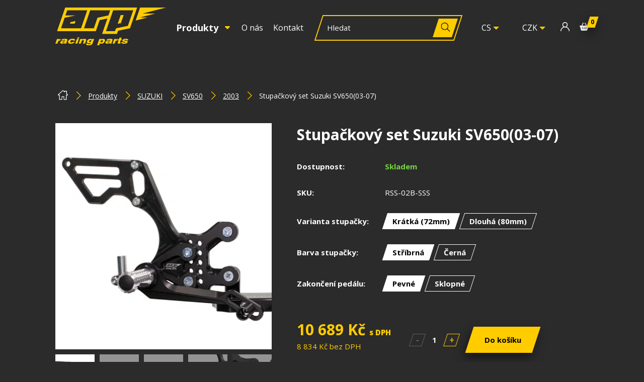

--- FILE ---
content_type: text/html; charset=utf-8
request_url: https://www.arp-racingparts.com/cs/produkty/59-stupackovy-set-suzuki-sv650-03-07
body_size: 14133
content:
<!DOCTYPE html>
<html lang="cs">
<head prefix="og: http://ogp.me/ns# fb: http://ogp.me/ns/fb# product: http://ogp.me/ns/product#">

            <link rel="dns-prefetch" href="https://www.googletagmanager.com/" >
            <script>
                window.addEventListener("load", ()=> {
                    (function() {
                    try {
                    window.setTimeout(
                    function(){
                        !function(e,t,a,n,g){e[n]=e[n]||[],e[n].push({"gtm.start":(new Date).getTime(),event:"gtm.js"});var m=t.getElementsByTagName(a)[0],r=t.createElement(a);r.async=!0,r.src="https://www.googletagmanager.com/gtm.js?id=GTM-PSWV4B4",m.parentNode.insertBefore(r,m)}(window,document,"script","dataLayer");        
                    }, 1000);
                    } catch (err) {}
                })();
                });
            </script>
<meta charset="utf-8">
<meta name="author" content="DigiLabs Software, s.r.o. - DigiLabs.cz">
<meta name="viewport" content="width=device-width, initial-scale=1.0, minimum-scale=1.0, maximum-scale=6">
<meta http-equiv="X-UA-Compatible" content="IE=edge">
<link rel="canonical" href="https://www.arp-racingparts.com/cs/produkty/59-stupackovy-set-suzuki-sv650-03-07" />
<link rel="alternate" hreflang="en" href="https://www.arp-racingparts.com/en/products/59-stupackovy-set-suzuki-sv650-03-07" />
<meta name="description" content="Světový výrobce a prodejce závodních motocyklových komponent">
<meta name="keywords" content="prepakovani, riditka, stupacky, krytka brzdy, kryt palubni desky, napinak retezu, motorka, motocykl, zavodni, arp">
<meta name="robots" content="all">
<meta name="copyright" content="2026 ARP Racing Parts"><link rel="stylesheet" type="text/css" href="https://www.arp-racingparts.com/templates/main/styles/stylesheet.min.css?v=ccb1a2c">
<link href="https://www.arp-racingparts.com/favicon-180.png?v=ccb1a2c" rel="apple-touch-icon" sizes="180x180" />
<link href="https://www.arp-racingparts.com/favicon-192.png?v=ccb1a2c" rel="icon" sizes="192x192"/>
<link href="https://www.arp-racingparts.com/favicon.ico?v=ccb1a2c" rel="shortcut icon" type="image/x-icon"/>
<title id="snippet--title">Stupačkový set Suzuki SV650(03-07) - ARP Racing Parts</title>
<script>
    function callSafeOnLoad(callback) {
        if (document.readyState === 'complete') {
            if (Loki.hasActiveRequest()) {              
                document.addEventListener('LokiRequestEnd', () => {
                    callback();
                }, {
                    once: true,
                });
                
                return;
            }
            
            callback();

            return;
        }

        document.addEventListener('DOMContentLoaded', () => {
            callback();
        }, {
            once: true,
        });
    }
</script><meta name="google-site-verification" content="hvutAmi-oHjwk1_59AtpGvT_mzUq00pcmFJi1jN83Ds" />
<meta property="og:title" content="Stupačkový set Suzuki SV650(03-07)">
<meta property="og:description" content="Stupačkové sety navrhujeme s ohledem na čtyři klíčové oblasti: funkčnost, odolnost, design a jednoduchost, z nichž největší důraz je kladen na funkčnost. Naše sety poskytují jezdci vynikající zpětnou vazbu, která je zásadní. Sety jsou vyrobeny z hliníkové slitiny, která kombinuje výjimečnou odolnost a tuhost s nízkou hmotností. Hlavní díly jsou opatřeny povrchovou úpravou - tvrdý černý elox, která chrání díly před poškrábáním a dalšími negativními vlivy okolního prostředí. Oba pedály jsou uloženy na dvou ložiskách, což zajišťuje hladký pohyb bez vůle, a především to tam můžeš kopat co se do toho vleze 😊. Tento stupačkový set lze použít pro oba typy řazení (lze zvolit mezi originálním a reverzním řazením) Řada RS je vybavena 3x3 maticovým systémem nastavení. Systém poskytuje 9 možných pozic stupaček a k nastavení polohy stačí povolit dva šrouby. Design stupačky je výsledkem dlouhodobého testování ve WorldSBK. Frézované zoubky zajistí dostatečný grip i za mokra. Při nehodě pomáhají stupačky také chránit kryty motoru, převodovky a hlavní rám motocyklu. Špička stupačky se odlomí a zbytek slouží jako slider. K výměně zlomené stupačky stačí povolit jeden šroub. S ohledem na jednoduchost a snadné opravy vyrábíme naše stupačkové sety z co nejméně dílů. Držíme se hesla „čím méně dílů, tím méně se toho může pokazit“. Ke každému setu lze přikoupit brzdový senzor k zachování funkcionality brzdového světla. Senzor se montuje přímo na zadní brzdovou pumpu. Všechny náhradní díly jsou k dispozici zde na našich webových stránkách.">
<meta property="og:image" content="https://cdn.digilabs.cz/arp-racing/images/ldargwc1xs75rq.jpg?width=1200&height=630&quality=90">
<meta property="og:image:alt" content="ldargwc1xs75rq">
<meta property="og:type" content="og:product">
<meta property="og:product:plural_title" content="Stupačkový set Suzuki SV650(03-07)">
<meta property="og:locale" content="cs_CZ">
<meta property="og:site_name" content="ARP Racing Parts">
<meta property="og:url" content="https://www.arp-racingparts.com/cs/produkty/59-stupackovy-set-suzuki-sv650-03-07"><style>
    [force-hidden] {
        display: none !important;
    }

    @media screen and (min-width: 1200px) {
        .c-custom-select.opened:not(.searching) .c-custom-select__items-search {
            position: absolute;
            top: -1000000px;
        }
    }
</style>
</head>
<body class="loading">
<div class="c-page-loading-wrapper">
    <div class="c-page-loading">
        <div class="c-page-loading__container">
            <div class="lds-ellipsis">
                <div></div>
                <div></div>
                <div></div>
                <div></div>
            </div>
        </div>
    </div>
</div>    <div class="page-wrapper" id="snippet--content">
        <header>
            <div class="c-navbar c-navbar--absolute">
                <div class="container c-navbar-wrapper">
                    <a class="c-navbar__logo-col" href="/cs">
                        <img src="/templates/main/assets/img/arp_logo_yellow.svg" alt="ARP Racing Parts - logo">
                    </a>

    <div class="c-navbar__nav-col" >
        <nav role="navigation" aria-label="ARP Racing Parts - header desktop menu">
            <ul role="menu">
                        <li class="c-dropdown-menu">
                            <a class="c-navbar__nav-item-dropdown c-navbar__nav-item--active" href="/cs/produkty" onclick="return window.dropdownMenu.toggleSubmenu(this);" role="menuitem" tabindex="0" aria-haspopup="true" aria-expanded="false">
                                <span>Produkty</span>
                                <span class="c-dropdown-menu__arrow">
                                    <span class="icon-svg icon-svg__icon-expand  u-color--primary" aria-hidden="true">
                                        <svg class="icon-svg__svg" viewBox="0 0 16 16" width="16" height="16">
                                            <title>Dropdown</title>
                                            <use xlink:href="/templates/main/assets/icons/svg-sprite.svg#icon-expand"></use>
                                        </svg>
                                    </span>
                                </span>
                            </a>
                            <ul class="c-dropdown-menu__content c-dropdown-menu__content--closed c-dropdown-menu--first-paint" role="menu" aria-label="Produkty">
                                    <li>
                                        <a class="c-dropdown-menu__content-item c-dropdown-menu__content-item--active" href="/cs/produkty?filter[category]=4341" role="menuitem" tabindex="0" aria-label="Aprilia">
                                            <svg class="icon-svg__svg" viewBox="0 0 80 40" width="80" height="40">
                                                <use xlink:href="/templates/main/assets/svg/svg-images.svg?v=ccb1a2c#aprilia"></use>
                                            </svg>
                                        </a>
                                    </li>
                                    <li>
                                        <a class="c-dropdown-menu__content-item c-dropdown-menu__content-item--active" href="/cs/produkty?filter[category]=4363" role="menuitem" tabindex="0" aria-label="BMW">
                                            <svg class="icon-svg__svg" viewBox="0 0 80 40" width="80" height="40">
                                                <use xlink:href="/templates/main/assets/svg/svg-images.svg?v=ccb1a2c#bmw"></use>
                                            </svg>
                                        </a>
                                    </li>
                                    <li>
                                        <a class="c-dropdown-menu__content-item c-dropdown-menu__content-item--active" href="/cs/produkty?filter[category]=4775" role="menuitem" tabindex="0" aria-label="CFMOTO">
                                            <svg class="icon-svg__svg" viewBox="0 0 80 40" width="80" height="40">
                                                <use xlink:href="/templates/main/assets/svg/svg-images.svg?v=ccb1a2c#cfmoto"></use>
                                            </svg>
                                        </a>
                                    </li>
                                    <li>
                                        <a class="c-dropdown-menu__content-item c-dropdown-menu__content-item--active" href="/cs/produkty?filter[category]=4378" role="menuitem" tabindex="0" aria-label="Ducati">
                                            <svg class="icon-svg__svg" viewBox="0 0 80 40" width="80" height="40">
                                                <use xlink:href="/templates/main/assets/svg/svg-images.svg?v=ccb1a2c#ducati"></use>
                                            </svg>
                                        </a>
                                    </li>
                                    <li>
                                        <a class="c-dropdown-menu__content-item c-dropdown-menu__content-item--active" href="/cs/produkty?filter[category]=4385" role="menuitem" tabindex="0" aria-label="Honda">
                                            <svg class="icon-svg__svg" viewBox="0 0 80 40" width="80" height="40">
                                                <use xlink:href="/templates/main/assets/svg/svg-images.svg?v=ccb1a2c#honda"></use>
                                            </svg>
                                        </a>
                                    </li>
                                    <li>
                                        <a class="c-dropdown-menu__content-item c-dropdown-menu__content-item--active" href="/cs/produkty?filter[category]=4776" role="menuitem" tabindex="0" aria-label="Indian">
                                            <svg class="icon-svg__svg" viewBox="0 0 80 40" width="80" height="40">
                                                <use xlink:href="/templates/main/assets/svg/svg-images.svg?v=ccb1a2c#indian"></use>
                                            </svg>
                                        </a>
                                    </li>
                                    <li>
                                        <a class="c-dropdown-menu__content-item c-dropdown-menu__content-item--active" href="/cs/produkty?filter[category]=4419" role="menuitem" tabindex="0" aria-label="Kawasaki">
                                            <svg class="icon-svg__svg" viewBox="0 0 80 40" width="80" height="40">
                                                <use xlink:href="/templates/main/assets/svg/svg-images.svg?v=ccb1a2c#kawasaki"></use>
                                            </svg>
                                        </a>
                                    </li>
                                    <li>
                                        <a class="c-dropdown-menu__content-item c-dropdown-menu__content-item--active" href="/cs/produkty?filter[category]=4467" role="menuitem" tabindex="0" aria-label="KTM">
                                            <svg class="icon-svg__svg" viewBox="0 0 80 40" width="80" height="40">
                                                <use xlink:href="/templates/main/assets/svg/svg-images.svg?v=ccb1a2c#ktm"></use>
                                            </svg>
                                        </a>
                                    </li>
                                    <li>
                                        <a class="c-dropdown-menu__content-item c-dropdown-menu__content-item--active" href="/cs/produkty?filter[category]=4477" role="menuitem" tabindex="0" aria-label="Suzuki">
                                            <svg class="icon-svg__svg" viewBox="0 0 80 40" width="80" height="40">
                                                <use xlink:href="/templates/main/assets/svg/svg-images.svg?v=ccb1a2c#suzuki"></use>
                                            </svg>
                                        </a>
                                    </li>
                                    <li>
                                        <a class="c-dropdown-menu__content-item c-dropdown-menu__content-item--active" href="/cs/produkty?filter[category]=4530" role="menuitem" tabindex="0" aria-label="Triumph">
                                            <svg class="icon-svg__svg" viewBox="0 0 80 40" width="80" height="40">
                                                <use xlink:href="/templates/main/assets/svg/svg-images.svg?v=ccb1a2c#triumph"></use>
                                            </svg>
                                        </a>
                                    </li>
                                    <li>
                                        <a class="c-dropdown-menu__content-item c-dropdown-menu__content-item--active" href="/cs/produkty?filter[category]=4552" role="menuitem" tabindex="0" aria-label="Yamaha">
                                            <svg class="icon-svg__svg" viewBox="0 0 80 40" width="80" height="40">
                                                <use xlink:href="/templates/main/assets/svg/svg-images.svg?v=ccb1a2c#yamaha"></use>
                                            </svg>
                                        </a>
                                    </li>
                                    <li>
                                        <a class="c-dropdown-menu__content-item c-dropdown-menu__content-item--active" href="/cs/nahradni-dily" role="menuitem" tabindex="0" aria-label="Náhradní díly">
                                            <svg class="icon-svg__svg" viewBox="0 0 80 40" width="80" height="40">
                                                <use xlink:href="/templates/main/assets/svg/svg-images.svg?v=ccb1a2c#nahradni_dily"></use>
                                            </svg>
                                        </a>
                                    </li>
                            </ul>
                        </li>
                        <li>
                            <a class="c-navbar__nav-item " href="/cs/o-nas" role="menuitem" tabindex="0">O nás</a>
                        </li>
                        <li>
                            <a class="c-navbar__nav-item " href="/cs/kontakt" role="menuitem" tabindex="0">Kontakt</a>
                        </li>
            </ul>
        </nav>
    </div>
    <form class="c-navbar__search-col" action="/cs/vyhledavani?page=1" method="get" >
        <div>
            <label aria-label="search">
                <input type="text" name="q" placeholder="Hledat">
            </label>
            <button type="submit" aria-label="Hledat">
                <span class="icon-svg icon-svg__icon-search" aria-hidden="true">
                    <svg class="icon-svg__svg" viewBox="0 0 18 18" width="18" height="18">
                        <use xlink:href="/templates/main/assets/icons/svg-sprite.svg#icon-search"></use>
                    </svg>
                </span>
            </button>
        </div>
    </form>

                    <div class="c-navbar_icons-col">
                        <ul class="list-unstyled u-display--flex u-justify-content--center u-align-items--center">

    <li >
        <label for="language" title="Jazyk"></label>
        <select class="js-custom-select" data-enable-search="false" id="language" onchange="LokiLoader.start(); window.location.href = this.value;">
                <option value="https://www.arp-racingparts.com/cs/produkty/59-stupackovy-set-suzuki-sv650-03-07" selected>
                    CS
                </option>
                <option value="https://www.arp-racingparts.com/en/products/59-stupackovy-set-suzuki-sv650-03-07" >
                    EN
                </option>
        </select>
    </li>
    <li >
        <form action="/cs/produkty/59-stupackovy-set-suzuki-sv650-03-07" method="post" id="frm-modules-header_desktop_icons-module15-form">
            <label for="frm-modules-header_desktop_icons-module15-form-currency" title="Měna"></label>
            <select name="currency" onChange="return LokiForm.submit(this);" class="js-custom-select" id="frm-modules-header_desktop_icons-module15-form-currency" data-enable-search="false"><option value="CZK" selected>CZK</option><option value="EUR">EUR</option><option value="USD">USD</option></select>
        <input type="hidden" name="_do" value="modules-header_desktop_icons-module15-form-submit"></form>

    </li>
        <li >
            <a href="/cs/uzivatelsky-ucet" title="Uživatelský účet">
                <span class="icon-svg icon-svg__icon-user" aria-hidden="true">
                    <svg class="icon-svg__svg" viewBox="0 0 18 18" width="18" height="18">
                        <use xlink:href="/templates/main/assets/icons/svg-sprite.svg#icon-user"></use>
                    </svg>
                </span>
            </a>
        </li>
    <li >
        <a class="u-position--relative" href="/cs/nakupni-kosik" title="Nákupní košík">
            <span class="icon-svg icon-svg__icon-shopping_basket" aria-hidden="true">
                <svg class="icon-svg__svg" viewBox="0 0 18 18" width="18" height="18">
                    <use xlink:href="/templates/main/assets/icons/svg-sprite.svg#icon-shopping_basket"></use>
                </svg>
            </span>
            <span class="c-navbar__nav-item-cart">0</span>
        </a>
    </li>

                        </ul>
                    </div>
                </div>
            </div>
            <div class="c-navbar-mobile c-navbar-mobile--fixed">
                <div class="c-navbar-mobile-wrapper u-justify-content--space-between p-shadow-navbar">
                    <div class="c-navbar-mobile__cart-col">
                        <ul class="u-display--flex list-unstyled">

    <li>
        <a class="u-position--relative u-margin-right--1" href="/cs/nakupni-kosik" aria-label="cart" >
            <span class="icon-svg icon-svg__icon-shopping_basket c-navbar__nav-item-cart-icon" aria-hidden="true">
                <svg class="icon-svg__svg" viewBox="0 0 18 18" width="18" height="18">
                    <use xlink:href="/templates/main/assets/icons/svg-sprite.svg#icon-shopping_basket"></use>
                </svg>
            </span>
            <span class="c-navbar__nav-item-cart">0</span>
        </a>
    </li>
        <li >
            <a class="u-position--relative" href="/cs/uzivatelsky-ucet" aria-label="Uživatelský účet">
                <span class="icon-svg icon-svg__icon-user c-navbar__nav-item-cart-icon" aria-hidden="true">
                    <svg class="icon-svg__svg" viewBox="0 0 18 18" width="18" height="18">
                        <use xlink:href="/templates/main/assets/icons/svg-sprite.svg#icon-user"></use>
                    </svg>
                </span>
            </a>
        </li>

                        </ul>
                    </div>
                    <a class="c-navbar-mobile__logo-col" href="/cs">
                        <img src="/templates/main/assets/img/arp_logo_yellow.svg" alt="logo společnosti ARP racing parts">
                    </a>
                    <div class="c-navbar-mobile__icons-col">
                        <a class="js-burger c-navbar-mobile__opened" href="" aria-label="open menu">
                            <span class="icon-svg icon-svg__icon-hamburger_menu" aria-hidden="true">
                                <svg class="icon-svg__svg" viewBox="0 0 25 25" width="25" height="25">
                                    <use xlink:href="/templates/main/assets/icons/svg-sprite.svg#icon-hamburger_menu"></use>
                                </svg>
                            </span>
                        </a>
                        <a class="js-close c-navbar-mobile__closed" href="" aria-label="close menu">
                            <span class="icon-svg icon-svg__icon-cross" aria-hidden="true">
                                <svg class="icon-svg__svg" viewBox="0 0 20 20" width="20" height="20">
                                    <use xlink:href="/templates/main/assets/icons/svg-sprite.svg#icon-cross"></use>
                                </svg>
                            </span>
                        </a>
                    </div>
                </div>
                <div class="c-navbar-mobile__content c-navbar-mobile__content--hidden">
                    <div class="c-navbar-mobile__content-col">
    <nav role="navigation"  aria-label="ARP Racing Parts - mobile menu">
        <ul role="menu">
                    <li class="c-dropdown-menu">
                        <a class="c-navbar__nav-item-dropdown c-navbar__nav-item--active" href="/cs/produkty" onclick="return window.dropdownMenu.toggleSubmenu(this);" role="menuitem" tabindex="0" aria-haspopup="true" aria-expanded="false">
                            <span>Produkty</span>
                            <span class="c-dropdown-menu__arrow">
                                <span class="icon-svg icon-svg__icon-expand  u-color--primary" aria-hidden="true">
                                    <svg class="icon-svg__svg" viewBox="0 0 10 10" width="10" height="10">
                                        <title>Dropdown</title>
                                        <use xlink:href="/templates/main/assets/icons/svg-sprite.svg#icon-expand"></use>
                                    </svg>
                                </span>
                            </span>
                        </a>
                        <ul class="c-dropdown-menu__content c-dropdown-menu__content--closed" role="menu" aria-label="/cs/produkty">
                                <li>
                                    <a class="c-dropdown-menu__content-item " href="/cs/produkty?filter[category]=4341" role="menuitem" tabindex="0" aria-label="Aprilia">Aprilia</a>
                                </li>
                                <li>
                                    <a class="c-dropdown-menu__content-item " href="/cs/produkty?filter[category]=4363" role="menuitem" tabindex="0" aria-label="BMW">BMW</a>
                                </li>
                                <li>
                                    <a class="c-dropdown-menu__content-item " href="/cs/produkty?filter[category]=4775" role="menuitem" tabindex="0" aria-label="CFMOTO">CFMOTO</a>
                                </li>
                                <li>
                                    <a class="c-dropdown-menu__content-item " href="/cs/produkty?filter[category]=4378" role="menuitem" tabindex="0" aria-label="Ducati">Ducati</a>
                                </li>
                                <li>
                                    <a class="c-dropdown-menu__content-item " href="/cs/produkty?filter[category]=4385" role="menuitem" tabindex="0" aria-label="Honda">Honda</a>
                                </li>
                                <li>
                                    <a class="c-dropdown-menu__content-item " href="/cs/produkty?filter[category]=4776" role="menuitem" tabindex="0" aria-label="Indian">Indian</a>
                                </li>
                                <li>
                                    <a class="c-dropdown-menu__content-item " href="/cs/produkty?filter[category]=4419" role="menuitem" tabindex="0" aria-label="Kawasaki">Kawasaki</a>
                                </li>
                                <li>
                                    <a class="c-dropdown-menu__content-item " href="/cs/produkty?filter[category]=4467" role="menuitem" tabindex="0" aria-label="KTM">KTM</a>
                                </li>
                                <li>
                                    <a class="c-dropdown-menu__content-item " href="/cs/produkty?filter[category]=4477" role="menuitem" tabindex="0" aria-label="Suzuki">Suzuki</a>
                                </li>
                                <li>
                                    <a class="c-dropdown-menu__content-item " href="/cs/produkty?filter[category]=4530" role="menuitem" tabindex="0" aria-label="Triumph">Triumph</a>
                                </li>
                                <li>
                                    <a class="c-dropdown-menu__content-item " href="/cs/produkty?filter[category]=4552" role="menuitem" tabindex="0" aria-label="Yamaha">Yamaha</a>
                                </li>
                                <li>
                                    <a class="c-dropdown-menu__content-item " href="/cs/nahradni-dily" role="menuitem" tabindex="0" aria-label="Náhradní díly">Náhradní díly</a>
                                </li>
                        </ul>
                    </li>
                    <li>
                        <a class="c-navbar__nav-item" href="/cs/o-nas" role="menuitem" tabindex="0">O nás</a>
                    </li>
                    <li>
                        <a class="c-navbar__nav-item" href="/cs/kontakt" role="menuitem" tabindex="0">Kontakt</a>
                    </li>

    <li class="u-display--flex u-align-items--baseline u-margin-top--1" >
        <label for="language" title="Jazyk">Jazyk:</label>
        <select class="js-custom-select" data-enable-search="false" id="language" onchange="LokiLoader.start(); window.location.href = this.value;">
                <option value="https://www.arp-racingparts.com/cs/produkty/59-stupackovy-set-suzuki-sv650-03-07" selected>
                    CS
                </option>
                <option value="https://www.arp-racingparts.com/en/products/59-stupackovy-set-suzuki-sv650-03-07" >
                    EN
                </option>
        </select>
    </li>
    <li >
        <form action="/cs/produkty/59-stupackovy-set-suzuki-sv650-03-07" method="post" id="frm-modules-header_mobile-module34-modules-header_mobile_submenu-module40-form" class="u-display--flex u-align-items--baseline">
            <label for="frm-modules-header_mobile-module34-modules-header_mobile_submenu-module40-form-currency" title="Měna">Měna:</label>
            <select name="currency" onChange="return LokiForm.submit(this);" class="js-custom-select" id="frm-modules-header_mobile-module34-modules-header_mobile_submenu-module40-form-currency" data-enable-search="false"><option value="CZK" selected>CZK</option><option value="EUR">EUR</option><option value="USD">USD</option></select>
        <input type="hidden" name="_do" value="modules-header_mobile-module34-modules-header_mobile_submenu-module40-form-submit"></form>

    </li>
        </ul>
    </nav>
    <form class="c-navbar__search-col u-margin-top--1" action="/cs/vyhledavani?page=1" method="get" >
        <div>
            <label aria-label="search">
                <input type="text" name="q" placeholder="Vyhledávání">
            </label>
            <button type="submit" aria-label="Hledat">
                <span class="icon-svg icon-svg__icon-search" aria-hidden="true">
                    <svg class="icon-svg__svg" viewBox="0 0 18 18" width="18" height="18">
                        <use xlink:href="/templates/main/assets/icons/svg-sprite.svg#icon-search"></use>
                    </svg>
                </span>
            </button>
        </div>
    </form>
                    </div>
                </div>
            </div>

    <div class="c-menu-fixer"></div>

        </header>
    <main role="main">

        <section class="u-margin-top--1 u-margin-bottom--2">
            <div class="container">
<div class="u-padding--lr">
    <nav aria-label="Drobečková navigace">
        <ul class="c-breadcrumb-nav">

            <li class="c-breadcrumb-nav__home">
                <a href="/cs" aria-label="Úvodní stránka">
                    <span class="icon-svg icon-svg__icon-house" aria-hidden="true">
                        <svg class="icon-svg__svg" viewBox="0 0 20 20" width="20" height="20">
                            <use xlink:href="/templates/main/assets/icons/svg-sprite.svg#icon-house"></use>
                        </svg>
                    </span>
                </a>
            </li>

            <li class="c-breadcrumb-nav__arrow">
                <span class="icon-svg icon-svg__icon-arrow_forward  u-color--primary" aria-hidden="true">
                    <svg class="icon-svg__svg" viewBox="0 0 20 20" width="20" height="20">
                        <title>šipka</title>
                        <use xlink:href="/templates/main/assets/icons/svg-sprite.svg#icon-arrow_forward"></use>
                    </svg>
                </span>
            </li>

            <li class="c-breadcrumb-nav__item">
                <a href="/cs/produkty" aria-label="Produkty">Produkty</a>
            </li>



                    <li class="c-breadcrumb-nav__arrow">
                        <span class="icon-svg icon-svg__icon-arrow_forward  u-color--primary" aria-hidden="true">
                            <svg class="icon-svg__svg" viewBox="0 0 20 20" width="20" height="20">
                                <title>šipka</title>
                                <use xlink:href="/templates/main/assets/icons/svg-sprite.svg#icon-arrow_forward"></use>
                            </svg>
                        </span>
                    </li>

                    <li class="c-breadcrumb-nav__item">
                        <a href="/cs/produkty?filter[category]=4477" aria-label="SUZUKI">SUZUKI</a>
                    </li>
                    <li class="c-breadcrumb-nav__arrow">
                        <span class="icon-svg icon-svg__icon-arrow_forward  u-color--primary" aria-hidden="true">
                            <svg class="icon-svg__svg" viewBox="0 0 20 20" width="20" height="20">
                                <title>šipka</title>
                                <use xlink:href="/templates/main/assets/icons/svg-sprite.svg#icon-arrow_forward"></use>
                            </svg>
                        </span>
                    </li>

                    <li class="c-breadcrumb-nav__item">
                        <a href="/cs/produkty?filter[category]=4516" aria-label="SV650">SV650</a>
                    </li>
                    <li class="c-breadcrumb-nav__arrow">
                        <span class="icon-svg icon-svg__icon-arrow_forward  u-color--primary" aria-hidden="true">
                            <svg class="icon-svg__svg" viewBox="0 0 20 20" width="20" height="20">
                                <title>šipka</title>
                                <use xlink:href="/templates/main/assets/icons/svg-sprite.svg#icon-arrow_forward"></use>
                            </svg>
                        </span>
                    </li>

                    <li class="c-breadcrumb-nav__item">
                        <a href="/cs/produkty?filter[category]=4517" aria-label="2003">2003</a>
                    </li>

            <li class="c-breadcrumb-nav__arrow">
                <span class="icon-svg icon-svg__icon-arrow_forward  u-color--primary" aria-hidden="true">
                    <svg class="icon-svg__svg" viewBox="0 0 20 20" width="20" height="20">
                        <title>šipka</title>
                        <use xlink:href="/templates/main/assets/icons/svg-sprite.svg#icon-arrow_forward"></use>
                    </svg>
                </span>
            </li>

            <li class="c-breadcrumb-nav__item">Stupačkový set Suzuki SV650(03-07)</li>
        </ul>
    </nav>
</div>


<div class="row--flex">

        <div class="col-xxs--12-12 col-lg--5-12 u-margin-top--1 c-product-slider-wrapper js-product-variant-content-59"  data-variant="456">
            <div class="c-product-slider js-gallery">
                    <a class="c-product-slider__slide" href="https://cdn.digilabs.cz/arp-racing/images/ldargwc1xs75rq.jpg?width=1200&amp;quality=80" data-responsive="https://cdn.digilabs.cz/arp-racing/images/ldargwc1xs75rq.jpg?width=600&amp;quality=10 1199.9">
                        <picture>
                            <source media="(max-width: 767.9px)" data-srcset="https://cdn.digilabs.cz/arp-racing/images/ldargwc1xs75rq.jpg?width=460&amp;quality=80 1x, https://cdn.digilabs.cz/arp-racing/images/ldargwc1xs75rq.jpg?width=690&amp;quality=80 2x">
                            <source media="(max-width: 991.9px)" data-srcset="https://cdn.digilabs.cz/arp-racing/images/ldargwc1xs75rq.jpg?width=640&amp;quality=80 1x, https://cdn.digilabs.cz/arp-racing/images/ldargwc1xs75rq.jpg?width=960&amp;quality=80 2x">
                            <source media="(max-width: 1199.9px)" data-srcset="https://cdn.digilabs.cz/arp-racing/images/ldargwc1xs75rq.jpg?width=355&amp;quality=80 1x, https://cdn.digilabs.cz/arp-racing/images/ldargwc1xs75rq.jpg?width=533&amp;quality=80 2x">
                            <source media="(max-width: 1499.9px)" data-srcset="https://cdn.digilabs.cz/arp-racing/images/ldargwc1xs75rq.jpg?width=430&amp;quality=80 1x, https://cdn.digilabs.cz/arp-racing/images/ldargwc1xs75rq.jpg?width=645&amp;quality=80 2x">
                            <source media="(min-width: 1500px)" data-srcset="https://cdn.digilabs.cz/arp-racing/images/ldargwc1xs75rq.jpg?width=550&amp;quality=80 1x, https://cdn.digilabs.cz/arp-racing/images/ldargwc1xs75rq.jpg?width=825&amp;quality=80 2x">
                            <img class="js-lazy c-product-slider__slide-img" src="https://cdn.digilabs.cz/arp-racing/images/ldargwc1xs75rq.jpg?width=100&amp;quality=10" alt="ldargwc1xs75rq" data-src="https://cdn.digilabs.cz/arp-racing/images/ldargwc1xs75rq.jpg?width=550&amp;quality=80">
                        </picture>
                    </a>
                    <a class="c-product-slider__slide" href="https://cdn.digilabs.cz/arp-racing/images/pvpekdjcxs75rq.jpg?width=1200&amp;quality=80" data-responsive="https://cdn.digilabs.cz/arp-racing/images/pvpekdjcxs75rq.jpg?width=600&amp;quality=10 1199.9">
                        <picture>
                            <source media="(max-width: 767.9px)" data-srcset="https://cdn.digilabs.cz/arp-racing/images/pvpekdjcxs75rq.jpg?width=460&amp;quality=80 1x, https://cdn.digilabs.cz/arp-racing/images/pvpekdjcxs75rq.jpg?width=690&amp;quality=80 2x">
                            <source media="(max-width: 991.9px)" data-srcset="https://cdn.digilabs.cz/arp-racing/images/pvpekdjcxs75rq.jpg?width=640&amp;quality=80 1x, https://cdn.digilabs.cz/arp-racing/images/pvpekdjcxs75rq.jpg?width=960&amp;quality=80 2x">
                            <source media="(max-width: 1199.9px)" data-srcset="https://cdn.digilabs.cz/arp-racing/images/pvpekdjcxs75rq.jpg?width=355&amp;quality=80 1x, https://cdn.digilabs.cz/arp-racing/images/pvpekdjcxs75rq.jpg?width=533&amp;quality=80 2x">
                            <source media="(max-width: 1499.9px)" data-srcset="https://cdn.digilabs.cz/arp-racing/images/pvpekdjcxs75rq.jpg?width=430&amp;quality=80 1x, https://cdn.digilabs.cz/arp-racing/images/pvpekdjcxs75rq.jpg?width=645&amp;quality=80 2x">
                            <source media="(min-width: 1500px)" data-srcset="https://cdn.digilabs.cz/arp-racing/images/pvpekdjcxs75rq.jpg?width=550&amp;quality=80 1x, https://cdn.digilabs.cz/arp-racing/images/pvpekdjcxs75rq.jpg?width=825&amp;quality=80 2x">
                            <img class="js-lazy c-product-slider__slide-img" src="https://cdn.digilabs.cz/arp-racing/images/pvpekdjcxs75rq.jpg?width=100&amp;quality=10" alt="pvpekdjcxs75rq" data-src="https://cdn.digilabs.cz/arp-racing/images/pvpekdjcxs75rq.jpg?width=550&amp;quality=80">
                        </picture>
                    </a>
                    <a class="c-product-slider__slide" href="https://cdn.digilabs.cz/arp-racing/images/j1xbaihj23e75rq.jpg?width=1200&amp;quality=80" data-responsive="https://cdn.digilabs.cz/arp-racing/images/j1xbaihj23e75rq.jpg?width=600&amp;quality=10 1199.9">
                        <picture>
                            <source media="(max-width: 767.9px)" data-srcset="https://cdn.digilabs.cz/arp-racing/images/j1xbaihj23e75rq.jpg?width=460&amp;quality=80 1x, https://cdn.digilabs.cz/arp-racing/images/j1xbaihj23e75rq.jpg?width=690&amp;quality=80 2x">
                            <source media="(max-width: 991.9px)" data-srcset="https://cdn.digilabs.cz/arp-racing/images/j1xbaihj23e75rq.jpg?width=640&amp;quality=80 1x, https://cdn.digilabs.cz/arp-racing/images/j1xbaihj23e75rq.jpg?width=960&amp;quality=80 2x">
                            <source media="(max-width: 1199.9px)" data-srcset="https://cdn.digilabs.cz/arp-racing/images/j1xbaihj23e75rq.jpg?width=355&amp;quality=80 1x, https://cdn.digilabs.cz/arp-racing/images/j1xbaihj23e75rq.jpg?width=533&amp;quality=80 2x">
                            <source media="(max-width: 1499.9px)" data-srcset="https://cdn.digilabs.cz/arp-racing/images/j1xbaihj23e75rq.jpg?width=430&amp;quality=80 1x, https://cdn.digilabs.cz/arp-racing/images/j1xbaihj23e75rq.jpg?width=645&amp;quality=80 2x">
                            <source media="(min-width: 1500px)" data-srcset="https://cdn.digilabs.cz/arp-racing/images/j1xbaihj23e75rq.jpg?width=550&amp;quality=80 1x, https://cdn.digilabs.cz/arp-racing/images/j1xbaihj23e75rq.jpg?width=825&amp;quality=80 2x">
                            <img class="js-lazy c-product-slider__slide-img" src="https://cdn.digilabs.cz/arp-racing/images/j1xbaihj23e75rq.jpg?width=100&amp;quality=10" alt="j1xbaihj23e75rq" data-src="https://cdn.digilabs.cz/arp-racing/images/j1xbaihj23e75rq.jpg?width=550&amp;quality=80">
                        </picture>
                    </a>
                    <a class="c-product-slider__slide" href="https://cdn.digilabs.cz/arp-racing/images/unrjabxi23e75rq.jpg?width=1200&amp;quality=80" data-responsive="https://cdn.digilabs.cz/arp-racing/images/unrjabxi23e75rq.jpg?width=600&amp;quality=10 1199.9">
                        <picture>
                            <source media="(max-width: 767.9px)" data-srcset="https://cdn.digilabs.cz/arp-racing/images/unrjabxi23e75rq.jpg?width=460&amp;quality=80 1x, https://cdn.digilabs.cz/arp-racing/images/unrjabxi23e75rq.jpg?width=690&amp;quality=80 2x">
                            <source media="(max-width: 991.9px)" data-srcset="https://cdn.digilabs.cz/arp-racing/images/unrjabxi23e75rq.jpg?width=640&amp;quality=80 1x, https://cdn.digilabs.cz/arp-racing/images/unrjabxi23e75rq.jpg?width=960&amp;quality=80 2x">
                            <source media="(max-width: 1199.9px)" data-srcset="https://cdn.digilabs.cz/arp-racing/images/unrjabxi23e75rq.jpg?width=355&amp;quality=80 1x, https://cdn.digilabs.cz/arp-racing/images/unrjabxi23e75rq.jpg?width=533&amp;quality=80 2x">
                            <source media="(max-width: 1499.9px)" data-srcset="https://cdn.digilabs.cz/arp-racing/images/unrjabxi23e75rq.jpg?width=430&amp;quality=80 1x, https://cdn.digilabs.cz/arp-racing/images/unrjabxi23e75rq.jpg?width=645&amp;quality=80 2x">
                            <source media="(min-width: 1500px)" data-srcset="https://cdn.digilabs.cz/arp-racing/images/unrjabxi23e75rq.jpg?width=550&amp;quality=80 1x, https://cdn.digilabs.cz/arp-racing/images/unrjabxi23e75rq.jpg?width=825&amp;quality=80 2x">
                            <img class="js-lazy c-product-slider__slide-img" src="https://cdn.digilabs.cz/arp-racing/images/unrjabxi23e75rq.jpg?width=100&amp;quality=10" alt="unrjabxi23e75rq" data-src="https://cdn.digilabs.cz/arp-racing/images/unrjabxi23e75rq.jpg?width=550&amp;quality=80">
                        </picture>
                    </a>
                    <a class="c-product-slider__slide" href="https://cdn.digilabs.cz/arp-racing/images/ezeqb7bi23e75rq.jpg?width=1200&amp;quality=80" data-responsive="https://cdn.digilabs.cz/arp-racing/images/ezeqb7bi23e75rq.jpg?width=600&amp;quality=10 1199.9">
                        <picture>
                            <source media="(max-width: 767.9px)" data-srcset="https://cdn.digilabs.cz/arp-racing/images/ezeqb7bi23e75rq.jpg?width=460&amp;quality=80 1x, https://cdn.digilabs.cz/arp-racing/images/ezeqb7bi23e75rq.jpg?width=690&amp;quality=80 2x">
                            <source media="(max-width: 991.9px)" data-srcset="https://cdn.digilabs.cz/arp-racing/images/ezeqb7bi23e75rq.jpg?width=640&amp;quality=80 1x, https://cdn.digilabs.cz/arp-racing/images/ezeqb7bi23e75rq.jpg?width=960&amp;quality=80 2x">
                            <source media="(max-width: 1199.9px)" data-srcset="https://cdn.digilabs.cz/arp-racing/images/ezeqb7bi23e75rq.jpg?width=355&amp;quality=80 1x, https://cdn.digilabs.cz/arp-racing/images/ezeqb7bi23e75rq.jpg?width=533&amp;quality=80 2x">
                            <source media="(max-width: 1499.9px)" data-srcset="https://cdn.digilabs.cz/arp-racing/images/ezeqb7bi23e75rq.jpg?width=430&amp;quality=80 1x, https://cdn.digilabs.cz/arp-racing/images/ezeqb7bi23e75rq.jpg?width=645&amp;quality=80 2x">
                            <source media="(min-width: 1500px)" data-srcset="https://cdn.digilabs.cz/arp-racing/images/ezeqb7bi23e75rq.jpg?width=550&amp;quality=80 1x, https://cdn.digilabs.cz/arp-racing/images/ezeqb7bi23e75rq.jpg?width=825&amp;quality=80 2x">
                            <img class="js-lazy c-product-slider__slide-img" src="https://cdn.digilabs.cz/arp-racing/images/ezeqb7bi23e75rq.jpg?width=100&amp;quality=10" alt="ezeqb7bi23e75rq" data-src="https://cdn.digilabs.cz/arp-racing/images/ezeqb7bi23e75rq.jpg?width=550&amp;quality=80">
                        </picture>
                    </a>
            </div>
            <div class="c-product-slider-thumbnails">
                    <div class="c-product-slider-thumbnails__item" style="background-image: url('https\:\/\/cdn\.digilabs\.cz\/arp-racing\/images\/ldargwc1xs75rq\.jpg\?width\=100\&amp;quality\=90');"></div>
                    <div class="c-product-slider-thumbnails__item" style="background-image: url('https\:\/\/cdn\.digilabs\.cz\/arp-racing\/images\/pvpekdjcxs75rq\.jpg\?width\=100\&amp;quality\=90');"></div>
                    <div class="c-product-slider-thumbnails__item" style="background-image: url('https\:\/\/cdn\.digilabs\.cz\/arp-racing\/images\/j1xbaihj23e75rq\.jpg\?width\=100\&amp;quality\=90');"></div>
                    <div class="c-product-slider-thumbnails__item" style="background-image: url('https\:\/\/cdn\.digilabs\.cz\/arp-racing\/images\/unrjabxi23e75rq\.jpg\?width\=100\&amp;quality\=90');"></div>
                    <div class="c-product-slider-thumbnails__item" style="background-image: url('https\:\/\/cdn\.digilabs\.cz\/arp-racing\/images\/ezeqb7bi23e75rq\.jpg\?width\=100\&amp;quality\=90');"></div>
            </div>
        </div>

        <div class="col-xxs--12-12 col-lg--5-12 u-margin-top--1 c-product-slider-wrapper js-product-variant-content-59" force-hidden data-variant="457">
            <div class="c-product-slider js-gallery">
                    <a class="c-product-slider__slide" href="https://cdn.digilabs.cz/arp-racing/images/ldargwc1xs75rq.jpg?width=1200&amp;quality=80" data-responsive="https://cdn.digilabs.cz/arp-racing/images/ldargwc1xs75rq.jpg?width=600&amp;quality=10 1199.9">
                        <picture>
                            <source media="(max-width: 767.9px)" data-srcset="https://cdn.digilabs.cz/arp-racing/images/ldargwc1xs75rq.jpg?width=460&amp;quality=80 1x, https://cdn.digilabs.cz/arp-racing/images/ldargwc1xs75rq.jpg?width=690&amp;quality=80 2x">
                            <source media="(max-width: 991.9px)" data-srcset="https://cdn.digilabs.cz/arp-racing/images/ldargwc1xs75rq.jpg?width=640&amp;quality=80 1x, https://cdn.digilabs.cz/arp-racing/images/ldargwc1xs75rq.jpg?width=960&amp;quality=80 2x">
                            <source media="(max-width: 1199.9px)" data-srcset="https://cdn.digilabs.cz/arp-racing/images/ldargwc1xs75rq.jpg?width=355&amp;quality=80 1x, https://cdn.digilabs.cz/arp-racing/images/ldargwc1xs75rq.jpg?width=533&amp;quality=80 2x">
                            <source media="(max-width: 1499.9px)" data-srcset="https://cdn.digilabs.cz/arp-racing/images/ldargwc1xs75rq.jpg?width=430&amp;quality=80 1x, https://cdn.digilabs.cz/arp-racing/images/ldargwc1xs75rq.jpg?width=645&amp;quality=80 2x">
                            <source media="(min-width: 1500px)" data-srcset="https://cdn.digilabs.cz/arp-racing/images/ldargwc1xs75rq.jpg?width=550&amp;quality=80 1x, https://cdn.digilabs.cz/arp-racing/images/ldargwc1xs75rq.jpg?width=825&amp;quality=80 2x">
                            <img class="js-lazy c-product-slider__slide-img" src="https://cdn.digilabs.cz/arp-racing/images/ldargwc1xs75rq.jpg?width=100&amp;quality=10" alt="ldargwc1xs75rq" data-src="https://cdn.digilabs.cz/arp-racing/images/ldargwc1xs75rq.jpg?width=550&amp;quality=80">
                        </picture>
                    </a>
                    <a class="c-product-slider__slide" href="https://cdn.digilabs.cz/arp-racing/images/pvpekdjcxs75rq.jpg?width=1200&amp;quality=80" data-responsive="https://cdn.digilabs.cz/arp-racing/images/pvpekdjcxs75rq.jpg?width=600&amp;quality=10 1199.9">
                        <picture>
                            <source media="(max-width: 767.9px)" data-srcset="https://cdn.digilabs.cz/arp-racing/images/pvpekdjcxs75rq.jpg?width=460&amp;quality=80 1x, https://cdn.digilabs.cz/arp-racing/images/pvpekdjcxs75rq.jpg?width=690&amp;quality=80 2x">
                            <source media="(max-width: 991.9px)" data-srcset="https://cdn.digilabs.cz/arp-racing/images/pvpekdjcxs75rq.jpg?width=640&amp;quality=80 1x, https://cdn.digilabs.cz/arp-racing/images/pvpekdjcxs75rq.jpg?width=960&amp;quality=80 2x">
                            <source media="(max-width: 1199.9px)" data-srcset="https://cdn.digilabs.cz/arp-racing/images/pvpekdjcxs75rq.jpg?width=355&amp;quality=80 1x, https://cdn.digilabs.cz/arp-racing/images/pvpekdjcxs75rq.jpg?width=533&amp;quality=80 2x">
                            <source media="(max-width: 1499.9px)" data-srcset="https://cdn.digilabs.cz/arp-racing/images/pvpekdjcxs75rq.jpg?width=430&amp;quality=80 1x, https://cdn.digilabs.cz/arp-racing/images/pvpekdjcxs75rq.jpg?width=645&amp;quality=80 2x">
                            <source media="(min-width: 1500px)" data-srcset="https://cdn.digilabs.cz/arp-racing/images/pvpekdjcxs75rq.jpg?width=550&amp;quality=80 1x, https://cdn.digilabs.cz/arp-racing/images/pvpekdjcxs75rq.jpg?width=825&amp;quality=80 2x">
                            <img class="js-lazy c-product-slider__slide-img" src="https://cdn.digilabs.cz/arp-racing/images/pvpekdjcxs75rq.jpg?width=100&amp;quality=10" alt="pvpekdjcxs75rq" data-src="https://cdn.digilabs.cz/arp-racing/images/pvpekdjcxs75rq.jpg?width=550&amp;quality=80">
                        </picture>
                    </a>
                    <a class="c-product-slider__slide" href="https://cdn.digilabs.cz/arp-racing/images/j1xbaihj23e75rq.jpg?width=1200&amp;quality=80" data-responsive="https://cdn.digilabs.cz/arp-racing/images/j1xbaihj23e75rq.jpg?width=600&amp;quality=10 1199.9">
                        <picture>
                            <source media="(max-width: 767.9px)" data-srcset="https://cdn.digilabs.cz/arp-racing/images/j1xbaihj23e75rq.jpg?width=460&amp;quality=80 1x, https://cdn.digilabs.cz/arp-racing/images/j1xbaihj23e75rq.jpg?width=690&amp;quality=80 2x">
                            <source media="(max-width: 991.9px)" data-srcset="https://cdn.digilabs.cz/arp-racing/images/j1xbaihj23e75rq.jpg?width=640&amp;quality=80 1x, https://cdn.digilabs.cz/arp-racing/images/j1xbaihj23e75rq.jpg?width=960&amp;quality=80 2x">
                            <source media="(max-width: 1199.9px)" data-srcset="https://cdn.digilabs.cz/arp-racing/images/j1xbaihj23e75rq.jpg?width=355&amp;quality=80 1x, https://cdn.digilabs.cz/arp-racing/images/j1xbaihj23e75rq.jpg?width=533&amp;quality=80 2x">
                            <source media="(max-width: 1499.9px)" data-srcset="https://cdn.digilabs.cz/arp-racing/images/j1xbaihj23e75rq.jpg?width=430&amp;quality=80 1x, https://cdn.digilabs.cz/arp-racing/images/j1xbaihj23e75rq.jpg?width=645&amp;quality=80 2x">
                            <source media="(min-width: 1500px)" data-srcset="https://cdn.digilabs.cz/arp-racing/images/j1xbaihj23e75rq.jpg?width=550&amp;quality=80 1x, https://cdn.digilabs.cz/arp-racing/images/j1xbaihj23e75rq.jpg?width=825&amp;quality=80 2x">
                            <img class="js-lazy c-product-slider__slide-img" src="https://cdn.digilabs.cz/arp-racing/images/j1xbaihj23e75rq.jpg?width=100&amp;quality=10" alt="j1xbaihj23e75rq" data-src="https://cdn.digilabs.cz/arp-racing/images/j1xbaihj23e75rq.jpg?width=550&amp;quality=80">
                        </picture>
                    </a>
                    <a class="c-product-slider__slide" href="https://cdn.digilabs.cz/arp-racing/images/unrjabxi23e75rq.jpg?width=1200&amp;quality=80" data-responsive="https://cdn.digilabs.cz/arp-racing/images/unrjabxi23e75rq.jpg?width=600&amp;quality=10 1199.9">
                        <picture>
                            <source media="(max-width: 767.9px)" data-srcset="https://cdn.digilabs.cz/arp-racing/images/unrjabxi23e75rq.jpg?width=460&amp;quality=80 1x, https://cdn.digilabs.cz/arp-racing/images/unrjabxi23e75rq.jpg?width=690&amp;quality=80 2x">
                            <source media="(max-width: 991.9px)" data-srcset="https://cdn.digilabs.cz/arp-racing/images/unrjabxi23e75rq.jpg?width=640&amp;quality=80 1x, https://cdn.digilabs.cz/arp-racing/images/unrjabxi23e75rq.jpg?width=960&amp;quality=80 2x">
                            <source media="(max-width: 1199.9px)" data-srcset="https://cdn.digilabs.cz/arp-racing/images/unrjabxi23e75rq.jpg?width=355&amp;quality=80 1x, https://cdn.digilabs.cz/arp-racing/images/unrjabxi23e75rq.jpg?width=533&amp;quality=80 2x">
                            <source media="(max-width: 1499.9px)" data-srcset="https://cdn.digilabs.cz/arp-racing/images/unrjabxi23e75rq.jpg?width=430&amp;quality=80 1x, https://cdn.digilabs.cz/arp-racing/images/unrjabxi23e75rq.jpg?width=645&amp;quality=80 2x">
                            <source media="(min-width: 1500px)" data-srcset="https://cdn.digilabs.cz/arp-racing/images/unrjabxi23e75rq.jpg?width=550&amp;quality=80 1x, https://cdn.digilabs.cz/arp-racing/images/unrjabxi23e75rq.jpg?width=825&amp;quality=80 2x">
                            <img class="js-lazy c-product-slider__slide-img" src="https://cdn.digilabs.cz/arp-racing/images/unrjabxi23e75rq.jpg?width=100&amp;quality=10" alt="unrjabxi23e75rq" data-src="https://cdn.digilabs.cz/arp-racing/images/unrjabxi23e75rq.jpg?width=550&amp;quality=80">
                        </picture>
                    </a>
                    <a class="c-product-slider__slide" href="https://cdn.digilabs.cz/arp-racing/images/ezeqb7bi23e75rq.jpg?width=1200&amp;quality=80" data-responsive="https://cdn.digilabs.cz/arp-racing/images/ezeqb7bi23e75rq.jpg?width=600&amp;quality=10 1199.9">
                        <picture>
                            <source media="(max-width: 767.9px)" data-srcset="https://cdn.digilabs.cz/arp-racing/images/ezeqb7bi23e75rq.jpg?width=460&amp;quality=80 1x, https://cdn.digilabs.cz/arp-racing/images/ezeqb7bi23e75rq.jpg?width=690&amp;quality=80 2x">
                            <source media="(max-width: 991.9px)" data-srcset="https://cdn.digilabs.cz/arp-racing/images/ezeqb7bi23e75rq.jpg?width=640&amp;quality=80 1x, https://cdn.digilabs.cz/arp-racing/images/ezeqb7bi23e75rq.jpg?width=960&amp;quality=80 2x">
                            <source media="(max-width: 1199.9px)" data-srcset="https://cdn.digilabs.cz/arp-racing/images/ezeqb7bi23e75rq.jpg?width=355&amp;quality=80 1x, https://cdn.digilabs.cz/arp-racing/images/ezeqb7bi23e75rq.jpg?width=533&amp;quality=80 2x">
                            <source media="(max-width: 1499.9px)" data-srcset="https://cdn.digilabs.cz/arp-racing/images/ezeqb7bi23e75rq.jpg?width=430&amp;quality=80 1x, https://cdn.digilabs.cz/arp-racing/images/ezeqb7bi23e75rq.jpg?width=645&amp;quality=80 2x">
                            <source media="(min-width: 1500px)" data-srcset="https://cdn.digilabs.cz/arp-racing/images/ezeqb7bi23e75rq.jpg?width=550&amp;quality=80 1x, https://cdn.digilabs.cz/arp-racing/images/ezeqb7bi23e75rq.jpg?width=825&amp;quality=80 2x">
                            <img class="js-lazy c-product-slider__slide-img" src="https://cdn.digilabs.cz/arp-racing/images/ezeqb7bi23e75rq.jpg?width=100&amp;quality=10" alt="ezeqb7bi23e75rq" data-src="https://cdn.digilabs.cz/arp-racing/images/ezeqb7bi23e75rq.jpg?width=550&amp;quality=80">
                        </picture>
                    </a>
            </div>
            <div class="c-product-slider-thumbnails">
                    <div class="c-product-slider-thumbnails__item" style="background-image: url('https\:\/\/cdn\.digilabs\.cz\/arp-racing\/images\/ldargwc1xs75rq\.jpg\?width\=100\&amp;quality\=90');"></div>
                    <div class="c-product-slider-thumbnails__item" style="background-image: url('https\:\/\/cdn\.digilabs\.cz\/arp-racing\/images\/pvpekdjcxs75rq\.jpg\?width\=100\&amp;quality\=90');"></div>
                    <div class="c-product-slider-thumbnails__item" style="background-image: url('https\:\/\/cdn\.digilabs\.cz\/arp-racing\/images\/j1xbaihj23e75rq\.jpg\?width\=100\&amp;quality\=90');"></div>
                    <div class="c-product-slider-thumbnails__item" style="background-image: url('https\:\/\/cdn\.digilabs\.cz\/arp-racing\/images\/unrjabxi23e75rq\.jpg\?width\=100\&amp;quality\=90');"></div>
                    <div class="c-product-slider-thumbnails__item" style="background-image: url('https\:\/\/cdn\.digilabs\.cz\/arp-racing\/images\/ezeqb7bi23e75rq\.jpg\?width\=100\&amp;quality\=90');"></div>
            </div>
        </div>

        <div class="col-xxs--12-12 col-lg--5-12 u-margin-top--1 c-product-slider-wrapper js-product-variant-content-59" force-hidden data-variant="458">
            <div class="c-product-slider js-gallery">
                    <a class="c-product-slider__slide" href="https://cdn.digilabs.cz/arp-racing/images/ldargwc1xs75rq.jpg?width=1200&amp;quality=80" data-responsive="https://cdn.digilabs.cz/arp-racing/images/ldargwc1xs75rq.jpg?width=600&amp;quality=10 1199.9">
                        <picture>
                            <source media="(max-width: 767.9px)" data-srcset="https://cdn.digilabs.cz/arp-racing/images/ldargwc1xs75rq.jpg?width=460&amp;quality=80 1x, https://cdn.digilabs.cz/arp-racing/images/ldargwc1xs75rq.jpg?width=690&amp;quality=80 2x">
                            <source media="(max-width: 991.9px)" data-srcset="https://cdn.digilabs.cz/arp-racing/images/ldargwc1xs75rq.jpg?width=640&amp;quality=80 1x, https://cdn.digilabs.cz/arp-racing/images/ldargwc1xs75rq.jpg?width=960&amp;quality=80 2x">
                            <source media="(max-width: 1199.9px)" data-srcset="https://cdn.digilabs.cz/arp-racing/images/ldargwc1xs75rq.jpg?width=355&amp;quality=80 1x, https://cdn.digilabs.cz/arp-racing/images/ldargwc1xs75rq.jpg?width=533&amp;quality=80 2x">
                            <source media="(max-width: 1499.9px)" data-srcset="https://cdn.digilabs.cz/arp-racing/images/ldargwc1xs75rq.jpg?width=430&amp;quality=80 1x, https://cdn.digilabs.cz/arp-racing/images/ldargwc1xs75rq.jpg?width=645&amp;quality=80 2x">
                            <source media="(min-width: 1500px)" data-srcset="https://cdn.digilabs.cz/arp-racing/images/ldargwc1xs75rq.jpg?width=550&amp;quality=80 1x, https://cdn.digilabs.cz/arp-racing/images/ldargwc1xs75rq.jpg?width=825&amp;quality=80 2x">
                            <img class="js-lazy c-product-slider__slide-img" src="https://cdn.digilabs.cz/arp-racing/images/ldargwc1xs75rq.jpg?width=100&amp;quality=10" alt="ldargwc1xs75rq" data-src="https://cdn.digilabs.cz/arp-racing/images/ldargwc1xs75rq.jpg?width=550&amp;quality=80">
                        </picture>
                    </a>
                    <a class="c-product-slider__slide" href="https://cdn.digilabs.cz/arp-racing/images/pvpekdjcxs75rq.jpg?width=1200&amp;quality=80" data-responsive="https://cdn.digilabs.cz/arp-racing/images/pvpekdjcxs75rq.jpg?width=600&amp;quality=10 1199.9">
                        <picture>
                            <source media="(max-width: 767.9px)" data-srcset="https://cdn.digilabs.cz/arp-racing/images/pvpekdjcxs75rq.jpg?width=460&amp;quality=80 1x, https://cdn.digilabs.cz/arp-racing/images/pvpekdjcxs75rq.jpg?width=690&amp;quality=80 2x">
                            <source media="(max-width: 991.9px)" data-srcset="https://cdn.digilabs.cz/arp-racing/images/pvpekdjcxs75rq.jpg?width=640&amp;quality=80 1x, https://cdn.digilabs.cz/arp-racing/images/pvpekdjcxs75rq.jpg?width=960&amp;quality=80 2x">
                            <source media="(max-width: 1199.9px)" data-srcset="https://cdn.digilabs.cz/arp-racing/images/pvpekdjcxs75rq.jpg?width=355&amp;quality=80 1x, https://cdn.digilabs.cz/arp-racing/images/pvpekdjcxs75rq.jpg?width=533&amp;quality=80 2x">
                            <source media="(max-width: 1499.9px)" data-srcset="https://cdn.digilabs.cz/arp-racing/images/pvpekdjcxs75rq.jpg?width=430&amp;quality=80 1x, https://cdn.digilabs.cz/arp-racing/images/pvpekdjcxs75rq.jpg?width=645&amp;quality=80 2x">
                            <source media="(min-width: 1500px)" data-srcset="https://cdn.digilabs.cz/arp-racing/images/pvpekdjcxs75rq.jpg?width=550&amp;quality=80 1x, https://cdn.digilabs.cz/arp-racing/images/pvpekdjcxs75rq.jpg?width=825&amp;quality=80 2x">
                            <img class="js-lazy c-product-slider__slide-img" src="https://cdn.digilabs.cz/arp-racing/images/pvpekdjcxs75rq.jpg?width=100&amp;quality=10" alt="pvpekdjcxs75rq" data-src="https://cdn.digilabs.cz/arp-racing/images/pvpekdjcxs75rq.jpg?width=550&amp;quality=80">
                        </picture>
                    </a>
                    <a class="c-product-slider__slide" href="https://cdn.digilabs.cz/arp-racing/images/j1xbaihj23e75rq.jpg?width=1200&amp;quality=80" data-responsive="https://cdn.digilabs.cz/arp-racing/images/j1xbaihj23e75rq.jpg?width=600&amp;quality=10 1199.9">
                        <picture>
                            <source media="(max-width: 767.9px)" data-srcset="https://cdn.digilabs.cz/arp-racing/images/j1xbaihj23e75rq.jpg?width=460&amp;quality=80 1x, https://cdn.digilabs.cz/arp-racing/images/j1xbaihj23e75rq.jpg?width=690&amp;quality=80 2x">
                            <source media="(max-width: 991.9px)" data-srcset="https://cdn.digilabs.cz/arp-racing/images/j1xbaihj23e75rq.jpg?width=640&amp;quality=80 1x, https://cdn.digilabs.cz/arp-racing/images/j1xbaihj23e75rq.jpg?width=960&amp;quality=80 2x">
                            <source media="(max-width: 1199.9px)" data-srcset="https://cdn.digilabs.cz/arp-racing/images/j1xbaihj23e75rq.jpg?width=355&amp;quality=80 1x, https://cdn.digilabs.cz/arp-racing/images/j1xbaihj23e75rq.jpg?width=533&amp;quality=80 2x">
                            <source media="(max-width: 1499.9px)" data-srcset="https://cdn.digilabs.cz/arp-racing/images/j1xbaihj23e75rq.jpg?width=430&amp;quality=80 1x, https://cdn.digilabs.cz/arp-racing/images/j1xbaihj23e75rq.jpg?width=645&amp;quality=80 2x">
                            <source media="(min-width: 1500px)" data-srcset="https://cdn.digilabs.cz/arp-racing/images/j1xbaihj23e75rq.jpg?width=550&amp;quality=80 1x, https://cdn.digilabs.cz/arp-racing/images/j1xbaihj23e75rq.jpg?width=825&amp;quality=80 2x">
                            <img class="js-lazy c-product-slider__slide-img" src="https://cdn.digilabs.cz/arp-racing/images/j1xbaihj23e75rq.jpg?width=100&amp;quality=10" alt="j1xbaihj23e75rq" data-src="https://cdn.digilabs.cz/arp-racing/images/j1xbaihj23e75rq.jpg?width=550&amp;quality=80">
                        </picture>
                    </a>
                    <a class="c-product-slider__slide" href="https://cdn.digilabs.cz/arp-racing/images/unrjabxi23e75rq.jpg?width=1200&amp;quality=80" data-responsive="https://cdn.digilabs.cz/arp-racing/images/unrjabxi23e75rq.jpg?width=600&amp;quality=10 1199.9">
                        <picture>
                            <source media="(max-width: 767.9px)" data-srcset="https://cdn.digilabs.cz/arp-racing/images/unrjabxi23e75rq.jpg?width=460&amp;quality=80 1x, https://cdn.digilabs.cz/arp-racing/images/unrjabxi23e75rq.jpg?width=690&amp;quality=80 2x">
                            <source media="(max-width: 991.9px)" data-srcset="https://cdn.digilabs.cz/arp-racing/images/unrjabxi23e75rq.jpg?width=640&amp;quality=80 1x, https://cdn.digilabs.cz/arp-racing/images/unrjabxi23e75rq.jpg?width=960&amp;quality=80 2x">
                            <source media="(max-width: 1199.9px)" data-srcset="https://cdn.digilabs.cz/arp-racing/images/unrjabxi23e75rq.jpg?width=355&amp;quality=80 1x, https://cdn.digilabs.cz/arp-racing/images/unrjabxi23e75rq.jpg?width=533&amp;quality=80 2x">
                            <source media="(max-width: 1499.9px)" data-srcset="https://cdn.digilabs.cz/arp-racing/images/unrjabxi23e75rq.jpg?width=430&amp;quality=80 1x, https://cdn.digilabs.cz/arp-racing/images/unrjabxi23e75rq.jpg?width=645&amp;quality=80 2x">
                            <source media="(min-width: 1500px)" data-srcset="https://cdn.digilabs.cz/arp-racing/images/unrjabxi23e75rq.jpg?width=550&amp;quality=80 1x, https://cdn.digilabs.cz/arp-racing/images/unrjabxi23e75rq.jpg?width=825&amp;quality=80 2x">
                            <img class="js-lazy c-product-slider__slide-img" src="https://cdn.digilabs.cz/arp-racing/images/unrjabxi23e75rq.jpg?width=100&amp;quality=10" alt="unrjabxi23e75rq" data-src="https://cdn.digilabs.cz/arp-racing/images/unrjabxi23e75rq.jpg?width=550&amp;quality=80">
                        </picture>
                    </a>
                    <a class="c-product-slider__slide" href="https://cdn.digilabs.cz/arp-racing/images/ezeqb7bi23e75rq.jpg?width=1200&amp;quality=80" data-responsive="https://cdn.digilabs.cz/arp-racing/images/ezeqb7bi23e75rq.jpg?width=600&amp;quality=10 1199.9">
                        <picture>
                            <source media="(max-width: 767.9px)" data-srcset="https://cdn.digilabs.cz/arp-racing/images/ezeqb7bi23e75rq.jpg?width=460&amp;quality=80 1x, https://cdn.digilabs.cz/arp-racing/images/ezeqb7bi23e75rq.jpg?width=690&amp;quality=80 2x">
                            <source media="(max-width: 991.9px)" data-srcset="https://cdn.digilabs.cz/arp-racing/images/ezeqb7bi23e75rq.jpg?width=640&amp;quality=80 1x, https://cdn.digilabs.cz/arp-racing/images/ezeqb7bi23e75rq.jpg?width=960&amp;quality=80 2x">
                            <source media="(max-width: 1199.9px)" data-srcset="https://cdn.digilabs.cz/arp-racing/images/ezeqb7bi23e75rq.jpg?width=355&amp;quality=80 1x, https://cdn.digilabs.cz/arp-racing/images/ezeqb7bi23e75rq.jpg?width=533&amp;quality=80 2x">
                            <source media="(max-width: 1499.9px)" data-srcset="https://cdn.digilabs.cz/arp-racing/images/ezeqb7bi23e75rq.jpg?width=430&amp;quality=80 1x, https://cdn.digilabs.cz/arp-racing/images/ezeqb7bi23e75rq.jpg?width=645&amp;quality=80 2x">
                            <source media="(min-width: 1500px)" data-srcset="https://cdn.digilabs.cz/arp-racing/images/ezeqb7bi23e75rq.jpg?width=550&amp;quality=80 1x, https://cdn.digilabs.cz/arp-racing/images/ezeqb7bi23e75rq.jpg?width=825&amp;quality=80 2x">
                            <img class="js-lazy c-product-slider__slide-img" src="https://cdn.digilabs.cz/arp-racing/images/ezeqb7bi23e75rq.jpg?width=100&amp;quality=10" alt="ezeqb7bi23e75rq" data-src="https://cdn.digilabs.cz/arp-racing/images/ezeqb7bi23e75rq.jpg?width=550&amp;quality=80">
                        </picture>
                    </a>
            </div>
            <div class="c-product-slider-thumbnails">
                    <div class="c-product-slider-thumbnails__item" style="background-image: url('https\:\/\/cdn\.digilabs\.cz\/arp-racing\/images\/ldargwc1xs75rq\.jpg\?width\=100\&amp;quality\=90');"></div>
                    <div class="c-product-slider-thumbnails__item" style="background-image: url('https\:\/\/cdn\.digilabs\.cz\/arp-racing\/images\/pvpekdjcxs75rq\.jpg\?width\=100\&amp;quality\=90');"></div>
                    <div class="c-product-slider-thumbnails__item" style="background-image: url('https\:\/\/cdn\.digilabs\.cz\/arp-racing\/images\/j1xbaihj23e75rq\.jpg\?width\=100\&amp;quality\=90');"></div>
                    <div class="c-product-slider-thumbnails__item" style="background-image: url('https\:\/\/cdn\.digilabs\.cz\/arp-racing\/images\/unrjabxi23e75rq\.jpg\?width\=100\&amp;quality\=90');"></div>
                    <div class="c-product-slider-thumbnails__item" style="background-image: url('https\:\/\/cdn\.digilabs\.cz\/arp-racing\/images\/ezeqb7bi23e75rq\.jpg\?width\=100\&amp;quality\=90');"></div>
            </div>
        </div>

        <div class="col-xxs--12-12 col-lg--5-12 u-margin-top--1 c-product-slider-wrapper js-product-variant-content-59" force-hidden data-variant="459">
            <div class="c-product-slider js-gallery">
                    <a class="c-product-slider__slide" href="https://cdn.digilabs.cz/arp-racing/images/ldargwc1xs75rq.jpg?width=1200&amp;quality=80" data-responsive="https://cdn.digilabs.cz/arp-racing/images/ldargwc1xs75rq.jpg?width=600&amp;quality=10 1199.9">
                        <picture>
                            <source media="(max-width: 767.9px)" data-srcset="https://cdn.digilabs.cz/arp-racing/images/ldargwc1xs75rq.jpg?width=460&amp;quality=80 1x, https://cdn.digilabs.cz/arp-racing/images/ldargwc1xs75rq.jpg?width=690&amp;quality=80 2x">
                            <source media="(max-width: 991.9px)" data-srcset="https://cdn.digilabs.cz/arp-racing/images/ldargwc1xs75rq.jpg?width=640&amp;quality=80 1x, https://cdn.digilabs.cz/arp-racing/images/ldargwc1xs75rq.jpg?width=960&amp;quality=80 2x">
                            <source media="(max-width: 1199.9px)" data-srcset="https://cdn.digilabs.cz/arp-racing/images/ldargwc1xs75rq.jpg?width=355&amp;quality=80 1x, https://cdn.digilabs.cz/arp-racing/images/ldargwc1xs75rq.jpg?width=533&amp;quality=80 2x">
                            <source media="(max-width: 1499.9px)" data-srcset="https://cdn.digilabs.cz/arp-racing/images/ldargwc1xs75rq.jpg?width=430&amp;quality=80 1x, https://cdn.digilabs.cz/arp-racing/images/ldargwc1xs75rq.jpg?width=645&amp;quality=80 2x">
                            <source media="(min-width: 1500px)" data-srcset="https://cdn.digilabs.cz/arp-racing/images/ldargwc1xs75rq.jpg?width=550&amp;quality=80 1x, https://cdn.digilabs.cz/arp-racing/images/ldargwc1xs75rq.jpg?width=825&amp;quality=80 2x">
                            <img class="js-lazy c-product-slider__slide-img" src="https://cdn.digilabs.cz/arp-racing/images/ldargwc1xs75rq.jpg?width=100&amp;quality=10" alt="ldargwc1xs75rq" data-src="https://cdn.digilabs.cz/arp-racing/images/ldargwc1xs75rq.jpg?width=550&amp;quality=80">
                        </picture>
                    </a>
                    <a class="c-product-slider__slide" href="https://cdn.digilabs.cz/arp-racing/images/pvpekdjcxs75rq.jpg?width=1200&amp;quality=80" data-responsive="https://cdn.digilabs.cz/arp-racing/images/pvpekdjcxs75rq.jpg?width=600&amp;quality=10 1199.9">
                        <picture>
                            <source media="(max-width: 767.9px)" data-srcset="https://cdn.digilabs.cz/arp-racing/images/pvpekdjcxs75rq.jpg?width=460&amp;quality=80 1x, https://cdn.digilabs.cz/arp-racing/images/pvpekdjcxs75rq.jpg?width=690&amp;quality=80 2x">
                            <source media="(max-width: 991.9px)" data-srcset="https://cdn.digilabs.cz/arp-racing/images/pvpekdjcxs75rq.jpg?width=640&amp;quality=80 1x, https://cdn.digilabs.cz/arp-racing/images/pvpekdjcxs75rq.jpg?width=960&amp;quality=80 2x">
                            <source media="(max-width: 1199.9px)" data-srcset="https://cdn.digilabs.cz/arp-racing/images/pvpekdjcxs75rq.jpg?width=355&amp;quality=80 1x, https://cdn.digilabs.cz/arp-racing/images/pvpekdjcxs75rq.jpg?width=533&amp;quality=80 2x">
                            <source media="(max-width: 1499.9px)" data-srcset="https://cdn.digilabs.cz/arp-racing/images/pvpekdjcxs75rq.jpg?width=430&amp;quality=80 1x, https://cdn.digilabs.cz/arp-racing/images/pvpekdjcxs75rq.jpg?width=645&amp;quality=80 2x">
                            <source media="(min-width: 1500px)" data-srcset="https://cdn.digilabs.cz/arp-racing/images/pvpekdjcxs75rq.jpg?width=550&amp;quality=80 1x, https://cdn.digilabs.cz/arp-racing/images/pvpekdjcxs75rq.jpg?width=825&amp;quality=80 2x">
                            <img class="js-lazy c-product-slider__slide-img" src="https://cdn.digilabs.cz/arp-racing/images/pvpekdjcxs75rq.jpg?width=100&amp;quality=10" alt="pvpekdjcxs75rq" data-src="https://cdn.digilabs.cz/arp-racing/images/pvpekdjcxs75rq.jpg?width=550&amp;quality=80">
                        </picture>
                    </a>
                    <a class="c-product-slider__slide" href="https://cdn.digilabs.cz/arp-racing/images/j1xbaihj23e75rq.jpg?width=1200&amp;quality=80" data-responsive="https://cdn.digilabs.cz/arp-racing/images/j1xbaihj23e75rq.jpg?width=600&amp;quality=10 1199.9">
                        <picture>
                            <source media="(max-width: 767.9px)" data-srcset="https://cdn.digilabs.cz/arp-racing/images/j1xbaihj23e75rq.jpg?width=460&amp;quality=80 1x, https://cdn.digilabs.cz/arp-racing/images/j1xbaihj23e75rq.jpg?width=690&amp;quality=80 2x">
                            <source media="(max-width: 991.9px)" data-srcset="https://cdn.digilabs.cz/arp-racing/images/j1xbaihj23e75rq.jpg?width=640&amp;quality=80 1x, https://cdn.digilabs.cz/arp-racing/images/j1xbaihj23e75rq.jpg?width=960&amp;quality=80 2x">
                            <source media="(max-width: 1199.9px)" data-srcset="https://cdn.digilabs.cz/arp-racing/images/j1xbaihj23e75rq.jpg?width=355&amp;quality=80 1x, https://cdn.digilabs.cz/arp-racing/images/j1xbaihj23e75rq.jpg?width=533&amp;quality=80 2x">
                            <source media="(max-width: 1499.9px)" data-srcset="https://cdn.digilabs.cz/arp-racing/images/j1xbaihj23e75rq.jpg?width=430&amp;quality=80 1x, https://cdn.digilabs.cz/arp-racing/images/j1xbaihj23e75rq.jpg?width=645&amp;quality=80 2x">
                            <source media="(min-width: 1500px)" data-srcset="https://cdn.digilabs.cz/arp-racing/images/j1xbaihj23e75rq.jpg?width=550&amp;quality=80 1x, https://cdn.digilabs.cz/arp-racing/images/j1xbaihj23e75rq.jpg?width=825&amp;quality=80 2x">
                            <img class="js-lazy c-product-slider__slide-img" src="https://cdn.digilabs.cz/arp-racing/images/j1xbaihj23e75rq.jpg?width=100&amp;quality=10" alt="j1xbaihj23e75rq" data-src="https://cdn.digilabs.cz/arp-racing/images/j1xbaihj23e75rq.jpg?width=550&amp;quality=80">
                        </picture>
                    </a>
                    <a class="c-product-slider__slide" href="https://cdn.digilabs.cz/arp-racing/images/unrjabxi23e75rq.jpg?width=1200&amp;quality=80" data-responsive="https://cdn.digilabs.cz/arp-racing/images/unrjabxi23e75rq.jpg?width=600&amp;quality=10 1199.9">
                        <picture>
                            <source media="(max-width: 767.9px)" data-srcset="https://cdn.digilabs.cz/arp-racing/images/unrjabxi23e75rq.jpg?width=460&amp;quality=80 1x, https://cdn.digilabs.cz/arp-racing/images/unrjabxi23e75rq.jpg?width=690&amp;quality=80 2x">
                            <source media="(max-width: 991.9px)" data-srcset="https://cdn.digilabs.cz/arp-racing/images/unrjabxi23e75rq.jpg?width=640&amp;quality=80 1x, https://cdn.digilabs.cz/arp-racing/images/unrjabxi23e75rq.jpg?width=960&amp;quality=80 2x">
                            <source media="(max-width: 1199.9px)" data-srcset="https://cdn.digilabs.cz/arp-racing/images/unrjabxi23e75rq.jpg?width=355&amp;quality=80 1x, https://cdn.digilabs.cz/arp-racing/images/unrjabxi23e75rq.jpg?width=533&amp;quality=80 2x">
                            <source media="(max-width: 1499.9px)" data-srcset="https://cdn.digilabs.cz/arp-racing/images/unrjabxi23e75rq.jpg?width=430&amp;quality=80 1x, https://cdn.digilabs.cz/arp-racing/images/unrjabxi23e75rq.jpg?width=645&amp;quality=80 2x">
                            <source media="(min-width: 1500px)" data-srcset="https://cdn.digilabs.cz/arp-racing/images/unrjabxi23e75rq.jpg?width=550&amp;quality=80 1x, https://cdn.digilabs.cz/arp-racing/images/unrjabxi23e75rq.jpg?width=825&amp;quality=80 2x">
                            <img class="js-lazy c-product-slider__slide-img" src="https://cdn.digilabs.cz/arp-racing/images/unrjabxi23e75rq.jpg?width=100&amp;quality=10" alt="unrjabxi23e75rq" data-src="https://cdn.digilabs.cz/arp-racing/images/unrjabxi23e75rq.jpg?width=550&amp;quality=80">
                        </picture>
                    </a>
                    <a class="c-product-slider__slide" href="https://cdn.digilabs.cz/arp-racing/images/ezeqb7bi23e75rq.jpg?width=1200&amp;quality=80" data-responsive="https://cdn.digilabs.cz/arp-racing/images/ezeqb7bi23e75rq.jpg?width=600&amp;quality=10 1199.9">
                        <picture>
                            <source media="(max-width: 767.9px)" data-srcset="https://cdn.digilabs.cz/arp-racing/images/ezeqb7bi23e75rq.jpg?width=460&amp;quality=80 1x, https://cdn.digilabs.cz/arp-racing/images/ezeqb7bi23e75rq.jpg?width=690&amp;quality=80 2x">
                            <source media="(max-width: 991.9px)" data-srcset="https://cdn.digilabs.cz/arp-racing/images/ezeqb7bi23e75rq.jpg?width=640&amp;quality=80 1x, https://cdn.digilabs.cz/arp-racing/images/ezeqb7bi23e75rq.jpg?width=960&amp;quality=80 2x">
                            <source media="(max-width: 1199.9px)" data-srcset="https://cdn.digilabs.cz/arp-racing/images/ezeqb7bi23e75rq.jpg?width=355&amp;quality=80 1x, https://cdn.digilabs.cz/arp-racing/images/ezeqb7bi23e75rq.jpg?width=533&amp;quality=80 2x">
                            <source media="(max-width: 1499.9px)" data-srcset="https://cdn.digilabs.cz/arp-racing/images/ezeqb7bi23e75rq.jpg?width=430&amp;quality=80 1x, https://cdn.digilabs.cz/arp-racing/images/ezeqb7bi23e75rq.jpg?width=645&amp;quality=80 2x">
                            <source media="(min-width: 1500px)" data-srcset="https://cdn.digilabs.cz/arp-racing/images/ezeqb7bi23e75rq.jpg?width=550&amp;quality=80 1x, https://cdn.digilabs.cz/arp-racing/images/ezeqb7bi23e75rq.jpg?width=825&amp;quality=80 2x">
                            <img class="js-lazy c-product-slider__slide-img" src="https://cdn.digilabs.cz/arp-racing/images/ezeqb7bi23e75rq.jpg?width=100&amp;quality=10" alt="ezeqb7bi23e75rq" data-src="https://cdn.digilabs.cz/arp-racing/images/ezeqb7bi23e75rq.jpg?width=550&amp;quality=80">
                        </picture>
                    </a>
            </div>
            <div class="c-product-slider-thumbnails">
                    <div class="c-product-slider-thumbnails__item" style="background-image: url('https\:\/\/cdn\.digilabs\.cz\/arp-racing\/images\/ldargwc1xs75rq\.jpg\?width\=100\&amp;quality\=90');"></div>
                    <div class="c-product-slider-thumbnails__item" style="background-image: url('https\:\/\/cdn\.digilabs\.cz\/arp-racing\/images\/pvpekdjcxs75rq\.jpg\?width\=100\&amp;quality\=90');"></div>
                    <div class="c-product-slider-thumbnails__item" style="background-image: url('https\:\/\/cdn\.digilabs\.cz\/arp-racing\/images\/j1xbaihj23e75rq\.jpg\?width\=100\&amp;quality\=90');"></div>
                    <div class="c-product-slider-thumbnails__item" style="background-image: url('https\:\/\/cdn\.digilabs\.cz\/arp-racing\/images\/unrjabxi23e75rq\.jpg\?width\=100\&amp;quality\=90');"></div>
                    <div class="c-product-slider-thumbnails__item" style="background-image: url('https\:\/\/cdn\.digilabs\.cz\/arp-racing\/images\/ezeqb7bi23e75rq\.jpg\?width\=100\&amp;quality\=90');"></div>
            </div>
        </div>

        <div class="col-xxs--12-12 col-lg--5-12 u-margin-top--1 c-product-slider-wrapper js-product-variant-content-59" force-hidden data-variant="460">
            <div class="c-product-slider js-gallery">
                    <a class="c-product-slider__slide" href="https://cdn.digilabs.cz/arp-racing/images/ldargwc1xs75rq.jpg?width=1200&amp;quality=80" data-responsive="https://cdn.digilabs.cz/arp-racing/images/ldargwc1xs75rq.jpg?width=600&amp;quality=10 1199.9">
                        <picture>
                            <source media="(max-width: 767.9px)" data-srcset="https://cdn.digilabs.cz/arp-racing/images/ldargwc1xs75rq.jpg?width=460&amp;quality=80 1x, https://cdn.digilabs.cz/arp-racing/images/ldargwc1xs75rq.jpg?width=690&amp;quality=80 2x">
                            <source media="(max-width: 991.9px)" data-srcset="https://cdn.digilabs.cz/arp-racing/images/ldargwc1xs75rq.jpg?width=640&amp;quality=80 1x, https://cdn.digilabs.cz/arp-racing/images/ldargwc1xs75rq.jpg?width=960&amp;quality=80 2x">
                            <source media="(max-width: 1199.9px)" data-srcset="https://cdn.digilabs.cz/arp-racing/images/ldargwc1xs75rq.jpg?width=355&amp;quality=80 1x, https://cdn.digilabs.cz/arp-racing/images/ldargwc1xs75rq.jpg?width=533&amp;quality=80 2x">
                            <source media="(max-width: 1499.9px)" data-srcset="https://cdn.digilabs.cz/arp-racing/images/ldargwc1xs75rq.jpg?width=430&amp;quality=80 1x, https://cdn.digilabs.cz/arp-racing/images/ldargwc1xs75rq.jpg?width=645&amp;quality=80 2x">
                            <source media="(min-width: 1500px)" data-srcset="https://cdn.digilabs.cz/arp-racing/images/ldargwc1xs75rq.jpg?width=550&amp;quality=80 1x, https://cdn.digilabs.cz/arp-racing/images/ldargwc1xs75rq.jpg?width=825&amp;quality=80 2x">
                            <img class="js-lazy c-product-slider__slide-img" src="https://cdn.digilabs.cz/arp-racing/images/ldargwc1xs75rq.jpg?width=100&amp;quality=10" alt="ldargwc1xs75rq" data-src="https://cdn.digilabs.cz/arp-racing/images/ldargwc1xs75rq.jpg?width=550&amp;quality=80">
                        </picture>
                    </a>
                    <a class="c-product-slider__slide" href="https://cdn.digilabs.cz/arp-racing/images/pvpekdjcxs75rq.jpg?width=1200&amp;quality=80" data-responsive="https://cdn.digilabs.cz/arp-racing/images/pvpekdjcxs75rq.jpg?width=600&amp;quality=10 1199.9">
                        <picture>
                            <source media="(max-width: 767.9px)" data-srcset="https://cdn.digilabs.cz/arp-racing/images/pvpekdjcxs75rq.jpg?width=460&amp;quality=80 1x, https://cdn.digilabs.cz/arp-racing/images/pvpekdjcxs75rq.jpg?width=690&amp;quality=80 2x">
                            <source media="(max-width: 991.9px)" data-srcset="https://cdn.digilabs.cz/arp-racing/images/pvpekdjcxs75rq.jpg?width=640&amp;quality=80 1x, https://cdn.digilabs.cz/arp-racing/images/pvpekdjcxs75rq.jpg?width=960&amp;quality=80 2x">
                            <source media="(max-width: 1199.9px)" data-srcset="https://cdn.digilabs.cz/arp-racing/images/pvpekdjcxs75rq.jpg?width=355&amp;quality=80 1x, https://cdn.digilabs.cz/arp-racing/images/pvpekdjcxs75rq.jpg?width=533&amp;quality=80 2x">
                            <source media="(max-width: 1499.9px)" data-srcset="https://cdn.digilabs.cz/arp-racing/images/pvpekdjcxs75rq.jpg?width=430&amp;quality=80 1x, https://cdn.digilabs.cz/arp-racing/images/pvpekdjcxs75rq.jpg?width=645&amp;quality=80 2x">
                            <source media="(min-width: 1500px)" data-srcset="https://cdn.digilabs.cz/arp-racing/images/pvpekdjcxs75rq.jpg?width=550&amp;quality=80 1x, https://cdn.digilabs.cz/arp-racing/images/pvpekdjcxs75rq.jpg?width=825&amp;quality=80 2x">
                            <img class="js-lazy c-product-slider__slide-img" src="https://cdn.digilabs.cz/arp-racing/images/pvpekdjcxs75rq.jpg?width=100&amp;quality=10" alt="pvpekdjcxs75rq" data-src="https://cdn.digilabs.cz/arp-racing/images/pvpekdjcxs75rq.jpg?width=550&amp;quality=80">
                        </picture>
                    </a>
                    <a class="c-product-slider__slide" href="https://cdn.digilabs.cz/arp-racing/images/j1xbaihj23e75rq.jpg?width=1200&amp;quality=80" data-responsive="https://cdn.digilabs.cz/arp-racing/images/j1xbaihj23e75rq.jpg?width=600&amp;quality=10 1199.9">
                        <picture>
                            <source media="(max-width: 767.9px)" data-srcset="https://cdn.digilabs.cz/arp-racing/images/j1xbaihj23e75rq.jpg?width=460&amp;quality=80 1x, https://cdn.digilabs.cz/arp-racing/images/j1xbaihj23e75rq.jpg?width=690&amp;quality=80 2x">
                            <source media="(max-width: 991.9px)" data-srcset="https://cdn.digilabs.cz/arp-racing/images/j1xbaihj23e75rq.jpg?width=640&amp;quality=80 1x, https://cdn.digilabs.cz/arp-racing/images/j1xbaihj23e75rq.jpg?width=960&amp;quality=80 2x">
                            <source media="(max-width: 1199.9px)" data-srcset="https://cdn.digilabs.cz/arp-racing/images/j1xbaihj23e75rq.jpg?width=355&amp;quality=80 1x, https://cdn.digilabs.cz/arp-racing/images/j1xbaihj23e75rq.jpg?width=533&amp;quality=80 2x">
                            <source media="(max-width: 1499.9px)" data-srcset="https://cdn.digilabs.cz/arp-racing/images/j1xbaihj23e75rq.jpg?width=430&amp;quality=80 1x, https://cdn.digilabs.cz/arp-racing/images/j1xbaihj23e75rq.jpg?width=645&amp;quality=80 2x">
                            <source media="(min-width: 1500px)" data-srcset="https://cdn.digilabs.cz/arp-racing/images/j1xbaihj23e75rq.jpg?width=550&amp;quality=80 1x, https://cdn.digilabs.cz/arp-racing/images/j1xbaihj23e75rq.jpg?width=825&amp;quality=80 2x">
                            <img class="js-lazy c-product-slider__slide-img" src="https://cdn.digilabs.cz/arp-racing/images/j1xbaihj23e75rq.jpg?width=100&amp;quality=10" alt="j1xbaihj23e75rq" data-src="https://cdn.digilabs.cz/arp-racing/images/j1xbaihj23e75rq.jpg?width=550&amp;quality=80">
                        </picture>
                    </a>
                    <a class="c-product-slider__slide" href="https://cdn.digilabs.cz/arp-racing/images/unrjabxi23e75rq.jpg?width=1200&amp;quality=80" data-responsive="https://cdn.digilabs.cz/arp-racing/images/unrjabxi23e75rq.jpg?width=600&amp;quality=10 1199.9">
                        <picture>
                            <source media="(max-width: 767.9px)" data-srcset="https://cdn.digilabs.cz/arp-racing/images/unrjabxi23e75rq.jpg?width=460&amp;quality=80 1x, https://cdn.digilabs.cz/arp-racing/images/unrjabxi23e75rq.jpg?width=690&amp;quality=80 2x">
                            <source media="(max-width: 991.9px)" data-srcset="https://cdn.digilabs.cz/arp-racing/images/unrjabxi23e75rq.jpg?width=640&amp;quality=80 1x, https://cdn.digilabs.cz/arp-racing/images/unrjabxi23e75rq.jpg?width=960&amp;quality=80 2x">
                            <source media="(max-width: 1199.9px)" data-srcset="https://cdn.digilabs.cz/arp-racing/images/unrjabxi23e75rq.jpg?width=355&amp;quality=80 1x, https://cdn.digilabs.cz/arp-racing/images/unrjabxi23e75rq.jpg?width=533&amp;quality=80 2x">
                            <source media="(max-width: 1499.9px)" data-srcset="https://cdn.digilabs.cz/arp-racing/images/unrjabxi23e75rq.jpg?width=430&amp;quality=80 1x, https://cdn.digilabs.cz/arp-racing/images/unrjabxi23e75rq.jpg?width=645&amp;quality=80 2x">
                            <source media="(min-width: 1500px)" data-srcset="https://cdn.digilabs.cz/arp-racing/images/unrjabxi23e75rq.jpg?width=550&amp;quality=80 1x, https://cdn.digilabs.cz/arp-racing/images/unrjabxi23e75rq.jpg?width=825&amp;quality=80 2x">
                            <img class="js-lazy c-product-slider__slide-img" src="https://cdn.digilabs.cz/arp-racing/images/unrjabxi23e75rq.jpg?width=100&amp;quality=10" alt="unrjabxi23e75rq" data-src="https://cdn.digilabs.cz/arp-racing/images/unrjabxi23e75rq.jpg?width=550&amp;quality=80">
                        </picture>
                    </a>
                    <a class="c-product-slider__slide" href="https://cdn.digilabs.cz/arp-racing/images/ezeqb7bi23e75rq.jpg?width=1200&amp;quality=80" data-responsive="https://cdn.digilabs.cz/arp-racing/images/ezeqb7bi23e75rq.jpg?width=600&amp;quality=10 1199.9">
                        <picture>
                            <source media="(max-width: 767.9px)" data-srcset="https://cdn.digilabs.cz/arp-racing/images/ezeqb7bi23e75rq.jpg?width=460&amp;quality=80 1x, https://cdn.digilabs.cz/arp-racing/images/ezeqb7bi23e75rq.jpg?width=690&amp;quality=80 2x">
                            <source media="(max-width: 991.9px)" data-srcset="https://cdn.digilabs.cz/arp-racing/images/ezeqb7bi23e75rq.jpg?width=640&amp;quality=80 1x, https://cdn.digilabs.cz/arp-racing/images/ezeqb7bi23e75rq.jpg?width=960&amp;quality=80 2x">
                            <source media="(max-width: 1199.9px)" data-srcset="https://cdn.digilabs.cz/arp-racing/images/ezeqb7bi23e75rq.jpg?width=355&amp;quality=80 1x, https://cdn.digilabs.cz/arp-racing/images/ezeqb7bi23e75rq.jpg?width=533&amp;quality=80 2x">
                            <source media="(max-width: 1499.9px)" data-srcset="https://cdn.digilabs.cz/arp-racing/images/ezeqb7bi23e75rq.jpg?width=430&amp;quality=80 1x, https://cdn.digilabs.cz/arp-racing/images/ezeqb7bi23e75rq.jpg?width=645&amp;quality=80 2x">
                            <source media="(min-width: 1500px)" data-srcset="https://cdn.digilabs.cz/arp-racing/images/ezeqb7bi23e75rq.jpg?width=550&amp;quality=80 1x, https://cdn.digilabs.cz/arp-racing/images/ezeqb7bi23e75rq.jpg?width=825&amp;quality=80 2x">
                            <img class="js-lazy c-product-slider__slide-img" src="https://cdn.digilabs.cz/arp-racing/images/ezeqb7bi23e75rq.jpg?width=100&amp;quality=10" alt="ezeqb7bi23e75rq" data-src="https://cdn.digilabs.cz/arp-racing/images/ezeqb7bi23e75rq.jpg?width=550&amp;quality=80">
                        </picture>
                    </a>
            </div>
            <div class="c-product-slider-thumbnails">
                    <div class="c-product-slider-thumbnails__item" style="background-image: url('https\:\/\/cdn\.digilabs\.cz\/arp-racing\/images\/ldargwc1xs75rq\.jpg\?width\=100\&amp;quality\=90');"></div>
                    <div class="c-product-slider-thumbnails__item" style="background-image: url('https\:\/\/cdn\.digilabs\.cz\/arp-racing\/images\/pvpekdjcxs75rq\.jpg\?width\=100\&amp;quality\=90');"></div>
                    <div class="c-product-slider-thumbnails__item" style="background-image: url('https\:\/\/cdn\.digilabs\.cz\/arp-racing\/images\/j1xbaihj23e75rq\.jpg\?width\=100\&amp;quality\=90');"></div>
                    <div class="c-product-slider-thumbnails__item" style="background-image: url('https\:\/\/cdn\.digilabs\.cz\/arp-racing\/images\/unrjabxi23e75rq\.jpg\?width\=100\&amp;quality\=90');"></div>
                    <div class="c-product-slider-thumbnails__item" style="background-image: url('https\:\/\/cdn\.digilabs\.cz\/arp-racing\/images\/ezeqb7bi23e75rq\.jpg\?width\=100\&amp;quality\=90');"></div>
            </div>
        </div>

        <div class="col-xxs--12-12 col-lg--5-12 u-margin-top--1 c-product-slider-wrapper js-product-variant-content-59" force-hidden data-variant="461">
            <div class="c-product-slider js-gallery">
                    <a class="c-product-slider__slide" href="https://cdn.digilabs.cz/arp-racing/images/ldargwc1xs75rq.jpg?width=1200&amp;quality=80" data-responsive="https://cdn.digilabs.cz/arp-racing/images/ldargwc1xs75rq.jpg?width=600&amp;quality=10 1199.9">
                        <picture>
                            <source media="(max-width: 767.9px)" data-srcset="https://cdn.digilabs.cz/arp-racing/images/ldargwc1xs75rq.jpg?width=460&amp;quality=80 1x, https://cdn.digilabs.cz/arp-racing/images/ldargwc1xs75rq.jpg?width=690&amp;quality=80 2x">
                            <source media="(max-width: 991.9px)" data-srcset="https://cdn.digilabs.cz/arp-racing/images/ldargwc1xs75rq.jpg?width=640&amp;quality=80 1x, https://cdn.digilabs.cz/arp-racing/images/ldargwc1xs75rq.jpg?width=960&amp;quality=80 2x">
                            <source media="(max-width: 1199.9px)" data-srcset="https://cdn.digilabs.cz/arp-racing/images/ldargwc1xs75rq.jpg?width=355&amp;quality=80 1x, https://cdn.digilabs.cz/arp-racing/images/ldargwc1xs75rq.jpg?width=533&amp;quality=80 2x">
                            <source media="(max-width: 1499.9px)" data-srcset="https://cdn.digilabs.cz/arp-racing/images/ldargwc1xs75rq.jpg?width=430&amp;quality=80 1x, https://cdn.digilabs.cz/arp-racing/images/ldargwc1xs75rq.jpg?width=645&amp;quality=80 2x">
                            <source media="(min-width: 1500px)" data-srcset="https://cdn.digilabs.cz/arp-racing/images/ldargwc1xs75rq.jpg?width=550&amp;quality=80 1x, https://cdn.digilabs.cz/arp-racing/images/ldargwc1xs75rq.jpg?width=825&amp;quality=80 2x">
                            <img class="js-lazy c-product-slider__slide-img" src="https://cdn.digilabs.cz/arp-racing/images/ldargwc1xs75rq.jpg?width=100&amp;quality=10" alt="ldargwc1xs75rq" data-src="https://cdn.digilabs.cz/arp-racing/images/ldargwc1xs75rq.jpg?width=550&amp;quality=80">
                        </picture>
                    </a>
                    <a class="c-product-slider__slide" href="https://cdn.digilabs.cz/arp-racing/images/pvpekdjcxs75rq.jpg?width=1200&amp;quality=80" data-responsive="https://cdn.digilabs.cz/arp-racing/images/pvpekdjcxs75rq.jpg?width=600&amp;quality=10 1199.9">
                        <picture>
                            <source media="(max-width: 767.9px)" data-srcset="https://cdn.digilabs.cz/arp-racing/images/pvpekdjcxs75rq.jpg?width=460&amp;quality=80 1x, https://cdn.digilabs.cz/arp-racing/images/pvpekdjcxs75rq.jpg?width=690&amp;quality=80 2x">
                            <source media="(max-width: 991.9px)" data-srcset="https://cdn.digilabs.cz/arp-racing/images/pvpekdjcxs75rq.jpg?width=640&amp;quality=80 1x, https://cdn.digilabs.cz/arp-racing/images/pvpekdjcxs75rq.jpg?width=960&amp;quality=80 2x">
                            <source media="(max-width: 1199.9px)" data-srcset="https://cdn.digilabs.cz/arp-racing/images/pvpekdjcxs75rq.jpg?width=355&amp;quality=80 1x, https://cdn.digilabs.cz/arp-racing/images/pvpekdjcxs75rq.jpg?width=533&amp;quality=80 2x">
                            <source media="(max-width: 1499.9px)" data-srcset="https://cdn.digilabs.cz/arp-racing/images/pvpekdjcxs75rq.jpg?width=430&amp;quality=80 1x, https://cdn.digilabs.cz/arp-racing/images/pvpekdjcxs75rq.jpg?width=645&amp;quality=80 2x">
                            <source media="(min-width: 1500px)" data-srcset="https://cdn.digilabs.cz/arp-racing/images/pvpekdjcxs75rq.jpg?width=550&amp;quality=80 1x, https://cdn.digilabs.cz/arp-racing/images/pvpekdjcxs75rq.jpg?width=825&amp;quality=80 2x">
                            <img class="js-lazy c-product-slider__slide-img" src="https://cdn.digilabs.cz/arp-racing/images/pvpekdjcxs75rq.jpg?width=100&amp;quality=10" alt="pvpekdjcxs75rq" data-src="https://cdn.digilabs.cz/arp-racing/images/pvpekdjcxs75rq.jpg?width=550&amp;quality=80">
                        </picture>
                    </a>
                    <a class="c-product-slider__slide" href="https://cdn.digilabs.cz/arp-racing/images/j1xbaihj23e75rq.jpg?width=1200&amp;quality=80" data-responsive="https://cdn.digilabs.cz/arp-racing/images/j1xbaihj23e75rq.jpg?width=600&amp;quality=10 1199.9">
                        <picture>
                            <source media="(max-width: 767.9px)" data-srcset="https://cdn.digilabs.cz/arp-racing/images/j1xbaihj23e75rq.jpg?width=460&amp;quality=80 1x, https://cdn.digilabs.cz/arp-racing/images/j1xbaihj23e75rq.jpg?width=690&amp;quality=80 2x">
                            <source media="(max-width: 991.9px)" data-srcset="https://cdn.digilabs.cz/arp-racing/images/j1xbaihj23e75rq.jpg?width=640&amp;quality=80 1x, https://cdn.digilabs.cz/arp-racing/images/j1xbaihj23e75rq.jpg?width=960&amp;quality=80 2x">
                            <source media="(max-width: 1199.9px)" data-srcset="https://cdn.digilabs.cz/arp-racing/images/j1xbaihj23e75rq.jpg?width=355&amp;quality=80 1x, https://cdn.digilabs.cz/arp-racing/images/j1xbaihj23e75rq.jpg?width=533&amp;quality=80 2x">
                            <source media="(max-width: 1499.9px)" data-srcset="https://cdn.digilabs.cz/arp-racing/images/j1xbaihj23e75rq.jpg?width=430&amp;quality=80 1x, https://cdn.digilabs.cz/arp-racing/images/j1xbaihj23e75rq.jpg?width=645&amp;quality=80 2x">
                            <source media="(min-width: 1500px)" data-srcset="https://cdn.digilabs.cz/arp-racing/images/j1xbaihj23e75rq.jpg?width=550&amp;quality=80 1x, https://cdn.digilabs.cz/arp-racing/images/j1xbaihj23e75rq.jpg?width=825&amp;quality=80 2x">
                            <img class="js-lazy c-product-slider__slide-img" src="https://cdn.digilabs.cz/arp-racing/images/j1xbaihj23e75rq.jpg?width=100&amp;quality=10" alt="j1xbaihj23e75rq" data-src="https://cdn.digilabs.cz/arp-racing/images/j1xbaihj23e75rq.jpg?width=550&amp;quality=80">
                        </picture>
                    </a>
                    <a class="c-product-slider__slide" href="https://cdn.digilabs.cz/arp-racing/images/unrjabxi23e75rq.jpg?width=1200&amp;quality=80" data-responsive="https://cdn.digilabs.cz/arp-racing/images/unrjabxi23e75rq.jpg?width=600&amp;quality=10 1199.9">
                        <picture>
                            <source media="(max-width: 767.9px)" data-srcset="https://cdn.digilabs.cz/arp-racing/images/unrjabxi23e75rq.jpg?width=460&amp;quality=80 1x, https://cdn.digilabs.cz/arp-racing/images/unrjabxi23e75rq.jpg?width=690&amp;quality=80 2x">
                            <source media="(max-width: 991.9px)" data-srcset="https://cdn.digilabs.cz/arp-racing/images/unrjabxi23e75rq.jpg?width=640&amp;quality=80 1x, https://cdn.digilabs.cz/arp-racing/images/unrjabxi23e75rq.jpg?width=960&amp;quality=80 2x">
                            <source media="(max-width: 1199.9px)" data-srcset="https://cdn.digilabs.cz/arp-racing/images/unrjabxi23e75rq.jpg?width=355&amp;quality=80 1x, https://cdn.digilabs.cz/arp-racing/images/unrjabxi23e75rq.jpg?width=533&amp;quality=80 2x">
                            <source media="(max-width: 1499.9px)" data-srcset="https://cdn.digilabs.cz/arp-racing/images/unrjabxi23e75rq.jpg?width=430&amp;quality=80 1x, https://cdn.digilabs.cz/arp-racing/images/unrjabxi23e75rq.jpg?width=645&amp;quality=80 2x">
                            <source media="(min-width: 1500px)" data-srcset="https://cdn.digilabs.cz/arp-racing/images/unrjabxi23e75rq.jpg?width=550&amp;quality=80 1x, https://cdn.digilabs.cz/arp-racing/images/unrjabxi23e75rq.jpg?width=825&amp;quality=80 2x">
                            <img class="js-lazy c-product-slider__slide-img" src="https://cdn.digilabs.cz/arp-racing/images/unrjabxi23e75rq.jpg?width=100&amp;quality=10" alt="unrjabxi23e75rq" data-src="https://cdn.digilabs.cz/arp-racing/images/unrjabxi23e75rq.jpg?width=550&amp;quality=80">
                        </picture>
                    </a>
                    <a class="c-product-slider__slide" href="https://cdn.digilabs.cz/arp-racing/images/ezeqb7bi23e75rq.jpg?width=1200&amp;quality=80" data-responsive="https://cdn.digilabs.cz/arp-racing/images/ezeqb7bi23e75rq.jpg?width=600&amp;quality=10 1199.9">
                        <picture>
                            <source media="(max-width: 767.9px)" data-srcset="https://cdn.digilabs.cz/arp-racing/images/ezeqb7bi23e75rq.jpg?width=460&amp;quality=80 1x, https://cdn.digilabs.cz/arp-racing/images/ezeqb7bi23e75rq.jpg?width=690&amp;quality=80 2x">
                            <source media="(max-width: 991.9px)" data-srcset="https://cdn.digilabs.cz/arp-racing/images/ezeqb7bi23e75rq.jpg?width=640&amp;quality=80 1x, https://cdn.digilabs.cz/arp-racing/images/ezeqb7bi23e75rq.jpg?width=960&amp;quality=80 2x">
                            <source media="(max-width: 1199.9px)" data-srcset="https://cdn.digilabs.cz/arp-racing/images/ezeqb7bi23e75rq.jpg?width=355&amp;quality=80 1x, https://cdn.digilabs.cz/arp-racing/images/ezeqb7bi23e75rq.jpg?width=533&amp;quality=80 2x">
                            <source media="(max-width: 1499.9px)" data-srcset="https://cdn.digilabs.cz/arp-racing/images/ezeqb7bi23e75rq.jpg?width=430&amp;quality=80 1x, https://cdn.digilabs.cz/arp-racing/images/ezeqb7bi23e75rq.jpg?width=645&amp;quality=80 2x">
                            <source media="(min-width: 1500px)" data-srcset="https://cdn.digilabs.cz/arp-racing/images/ezeqb7bi23e75rq.jpg?width=550&amp;quality=80 1x, https://cdn.digilabs.cz/arp-racing/images/ezeqb7bi23e75rq.jpg?width=825&amp;quality=80 2x">
                            <img class="js-lazy c-product-slider__slide-img" src="https://cdn.digilabs.cz/arp-racing/images/ezeqb7bi23e75rq.jpg?width=100&amp;quality=10" alt="ezeqb7bi23e75rq" data-src="https://cdn.digilabs.cz/arp-racing/images/ezeqb7bi23e75rq.jpg?width=550&amp;quality=80">
                        </picture>
                    </a>
            </div>
            <div class="c-product-slider-thumbnails">
                    <div class="c-product-slider-thumbnails__item" style="background-image: url('https\:\/\/cdn\.digilabs\.cz\/arp-racing\/images\/ldargwc1xs75rq\.jpg\?width\=100\&amp;quality\=90');"></div>
                    <div class="c-product-slider-thumbnails__item" style="background-image: url('https\:\/\/cdn\.digilabs\.cz\/arp-racing\/images\/pvpekdjcxs75rq\.jpg\?width\=100\&amp;quality\=90');"></div>
                    <div class="c-product-slider-thumbnails__item" style="background-image: url('https\:\/\/cdn\.digilabs\.cz\/arp-racing\/images\/j1xbaihj23e75rq\.jpg\?width\=100\&amp;quality\=90');"></div>
                    <div class="c-product-slider-thumbnails__item" style="background-image: url('https\:\/\/cdn\.digilabs\.cz\/arp-racing\/images\/unrjabxi23e75rq\.jpg\?width\=100\&amp;quality\=90');"></div>
                    <div class="c-product-slider-thumbnails__item" style="background-image: url('https\:\/\/cdn\.digilabs\.cz\/arp-racing\/images\/ezeqb7bi23e75rq\.jpg\?width\=100\&amp;quality\=90');"></div>
            </div>
        </div>

        <div class="col-xxs--12-12 col-lg--5-12 u-margin-top--1 c-product-slider-wrapper js-product-variant-content-59" force-hidden data-variant="462">
            <div class="c-product-slider js-gallery">
                    <a class="c-product-slider__slide" href="https://cdn.digilabs.cz/arp-racing/images/ldargwc1xs75rq.jpg?width=1200&amp;quality=80" data-responsive="https://cdn.digilabs.cz/arp-racing/images/ldargwc1xs75rq.jpg?width=600&amp;quality=10 1199.9">
                        <picture>
                            <source media="(max-width: 767.9px)" data-srcset="https://cdn.digilabs.cz/arp-racing/images/ldargwc1xs75rq.jpg?width=460&amp;quality=80 1x, https://cdn.digilabs.cz/arp-racing/images/ldargwc1xs75rq.jpg?width=690&amp;quality=80 2x">
                            <source media="(max-width: 991.9px)" data-srcset="https://cdn.digilabs.cz/arp-racing/images/ldargwc1xs75rq.jpg?width=640&amp;quality=80 1x, https://cdn.digilabs.cz/arp-racing/images/ldargwc1xs75rq.jpg?width=960&amp;quality=80 2x">
                            <source media="(max-width: 1199.9px)" data-srcset="https://cdn.digilabs.cz/arp-racing/images/ldargwc1xs75rq.jpg?width=355&amp;quality=80 1x, https://cdn.digilabs.cz/arp-racing/images/ldargwc1xs75rq.jpg?width=533&amp;quality=80 2x">
                            <source media="(max-width: 1499.9px)" data-srcset="https://cdn.digilabs.cz/arp-racing/images/ldargwc1xs75rq.jpg?width=430&amp;quality=80 1x, https://cdn.digilabs.cz/arp-racing/images/ldargwc1xs75rq.jpg?width=645&amp;quality=80 2x">
                            <source media="(min-width: 1500px)" data-srcset="https://cdn.digilabs.cz/arp-racing/images/ldargwc1xs75rq.jpg?width=550&amp;quality=80 1x, https://cdn.digilabs.cz/arp-racing/images/ldargwc1xs75rq.jpg?width=825&amp;quality=80 2x">
                            <img class="js-lazy c-product-slider__slide-img" src="https://cdn.digilabs.cz/arp-racing/images/ldargwc1xs75rq.jpg?width=100&amp;quality=10" alt="ldargwc1xs75rq" data-src="https://cdn.digilabs.cz/arp-racing/images/ldargwc1xs75rq.jpg?width=550&amp;quality=80">
                        </picture>
                    </a>
                    <a class="c-product-slider__slide" href="https://cdn.digilabs.cz/arp-racing/images/pvpekdjcxs75rq.jpg?width=1200&amp;quality=80" data-responsive="https://cdn.digilabs.cz/arp-racing/images/pvpekdjcxs75rq.jpg?width=600&amp;quality=10 1199.9">
                        <picture>
                            <source media="(max-width: 767.9px)" data-srcset="https://cdn.digilabs.cz/arp-racing/images/pvpekdjcxs75rq.jpg?width=460&amp;quality=80 1x, https://cdn.digilabs.cz/arp-racing/images/pvpekdjcxs75rq.jpg?width=690&amp;quality=80 2x">
                            <source media="(max-width: 991.9px)" data-srcset="https://cdn.digilabs.cz/arp-racing/images/pvpekdjcxs75rq.jpg?width=640&amp;quality=80 1x, https://cdn.digilabs.cz/arp-racing/images/pvpekdjcxs75rq.jpg?width=960&amp;quality=80 2x">
                            <source media="(max-width: 1199.9px)" data-srcset="https://cdn.digilabs.cz/arp-racing/images/pvpekdjcxs75rq.jpg?width=355&amp;quality=80 1x, https://cdn.digilabs.cz/arp-racing/images/pvpekdjcxs75rq.jpg?width=533&amp;quality=80 2x">
                            <source media="(max-width: 1499.9px)" data-srcset="https://cdn.digilabs.cz/arp-racing/images/pvpekdjcxs75rq.jpg?width=430&amp;quality=80 1x, https://cdn.digilabs.cz/arp-racing/images/pvpekdjcxs75rq.jpg?width=645&amp;quality=80 2x">
                            <source media="(min-width: 1500px)" data-srcset="https://cdn.digilabs.cz/arp-racing/images/pvpekdjcxs75rq.jpg?width=550&amp;quality=80 1x, https://cdn.digilabs.cz/arp-racing/images/pvpekdjcxs75rq.jpg?width=825&amp;quality=80 2x">
                            <img class="js-lazy c-product-slider__slide-img" src="https://cdn.digilabs.cz/arp-racing/images/pvpekdjcxs75rq.jpg?width=100&amp;quality=10" alt="pvpekdjcxs75rq" data-src="https://cdn.digilabs.cz/arp-racing/images/pvpekdjcxs75rq.jpg?width=550&amp;quality=80">
                        </picture>
                    </a>
                    <a class="c-product-slider__slide" href="https://cdn.digilabs.cz/arp-racing/images/j1xbaihj23e75rq.jpg?width=1200&amp;quality=80" data-responsive="https://cdn.digilabs.cz/arp-racing/images/j1xbaihj23e75rq.jpg?width=600&amp;quality=10 1199.9">
                        <picture>
                            <source media="(max-width: 767.9px)" data-srcset="https://cdn.digilabs.cz/arp-racing/images/j1xbaihj23e75rq.jpg?width=460&amp;quality=80 1x, https://cdn.digilabs.cz/arp-racing/images/j1xbaihj23e75rq.jpg?width=690&amp;quality=80 2x">
                            <source media="(max-width: 991.9px)" data-srcset="https://cdn.digilabs.cz/arp-racing/images/j1xbaihj23e75rq.jpg?width=640&amp;quality=80 1x, https://cdn.digilabs.cz/arp-racing/images/j1xbaihj23e75rq.jpg?width=960&amp;quality=80 2x">
                            <source media="(max-width: 1199.9px)" data-srcset="https://cdn.digilabs.cz/arp-racing/images/j1xbaihj23e75rq.jpg?width=355&amp;quality=80 1x, https://cdn.digilabs.cz/arp-racing/images/j1xbaihj23e75rq.jpg?width=533&amp;quality=80 2x">
                            <source media="(max-width: 1499.9px)" data-srcset="https://cdn.digilabs.cz/arp-racing/images/j1xbaihj23e75rq.jpg?width=430&amp;quality=80 1x, https://cdn.digilabs.cz/arp-racing/images/j1xbaihj23e75rq.jpg?width=645&amp;quality=80 2x">
                            <source media="(min-width: 1500px)" data-srcset="https://cdn.digilabs.cz/arp-racing/images/j1xbaihj23e75rq.jpg?width=550&amp;quality=80 1x, https://cdn.digilabs.cz/arp-racing/images/j1xbaihj23e75rq.jpg?width=825&amp;quality=80 2x">
                            <img class="js-lazy c-product-slider__slide-img" src="https://cdn.digilabs.cz/arp-racing/images/j1xbaihj23e75rq.jpg?width=100&amp;quality=10" alt="j1xbaihj23e75rq" data-src="https://cdn.digilabs.cz/arp-racing/images/j1xbaihj23e75rq.jpg?width=550&amp;quality=80">
                        </picture>
                    </a>
                    <a class="c-product-slider__slide" href="https://cdn.digilabs.cz/arp-racing/images/unrjabxi23e75rq.jpg?width=1200&amp;quality=80" data-responsive="https://cdn.digilabs.cz/arp-racing/images/unrjabxi23e75rq.jpg?width=600&amp;quality=10 1199.9">
                        <picture>
                            <source media="(max-width: 767.9px)" data-srcset="https://cdn.digilabs.cz/arp-racing/images/unrjabxi23e75rq.jpg?width=460&amp;quality=80 1x, https://cdn.digilabs.cz/arp-racing/images/unrjabxi23e75rq.jpg?width=690&amp;quality=80 2x">
                            <source media="(max-width: 991.9px)" data-srcset="https://cdn.digilabs.cz/arp-racing/images/unrjabxi23e75rq.jpg?width=640&amp;quality=80 1x, https://cdn.digilabs.cz/arp-racing/images/unrjabxi23e75rq.jpg?width=960&amp;quality=80 2x">
                            <source media="(max-width: 1199.9px)" data-srcset="https://cdn.digilabs.cz/arp-racing/images/unrjabxi23e75rq.jpg?width=355&amp;quality=80 1x, https://cdn.digilabs.cz/arp-racing/images/unrjabxi23e75rq.jpg?width=533&amp;quality=80 2x">
                            <source media="(max-width: 1499.9px)" data-srcset="https://cdn.digilabs.cz/arp-racing/images/unrjabxi23e75rq.jpg?width=430&amp;quality=80 1x, https://cdn.digilabs.cz/arp-racing/images/unrjabxi23e75rq.jpg?width=645&amp;quality=80 2x">
                            <source media="(min-width: 1500px)" data-srcset="https://cdn.digilabs.cz/arp-racing/images/unrjabxi23e75rq.jpg?width=550&amp;quality=80 1x, https://cdn.digilabs.cz/arp-racing/images/unrjabxi23e75rq.jpg?width=825&amp;quality=80 2x">
                            <img class="js-lazy c-product-slider__slide-img" src="https://cdn.digilabs.cz/arp-racing/images/unrjabxi23e75rq.jpg?width=100&amp;quality=10" alt="unrjabxi23e75rq" data-src="https://cdn.digilabs.cz/arp-racing/images/unrjabxi23e75rq.jpg?width=550&amp;quality=80">
                        </picture>
                    </a>
                    <a class="c-product-slider__slide" href="https://cdn.digilabs.cz/arp-racing/images/ezeqb7bi23e75rq.jpg?width=1200&amp;quality=80" data-responsive="https://cdn.digilabs.cz/arp-racing/images/ezeqb7bi23e75rq.jpg?width=600&amp;quality=10 1199.9">
                        <picture>
                            <source media="(max-width: 767.9px)" data-srcset="https://cdn.digilabs.cz/arp-racing/images/ezeqb7bi23e75rq.jpg?width=460&amp;quality=80 1x, https://cdn.digilabs.cz/arp-racing/images/ezeqb7bi23e75rq.jpg?width=690&amp;quality=80 2x">
                            <source media="(max-width: 991.9px)" data-srcset="https://cdn.digilabs.cz/arp-racing/images/ezeqb7bi23e75rq.jpg?width=640&amp;quality=80 1x, https://cdn.digilabs.cz/arp-racing/images/ezeqb7bi23e75rq.jpg?width=960&amp;quality=80 2x">
                            <source media="(max-width: 1199.9px)" data-srcset="https://cdn.digilabs.cz/arp-racing/images/ezeqb7bi23e75rq.jpg?width=355&amp;quality=80 1x, https://cdn.digilabs.cz/arp-racing/images/ezeqb7bi23e75rq.jpg?width=533&amp;quality=80 2x">
                            <source media="(max-width: 1499.9px)" data-srcset="https://cdn.digilabs.cz/arp-racing/images/ezeqb7bi23e75rq.jpg?width=430&amp;quality=80 1x, https://cdn.digilabs.cz/arp-racing/images/ezeqb7bi23e75rq.jpg?width=645&amp;quality=80 2x">
                            <source media="(min-width: 1500px)" data-srcset="https://cdn.digilabs.cz/arp-racing/images/ezeqb7bi23e75rq.jpg?width=550&amp;quality=80 1x, https://cdn.digilabs.cz/arp-racing/images/ezeqb7bi23e75rq.jpg?width=825&amp;quality=80 2x">
                            <img class="js-lazy c-product-slider__slide-img" src="https://cdn.digilabs.cz/arp-racing/images/ezeqb7bi23e75rq.jpg?width=100&amp;quality=10" alt="ezeqb7bi23e75rq" data-src="https://cdn.digilabs.cz/arp-racing/images/ezeqb7bi23e75rq.jpg?width=550&amp;quality=80">
                        </picture>
                    </a>
            </div>
            <div class="c-product-slider-thumbnails">
                    <div class="c-product-slider-thumbnails__item" style="background-image: url('https\:\/\/cdn\.digilabs\.cz\/arp-racing\/images\/ldargwc1xs75rq\.jpg\?width\=100\&amp;quality\=90');"></div>
                    <div class="c-product-slider-thumbnails__item" style="background-image: url('https\:\/\/cdn\.digilabs\.cz\/arp-racing\/images\/pvpekdjcxs75rq\.jpg\?width\=100\&amp;quality\=90');"></div>
                    <div class="c-product-slider-thumbnails__item" style="background-image: url('https\:\/\/cdn\.digilabs\.cz\/arp-racing\/images\/j1xbaihj23e75rq\.jpg\?width\=100\&amp;quality\=90');"></div>
                    <div class="c-product-slider-thumbnails__item" style="background-image: url('https\:\/\/cdn\.digilabs\.cz\/arp-racing\/images\/unrjabxi23e75rq\.jpg\?width\=100\&amp;quality\=90');"></div>
                    <div class="c-product-slider-thumbnails__item" style="background-image: url('https\:\/\/cdn\.digilabs\.cz\/arp-racing\/images\/ezeqb7bi23e75rq\.jpg\?width\=100\&amp;quality\=90');"></div>
            </div>
        </div>

        <div class="col-xxs--12-12 col-lg--5-12 u-margin-top--1 c-product-slider-wrapper js-product-variant-content-59" force-hidden data-variant="463">
            <div class="c-product-slider js-gallery">
                    <a class="c-product-slider__slide" href="https://cdn.digilabs.cz/arp-racing/images/ldargwc1xs75rq.jpg?width=1200&amp;quality=80" data-responsive="https://cdn.digilabs.cz/arp-racing/images/ldargwc1xs75rq.jpg?width=600&amp;quality=10 1199.9">
                        <picture>
                            <source media="(max-width: 767.9px)" data-srcset="https://cdn.digilabs.cz/arp-racing/images/ldargwc1xs75rq.jpg?width=460&amp;quality=80 1x, https://cdn.digilabs.cz/arp-racing/images/ldargwc1xs75rq.jpg?width=690&amp;quality=80 2x">
                            <source media="(max-width: 991.9px)" data-srcset="https://cdn.digilabs.cz/arp-racing/images/ldargwc1xs75rq.jpg?width=640&amp;quality=80 1x, https://cdn.digilabs.cz/arp-racing/images/ldargwc1xs75rq.jpg?width=960&amp;quality=80 2x">
                            <source media="(max-width: 1199.9px)" data-srcset="https://cdn.digilabs.cz/arp-racing/images/ldargwc1xs75rq.jpg?width=355&amp;quality=80 1x, https://cdn.digilabs.cz/arp-racing/images/ldargwc1xs75rq.jpg?width=533&amp;quality=80 2x">
                            <source media="(max-width: 1499.9px)" data-srcset="https://cdn.digilabs.cz/arp-racing/images/ldargwc1xs75rq.jpg?width=430&amp;quality=80 1x, https://cdn.digilabs.cz/arp-racing/images/ldargwc1xs75rq.jpg?width=645&amp;quality=80 2x">
                            <source media="(min-width: 1500px)" data-srcset="https://cdn.digilabs.cz/arp-racing/images/ldargwc1xs75rq.jpg?width=550&amp;quality=80 1x, https://cdn.digilabs.cz/arp-racing/images/ldargwc1xs75rq.jpg?width=825&amp;quality=80 2x">
                            <img class="js-lazy c-product-slider__slide-img" src="https://cdn.digilabs.cz/arp-racing/images/ldargwc1xs75rq.jpg?width=100&amp;quality=10" alt="ldargwc1xs75rq" data-src="https://cdn.digilabs.cz/arp-racing/images/ldargwc1xs75rq.jpg?width=550&amp;quality=80">
                        </picture>
                    </a>
                    <a class="c-product-slider__slide" href="https://cdn.digilabs.cz/arp-racing/images/pvpekdjcxs75rq.jpg?width=1200&amp;quality=80" data-responsive="https://cdn.digilabs.cz/arp-racing/images/pvpekdjcxs75rq.jpg?width=600&amp;quality=10 1199.9">
                        <picture>
                            <source media="(max-width: 767.9px)" data-srcset="https://cdn.digilabs.cz/arp-racing/images/pvpekdjcxs75rq.jpg?width=460&amp;quality=80 1x, https://cdn.digilabs.cz/arp-racing/images/pvpekdjcxs75rq.jpg?width=690&amp;quality=80 2x">
                            <source media="(max-width: 991.9px)" data-srcset="https://cdn.digilabs.cz/arp-racing/images/pvpekdjcxs75rq.jpg?width=640&amp;quality=80 1x, https://cdn.digilabs.cz/arp-racing/images/pvpekdjcxs75rq.jpg?width=960&amp;quality=80 2x">
                            <source media="(max-width: 1199.9px)" data-srcset="https://cdn.digilabs.cz/arp-racing/images/pvpekdjcxs75rq.jpg?width=355&amp;quality=80 1x, https://cdn.digilabs.cz/arp-racing/images/pvpekdjcxs75rq.jpg?width=533&amp;quality=80 2x">
                            <source media="(max-width: 1499.9px)" data-srcset="https://cdn.digilabs.cz/arp-racing/images/pvpekdjcxs75rq.jpg?width=430&amp;quality=80 1x, https://cdn.digilabs.cz/arp-racing/images/pvpekdjcxs75rq.jpg?width=645&amp;quality=80 2x">
                            <source media="(min-width: 1500px)" data-srcset="https://cdn.digilabs.cz/arp-racing/images/pvpekdjcxs75rq.jpg?width=550&amp;quality=80 1x, https://cdn.digilabs.cz/arp-racing/images/pvpekdjcxs75rq.jpg?width=825&amp;quality=80 2x">
                            <img class="js-lazy c-product-slider__slide-img" src="https://cdn.digilabs.cz/arp-racing/images/pvpekdjcxs75rq.jpg?width=100&amp;quality=10" alt="pvpekdjcxs75rq" data-src="https://cdn.digilabs.cz/arp-racing/images/pvpekdjcxs75rq.jpg?width=550&amp;quality=80">
                        </picture>
                    </a>
                    <a class="c-product-slider__slide" href="https://cdn.digilabs.cz/arp-racing/images/j1xbaihj23e75rq.jpg?width=1200&amp;quality=80" data-responsive="https://cdn.digilabs.cz/arp-racing/images/j1xbaihj23e75rq.jpg?width=600&amp;quality=10 1199.9">
                        <picture>
                            <source media="(max-width: 767.9px)" data-srcset="https://cdn.digilabs.cz/arp-racing/images/j1xbaihj23e75rq.jpg?width=460&amp;quality=80 1x, https://cdn.digilabs.cz/arp-racing/images/j1xbaihj23e75rq.jpg?width=690&amp;quality=80 2x">
                            <source media="(max-width: 991.9px)" data-srcset="https://cdn.digilabs.cz/arp-racing/images/j1xbaihj23e75rq.jpg?width=640&amp;quality=80 1x, https://cdn.digilabs.cz/arp-racing/images/j1xbaihj23e75rq.jpg?width=960&amp;quality=80 2x">
                            <source media="(max-width: 1199.9px)" data-srcset="https://cdn.digilabs.cz/arp-racing/images/j1xbaihj23e75rq.jpg?width=355&amp;quality=80 1x, https://cdn.digilabs.cz/arp-racing/images/j1xbaihj23e75rq.jpg?width=533&amp;quality=80 2x">
                            <source media="(max-width: 1499.9px)" data-srcset="https://cdn.digilabs.cz/arp-racing/images/j1xbaihj23e75rq.jpg?width=430&amp;quality=80 1x, https://cdn.digilabs.cz/arp-racing/images/j1xbaihj23e75rq.jpg?width=645&amp;quality=80 2x">
                            <source media="(min-width: 1500px)" data-srcset="https://cdn.digilabs.cz/arp-racing/images/j1xbaihj23e75rq.jpg?width=550&amp;quality=80 1x, https://cdn.digilabs.cz/arp-racing/images/j1xbaihj23e75rq.jpg?width=825&amp;quality=80 2x">
                            <img class="js-lazy c-product-slider__slide-img" src="https://cdn.digilabs.cz/arp-racing/images/j1xbaihj23e75rq.jpg?width=100&amp;quality=10" alt="j1xbaihj23e75rq" data-src="https://cdn.digilabs.cz/arp-racing/images/j1xbaihj23e75rq.jpg?width=550&amp;quality=80">
                        </picture>
                    </a>
                    <a class="c-product-slider__slide" href="https://cdn.digilabs.cz/arp-racing/images/unrjabxi23e75rq.jpg?width=1200&amp;quality=80" data-responsive="https://cdn.digilabs.cz/arp-racing/images/unrjabxi23e75rq.jpg?width=600&amp;quality=10 1199.9">
                        <picture>
                            <source media="(max-width: 767.9px)" data-srcset="https://cdn.digilabs.cz/arp-racing/images/unrjabxi23e75rq.jpg?width=460&amp;quality=80 1x, https://cdn.digilabs.cz/arp-racing/images/unrjabxi23e75rq.jpg?width=690&amp;quality=80 2x">
                            <source media="(max-width: 991.9px)" data-srcset="https://cdn.digilabs.cz/arp-racing/images/unrjabxi23e75rq.jpg?width=640&amp;quality=80 1x, https://cdn.digilabs.cz/arp-racing/images/unrjabxi23e75rq.jpg?width=960&amp;quality=80 2x">
                            <source media="(max-width: 1199.9px)" data-srcset="https://cdn.digilabs.cz/arp-racing/images/unrjabxi23e75rq.jpg?width=355&amp;quality=80 1x, https://cdn.digilabs.cz/arp-racing/images/unrjabxi23e75rq.jpg?width=533&amp;quality=80 2x">
                            <source media="(max-width: 1499.9px)" data-srcset="https://cdn.digilabs.cz/arp-racing/images/unrjabxi23e75rq.jpg?width=430&amp;quality=80 1x, https://cdn.digilabs.cz/arp-racing/images/unrjabxi23e75rq.jpg?width=645&amp;quality=80 2x">
                            <source media="(min-width: 1500px)" data-srcset="https://cdn.digilabs.cz/arp-racing/images/unrjabxi23e75rq.jpg?width=550&amp;quality=80 1x, https://cdn.digilabs.cz/arp-racing/images/unrjabxi23e75rq.jpg?width=825&amp;quality=80 2x">
                            <img class="js-lazy c-product-slider__slide-img" src="https://cdn.digilabs.cz/arp-racing/images/unrjabxi23e75rq.jpg?width=100&amp;quality=10" alt="unrjabxi23e75rq" data-src="https://cdn.digilabs.cz/arp-racing/images/unrjabxi23e75rq.jpg?width=550&amp;quality=80">
                        </picture>
                    </a>
                    <a class="c-product-slider__slide" href="https://cdn.digilabs.cz/arp-racing/images/ezeqb7bi23e75rq.jpg?width=1200&amp;quality=80" data-responsive="https://cdn.digilabs.cz/arp-racing/images/ezeqb7bi23e75rq.jpg?width=600&amp;quality=10 1199.9">
                        <picture>
                            <source media="(max-width: 767.9px)" data-srcset="https://cdn.digilabs.cz/arp-racing/images/ezeqb7bi23e75rq.jpg?width=460&amp;quality=80 1x, https://cdn.digilabs.cz/arp-racing/images/ezeqb7bi23e75rq.jpg?width=690&amp;quality=80 2x">
                            <source media="(max-width: 991.9px)" data-srcset="https://cdn.digilabs.cz/arp-racing/images/ezeqb7bi23e75rq.jpg?width=640&amp;quality=80 1x, https://cdn.digilabs.cz/arp-racing/images/ezeqb7bi23e75rq.jpg?width=960&amp;quality=80 2x">
                            <source media="(max-width: 1199.9px)" data-srcset="https://cdn.digilabs.cz/arp-racing/images/ezeqb7bi23e75rq.jpg?width=355&amp;quality=80 1x, https://cdn.digilabs.cz/arp-racing/images/ezeqb7bi23e75rq.jpg?width=533&amp;quality=80 2x">
                            <source media="(max-width: 1499.9px)" data-srcset="https://cdn.digilabs.cz/arp-racing/images/ezeqb7bi23e75rq.jpg?width=430&amp;quality=80 1x, https://cdn.digilabs.cz/arp-racing/images/ezeqb7bi23e75rq.jpg?width=645&amp;quality=80 2x">
                            <source media="(min-width: 1500px)" data-srcset="https://cdn.digilabs.cz/arp-racing/images/ezeqb7bi23e75rq.jpg?width=550&amp;quality=80 1x, https://cdn.digilabs.cz/arp-racing/images/ezeqb7bi23e75rq.jpg?width=825&amp;quality=80 2x">
                            <img class="js-lazy c-product-slider__slide-img" src="https://cdn.digilabs.cz/arp-racing/images/ezeqb7bi23e75rq.jpg?width=100&amp;quality=10" alt="ezeqb7bi23e75rq" data-src="https://cdn.digilabs.cz/arp-racing/images/ezeqb7bi23e75rq.jpg?width=550&amp;quality=80">
                        </picture>
                    </a>
            </div>
            <div class="c-product-slider-thumbnails">
                    <div class="c-product-slider-thumbnails__item" style="background-image: url('https\:\/\/cdn\.digilabs\.cz\/arp-racing\/images\/ldargwc1xs75rq\.jpg\?width\=100\&amp;quality\=90');"></div>
                    <div class="c-product-slider-thumbnails__item" style="background-image: url('https\:\/\/cdn\.digilabs\.cz\/arp-racing\/images\/pvpekdjcxs75rq\.jpg\?width\=100\&amp;quality\=90');"></div>
                    <div class="c-product-slider-thumbnails__item" style="background-image: url('https\:\/\/cdn\.digilabs\.cz\/arp-racing\/images\/j1xbaihj23e75rq\.jpg\?width\=100\&amp;quality\=90');"></div>
                    <div class="c-product-slider-thumbnails__item" style="background-image: url('https\:\/\/cdn\.digilabs\.cz\/arp-racing\/images\/unrjabxi23e75rq\.jpg\?width\=100\&amp;quality\=90');"></div>
                    <div class="c-product-slider-thumbnails__item" style="background-image: url('https\:\/\/cdn\.digilabs\.cz\/arp-racing\/images\/ezeqb7bi23e75rq\.jpg\?width\=100\&amp;quality\=90');"></div>
            </div>
        </div>
    <div class="col-xxs--12-12 col-lg--7-12 c-product-detail u-margin-top--1">
        <div class="c-product-detail__item">
            <h1>Stupačkový set Suzuki SV650(03-07)</h1>
        </div>

            <div class="c-product-detail__item u-display--flex c-product-detail__item-stock  js-product-variant-content-59"  data-variant="456">
                <div class="c-product-detail__item-desc">
                    <span>Dostupnost:</span>
                </div>
                <p>Skladem</p>
            </div>
            <div class="c-product-detail__item u-display--flex c-product-detail__item-stock  js-product-variant-content-59" force-hidden data-variant="457">
                <div class="c-product-detail__item-desc">
                    <span>Dostupnost:</span>
                </div>
                <p>Skladem</p>
            </div>
            <div class="c-product-detail__item u-display--flex c-product-detail__item-stock  js-product-variant-content-59" force-hidden data-variant="458">
                <div class="c-product-detail__item-desc">
                    <span>Dostupnost:</span>
                </div>
                <p>Skladem</p>
            </div>
            <div class="c-product-detail__item u-display--flex c-product-detail__item-stock  js-product-variant-content-59" force-hidden data-variant="459">
                <div class="c-product-detail__item-desc">
                    <span>Dostupnost:</span>
                </div>
                <p>Skladem</p>
            </div>
            <div class="c-product-detail__item u-display--flex c-product-detail__item-stock  js-product-variant-content-59" force-hidden data-variant="460">
                <div class="c-product-detail__item-desc">
                    <span>Dostupnost:</span>
                </div>
                <p>Skladem</p>
            </div>
            <div class="c-product-detail__item u-display--flex c-product-detail__item-stock  js-product-variant-content-59" force-hidden data-variant="461">
                <div class="c-product-detail__item-desc">
                    <span>Dostupnost:</span>
                </div>
                <p>Skladem</p>
            </div>
            <div class="c-product-detail__item u-display--flex c-product-detail__item-stock  js-product-variant-content-59" force-hidden data-variant="462">
                <div class="c-product-detail__item-desc">
                    <span>Dostupnost:</span>
                </div>
                <p>Skladem</p>
            </div>
            <div class="c-product-detail__item u-display--flex c-product-detail__item-stock  js-product-variant-content-59" force-hidden data-variant="463">
                <div class="c-product-detail__item-desc">
                    <span>Dostupnost:</span>
                </div>
                <p>Skladem</p>
            </div>

                <div class="c-product-detail__item u-display--flex js-product-variant-content-59"  data-variant="456">
                    <div class="c-product-detail__item-desc"><span>SKU:</span></div>
                    <p>RSS-02B-SSS</p>
                </div>
                <div class="c-product-detail__item u-display--flex js-product-variant-content-59" force-hidden data-variant="457">
                    <div class="c-product-detail__item-desc"><span>SKU:</span></div>
                    <p>RSS-02B-SBS</p>
                </div>
                <div class="c-product-detail__item u-display--flex js-product-variant-content-59" force-hidden data-variant="458">
                    <div class="c-product-detail__item-desc"><span>SKU:</span></div>
                    <p>RSS-02B-LSS</p>
                </div>
                <div class="c-product-detail__item u-display--flex js-product-variant-content-59" force-hidden data-variant="459">
                    <div class="c-product-detail__item-desc"><span>SKU:</span></div>
                    <p>RSS-02B-LBS</p>
                </div>
                <div class="c-product-detail__item u-display--flex js-product-variant-content-59" force-hidden data-variant="460">
                    <div class="c-product-detail__item-desc"><span>SKU:</span></div>
                    <p>RSS-02B-SSF</p>
                </div>
                <div class="c-product-detail__item u-display--flex js-product-variant-content-59" force-hidden data-variant="461">
                    <div class="c-product-detail__item-desc"><span>SKU:</span></div>
                    <p>RSS-02B-SBF</p>
                </div>
                <div class="c-product-detail__item u-display--flex js-product-variant-content-59" force-hidden data-variant="462">
                    <div class="c-product-detail__item-desc"><span>SKU:</span></div>
                    <p>RSS-02B-LSF</p>
                </div>
                <div class="c-product-detail__item u-display--flex js-product-variant-content-59" force-hidden data-variant="463">
                    <div class="c-product-detail__item-desc"><span>SKU:</span></div>
                    <p>RSS-02B-LBF</p>
                </div>

            <div class="c-product-detail__item c-product-detail__item--variant">
                <div class="c-product-detail__item-desc">
                    <span>Varianta stupačky:</span>
                </div>

                <div class="c-product-detail__item-select-wrapper">
                        <label for="variant-selection|59|footpeg_variant|Krátká (72mm)">
                            <input class="js-variant-selection" type="radio" name="variant-selection|59|footpeg_variant" id="variant-selection|59|footpeg_variant|Krátká (72mm)" value="Krátká (72mm)" data-uid="footpeg_variant" data-product-id="59">
                            <span>Krátká (72mm)</span>
                        </label>
                        <label for="variant-selection|59|footpeg_variant|Dlouhá (80mm)">
                            <input class="js-variant-selection" type="radio" name="variant-selection|59|footpeg_variant" id="variant-selection|59|footpeg_variant|Dlouhá (80mm)" value="Dlouhá (80mm)" data-uid="footpeg_variant" data-product-id="59">
                            <span>Dlouhá (80mm)</span>
                        </label>
                </div>
            </div>
            <div class="c-product-detail__item c-product-detail__item--variant">
                <div class="c-product-detail__item-desc">
                    <span>Barva stupačky:</span>
                </div>

                <div class="c-product-detail__item-select-wrapper">
                        <label for="variant-selection|59|footpeg_color|Stříbrná">
                            <input class="js-variant-selection" type="radio" name="variant-selection|59|footpeg_color" id="variant-selection|59|footpeg_color|Stříbrná" value="Stříbrná" data-uid="footpeg_color" data-product-id="59">
                            <span>Stříbrná</span>
                        </label>
                        <label for="variant-selection|59|footpeg_color|Černá">
                            <input class="js-variant-selection" type="radio" name="variant-selection|59|footpeg_color" id="variant-selection|59|footpeg_color|Černá" value="Černá" data-uid="footpeg_color" data-product-id="59">
                            <span>Černá</span>
                        </label>
                </div>
            </div>
            <div class="c-product-detail__item c-product-detail__item--variant">
                <div class="c-product-detail__item-desc">
                    <span>Zakončení pedálu:</span>
                </div>

                <div class="c-product-detail__item-select-wrapper">
                        <label for="variant-selection|59|toe_peg_variant|Pevné">
                            <input class="js-variant-selection" type="radio" name="variant-selection|59|toe_peg_variant" id="variant-selection|59|toe_peg_variant|Pevné" value="Pevné" data-uid="toe_peg_variant" data-product-id="59">
                            <span>Pevné</span>
                        </label>
                        <label for="variant-selection|59|toe_peg_variant|Sklopné">
                            <input class="js-variant-selection" type="radio" name="variant-selection|59|toe_peg_variant" id="variant-selection|59|toe_peg_variant|Sklopné" value="Sklopné" data-uid="toe_peg_variant" data-product-id="59">
                            <span>Sklopné</span>
                        </label>
                </div>
            </div>

        <input type="hidden" name="id" id="product-id|59">
        <script>
            callSafeOnLoad(function () {
                variantPicker.init(59, {"456":{"footpeg_variant":"Krátká (72mm)","footpeg_color":"Stříbrná","toe_peg_variant":"Pevné"},"457":{"footpeg_variant":"Krátká (72mm)","footpeg_color":"Černá","toe_peg_variant":"Pevné"},"458":{"footpeg_variant":"Dlouhá (80mm)","footpeg_color":"Stříbrná","toe_peg_variant":"Pevné"},"459":{"footpeg_variant":"Dlouhá (80mm)","footpeg_color":"Černá","toe_peg_variant":"Pevné"},"460":{"footpeg_variant":"Krátká (72mm)","footpeg_color":"Stříbrná","toe_peg_variant":"Sklopné"},"461":{"footpeg_variant":"Krátká (72mm)","footpeg_color":"Černá","toe_peg_variant":"Sklopné"},"462":{"footpeg_variant":"Dlouhá (80mm)","footpeg_color":"Stříbrná","toe_peg_variant":"Sklopné"},"463":{"footpeg_variant":"Dlouhá (80mm)","footpeg_color":"Černá","toe_peg_variant":"Sklopné"}}, ["footpeg_variant","footpeg_color","toe_peg_variant"]);
            });
        </script>

                <form action="/cs/produkty/59-stupackovy-set-suzuki-sv650-03-07?do=insertProductToCart" method="post" class="c-product-detail__item row--flex u-align-items--center js-product-variant-content-59"  data-variant="456">
                    <input type="hidden" name="id" value="456">
                    <div class="c-product-detail__item-price u-margin-top--5">

                        <p>10 689 Kč <strong> s DPH</strong></p>

                        <p>8 834 Kč bez DPH</p>

                    </div>
                    <div class="c-product-detail__item-spinner u-margin-top--1">
                        <label>
                            <input name="quantity" class="js-input-number" type="number" min="1" step="1" value="1" placeholder="Vyberte množství">
                        </label>
                    </div>
                    <div class="c-product-detail__item-button u-margin-top--1">
                        <button class="c-button c-button--primary" type="submit" name="addToCart">Do košíku</button>
                    </div>
                </form>

                <form action="/cs/produkty/59-stupackovy-set-suzuki-sv650-03-07?do=insertProductToCart" method="post" class="c-product-detail__item row--flex u-align-items--center js-product-variant-content-59" force-hidden data-variant="457">
                    <input type="hidden" name="id" value="457">
                    <div class="c-product-detail__item-price u-margin-top--5">

                        <p>10 810 Kč <strong> s DPH</strong></p>

                        <p>8 934 Kč bez DPH</p>

                    </div>
                    <div class="c-product-detail__item-spinner u-margin-top--1">
                        <label>
                            <input name="quantity" class="js-input-number" type="number" min="1" step="1" value="1" placeholder="Vyberte množství">
                        </label>
                    </div>
                    <div class="c-product-detail__item-button u-margin-top--1">
                        <button class="c-button c-button--primary" type="submit" name="addToCart">Do košíku</button>
                    </div>
                </form>

                <form action="/cs/produkty/59-stupackovy-set-suzuki-sv650-03-07?do=insertProductToCart" method="post" class="c-product-detail__item row--flex u-align-items--center js-product-variant-content-59" force-hidden data-variant="458">
                    <input type="hidden" name="id" value="458">
                    <div class="c-product-detail__item-price u-margin-top--5">

                        <p>10 689 Kč <strong> s DPH</strong></p>

                        <p>8 834 Kč bez DPH</p>

                    </div>
                    <div class="c-product-detail__item-spinner u-margin-top--1">
                        <label>
                            <input name="quantity" class="js-input-number" type="number" min="1" step="1" value="1" placeholder="Vyberte množství">
                        </label>
                    </div>
                    <div class="c-product-detail__item-button u-margin-top--1">
                        <button class="c-button c-button--primary" type="submit" name="addToCart">Do košíku</button>
                    </div>
                </form>

                <form action="/cs/produkty/59-stupackovy-set-suzuki-sv650-03-07?do=insertProductToCart" method="post" class="c-product-detail__item row--flex u-align-items--center js-product-variant-content-59" force-hidden data-variant="459">
                    <input type="hidden" name="id" value="459">
                    <div class="c-product-detail__item-price u-margin-top--5">

                        <p>10 810 Kč <strong> s DPH</strong></p>

                        <p>8 934 Kč bez DPH</p>

                    </div>
                    <div class="c-product-detail__item-spinner u-margin-top--1">
                        <label>
                            <input name="quantity" class="js-input-number" type="number" min="1" step="1" value="1" placeholder="Vyberte množství">
                        </label>
                    </div>
                    <div class="c-product-detail__item-button u-margin-top--1">
                        <button class="c-button c-button--primary" type="submit" name="addToCart">Do košíku</button>
                    </div>
                </form>

                <form action="/cs/produkty/59-stupackovy-set-suzuki-sv650-03-07?do=insertProductToCart" method="post" class="c-product-detail__item row--flex u-align-items--center js-product-variant-content-59" force-hidden data-variant="460">
                    <input type="hidden" name="id" value="460">
                    <div class="c-product-detail__item-price u-margin-top--5">

                        <p>11 355 Kč <strong> s DPH</strong></p>

                        <p>9 384 Kč bez DPH</p>

                    </div>
                    <div class="c-product-detail__item-spinner u-margin-top--1">
                        <label>
                            <input name="quantity" class="js-input-number" type="number" min="1" step="1" value="1" placeholder="Vyberte množství">
                        </label>
                    </div>
                    <div class="c-product-detail__item-button u-margin-top--1">
                        <button class="c-button c-button--primary" type="submit" name="addToCart">Do košíku</button>
                    </div>
                </form>

                <form action="/cs/produkty/59-stupackovy-set-suzuki-sv650-03-07?do=insertProductToCart" method="post" class="c-product-detail__item row--flex u-align-items--center js-product-variant-content-59" force-hidden data-variant="461">
                    <input type="hidden" name="id" value="461">
                    <div class="c-product-detail__item-price u-margin-top--5">

                        <p>11 476 Kč <strong> s DPH</strong></p>

                        <p>9 484 Kč bez DPH</p>

                    </div>
                    <div class="c-product-detail__item-spinner u-margin-top--1">
                        <label>
                            <input name="quantity" class="js-input-number" type="number" min="1" step="1" value="1" placeholder="Vyberte množství">
                        </label>
                    </div>
                    <div class="c-product-detail__item-button u-margin-top--1">
                        <button class="c-button c-button--primary" type="submit" name="addToCart">Do košíku</button>
                    </div>
                </form>

                <form action="/cs/produkty/59-stupackovy-set-suzuki-sv650-03-07?do=insertProductToCart" method="post" class="c-product-detail__item row--flex u-align-items--center js-product-variant-content-59" force-hidden data-variant="462">
                    <input type="hidden" name="id" value="462">
                    <div class="c-product-detail__item-price u-margin-top--5">

                        <p>11 355 Kč <strong> s DPH</strong></p>

                        <p>9 384 Kč bez DPH</p>

                    </div>
                    <div class="c-product-detail__item-spinner u-margin-top--1">
                        <label>
                            <input name="quantity" class="js-input-number" type="number" min="1" step="1" value="1" placeholder="Vyberte množství">
                        </label>
                    </div>
                    <div class="c-product-detail__item-button u-margin-top--1">
                        <button class="c-button c-button--primary" type="submit" name="addToCart">Do košíku</button>
                    </div>
                </form>

                <form action="/cs/produkty/59-stupackovy-set-suzuki-sv650-03-07?do=insertProductToCart" method="post" class="c-product-detail__item row--flex u-align-items--center js-product-variant-content-59" force-hidden data-variant="463">
                    <input type="hidden" name="id" value="463">
                    <div class="c-product-detail__item-price u-margin-top--5">

                        <p>11 476 Kč <strong> s DPH</strong></p>

                        <p>9 484 Kč bez DPH</p>

                    </div>
                    <div class="c-product-detail__item-spinner u-margin-top--1">
                        <label>
                            <input name="quantity" class="js-input-number" type="number" min="1" step="1" value="1" placeholder="Vyberte množství">
                        </label>
                    </div>
                    <div class="c-product-detail__item-button u-margin-top--1">
                        <button class="c-button c-button--primary" type="submit" name="addToCart">Do košíku</button>
                    </div>
                </form>


                <div class="c-typography u-margin-top--1 js-product-variant-content-59"  data-variant="456">
                    <p><ul><li>originální nebo reverzní řazení</li><li>72mm stříbrná stupačka</li><li>pevný konec pedálu</li><li>9 poloh stupačky</li></ul></p>
                </div>
                <div class="c-typography u-margin-top--1 js-product-variant-content-59" force-hidden data-variant="457">
                    <p><ul><li>originální nebo reverzní řazení</li><li>72mm černá stupačka</li><li>pevný konec pedálu</li><li>9 poloh stupačky</li></ul></p>
                </div>
                <div class="c-typography u-margin-top--1 js-product-variant-content-59" force-hidden data-variant="458">
                    <p><ul><li>originální nebo reverzní řazení</li><li>80mm stříbrná stupačka</li><li>pevný konec pedálu</li><li>9 poloh stupačky</li></ul></p>
                </div>
                <div class="c-typography u-margin-top--1 js-product-variant-content-59" force-hidden data-variant="459">
                    <p><ul><li>originální nebo reverzní řazení</li><li>80mm černá stupačka</li><li>pevný konec pedálu</li><li>9 poloh stupačky</li></ul></p>
                </div>
                <div class="c-typography u-margin-top--1 js-product-variant-content-59" force-hidden data-variant="460">
                    <p><ul><li>originální nebo reverzní řazení</li><li>72mm stříbrná stupačka</li><li>sklopný konec pedálu</li><li>9 poloh stupačky</li></ul></p>
                </div>
                <div class="c-typography u-margin-top--1 js-product-variant-content-59" force-hidden data-variant="461">
                    <p><ul><li>originální nebo reverzní řazení</li><li>72mm černá stupačka</li><li>sklopný konec pedálu</li><li>9 poloh stupačky</li></ul></p>
                </div>
                <div class="c-typography u-margin-top--1 js-product-variant-content-59" force-hidden data-variant="462">
                    <p><ul><li>originální nebo reverzní řazení</li><li>80mm stříbrná stupačka</li><li>sklopný konec pedálu</li><li>9 poloh stupačky</li></ul></p>
                </div>
                <div class="c-typography u-margin-top--1 js-product-variant-content-59" force-hidden data-variant="463">
                    <p><ul><li>originální nebo reverzní řazení</li><li>80mm černá stupačka</li><li>sklopný konec pedálu</li><li>9 poloh stupačky</li></ul></p>
                </div>
        <div class="c-product-detail__item-show-more">
            <a onclick="LokiScroll.scrollByHash('more-info'); return false;" style="text-decoration: underline; cursor: pointer;">
                Více informací
                <span class="icon-svg icon-svg__icon-arrow_down" aria-hidden="true">
                    <svg class="icon-svg__svg" viewBox="0 0 10 10" width="10" height="10">
                        <use xlink:href="/templates/main/assets/icons/svg-sprite.svg#icon-arrow_down"></use>
                    </svg>
                </span>
            </a>
            <a onclick="LokiScroll.scrollByHash('contact-form'); return false;" style="text-decoration: underline; cursor: pointer;">
                Dotaz
                <span class="icon-svg icon-svg__icon-arrow_down" aria-hidden="true">
                    <svg class="icon-svg__svg" viewBox="0 0 10 10" width="10" height="10">
                        <use xlink:href="/templates/main/assets/icons/svg-sprite.svg#icon-arrow_down"></use>
                    </svg>
                </span>
            </a>
                <a onclick="LokiScroll.scrollByHash('download'); return false;" style="text-decoration: underline; cursor: pointer;">
                    Ke stažení
                    <span class="icon-svg icon-svg__icon-arrow_down" aria-hidden="true">
                        <svg class="icon-svg__svg" viewBox="0 0 10 10" width="10" height="10">
                            <use xlink:href="/templates/main/assets/icons/svg-sprite.svg#icon-arrow_down"></use>
                        </svg>
                    </span>
                </a>
        </div>
    </div>
</div>


                    <section class="u-padding-top--2 u-padding-bottom--1">
                        <div class="container x-section-heading u-text-align--center u-padding-bottom--1">
                            <h3 class="x-section-heading--h3">Související produkty</h3>
                        </div>
                        <div class="row--flex container u-padding-bottom--1">

<form action="/cs/produkty/59-stupackovy-set-suzuki-sv650-03-07?do=insertProductToCart" method="post" class="col-xxs--12-12 col-xs--6-12 col-lg--4-12 col-xl--3-12 u-margin--top-1" >
    <div class="c-product-card">
            <a class="c-product-card__top" href="/cs/nahradni-dily/89-brzdove-cidlo-m10x1">
                <picture>
                    <source media="(max-width: 419.9px)" data-srcset="https://cdn.digilabs.cz/arp-racing/images/jjlu4b5gomxx8r.jpg?width=370&amp;height=370&amp;aspect_ratio=370%3A369&amp;quality=80 1x, https://cdn.digilabs.cz/arp-racing/images/jjlu4b5gomxx8r.jpg?width=555&amp;height=555&amp;aspect_ratio=555%3A554&amp;quality=80 2x">
                    <source media="(max-width: 767.9px)" data-srcset="https://cdn.digilabs.cz/arp-racing/images/jjlu4b5gomxx8r.jpg?width=220&amp;height=220&amp;aspect_ratio=220%3A219&amp;quality=80 1x, https://cdn.digilabs.cz/arp-racing/images/jjlu4b5gomxx8r.jpg?width=330&amp;height=330&amp;aspect_ratio=330%3A329&amp;quality=80 2x">
                    <source media="(max-width: 991.9px)" data-srcset="https://cdn.digilabs.cz/arp-racing/images/jjlu4b5gomxx8r.jpg?width=310&amp;height=310&amp;aspect_ratio=310%3A309&amp;quality=80 1x, https://cdn.digilabs.cz/arp-racing/images/jjlu4b5gomxx8r.jpg?width=465&amp;height=465&amp;aspect_ratio=465%3A464&amp;quality=80 2x">
                    <source media="(max-width: 1199.9px)" data-srcset="https://cdn.digilabs.cz/arp-racing/images/jjlu4b5gomxx8r.jpg?width=280&amp;height=280&amp;aspect_ratio=280%3A279&amp;quality=80 1x, https://cdn.digilabs.cz/arp-racing/images/jjlu4b5gomxx8r.jpg?width=420&amp;height=420&amp;aspect_ratio=420%3A419&amp;quality=80 2x">
                    <source media="(max-width: 1499.9px)" data-srcset="https://cdn.digilabs.cz/arp-racing/images/jjlu4b5gomxx8r.jpg?width=250&amp;height=250&amp;aspect_ratio=250%3A249&amp;quality=80 1x, https://cdn.digilabs.cz/arp-racing/images/jjlu4b5gomxx8r.jpg?width=375&amp;height=375&amp;aspect_ratio=375%3A374&amp;quality=80 2x">
                    <source media="(min-width: 1500px)" data-srcset="https://cdn.digilabs.cz/arp-racing/images/jjlu4b5gomxx8r.jpg?width=330&amp;height=330&amp;aspect_ratio=330%3A329&amp;quality=80 1x, https://cdn.digilabs.cz/arp-racing/images/jjlu4b5gomxx8r.jpg?width=495&amp;height=495&amp;aspect_ratio=495%3A494&amp;quality=80 2x">
                    <img class="js-lazy c-product-card__top-img" src="https://cdn.digilabs.cz/arp-racing/images/jjlu4b5gomxx8r.jpg?width=330&amp;height=330&amp;aspect_ratio=330%3A329&amp;quality=10" alt="RSUP-07-011_frontview" data-src="https://cdn.digilabs.cz/arp-racing/images/jjlu4b5gomxx8r.jpg?width=330&amp;height=330&amp;aspect_ratio=330%3A329&amp;quality=80">
                </picture>
            </a>
        <div class="c-product-card__mid">
            <a href="/cs/nahradni-dily/89-brzdove-cidlo-m10x1">
                <h2 class="c-product-card__heading">Brzdové čidlo M10x1</h2>
            </a>
        </div>
            <div class="c-product-card__bottom">
                <div class="row--flex u-justify-content--space-between u-align-items--center">
                    <span class="c-product-card__price">
                        496 Kč
                    </span>
                    <button type="submit" class="c-button c-button--primary c-button--product-card">Do košíku</button>
                </div>
            </div>
            <input type="hidden" name="id" value="89">
    </div>
</form>
                        </div>
                    </section>
            </div>
        </section>

        <section class="u-margin-top--1 u-margin-bottom--2" id="more-info" data-loki-scroll-top-gap="200">
            <div class="container">
                <div class="u-padding--lr">
                    <div>
                        <h2 class="x-section-heading-h2">Popis</h2>
                    </div>
                            <div class="c-typography u-margin-top--1 js-product-variant-content-59"  data-variant="456">
                                <p>Stupačkové sety navrhujeme s ohledem na čtyři klíčové oblasti: funkčnost, odolnost, design a jednoduchost, z nichž největší důraz je kladen na funkčnost. Naše sety poskytují jezdci vynikající zpětnou vazbu, která je zásadní. Sety jsou vyrobeny z hliníkové slitiny, která kombinuje výjimečnou odolnost a tuhost s nízkou hmotností. Hlavní díly jsou opatřeny povrchovou úpravou - tvrdý černý elox, která chrání díly před poškrábáním a dalšími negativními vlivy okolního prostředí. Oba pedály jsou uloženy na dvou ložiskách, což zajišťuje hladký pohyb bez vůle, a především to tam můžeš kopat co se do toho vleze 😊.</p><p>Tento stupačkový set lze použít pro oba typy řazení (lze zvolit mezi originálním a reverzním řazením)</p><p>Řada RS je vybavena 3x3 maticovým systémem nastavení. Systém poskytuje 9 možných pozic stupaček a k nastavení polohy stačí povolit dva šrouby.</p><p>Design stupačky je výsledkem dlouhodobého testování ve WorldSBK. Frézované zoubky zajistí dostatečný grip i za mokra. Při nehodě pomáhají stupačky také chránit kryty motoru, převodovky a hlavní rám motocyklu. Špička stupačky se odlomí a zbytek slouží jako slider. K výměně zlomené stupačky stačí povolit jeden šroub.</p><p>S ohledem na jednoduchost a snadné opravy vyrábíme naše stupačkové sety z co nejméně dílů. Držíme se hesla „čím méně dílů, tím méně se toho může pokazit“.</p><p>Ke každému setu lze přikoupit brzdový senzor k zachování funkcionality brzdového světla. Senzor se montuje přímo na zadní brzdovou pumpu.</p><p>Všechny náhradní díly jsou k dispozici zde na našich webových stránkách.</p>
                            </div>
                            <div class="c-typography u-margin-top--1 js-product-variant-content-59" force-hidden data-variant="457">
                                <p>Stupačkové sety navrhujeme s ohledem na čtyři klíčové oblasti: funkčnost, odolnost, design a jednoduchost, z nichž největší důraz je kladen na funkčnost. Naše sety poskytují jezdci vynikající zpětnou vazbu, která je zásadní. Sety jsou vyrobeny z hliníkové slitiny, která kombinuje výjimečnou odolnost a tuhost s nízkou hmotností. Hlavní díly jsou opatřeny povrchovou úpravou - tvrdý černý elox, která chrání díly před poškrábáním a dalšími negativními vlivy okolního prostředí. Oba pedály jsou uloženy na dvou ložiskách, což zajišťuje hladký pohyb bez vůle, a především to tam můžeš kopat co se do toho vleze 😊.</p><p>Tento stupačkový set lze použít pro oba typy řazení (lze zvolit mezi originálním a reverzním řazením)</p><p>Řada RS je vybavena 3x3 maticovým systémem nastavení. Systém poskytuje 9 možných pozic stupaček a k nastavení polohy stačí povolit dva šrouby.</p><p>Design stupačky je výsledkem dlouhodobého testování ve WorldSBK. Frézované zoubky zajistí dostatečný grip i za mokra. Při nehodě pomáhají stupačky také chránit kryty motoru, převodovky a hlavní rám motocyklu. Špička stupačky se odlomí a zbytek slouží jako slider. K výměně zlomené stupačky stačí povolit jeden šroub.</p><p>S ohledem na jednoduchost a snadné opravy vyrábíme naše stupačkové sety z co nejméně dílů. Držíme se hesla „čím méně dílů, tím méně se toho může pokazit“.</p><p>Ke každému setu lze přikoupit brzdový senzor k zachování funkcionality brzdového světla. Senzor se montuje přímo na zadní brzdovou pumpu.</p><p>Všechny náhradní díly jsou k dispozici zde na našich webových stránkách.</p>
                            </div>
                            <div class="c-typography u-margin-top--1 js-product-variant-content-59" force-hidden data-variant="458">
                                <p>Stupačkové sety navrhujeme s ohledem na čtyři klíčové oblasti: funkčnost, odolnost, design a jednoduchost, z nichž největší důraz je kladen na funkčnost. Naše sety poskytují jezdci vynikající zpětnou vazbu, která je zásadní. Sety jsou vyrobeny z hliníkové slitiny, která kombinuje výjimečnou odolnost a tuhost s nízkou hmotností. Hlavní díly jsou opatřeny povrchovou úpravou - tvrdý černý elox, která chrání díly před poškrábáním a dalšími negativními vlivy okolního prostředí. Oba pedály jsou uloženy na dvou ložiskách, což zajišťuje hladký pohyb bez vůle, a především to tam můžeš kopat co se do toho vleze 😊.</p><p>Tento stupačkový set lze použít pro oba typy řazení (lze zvolit mezi originálním a reverzním řazením)</p><p>Řada RS je vybavena 3x3 maticovým systémem nastavení. Systém poskytuje 9 možných pozic stupaček a k nastavení polohy stačí povolit dva šrouby.</p><p>Design stupačky je výsledkem dlouhodobého testování ve WorldSBK. Frézované zoubky zajistí dostatečný grip i za mokra. Při nehodě pomáhají stupačky také chránit kryty motoru, převodovky a hlavní rám motocyklu. Špička stupačky se odlomí a zbytek slouží jako slider. K výměně zlomené stupačky stačí povolit jeden šroub.</p><p>S ohledem na jednoduchost a snadné opravy vyrábíme naše stupačkové sety z co nejméně dílů. Držíme se hesla „čím méně dílů, tím méně se toho může pokazit“.</p><p>Ke každému setu lze přikoupit brzdový senzor k zachování funkcionality brzdového světla. Senzor se montuje přímo na zadní brzdovou pumpu.</p><p>Všechny náhradní díly jsou k dispozici zde na našich webových stránkách.</p>
                            </div>
                            <div class="c-typography u-margin-top--1 js-product-variant-content-59" force-hidden data-variant="459">
                                <p>Stupačkové sety navrhujeme s ohledem na čtyři klíčové oblasti: funkčnost, odolnost, design a jednoduchost, z nichž největší důraz je kladen na funkčnost. Naše sety poskytují jezdci vynikající zpětnou vazbu, která je zásadní. Sety jsou vyrobeny z hliníkové slitiny, která kombinuje výjimečnou odolnost a tuhost s nízkou hmotností. Hlavní díly jsou opatřeny povrchovou úpravou - tvrdý černý elox, která chrání díly před poškrábáním a dalšími negativními vlivy okolního prostředí. Oba pedály jsou uloženy na dvou ložiskách, což zajišťuje hladký pohyb bez vůle, a především to tam můžeš kopat co se do toho vleze 😊.</p><p>Tento stupačkový set lze použít pro oba typy řazení (lze zvolit mezi originálním a reverzním řazením)</p><p>Řada RS je vybavena 3x3 maticovým systémem nastavení. Systém poskytuje 9 možných pozic stupaček a k nastavení polohy stačí povolit dva šrouby.</p><p>Design stupačky je výsledkem dlouhodobého testování ve WorldSBK. Frézované zoubky zajistí dostatečný grip i za mokra. Při nehodě pomáhají stupačky také chránit kryty motoru, převodovky a hlavní rám motocyklu. Špička stupačky se odlomí a zbytek slouží jako slider. K výměně zlomené stupačky stačí povolit jeden šroub.</p><p>S ohledem na jednoduchost a snadné opravy vyrábíme naše stupačkové sety z co nejméně dílů. Držíme se hesla „čím méně dílů, tím méně se toho může pokazit“.</p><p>Ke každému setu lze přikoupit brzdový senzor k zachování funkcionality brzdového světla. Senzor se montuje přímo na zadní brzdovou pumpu.</p><p>Všechny náhradní díly jsou k dispozici zde na našich webových stránkách.</p>
                            </div>
                            <div class="c-typography u-margin-top--1 js-product-variant-content-59" force-hidden data-variant="460">
                                <p>Stupačkové sety navrhujeme s ohledem na čtyři klíčové oblasti: funkčnost, odolnost, design a jednoduchost, z nichž největší důraz je kladen na funkčnost. Naše sety poskytují jezdci vynikající zpětnou vazbu, která je zásadní. Sety jsou vyrobeny z hliníkové slitiny, která kombinuje výjimečnou odolnost a tuhost s nízkou hmotností. Hlavní díly jsou opatřeny povrchovou úpravou - tvrdý černý elox, která chrání díly před poškrábáním a dalšími negativními vlivy okolního prostředí. Oba pedály jsou uloženy na dvou ložiskách, což zajišťuje hladký pohyb bez vůle, a především to tam můžeš kopat co se do toho vleze 😊.</p><p>Tento stupačkový set lze použít pro oba typy řazení (lze zvolit mezi originálním a reverzním řazením)</p><p>Řada RS je vybavena 3x3 maticovým systémem nastavení. Systém poskytuje 9 možných pozic stupaček a k nastavení polohy stačí povolit dva šrouby.</p><p>Design stupačky je výsledkem dlouhodobého testování ve WorldSBK. Frézované zoubky zajistí dostatečný grip i za mokra. Při nehodě pomáhají stupačky také chránit kryty motoru, převodovky a hlavní rám motocyklu. Špička stupačky se odlomí a zbytek slouží jako slider. K výměně zlomené stupačky stačí povolit jeden šroub.</p><p>S ohledem na jednoduchost a snadné opravy vyrábíme naše stupačkové sety z co nejméně dílů. Držíme se hesla „čím méně dílů, tím méně se toho může pokazit“.</p><p>Ke každému setu lze přikoupit brzdový senzor k zachování funkcionality brzdového světla. Senzor se montuje přímo na zadní brzdovou pumpu.</p><p>Všechny náhradní díly jsou k dispozici zde na našich webových stránkách.</p>
                            </div>
                            <div class="c-typography u-margin-top--1 js-product-variant-content-59" force-hidden data-variant="461">
                                <p>Stupačkové sety navrhujeme s ohledem na čtyři klíčové oblasti: funkčnost, odolnost, design a jednoduchost, z nichž největší důraz je kladen na funkčnost. Naše sety poskytují jezdci vynikající zpětnou vazbu, která je zásadní. Sety jsou vyrobeny z hliníkové slitiny, která kombinuje výjimečnou odolnost a tuhost s nízkou hmotností. Hlavní díly jsou opatřeny povrchovou úpravou - tvrdý černý elox, která chrání díly před poškrábáním a dalšími negativními vlivy okolního prostředí. Oba pedály jsou uloženy na dvou ložiskách, což zajišťuje hladký pohyb bez vůle, a především to tam můžeš kopat co se do toho vleze 😊.</p><p>Tento stupačkový set lze použít pro oba typy řazení (lze zvolit mezi originálním a reverzním řazením)</p><p>Řada RS je vybavena 3x3 maticovým systémem nastavení. Systém poskytuje 9 možných pozic stupaček a k nastavení polohy stačí povolit dva šrouby.</p><p>Design stupačky je výsledkem dlouhodobého testování ve WorldSBK. Frézované zoubky zajistí dostatečný grip i za mokra. Při nehodě pomáhají stupačky také chránit kryty motoru, převodovky a hlavní rám motocyklu. Špička stupačky se odlomí a zbytek slouží jako slider. K výměně zlomené stupačky stačí povolit jeden šroub.</p><p>S ohledem na jednoduchost a snadné opravy vyrábíme naše stupačkové sety z co nejméně dílů. Držíme se hesla „čím méně dílů, tím méně se toho může pokazit“.</p><p>Ke každému setu lze přikoupit brzdový senzor k zachování funkcionality brzdového světla. Senzor se montuje přímo na zadní brzdovou pumpu.</p><p>Všechny náhradní díly jsou k dispozici zde na našich webových stránkách.</p>
                            </div>
                            <div class="c-typography u-margin-top--1 js-product-variant-content-59" force-hidden data-variant="462">
                                <p>Stupačkové sety navrhujeme s ohledem na čtyři klíčové oblasti: funkčnost, odolnost, design a jednoduchost, z nichž největší důraz je kladen na funkčnost. Naše sety poskytují jezdci vynikající zpětnou vazbu, která je zásadní. Sety jsou vyrobeny z hliníkové slitiny, která kombinuje výjimečnou odolnost a tuhost s nízkou hmotností. Hlavní díly jsou opatřeny povrchovou úpravou - tvrdý černý elox, která chrání díly před poškrábáním a dalšími negativními vlivy okolního prostředí. Oba pedály jsou uloženy na dvou ložiskách, což zajišťuje hladký pohyb bez vůle, a především to tam můžeš kopat co se do toho vleze 😊.</p><p>Tento stupačkový set lze použít pro oba typy řazení (lze zvolit mezi originálním a reverzním řazením)</p><p>Řada RS je vybavena 3x3 maticovým systémem nastavení. Systém poskytuje 9 možných pozic stupaček a k nastavení polohy stačí povolit dva šrouby.</p><p>Design stupačky je výsledkem dlouhodobého testování ve WorldSBK. Frézované zoubky zajistí dostatečný grip i za mokra. Při nehodě pomáhají stupačky také chránit kryty motoru, převodovky a hlavní rám motocyklu. Špička stupačky se odlomí a zbytek slouží jako slider. K výměně zlomené stupačky stačí povolit jeden šroub.</p><p>S ohledem na jednoduchost a snadné opravy vyrábíme naše stupačkové sety z co nejméně dílů. Držíme se hesla „čím méně dílů, tím méně se toho může pokazit“.</p><p>Ke každému setu lze přikoupit brzdový senzor k zachování funkcionality brzdového světla. Senzor se montuje přímo na zadní brzdovou pumpu.</p><p>Všechny náhradní díly jsou k dispozici zde na našich webových stránkách.</p>
                            </div>
                            <div class="c-typography u-margin-top--1 js-product-variant-content-59" force-hidden data-variant="463">
                                <p>Stupačkové sety navrhujeme s ohledem na čtyři klíčové oblasti: funkčnost, odolnost, design a jednoduchost, z nichž největší důraz je kladen na funkčnost. Naše sety poskytují jezdci vynikající zpětnou vazbu, která je zásadní. Sety jsou vyrobeny z hliníkové slitiny, která kombinuje výjimečnou odolnost a tuhost s nízkou hmotností. Hlavní díly jsou opatřeny povrchovou úpravou - tvrdý černý elox, která chrání díly před poškrábáním a dalšími negativními vlivy okolního prostředí. Oba pedály jsou uloženy na dvou ložiskách, což zajišťuje hladký pohyb bez vůle, a především to tam můžeš kopat co se do toho vleze 😊.</p><p>Tento stupačkový set lze použít pro oba typy řazení (lze zvolit mezi originálním a reverzním řazením)</p><p>Řada RS je vybavena 3x3 maticovým systémem nastavení. Systém poskytuje 9 možných pozic stupaček a k nastavení polohy stačí povolit dva šrouby.</p><p>Design stupačky je výsledkem dlouhodobého testování ve WorldSBK. Frézované zoubky zajistí dostatečný grip i za mokra. Při nehodě pomáhají stupačky také chránit kryty motoru, převodovky a hlavní rám motocyklu. Špička stupačky se odlomí a zbytek slouží jako slider. K výměně zlomené stupačky stačí povolit jeden šroub.</p><p>S ohledem na jednoduchost a snadné opravy vyrábíme naše stupačkové sety z co nejméně dílů. Držíme se hesla „čím méně dílů, tím méně se toho může pokazit“.</p><p>Ke každému setu lze přikoupit brzdový senzor k zachování funkcionality brzdového světla. Senzor se montuje přímo na zadní brzdovou pumpu.</p><p>Všechny náhradní díly jsou k dispozici zde na našich webových stránkách.</p>
                            </div>
                </div>
            </div>
        </section>
        <section class="u-margin-top--1 u-margin-bottom--2" id="contact-form" data-loki-scroll-top-gap="200">
            <div class="container">
                <div class="u-padding--lr">
                    <div class="u-section-divider">
                        <h2 class="x-section-heading-h2">Dotaz</h2>
                    </div>
    <div class="c-accordion-form u-margin-top--1" >
        <form action="/cs/produkty/59-stupackovy-set-suzuki-sv650-03-07" method="post" autocomplete="on" id="frm-modules-product_inquiry-module30-form" class="c-contact-form">
        <div class="c-accordion-form__item">
            <input type="text" name="_1" class="c-accordion-form__input" placeholder="" data-alias="fullname" id="frm-modules-product_inquiry-module30-form-1" required data-nette-rules='[{"op":":filled","msg":"Pole \"Jméno *\" je povinné"}]'>
            <label for="frm-modules-product_inquiry-module30-form-1" class="c-accordion-form__label">Jméno *</label>
        </div>
        <div class="c-accordion-form__item">
            <input type="email" name="_2" class="c-accordion-form__input" placeholder="" autocomplete="email" id="frm-modules-product_inquiry-module30-form-2" required data-nette-rules='[{"op":":filled","msg":"Pole \"E-mail *\" je povinné"},{"op":":email","msg":"Zadejte platnou e-mailovou adresu"}]'>
            <label for="frm-modules-product_inquiry-module30-form-2" class="c-accordion-form__label">E-mail *</label>
        </div>
        <div>
            <textarea name="_3" class="" placeholder="Zpráva" id="frm-modules-product_inquiry-module30-form-3" required data-nette-rules='[{"op":":filled","msg":"Pole \"Zpráva *\" je povinné"}]'></textarea>
            <label for="frm-modules-product_inquiry-module30-form-3"></label>
        </div>
            <div class="u-margin-top--5">
                <div class="u-color--white"><p>Všechna pole označená * jsou povinná.</p></div>
            </div>
        <div class="u-margin-top--1">
            <button class="c-button c-button--primary" type="submit" name="_4" value="Odeslat">Odeslat</button>
        </div>
        <script>
            ((script) => {
                setTimeout(() => {
                    let form = script.closest("form");

                    let worker = () => {
                        form._talosProtecting = true;

                        fetch(
                            "https://www.arp-racingparts.com/_/services/talos/sign-token?locale=cs",
                            {
                                method: "GET",
                                credentials: "include",
                                headers: {
                                    "Content-Type": "application/token-signature",
                                    "X-Talos-Key-Authorization": "1768993797-51ad3fd6ab9e784cdab2b85d4b51e1fb"
                                },
                            })
                            .then(response => response.text())
                            .then((response) => {
                                let ghost = document.createElement("script");
                                ghost.type = "text/javascript";
                                ghost.innerHTML = response;

                                script.parentNode.insertBefore(ghost, script.nextSibling);
                            });
                    };

                    form.addEventListener("focusin", () => {
                        if (form._talosProtected) {
                            return;
                        }

                        if (form._talosProtecting === undefined) {
                            worker();
                        }
                    }, {
                        once: true,
                    });

                    form.addEventListener("submit", (event) => {
                        if (event.defaultPrevented) {
                            return false;
                        }

                        let stopper = form._talosProtected !== true;
                        if (stopper) {
                            event.preventDefault();
                            event.stopImmediatePropagation();
                        }

                        if (form._talosProtecting === undefined) {
                            worker();
                        }

                        return ! stopper;
                    }, {
                        once: true,
                    });
                }, 1);
            })(document.currentScript);
        </script>
        <input type="hidden" name="_do" value="modules-product_inquiry-module30-form-submit">
        </form>

    </div>

                </div>
            </div>
        </section>
            <section class="u-margin-top--1 u-margin-bottom--2" id="download" data-loki-scroll-top-gap="200">
                <div class="container">
                    <div class="u-padding--lr">
                        <div class="u-section-divider">
                            <h2 class="x-section-heading-h2">Ke stažení</h2>
                        </div>
                        <div class="row--flex u-margin-lr--neg">

                                <div class="col-xxs--12-12 col-sm--6-12 col-md--4-12 c-accordion__download">
                                    <a class="c-accordion__download-inner" href="https://cdn.digilabs.cz/arp-racing/files/vkckyd3y2hs88er.pdf">
                                        <div class="c-accordion__download-icon">
                                            <img src="/templates/main/assets/img/formats/icon-file-pdf.svg" alt="RSS-02_manual_web">
                                        </div>
                                        <div class="c-accordion__download-heading">
                                            <p>RSS-02_manual_web</p>
                                        </div>
                                    </a>
                                </div>
                        </div>
                    </div>
                </div>
            </section>

    </main>
        <footer role="contentinfo">
            <div class="container c-footer u-padding-top--1">
                <div class="row--flex u-justify-content--space-between u-padding-bottom--2 u-margin-lr--neg">
                    <div class="c-footer-col c-footer-col--1 u-margin-top--1 c-footer-col__logo">
                        <a href="/cs">
                            <img src="/templates/main/assets/img/arp_logo_yellow.svg" alt="logo ARP Racing Parts">
                        </a>
                        <img class="u-margin-top--1" src="/templates/main/assets/img/gopay.svg" alt="payments method">
                    </div>

    <div class="c-footer-col c-footer-col--2 u-margin-top--1" >
        <h3>Vše o nákupu</h3>
        <ul>
                <li>
                    <a href="/cs/obchodni-podminky">Obchodní podmínky</a>
                </li>
                <li>
                    <a href="/cs/zasady-ochrany-soukromi">Zásady ochrany soukromí</a>
                </li>
                <li>
                    <a href="/cs/materialy-ke-stazeni">Materiály ke stažení</a>
                </li>
                <li>
                    <a href="/cs/cookies">Cookies</a>
                </li>
        </ul>
    </div>
<div class="c-footer-col c-footer-col--3 u-margin-top--1" >
    <h3>Kontakt</h3>
    <ul>
            <li>
                <h4>Adresa</h4>
                <p>Oslavice 281</p><p>594 01 Oslavice</p><p>Česká Republika</p>
            </li>
            <li>
                <h4>Telefon</h4>
                <p><a href="tel:+420608122299">+420 608 122 299</a></p>
            </li>
            <li>
                <h4>E-mail</h4>
                <p><a href="mailto:info@arp-racingparts.com">info@arp-racingparts.com</a></p>
            </li>
    </ul>
</div>


                    <div class="c-footer-col c-footer-col--4 u-margin-top--1 c-footer-social-col">
                        <h3>Sledujte nás</h3>
                        <ul>
                                <li>
                                    <a href="https://www.instagram.com/arp_racingparts/" aria-label="Instagram" rel="noopener" target="_blank">
                                        <span class="icon-svg icon-svg__icon-instagram" aria-hidden="true">
                                            <svg class="icon-svg__svg" viewBox="0 0 20 20" width="20" height="20">
                                                <use xlink:href="/templates/main/assets/icons/svg-sprite.svg#icon-instagram"></use>
                                            </svg>
                                        </span>
                                    </a>
                                </li>
                                <li>
                                    <a href="https://www.facebook.com/arpracingparts" aria-label="Facebook" rel="noopener" target="_blank">
                                        <span class="icon-svg icon-svg__icon-facebook" aria-hidden="true">
                                            <svg class="icon-svg__svg" viewBox="0 0 20 20" width="20" height="20">
                                                <use xlink:href="/templates/main/assets/icons/svg-sprite.svg#icon-facebook"></use>
                                            </svg>
                                        </span>
                                    </a>
                                </li>
                                <li>
                                    <a href="https://twitter.com/arp_racingparts" aria-label="Twitter" rel="noopener" target="_blank">
                                        <span class="icon-svg icon-svg__icon-twitter" aria-hidden="true">
                                            <svg class="icon-svg__svg" viewBox="0 0 20 20" width="20" height="20">
                                                <use xlink:href="/templates/main/assets/icons/svg-sprite.svg#icon-twitter"></use>
                                            </svg>
                                        </span>
                                    </a>
                                </li>
                        </ul>
                    </div>
                </div>
            </div>
            <div class="u-position--relative u-z-index--2 c-footer-bg">
                <div class="container">
                    <div class="row--flex u-padding-bottom--1 u-align-items--center c-footer--bottom u-margin-lr--neg">
                        <div class="c-footer-col c-footer-order--2 u-margin-top--1 c-footer-copyright-col">
                            <span class="c-footer__info">© 2026 ARP Racing Parts</span>
                        </div>
                        <div class="c-footer-col u-margin-top--1 c-digilabs-footer row--flex u-justify-content--center u-align-items--center c-footer-order--3">
                            <div class="c-digilabs-footer__content">
                                <a class="u-display--flex u-align-items--center u-justify-content--center" href="https://www.digilabs.cz" target="_blank" aria-label="DigiLabs.cz - Digital Agency" rel="noopener">
                                    <img class="c-digilabs-footer__logo" src="/templates/main/assets/img/digilabs_logo.svg" alt="logo firmy Digilabs, která vytvořila tyto webové stránky">
                                </a>
                            </div>
                        </div>
                        <div class="c-footer-col u-margin-top--1 u-display--flex c-footer-col-scroll-up">
                            <a class="c-button c-button--footer" href="#" aria-label="Scroll Up" onclick="LokiScroll.scrollTop(); return false;">
                                <span class="icon-svg icon-svg__icon-arrow" aria-hidden="true">
                                    <svg class="icon-svg__svg" viewBox="0 0 15 15" width="15" height="15">
                                        <use xlink:href="/templates/main/assets/icons/svg-sprite.svg#icon-arrow"></use>
                                    </svg>
                                </span>
                            </a>
                        </div>
                    </div>
                </div>
            </div>
        </footer>
            <!-- Start of Facebook Pixel Tracker -->        <script>            (function () {                var processor = function () {                    if (typeof window["fbq"] !== "function") {                        return;                    }                    var data = {"ViewContent":{"content_type":"product","contents":[{"id":59,"quantity":1.0}],"price":10689.14,"content_category":"2003","currency":"CZK","cart":null,"locale":"cs","content_ids":[59],"content_name":"Stupačkový set Suzuki SV650(03-07)"}};                    for (var event in data) {                        if (data.hasOwnProperty(event)) {                            window['fbq']('track', event, data[event]);                        }                    }                };                if (document.readyState === "complete" || document.readyState === "interactive") {                    processor();                    return;                }                window.addEventListener('load', processor);            })();        </script>        <!-- End of Facebook Pixel Tracker -->        <!-- Start of Google Tag Manager Tracker --><script>window.dataLayer = window.dataLayer || [];window.dataLayer.push({"ecommerce":null});window.dataLayer.push({"currencyCode":"CZK"});window.dataLayer.push({"event":"view_item","ecommerce":{"currency":"CZK","value":8834.0,"items":{"item_name":"Stupačkový set Suzuki SV650(03-07)","item_id":59,"item_brand":"","index":36,"price":8834.0,"quantity":1.0,"is_variant":false,"item_category_0":"2003","item_category_1":"2004","item_category_2":"2005","item_category_3":"2006","item_category_4":"2007","sku":"RSS-02","ean":"","package_width":0.0,"package_height":0.0,"package_depth":0.0,"package_weight":0.0,"unit":"pcs","tax_percentage_rate":21.0,"has_variants":true,"variants":[{"item_name":"Stupačkový set Suzuki SV650(03-07) – RSS-02B-SSS","item_id":456,"item_brand":"","index":1,"price":8834.0,"quantity":1.0,"is_variant":true,"item_variant":"RSS-02B-SSS","item_category_0":"2003","item_category_1":"2004","item_category_2":"2005","item_category_3":"2006","item_category_4":"2007","sku":"RSS-02B-SSS","ean":"8595698103536","package_width":38.0,"package_height":31.0,"package_depth":7.0,"package_weight":38.0,"stock":"unlimited"},{"item_name":"Stupačkový set Suzuki SV650(03-07) – RSS-02B-SBS","item_id":457,"item_brand":"","index":2,"price":8934.0,"quantity":1.0,"is_variant":true,"item_variant":"RSS-02B-SBS","item_category_0":"2003","item_category_1":"2004","item_category_2":"2005","item_category_3":"2006","item_category_4":"2007","sku":"RSS-02B-SBS","ean":"8595698103543","package_width":38.0,"package_height":31.0,"package_depth":7.0,"package_weight":38.0,"stock":"unlimited"},{"item_name":"Stupačkový set Suzuki SV650(03-07) – RSS-02B-LSS","item_id":458,"item_brand":"","index":3,"price":8834.0,"quantity":1.0,"is_variant":true,"item_variant":"RSS-02B-LSS","item_category_0":"2003","item_category_1":"2004","item_category_2":"2005","item_category_3":"2006","item_category_4":"2007","sku":"RSS-02B-LSS","ean":"8595698103550","package_width":38.0,"package_height":31.0,"package_depth":7.0,"package_weight":38.0,"stock":"unlimited"},{"item_name":"Stupačkový set Suzuki SV650(03-07) – RSS-02B-LBS","item_id":459,"item_brand":"","index":4,"price":8934.0,"quantity":1.0,"is_variant":true,"item_variant":"RSS-02B-LBS","item_category_0":"2003","item_category_1":"2004","item_category_2":"2005","item_category_3":"2006","item_category_4":"2007","sku":"RSS-02B-LBS","ean":"8595698103567","package_width":38.0,"package_height":31.0,"package_depth":7.0,"package_weight":38.0,"stock":"unlimited"},{"item_name":"Stupačkový set Suzuki SV650(03-07) – RSS-02B-SSF","item_id":460,"item_brand":"","index":5,"price":9384.0,"quantity":1.0,"is_variant":true,"item_variant":"RSS-02B-SSF","item_category_0":"2003","item_category_1":"2004","item_category_2":"2005","item_category_3":"2006","item_category_4":"2007","sku":"RSS-02B-SSF","ean":"8595698103574","package_width":38.0,"package_height":31.0,"package_depth":7.0,"package_weight":38.0,"stock":"unlimited"},{"item_name":"Stupačkový set Suzuki SV650(03-07) – RSS-02B-SBF","item_id":461,"item_brand":"","index":6,"price":9484.0,"quantity":1.0,"is_variant":true,"item_variant":"RSS-02B-SBF","item_category_0":"2003","item_category_1":"2004","item_category_2":"2005","item_category_3":"2006","item_category_4":"2007","sku":"RSS-02B-SBF","ean":"8595698103581","package_width":38.0,"package_height":31.0,"package_depth":7.0,"package_weight":38.0,"stock":"unlimited"},{"item_name":"Stupačkový set Suzuki SV650(03-07) – RSS-02B-LSF","item_id":462,"item_brand":"","index":7,"price":9384.0,"quantity":1.0,"is_variant":true,"item_variant":"RSS-02B-LSF","item_category_0":"2003","item_category_1":"2004","item_category_2":"2005","item_category_3":"2006","item_category_4":"2007","sku":"RSS-02B-LSF","ean":"8595698103598","package_width":38.0,"package_height":31.0,"package_depth":7.0,"package_weight":38.0,"stock":"unlimited"},{"item_name":"Stupačkový set Suzuki SV650(03-07) – RSS-02B-LBF","item_id":463,"item_brand":"","index":8,"price":9484.0,"quantity":1.0,"is_variant":true,"item_variant":"RSS-02B-LBF","item_category_0":"2003","item_category_1":"2004","item_category_2":"2005","item_category_3":"2006","item_category_4":"2007","sku":"RSS-02B-LBF","ean":"8595698103604","package_width":38.0,"package_height":31.0,"package_depth":7.0,"package_weight":38.0,"stock":"unlimited"}]}}});</script><!-- End of Google Tag Manager Tracker -->
<script type="application/ld+json">[{"@context":"https://schema.org","potentialAction":[{"@type":"SearchAction","target":{"@type":"EntryPoint","urlTemplate":"https://www.arp-racingparts.com/cs/vyhledavani?page=1?q={search_term_string}"},"query-input":"required name=search_term_string"}],"@type":"WebSite","url":"https://www.arp-racingparts.com/cs"}]</script>    </div>
<script src="https://www.arp-racingparts.com/templates/main/scripts/bundle.js?v=ccb1a2c"></script>
        <script>
            (function () {
                try {
                    let timezone = Intl.DateTimeFormat().resolvedOptions().timeZone;
                    if (timezone) {
                        document.cookie = 'Timezone=' + timezone + '; SameSite=Lax; path=/';
                    }
                } catch (error) {
                    console.error(error);
                }
            })();
        </script>
        
<script type="application/javascript" src="https://www.arp-racingparts.com/assets/vendor/digilabscz/jarvis-core/assets/netteForms.min.js?v=ccb1a2c"></script><script type="application/javascript" src="https://www.arp-racingparts.com/assets/vendor/digilabscz/jarvis-core/assets/loki.js?v=ccb1a2c"></script><script>Loki.init({"flashes":[],"translations":{"errors":{"default":"Během zpracování požadavku došlo k chybě","invalidResponse":"Systém vrátil neplatnou odpověď","status0":"Požadavek byl zrušen","status404":"Stránka nenalezena","updating":"Právě probíhá aktualizace systému, která obvykle trvá jednu minutu. Váš požadavek se za moment pokusíme znovu zopakovat. Prosíme, vyčkejte na dokončení aktualizace."},"confirm":{"buttonYes":"Ano","buttonNo":"Ne"}}})</script></body>
</html>



--- FILE ---
content_type: text/css
request_url: https://www.arp-racingparts.com/templates/main/styles/stylesheet.min.css?v=ccb1a2c
body_size: 26029
content:
@import url(https://fonts.googleapis.com/css2?family=Open+Sans:wght@400;700;800&display=swap);svg{display:inline-block;fill:currentColor}a{color:inherit}a:hover{color:#fc0}html{font-size:62.5%;font-family:"Open Sans",sans-serif;color:#fff;-webkit-font-smoothing:antialiased;letter-spacing:1px}body{font-size:15px;font-size:1.5rem;line-height:1.5;background-color:#fff;overflow-x:hidden}.body-fixed{overflow:hidden}@media only print and (max-width:991.8px),only screen and (max-width:991.8px){body{font-size:13px;font-size:1.3rem;line-height:1.5}}.page-wrapper--flex{display:flex;flex-direction:column;justify-content:space-between;min-height:100%}.page-wrapper__content{display:flex;flex-direction:column;flex:auto}.c-typography h1,.h1{font-size:40px;font-size:4rem;line-height:1.2;margin-bottom:10px;margin-top:10px;font-family:"Open Sans",sans-serif;color:#fff;font-weight:500;font-style:normal;text-transform:initial;letter-spacing:0}.c-typography h2,.h2{font-size:32px;font-size:3.2rem;line-height:1.5;margin-bottom:10px;margin-top:10px;font-family:"Open Sans",sans-serif;color:#fff;font-weight:500;font-style:normal;text-transform:initial;letter-spacing:0}.c-typography h3,.h3{font-size:28px;font-size:2.8rem;line-height:1.5;margin-bottom:10px;margin-top:10px;font-family:"Open Sans",sans-serif;color:#fff;font-weight:500;font-style:normal;text-transform:initial;letter-spacing:0}.c-typography h4,.h4{font-size:24px;font-size:2.4rem;line-height:1.5;margin-bottom:10px;margin-top:10px;font-family:"Open Sans",sans-serif;color:#fff;font-weight:500;font-style:normal;text-transform:initial;letter-spacing:0}.c-typography h5,.h5,.h6{font-size:20px;font-size:2rem;line-height:1.5;margin-top:10px;margin-bottom:10px;font-family:"Open Sans",sans-serif;color:#fff;font-weight:500;font-style:normal;text-transform:initial;letter-spacing:0}.c-typography h6{font-size:16px;font-size:1.6rem;line-height:1.5;margin-bottom:10px;margin-top:10px;font-family:"Open Sans",sans-serif;color:#fff;font-weight:500;font-style:normal;text-transform:initial;letter-spacing:0}.c-typography p,body{font-size:15px;font-size:1.5rem;line-height:1.5;margin-bottom:10px;font-family:"Open Sans",sans-serif;color:#fff;font-weight:400;font-style:normal;text-transform:initial;letter-spacing:0}.c-typography ul,.ul{font-size:15px;font-size:1.5rem;line-height:1.5;color:#fff;margin-left:0;margin-bottom:10px}.c-typography ol,.ol{font-size:15px;font-size:1.5rem;line-height:1.5;color:#fff;margin-left:0;margin-bottom:10px}.c-typography li,.li{color:#fff;margin-bottom:10px}.c-typography .blockquote,.c-typography blockquote{padding-left:10px;border-style:solid;border-color:rgba(0,0,0,.15);border-width:0 0 0 7px}.c-typography mark,.mark{background-color:rgba(255,204,0,.25)}.c-typography{overflow:hidden}.c-typography a{text-decoration:underline}.c-typography hr{margin:4rem 0;border:1px solid #f0f3f6}.c-typography u{text-decoration:underline}.c-typography img{display:block;margin-bottom:30px;border-radius:0;max-width:100%}.c-typography p>picture>img{display:inline-block;margin:20px 20px 20px 0!important}.c-typography .image-style-align-center,.c-typography .image-style-align-left,.c-typography .image-style-align-right,.c-typography .image-style-side{max-width:50%;margin-top:0;margin-bottom:20px;display:inline-block}.c-typography figure.image.image-style-align-center{max-width:100%;display:block;text-align:center}.c-typography figure.image.image-style-align-center img{margin-left:auto;margin-right:auto}.c-typography .image{text-align:center;margin-left:auto;margin-right:auto}.c-typography .image img{margin-left:auto;margin-right:auto}.c-typography .image-style-side{float:right;margin-left:20px}.c-typography .image-style-align-left{float:left;margin-right:20px}.c-typography .image-style-align-center{margin-left:auto;margin-right:auto}.c-typography .image-style-align-right{float:right;margin-left:20px}.c-typography figure figcaption{font-size:14px;font-size:1.4rem;line-height:20px;margin-top:10px;text-align:center;color:#a6a6a6}.c-typography figure img{margin-bottom:0;margin-top:0;border-radius:0;max-width:100%}.c-typography figure.table{overflow-x:auto;margin-top:40px;margin-bottom:40px}.c-typography figure.table table tbody tr:last-child{border-bottom:0}.c-typography figure.table table tr td{padding:10px;border-color:#e5e5e5;border-style:solid;border-width:1px;white-space:nowrap}.c-typography figure.table table tr td:last-child{margin-right:0}.c-typography figure.table table tr:nth-child(even){background-color:#f5f5f5}.c-typography figure.table table tr th{padding:10px;text-align:left;border-color:#e5e5e5;border-style:solid;border-width:1px;white-space:nowrap}.c-typography figure.table table{border-collapse:collapse;text-align:left;margin-bottom:10px;border:1px solid #e5e5e5;border-spacing:0;margin-left:auto;margin-right:auto}.c-typography table td *{word-break:break-word}.c-typography iframe{width:100%}.c-typography sub,.c-typography sup{padding:0 1px}.c-typography code,.c-typography kbd,.c-typography pre{font-size:15px}.c-typography code{background-color:rgba(0,0,0,.08);padding:3px 4px;border-radius:7px;margin:0 1px}.c-typography pre{padding:12px;border-style:solid;border-color:rgba(0,0,0,.15);border-width:0 0 0 7px;margin-bottom:30px}.c-typography kbd{background-color:#fff;padding:3px 4px;border-radius:4px;box-shadow:0 0 4px 0 rgba(0,0,0,.45);margin:0 1px}.c-typography ol :last-child,.c-typography ol ol,.c-typography ol ul,.c-typography ol:last-child,.c-typography p :last-child,.c-typography ul :last-child,.c-typography ul ol,.c-typography ul ul,.c-typography ul:last-child{margin-bottom:0}.c-typography :last-child{margin-bottom:0}html{-webkit-box-sizing:border-box;-moz-box-sizing:border-box;box-sizing:border-box}*,::after,::before{-webkit-box-sizing:inherit;-moz-box-sizing:inherit;box-sizing:inherit}/*! normalize.css v8.0.0 | MIT License | github.com/necolas/normalize.css */html{line-height:1.15;-webkit-text-size-adjust:100%}body{margin:0}h1{font-size:2em;margin:.67em 0}hr{box-sizing:content-box;height:0;overflow:visible}pre{font-family:monospace,monospace;font-size:1em}a{background-color:transparent}abbr[title]{border-bottom:none;text-decoration:underline;text-decoration:underline dotted}b,strong{font-weight:bolder}code,kbd,samp{font-family:monospace,monospace;font-size:1em}small{font-size:80%}sub,sup{font-size:75%;line-height:0;position:relative;vertical-align:baseline}sub{bottom:-.25em}sup{top:-.5em}img{border-style:none}button,input,optgroup,select,textarea{font-family:inherit;font-size:100%;line-height:1.15;margin:0}button,input{overflow:visible}button,select{text-transform:none}[type=button],[type=reset],[type=submit],button{-webkit-appearance:button}[type=button]::-moz-focus-inner,[type=reset]::-moz-focus-inner,[type=submit]::-moz-focus-inner,button::-moz-focus-inner{border-style:none;padding:0}[type=button]:-moz-focusring,[type=reset]:-moz-focusring,[type=submit]:-moz-focusring,button:-moz-focusring{outline:1px dotted ButtonText}fieldset{padding:.35em .75em .625em}legend{box-sizing:border-box;color:inherit;display:table;max-width:100%;padding:0;white-space:normal}progress{vertical-align:baseline}textarea{overflow:auto}[type=checkbox],[type=radio]{box-sizing:border-box;padding:0}[type=number]::-webkit-inner-spin-button,[type=number]::-webkit-outer-spin-button{height:auto}[type=search]{-webkit-appearance:textfield;outline-offset:-2px}[type=search]::-webkit-search-decoration{-webkit-appearance:none}::-webkit-file-upload-button{-webkit-appearance:button;font:inherit}details{display:block}summary{display:list-item}template{display:none}[hidden]{display:none}.blockquote,blockquote,body,caption,dd,dl,fieldset,figure,form,h1,h2,h3,h4,h5,h6,hr,legend,ol,p,pre,table,td,th,ul{margin:0;padding:0}abbr[title],dfn[title]{cursor:help}ins,u{text-decoration:none}ins{border-bottom:1px solid}.container{position:relative;max-width:1400px;width:100%;padding-left:15px;padding-right:15px;margin-left:auto;margin-right:auto}@media only print and (min-width:0),only screen and (min-width:0){.container{max-width:auto;padding-left:15px;padding-right:15px}}@media only print and (min-width:420px),only screen and (min-width:420px){.container{max-width:100%;padding-left:30px;padding-right:30px}}@media only print and (min-width:576px),only screen and (min-width:576px){.container{max-width:540px;padding-left:30px;padding-right:30px}}@media only print and (min-width:768px),only screen and (min-width:768px){.container{max-width:720px;padding-left:30px;padding-right:30px}}@media only print and (min-width:992px),only screen and (min-width:992px){.container{max-width:960px;padding-left:30px;padding-right:30px}}@media only print and (min-width:1200px),only screen and (min-width:1200px){.container{max-width:1140px;padding-left:30px;padding-right:30px}}@media only print and (min-width:1500px),only screen and (min-width:1500px){.container{max-width:1400px;padding-left:15px;padding-right:15px}}@media only print and (min-width:1920px),only screen and (min-width:1920px){.container{max-width:1400px;padding-left:15px;padding-right:15px}}.container-800{position:relative;width:100%;padding-left:15px;padding-right:15px;margin-left:auto;margin-right:auto}@media only print and (min-width:0),only screen and (min-width:0){.container-800{max-width:auto;padding-left:15px;padding-right:15px}}@media only print and (min-width:420px),only screen and (min-width:420px){.container-800{max-width:100%;padding-left:30px;padding-right:30px}}@media only print and (min-width:576px),only screen and (min-width:576px){.container-800{max-width:540px;padding-left:30px;padding-right:30px}}@media only print and (min-width:768px),only screen and (min-width:768px){.container-800{max-width:720px;padding-left:30px;padding-right:30px}}@media only print and (min-width:992px),only screen and (min-width:992px){.container-800{max-width:800px;padding-left:30px;padding-right:30px}}@media only print and (min-width:1200px),only screen and (min-width:1200px){.container-800{padding-left:30px;padding-right:30px}}@media only print and (min-width:1500px),only screen and (min-width:1500px){.container-800{padding-left:15px;padding-right:15px}}@media only print and (min-width:1920px),only screen and (min-width:1920px){.container-800{padding-left:15px;padding-right:15px}}.container-1000{position:relative;width:100%;padding-left:15px;padding-right:15px;margin-left:auto;margin-right:auto}@media only print and (min-width:0),only screen and (min-width:0){.container-1000{max-width:auto;padding-left:15px;padding-right:15px}}@media only print and (min-width:420px),only screen and (min-width:420px){.container-1000{max-width:100%;padding-left:30px;padding-right:30px}}@media only print and (min-width:576px),only screen and (min-width:576px){.container-1000{max-width:540px;padding-left:30px;padding-right:30px}}@media only print and (min-width:768px),only screen and (min-width:768px){.container-1000{max-width:720px;padding-left:30px;padding-right:30px}}@media only print and (min-width:992px),only screen and (min-width:992px){.container-1000{max-width:960px;padding-left:30px;padding-right:30px}}@media only print and (min-width:1200px),only screen and (min-width:1200px){.container-1000{max-width:1000px;padding-left:30px;padding-right:30px}}@media only print and (min-width:1500px),only screen and (min-width:1500px){.container-1000{padding-left:15px;padding-right:15px}}@media only print and (min-width:1920px),only screen and (min-width:1920px){.container-1000{padding-left:15px;padding-right:15px}}.container-1200{position:relative;max-width:1400px;width:100%;padding-left:15px;padding-right:15px;margin-left:auto;margin-right:auto}@media only print and (min-width:0),only screen and (min-width:0){.container-1200{max-width:auto;padding-left:15px;padding-right:15px}}@media only print and (min-width:420px),only screen and (min-width:420px){.container-1200{max-width:100%;padding-left:30px;padding-right:30px}}@media only print and (min-width:576px),only screen and (min-width:576px){.container-1200{max-width:540px;padding-left:30px;padding-right:30px}}@media only print and (min-width:768px),only screen and (min-width:768px){.container-1200{max-width:720px;padding-left:30px;padding-right:30px}}@media only print and (min-width:992px),only screen and (min-width:992px){.container-1200{max-width:960px;padding-left:30px;padding-right:30px}}@media only print and (min-width:1200px),only screen and (min-width:1200px){.container-1200{max-width:1200px;padding-left:30px;padding-right:30px}}@media only print and (min-width:1500px),only screen and (min-width:1500px){.container-1200{padding-left:15px;padding-right:15px}}@media only print and (min-width:1920px),only screen and (min-width:1920px){.container-1200{padding-left:15px;padding-right:15px}}.row--flex{display:flex;flex:0 1 auto;flex-direction:row;flex-wrap:wrap}.row--grid{display:grid}[class*=col-]{flex:0 0 auto;padding-right:1rem;padding-left:1rem}.col--1-12{flex-basis:8.3333333333%;max-width:8.3333333333%}.col--2-12{flex-basis:16.6666666667%;max-width:16.6666666667%}.col--3-12{flex-basis:25%;max-width:25%}.col--4-12{flex-basis:33.3333333333%;max-width:33.3333333333%}.col--5-12{flex-basis:41.6666666667%;max-width:41.6666666667%}.col--6-12{flex-basis:50%;max-width:50%}.col--7-12{flex-basis:58.3333333333%;max-width:58.3333333333%}.col--8-12{flex-basis:66.6666666667%;max-width:66.6666666667%}.col--9-12{flex-basis:75%;max-width:75%}.col--10-12{flex-basis:83.3333333333%;max-width:83.3333333333%}.col--11-12{flex-basis:91.6666666667%;max-width:91.6666666667%}.col--12-12{flex-basis:100%;max-width:100%}@media only print and (min-width:0),only screen and (min-width:0){.col-xxs--1-12{flex-basis:8.3333333333%;max-width:8.3333333333%}.col-xxs--2-12{flex-basis:16.6666666667%;max-width:16.6666666667%}.col-xxs--3-12{flex-basis:25%;max-width:25%}.col-xxs--4-12{flex-basis:33.3333333333%;max-width:33.3333333333%}.col-xxs--5-12{flex-basis:41.6666666667%;max-width:41.6666666667%}.col-xxs--6-12{flex-basis:50%;max-width:50%}.col-xxs--7-12{flex-basis:58.3333333333%;max-width:58.3333333333%}.col-xxs--8-12{flex-basis:66.6666666667%;max-width:66.6666666667%}.col-xxs--9-12{flex-basis:75%;max-width:75%}.col-xxs--10-12{flex-basis:83.3333333333%;max-width:83.3333333333%}.col-xxs--11-12{flex-basis:91.6666666667%;max-width:91.6666666667%}.col-xxs--12-12{flex-basis:100%;max-width:100%}.col-10-xxs--1-10{flex-basis:10%;max-width:10%}.col-10-xxs--2-10{flex-basis:20%;max-width:20%}.col-10-xxs--3-10{flex-basis:30%;max-width:30%}.col-10-xxs--4-10{flex-basis:40%;max-width:40%}.col-10-xxs--5-10{flex-basis:50%;max-width:50%}.col-10-xxs--6-10{flex-basis:60%;max-width:60%}.col-10-xxs--7-10{flex-basis:70%;max-width:70%}.col-10-xxs--8-10{flex-basis:80%;max-width:80%}.col-10-xxs--9-10{flex-basis:90%;max-width:90%}.col-10-xxs--10-10{flex-basis:100%;max-width:100%}}@media only print and (min-width:420px),only screen and (min-width:420px){.col-xs--1-12{flex-basis:8.3333333333%;max-width:8.3333333333%}.col-xs--2-12{flex-basis:16.6666666667%;max-width:16.6666666667%}.col-xs--3-12{flex-basis:25%;max-width:25%}.col-xs--4-12{flex-basis:33.3333333333%;max-width:33.3333333333%}.col-xs--5-12{flex-basis:41.6666666667%;max-width:41.6666666667%}.col-xs--6-12{flex-basis:50%;max-width:50%}.col-xs--7-12{flex-basis:58.3333333333%;max-width:58.3333333333%}.col-xs--8-12{flex-basis:66.6666666667%;max-width:66.6666666667%}.col-xs--9-12{flex-basis:75%;max-width:75%}.col-xs--10-12{flex-basis:83.3333333333%;max-width:83.3333333333%}.col-xs--11-12{flex-basis:91.6666666667%;max-width:91.6666666667%}.col-xs--12-12{flex-basis:100%;max-width:100%}.col-10-xs--1-10{flex-basis:10%;max-width:10%}.col-10-xs--2-10{flex-basis:20%;max-width:20%}.col-10-xs--3-10{flex-basis:30%;max-width:30%}.col-10-xs--4-10{flex-basis:40%;max-width:40%}.col-10-xs--5-10{flex-basis:50%;max-width:50%}.col-10-xs--6-10{flex-basis:60%;max-width:60%}.col-10-xs--7-10{flex-basis:70%;max-width:70%}.col-10-xs--8-10{flex-basis:80%;max-width:80%}.col-10-xs--9-10{flex-basis:90%;max-width:90%}.col-10-xs--10-10{flex-basis:100%;max-width:100%}}@media only print and (min-width:576px),only screen and (min-width:576px){.col-sm--1-12{flex-basis:8.3333333333%;max-width:8.3333333333%}.col-sm--2-12{flex-basis:16.6666666667%;max-width:16.6666666667%}.col-sm--3-12{flex-basis:25%;max-width:25%}.col-sm--4-12{flex-basis:33.3333333333%;max-width:33.3333333333%}.col-sm--5-12{flex-basis:41.6666666667%;max-width:41.6666666667%}.col-sm--6-12{flex-basis:50%;max-width:50%}.col-sm--7-12{flex-basis:58.3333333333%;max-width:58.3333333333%}.col-sm--8-12{flex-basis:66.6666666667%;max-width:66.6666666667%}.col-sm--9-12{flex-basis:75%;max-width:75%}.col-sm--10-12{flex-basis:83.3333333333%;max-width:83.3333333333%}.col-sm--11-12{flex-basis:91.6666666667%;max-width:91.6666666667%}.col-sm--12-12{flex-basis:100%;max-width:100%}.col-10-sm--1-10{flex-basis:10%;max-width:10%}.col-10-sm--2-10{flex-basis:20%;max-width:20%}.col-10-sm--3-10{flex-basis:30%;max-width:30%}.col-10-sm--4-10{flex-basis:40%;max-width:40%}.col-10-sm--5-10{flex-basis:50%;max-width:50%}.col-10-sm--6-10{flex-basis:60%;max-width:60%}.col-10-sm--7-10{flex-basis:70%;max-width:70%}.col-10-sm--8-10{flex-basis:80%;max-width:80%}.col-10-sm--9-10{flex-basis:90%;max-width:90%}.col-10-sm--10-10{flex-basis:100%;max-width:100%}}@media only print and (min-width:768px),only screen and (min-width:768px){.col-md--1-12{flex-basis:8.3333333333%;max-width:8.3333333333%}.col-md--2-12{flex-basis:16.6666666667%;max-width:16.6666666667%}.col-md--3-12{flex-basis:25%;max-width:25%}.col-md--4-12{flex-basis:33.3333333333%;max-width:33.3333333333%}.col-md--5-12{flex-basis:41.6666666667%;max-width:41.6666666667%}.col-md--6-12{flex-basis:50%;max-width:50%}.col-md--7-12{flex-basis:58.3333333333%;max-width:58.3333333333%}.col-md--8-12{flex-basis:66.6666666667%;max-width:66.6666666667%}.col-md--9-12{flex-basis:75%;max-width:75%}.col-md--10-12{flex-basis:83.3333333333%;max-width:83.3333333333%}.col-md--11-12{flex-basis:91.6666666667%;max-width:91.6666666667%}.col-md--12-12{flex-basis:100%;max-width:100%}.col-10-md--1-10{flex-basis:10%;max-width:10%}.col-10-md--2-10{flex-basis:20%;max-width:20%}.col-10-md--3-10{flex-basis:30%;max-width:30%}.col-10-md--4-10{flex-basis:40%;max-width:40%}.col-10-md--5-10{flex-basis:50%;max-width:50%}.col-10-md--6-10{flex-basis:60%;max-width:60%}.col-10-md--7-10{flex-basis:70%;max-width:70%}.col-10-md--8-10{flex-basis:80%;max-width:80%}.col-10-md--9-10{flex-basis:90%;max-width:90%}.col-10-md--10-10{flex-basis:100%;max-width:100%}}@media only print and (min-width:992px),only screen and (min-width:992px){.col-lg--1-12{flex-basis:8.3333333333%;max-width:8.3333333333%}.col-lg--2-12{flex-basis:16.6666666667%;max-width:16.6666666667%}.col-lg--3-12{flex-basis:25%;max-width:25%}.col-lg--4-12{flex-basis:33.3333333333%;max-width:33.3333333333%}.col-lg--5-12{flex-basis:41.6666666667%;max-width:41.6666666667%}.col-lg--6-12{flex-basis:50%;max-width:50%}.col-lg--7-12{flex-basis:58.3333333333%;max-width:58.3333333333%}.col-lg--8-12{flex-basis:66.6666666667%;max-width:66.6666666667%}.col-lg--9-12{flex-basis:75%;max-width:75%}.col-lg--10-12{flex-basis:83.3333333333%;max-width:83.3333333333%}.col-lg--11-12{flex-basis:91.6666666667%;max-width:91.6666666667%}.col-lg--12-12{flex-basis:100%;max-width:100%}.col-10-lg--1-10{flex-basis:10%;max-width:10%}.col-10-lg--2-10{flex-basis:20%;max-width:20%}.col-10-lg--3-10{flex-basis:30%;max-width:30%}.col-10-lg--4-10{flex-basis:40%;max-width:40%}.col-10-lg--5-10{flex-basis:50%;max-width:50%}.col-10-lg--6-10{flex-basis:60%;max-width:60%}.col-10-lg--7-10{flex-basis:70%;max-width:70%}.col-10-lg--8-10{flex-basis:80%;max-width:80%}.col-10-lg--9-10{flex-basis:90%;max-width:90%}.col-10-lg--10-10{flex-basis:100%;max-width:100%}}@media only print and (min-width:1200px),only screen and (min-width:1200px){.col-xl--1-12{flex-basis:8.3333333333%;max-width:8.3333333333%}.col-xl--2-12{flex-basis:16.6666666667%;max-width:16.6666666667%}.col-xl--3-12{flex-basis:25%;max-width:25%}.col-xl--4-12{flex-basis:33.3333333333%;max-width:33.3333333333%}.col-xl--5-12{flex-basis:41.6666666667%;max-width:41.6666666667%}.col-xl--6-12{flex-basis:50%;max-width:50%}.col-xl--7-12{flex-basis:58.3333333333%;max-width:58.3333333333%}.col-xl--8-12{flex-basis:66.6666666667%;max-width:66.6666666667%}.col-xl--9-12{flex-basis:75%;max-width:75%}.col-xl--10-12{flex-basis:83.3333333333%;max-width:83.3333333333%}.col-xl--11-12{flex-basis:91.6666666667%;max-width:91.6666666667%}.col-xl--12-12{flex-basis:100%;max-width:100%}.col-10-xl--1-10{flex-basis:10%;max-width:10%}.col-10-xl--2-10{flex-basis:20%;max-width:20%}.col-10-xl--3-10{flex-basis:30%;max-width:30%}.col-10-xl--4-10{flex-basis:40%;max-width:40%}.col-10-xl--5-10{flex-basis:50%;max-width:50%}.col-10-xl--6-10{flex-basis:60%;max-width:60%}.col-10-xl--7-10{flex-basis:70%;max-width:70%}.col-10-xl--8-10{flex-basis:80%;max-width:80%}.col-10-xl--9-10{flex-basis:90%;max-width:90%}.col-10-xl--10-10{flex-basis:100%;max-width:100%}}@media only print and (min-width:1500px),only screen and (min-width:1500px){.col-xxl--1-12{flex-basis:8.3333333333%;max-width:8.3333333333%}.col-xxl--2-12{flex-basis:16.6666666667%;max-width:16.6666666667%}.col-xxl--3-12{flex-basis:25%;max-width:25%}.col-xxl--4-12{flex-basis:33.3333333333%;max-width:33.3333333333%}.col-xxl--5-12{flex-basis:41.6666666667%;max-width:41.6666666667%}.col-xxl--6-12{flex-basis:50%;max-width:50%}.col-xxl--7-12{flex-basis:58.3333333333%;max-width:58.3333333333%}.col-xxl--8-12{flex-basis:66.6666666667%;max-width:66.6666666667%}.col-xxl--9-12{flex-basis:75%;max-width:75%}.col-xxl--10-12{flex-basis:83.3333333333%;max-width:83.3333333333%}.col-xxl--11-12{flex-basis:91.6666666667%;max-width:91.6666666667%}.col-xxl--12-12{flex-basis:100%;max-width:100%}.col-10-xxl--1-10{flex-basis:10%;max-width:10%}.col-10-xxl--2-10{flex-basis:20%;max-width:20%}.col-10-xxl--3-10{flex-basis:30%;max-width:30%}.col-10-xxl--4-10{flex-basis:40%;max-width:40%}.col-10-xxl--5-10{flex-basis:50%;max-width:50%}.col-10-xxl--6-10{flex-basis:60%;max-width:60%}.col-10-xxl--7-10{flex-basis:70%;max-width:70%}.col-10-xxl--8-10{flex-basis:80%;max-width:80%}.col-10-xxl--9-10{flex-basis:90%;max-width:90%}.col-10-xxl--10-10{flex-basis:100%;max-width:100%}}@media only print and (min-width:1920px),only screen and (min-width:1920px){.col-xxxl--1-12{flex-basis:8.3333333333%;max-width:8.3333333333%}.col-xxxl--2-12{flex-basis:16.6666666667%;max-width:16.6666666667%}.col-xxxl--3-12{flex-basis:25%;max-width:25%}.col-xxxl--4-12{flex-basis:33.3333333333%;max-width:33.3333333333%}.col-xxxl--5-12{flex-basis:41.6666666667%;max-width:41.6666666667%}.col-xxxl--6-12{flex-basis:50%;max-width:50%}.col-xxxl--7-12{flex-basis:58.3333333333%;max-width:58.3333333333%}.col-xxxl--8-12{flex-basis:66.6666666667%;max-width:66.6666666667%}.col-xxxl--9-12{flex-basis:75%;max-width:75%}.col-xxxl--10-12{flex-basis:83.3333333333%;max-width:83.3333333333%}.col-xxxl--11-12{flex-basis:91.6666666667%;max-width:91.6666666667%}.col-xxxl--12-12{flex-basis:100%;max-width:100%}.col-10-xxxl--1-10{flex-basis:10%;max-width:10%}.col-10-xxxl--2-10{flex-basis:20%;max-width:20%}.col-10-xxxl--3-10{flex-basis:30%;max-width:30%}.col-10-xxxl--4-10{flex-basis:40%;max-width:40%}.col-10-xxxl--5-10{flex-basis:50%;max-width:50%}.col-10-xxxl--6-10{flex-basis:60%;max-width:60%}.col-10-xxxl--7-10{flex-basis:70%;max-width:70%}.col-10-xxxl--8-10{flex-basis:80%;max-width:80%}.col-10-xxxl--9-10{flex-basis:90%;max-width:90%}.col-10-xxxl--10-10{flex-basis:100%;max-width:100%}}header{width:100%}.u-display--block{display:block!important}.u-display--none{display:none!important}.u-display--inline-block{display:inline-block!important}.u-display--flex{display:flex!important}.u-display--inline-flex{display:inline-flex!important}.u-align-items--center{align-items:center!important}.u-align-items--end{align-items:flex-end!important}.u-align-items--baseline{align-items:baseline!important}.u-align-items--flex-start{align-items:flex-start!important}.u-align-self--center{align-self:center!important}.u-align-self--end{align-self:flex-end!important}.u-flex-grow--1{flex-grow:1!important}.u-flex-grow--0{flex-grow:0!important}.u-flex-shrink--0{flex-shrink:0!important}.u-flex-wrap--wrap{flex-wrap:wrap!important}.u-justify-content--center{justify-content:center!important}.u-justify-content--end{justify-content:flex-end!important}.u-justify-content--start{justify-content:flex-start!important}.u-justify-content--space-between{justify-content:space-between!important}.u-justify-content--space-evenly{justify-content:space-evenly!important}.u-justify-content--space-around{justify-content:space-around!important}.u-flex-direction--column{flex-direction:column!important}.u-flex--auto{flex:auto!important}.u-flex--1{flex:1!important}.u-margin--auto{margin:auto!important}.u-margin-lr--neg{margin-left:-1rem!important;margin-right:-1rem!important}.u-margin-top--1{margin-top:40px!important}.u-margin-top--2{margin-top:80px!important}.u-margin-top--3{margin-top:120px!important}.u-margin-top--4{margin-top:160px!important}.u-margin-top--5{margin-top:20px!important}.u-margin-top--negative{margin-top:-40px!important}.u-margin-left--1{margin-left:40px!important}.u-margin-left--2{margin-left:80px!important}.u-margin-left--3{margin-left:120px!important}.u-margin-left--4{margin-left:160px!important}.u-margin-left--5{margin-left:20px!important}.u-margin-right--1{margin-right:40px!important}.u-margin-right--2{margin-right:80px!important}.u-margin-right--3{margin-right:120px!important}.u-margin-right--4{margin-right:160px!important}.u-margin-right--5{margin-right:20px!important}.u-margin-bottom--1{margin-bottom:40px!important}.u-margin-bottom--2{margin-bottom:80px!important}.u-margin-bottom--3{margin-bottom:120px!important}.u-margin-bottom--4{margin-bottom:160px!important}.u-margin-bottom--5{margin-bottom:20px!important}.u-padding-top--1{padding-top:40px!important}.u-padding-top--2{padding-top:80px!important}.u-padding-top--3{padding-top:120px!important}.u-padding-top--4{padding-top:160px!important}.u-padding-top--5{padding-top:20px!important}.u-padding-top--no{padding-top:0!important}.u-padding-bottom--1{padding-bottom:40px!important}.u-padding-bottom--2{padding-bottom:80px!important}.u-padding-bottom--3{padding-bottom:120px!important}.u-padding-bottom--4{padding-bottom:160px!important}.u-padding-bottom--5{padding-bottom:20px!important}.u-padding-left--1{padding-left:40px!important}.u-padding-left--2{padding-left:80px!important}.u-padding-left--3{padding-left:120px!important}.u-padding-left--4{padding-left:160px!important}.u-padding-left--5{padding-left:20px!important}.u-padding-left--no{padding-left:0!important}.u-padding-right--1{padding-right:40px!important}.u-padding-right--2{padding-right:80px!important}.u-padding-right--3{padding-right:120px!important}.u-padding-right--4{padding-right:160px!important}.u-padding-right--5{padding-right:20px!important}.u-padding-right--no{padding-right:0!important}.u-padding--1{padding:40px!important}.u-padding--2{padding:80px!important}.u-padding--3{padding:120px!important}.u-padding--4{padding:160px!important}.u-padding--5{padding:20px!important}.u-padding--no{padding:0!important}.u-padding-lr--no{padding-right:0!important;padding-left:0!important}.u-padding-lr{padding-left:1rem!important;padding-right:1rem!important}.u-text-align--center{text-align:center!important}.u-text-align--right{text-align:right!important}.u-text-align--left{text-align:left!important}.u-text-align--justify{text-align:justify!important}.u-text-transform--uppercase{text-transform:uppercase!important}.u-text-transform--lowercase{text-transform:lowercase!important}.u-font-weight--400{font-weight:400!important}.u-font-weight--500{font-weight:500!important}.u-font-weight--600{font-weight:600!important}.u-font-weight--700{font-weight:700!important}.u-font-weight--900{font-weight:900!important}.u-color--primary{color:#fc0!important}.u-color--secondary{color:#2b2b2b!important}.u-color--success{color:#28a745!important}.u-color--danger{color:#dc3545!important}.u-color--warning{color:#ffc107!important}.u-color--info{color:#17a2b8!important}.u-color--light{color:#f8f9fa!important}.u-color--dark{color:#343a40!important}.u-color--muted{color:#6c757d!important}.u-color--white{color:#fff!important}.u-color--black{color:#000!important}.u-color--default{color:#212529!important}.u-color--gray{color:#d1d1d1!important}.u-bg-color--primary{background-color:#fc0!important}.u-bg-color--secondary{background-color:#2b2b2b!important}.u-position--relative{position:relative!important}.u-position--absolute{position:absolute!important}.u-position--fixed{position:fixed!important}.u-float--right{float:right!important}.u-float--left{float:left!important}.u-z-index--inf{z-index:999999999!important}.u-z-index--1{z-index:1!important}.u-z-index--2{z-index:2!important}.u-z-index--3{z-index:3!important}.u-z-index--9{z-index:9!important}.u-z-index--99{z-index:99!important}.u-z-index--999{z-index:999!important}.u-z-index--9999{z-index:9999!important}.u-clearfix:after{content:"";display:table;clear:both}.u-rotate--left{transform:rotate(-180deg)!important}.u-rotate--right{transform:rotate(180deg)!important}.u-cursor--pointer{cursor:pointer!important}.u-visibility--hidden{visibility:hidden!important}.u-visually-hidden{position:absolute!important;opacity:0!important;pointer-events:none!important;z-index:-99!important}@media only screen and (min-width:0) and (max-width:767.8px){.u-display-none--mobile{display:none!important}}@media only screen and (min-width:768px) and (max-width:1199.8px){.u-display-none--tablet{display:none!important}}@media only print and (min-width:1200px),only screen and (min-width:1200px){.u-display-none--desktop{display:none!important}}@media only screen and (min-width:0) and (max-width:419.8px){.u-display-none--xxs{display:none!important}}@media only screen and (min-width:420px) and (max-width:575.8px){.u-display-none--xs{display:none!important}}@media only screen and (min-width:576px) and (max-width:767.8px){.u-display-none--sm{display:none!important}}@media only screen and (min-width:768px) and (max-width:991.8px){.u-display-none--md{display:none!important}}@media only screen and (min-width:992px) and (max-width:1199.8px){.u-display-none--lg{display:none!important}}@media only screen and (min-width:1200px) and (max-width:1499.8px){.u-display-none--xl{display:none!important}}@media only print and (min-width:1500px),only screen and (min-width:1500px){.u-display-none--xxl{display:none!important}}@media only screen and (min-width:576px) and (max-width:767.8px){.u-display--sm{display:block!important}}@media only screen and (min-width:768px) and (max-width:991.8px){.u-display--md{display:block!important}}@media only screen and (min-width:992px) and (max-width:1199.8px){.u-display--lg{display:block!important}}@media only print and (min-width:1200px),only screen and (min-width:1200px){.u-display--xl{display:block!important}}.u-width--100{width:100%!important}.u-item-order--1{order:1!important}.u-item-order--2{order:2!important}.u-item-order--3{order:3!important}.u-item-order--4{order:4!important}.u-item-order--5{order:5!important}.u-height-100{height:100%!important}.u-element-center{margin-left:auto;margin-right:auto}[force-hidden]{display:none!important}@media print{.u-printable--not{display:none!important}}.u-section-margin-top{margin-top:120px}@media only print and (min-width:1200px),only screen and (min-width:1200px){.u-section-margin-top{margin-top:160px}}.u-section-margin-bottom{margin-bottom:120px}@media only print and (min-width:1200px),only screen and (min-width:1200px){.u-section-margin-bottom{margin-bottom:160px}}.tns-outer{padding:0!important}.tns-outer [hidden]{display:none!important}.tns-outer [aria-controls],.tns-outer [data-action]{cursor:pointer}.tns-slider{-webkit-transition:all 0s;-moz-transition:all 0s;transition:all 0s}.tns-slider>.tns-item{-webkit-box-sizing:border-box;-moz-box-sizing:border-box;box-sizing:border-box}.tns-horizontal.tns-subpixel{white-space:nowrap}.tns-horizontal.tns-subpixel>.tns-item{display:inline-block;vertical-align:top;white-space:normal}.tns-horizontal.tns-no-subpixel:after{content:"";display:table;clear:both}.tns-horizontal.tns-no-subpixel>.tns-item{float:left}.tns-horizontal.tns-carousel.tns-no-subpixel>.tns-item{margin-right:-100%}.tns-no-calc{position:relative;left:0}.tns-gallery{position:relative;left:0;min-height:1px}.tns-gallery>.tns-item{position:absolute;left:-100%;-webkit-transition:transform 0s,opacity 0s;-moz-transition:transform 0s,opacity 0s;transition:transform 0s,opacity 0s}.tns-gallery>.tns-slide-active{position:relative;left:auto!important}.tns-gallery>.tns-moving{-webkit-transition:all .25s;-moz-transition:all .25s;transition:all .25s}.tns-autowidth{display:inline-block}.tns-lazy-img{-webkit-transition:opacity .6s;-moz-transition:opacity .6s;transition:opacity .6s;opacity:.6}.tns-lazy-img.tns-complete{opacity:1}.tns-ah{-webkit-transition:height 0s;-moz-transition:height 0s;transition:height 0s}.tns-ovh{overflow:hidden}.tns-visually-hidden{position:absolute;left:-10000em}.tns-transparent{opacity:0;visibility:hidden}.tns-fadeIn{opacity:1;filter:alpha(opacity=100);z-index:0}.tns-fadeOut,.tns-normal{opacity:0;filter:alpha(opacity=0);z-index:-1}.tns-vpfix{white-space:nowrap}.tns-vpfix>div,.tns-vpfix>li{display:inline-block}.tns-t-subp2{margin:0 auto;width:310px;position:relative;height:10px;overflow:hidden}.tns-t-ct{width:2333.3333333333%;width:-webkit-calc(100% * 70 / 3);width:-moz-calc(100% * 70 / 3);width:calc(100% * 70 / 3);position:absolute;right:0}.tns-t-ct:after{content:"";display:table;clear:both}.tns-t-ct>div{width:1.4285714286%;width:-webkit-calc(100% / 70);width:-moz-calc(100% / 70);width:calc(100% / 70);height:10px;float:left}.c-footer-col{padding-left:1rem;padding-right:1rem}.c-footer h3{font-size:18px;font-size:1.8rem;line-height:1.5}.c-footer ul{list-style:none}.c-footer li{margin-top:10px}.c-footer a{text-decoration:none}.c-footer a:hover{text-decoration:underline}.c-footer-col__content{margin-top:10px}.c-footer-col__content-desc{font-size:10px;font-size:1rem;line-height:1.5;text-transform:uppercase;font-weight:900;display:block}.c-footer__info{font-size:12px;font-size:1.2rem;line-height:1.5;color:#848484}.c-footer-divider{border-top:1px solid #eee}.c-footer__info-margin{margin-right:20px}.c-footer-social{width:40px;height:40px;border-radius:100%;background-color:#fc0;padding-left:1rem;padding-right:1rem;display:flex;justify-content:center;align-items:center;margin-left:10px;margin-right:10px;transition:background-color .2s ease-in-out}.c-footer--bottom .c-footer-col{max-width:33.3333333333%;flex-basis:33.3333333333%}@media screen and (-ms-high-contrast:active),(-ms-high-contrast:none){.c-footer--bottom .c-footer-col{max-width:33.2225913621%;flex-basis:33.2225913621%}}.c-footer-social:hover{background-color:rgb(255,214.2,51)}@media only print and (max-width:767.8px),only screen and (max-width:767.8px){.c-footer-fb-col .c-footer-social{margin-left:0}}@media only print and (min-width:768px),only screen and (min-width:768px){.c-footer-col--desktop{justify-content:flex-end}}@media only print and (max-width:575.8px),only screen and (max-width:575.8px){.c-footer--bottom .c-footer-col{max-width:100%;flex-basis:100%}.c-footer-social-col{justify-content:center}.c-footer-copyright-col{text-align:center}}@media only print and (max-width:419.8px),only screen and (max-width:419.8px){.c-footer-col--desktop{justify-content:center}.c-footer-col--1{text-align:center}}@font-face{font-family:lg;src:url(../fonts/lg.woff2?io9a6k) format("woff2"),url(../fonts/lg.ttf?io9a6k) format("truetype"),url(../fonts/lg.woff?io9a6k) format("woff"),url(../fonts/lg.svg?io9a6k#lg) format("svg");font-weight:400;font-style:normal;font-display:block}.lg-icon{font-family:lg!important;speak:never;font-style:normal;font-weight:400;font-variant:normal;text-transform:none;line-height:1;-webkit-font-smoothing:antialiased;-moz-osx-font-smoothing:grayscale}.lg-container{font-family:system-ui,-apple-system,"Segoe UI",Roboto,"Helvetica Neue",Arial,"Noto Sans","Liberation Sans",sans-serif,"Apple Color Emoji","Segoe UI Emoji","Segoe UI Symbol","Noto Color Emoji"}.lg-next,.lg-prev{background-color:rgba(0,0,0,.45);border-radius:2px;color:#999;cursor:pointer;display:block;font-size:22px;margin-top:-10px;padding:8px 10px 9px;position:absolute;top:50%;z-index:1084;outline:0;border:none}.lg-next.disabled,.lg-prev.disabled{opacity:0!important;cursor:default}.lg-next:hover:not(.disabled),.lg-prev:hover:not(.disabled){color:#fff}.lg-single-item .lg-next,.lg-single-item .lg-prev{display:none}.lg-next{right:20px}.lg-next:before{content:"\e095"}.lg-prev{left:20px}.lg-prev:after{content:"\e094"}@-webkit-keyframes lg-right-end{0%{left:0}50%{left:-30px}100%{left:0}}@-moz-keyframes lg-right-end{0%{left:0}50%{left:-30px}100%{left:0}}@-ms-keyframes lg-right-end{0%{left:0}50%{left:-30px}100%{left:0}}@keyframes lg-right-end{0%{left:0}50%{left:-30px}100%{left:0}}@-webkit-keyframes lg-left-end{0%{left:0}50%{left:30px}100%{left:0}}@-moz-keyframes lg-left-end{0%{left:0}50%{left:30px}100%{left:0}}@-ms-keyframes lg-left-end{0%{left:0}50%{left:30px}100%{left:0}}@keyframes lg-left-end{0%{left:0}50%{left:30px}100%{left:0}}.lg-outer.lg-right-end .lg-object{-webkit-animation:lg-right-end .3s;-o-animation:lg-right-end .3s;animation:lg-right-end .3s;position:relative}.lg-outer.lg-left-end .lg-object{-webkit-animation:lg-left-end .3s;-o-animation:lg-left-end .3s;animation:lg-left-end .3s;position:relative}.lg-toolbar{z-index:1082;left:0;position:absolute;top:0;width:100%}.lg-media-overlap .lg-toolbar{background-image:linear-gradient(0deg,rgba(0,0,0,0),rgba(0,0,0,.4))}.lg-toolbar .lg-icon{color:#999;cursor:pointer;float:right;font-size:24px;height:47px;line-height:27px;padding:10px 0;text-align:center;width:50px;text-decoration:none!important;outline:medium none;will-change:color;-webkit-transition:color .2s linear;-o-transition:color .2s linear;transition:color .2s linear;background:0 0;border:none;box-shadow:none}.lg-toolbar .lg-icon.lg-icon-18{font-size:18px}.lg-toolbar .lg-icon:hover{color:#fff}.lg-toolbar .lg-close:after{content:"\e070"}.lg-toolbar .lg-maximize{font-size:22px}.lg-toolbar .lg-maximize:after{content:"\e90a"}.lg-toolbar .lg-download:after{content:"\e0f2"}.lg-sub-html{color:#eee;font-size:16px;padding:10px 40px;text-align:center;z-index:1080;opacity:0;-webkit-transition:opacity .2s ease-out 0s;-o-transition:opacity .2s ease-out 0s;transition:opacity .2s ease-out 0s}.lg-sub-html h4{margin:0;font-size:13px;font-weight:700}.lg-sub-html p{font-size:12px;margin:5px 0 0}.lg-sub-html a{color:inherit}.lg-sub-html a:hover{text-decoration:underline}.lg-media-overlap .lg-sub-html{background-image:linear-gradient(180deg,rgba(0,0,0,0),rgba(0,0,0,.6))}.lg-item .lg-sub-html{position:absolute;bottom:0;right:0;left:0}.lg-error-msg{font-size:14px;color:#999}.lg-counter{color:#999;display:inline-block;font-size:16px;padding-left:20px;padding-top:12px;height:47px;vertical-align:middle}.lg-closing .lg-next,.lg-closing .lg-prev,.lg-closing .lg-sub-html,.lg-closing .lg-toolbar{opacity:0;-webkit-transition:-webkit-transform .08 cubic-bezier(0,0,.25,1) 0s,opacity .08 cubic-bezier(0,0,.25,1) 0s,color .08 linear;-moz-transition:-moz-transform .08 cubic-bezier(0,0,.25,1) 0s,opacity .08 cubic-bezier(0,0,.25,1) 0s,color .08 linear;-o-transition:-o-transform .08 cubic-bezier(0,0,.25,1) 0s,opacity .08 cubic-bezier(0,0,.25,1) 0s,color .08 linear;transition:transform .08 cubic-bezier(0,0,.25,1) 0s,opacity .08 cubic-bezier(0,0,.25,1) 0s,color .08 linear}body:not(.lg-from-hash) .lg-outer.lg-start-zoom .lg-item:not(.lg-zoomable) .lg-img-wrap,body:not(.lg-from-hash) .lg-outer.lg-start-zoom .lg-item:not(.lg-zoomable) .lg-media-cont,body:not(.lg-from-hash) .lg-outer.lg-start-zoom .lg-item:not(.lg-zoomable) .lg-video-cont{opacity:0;-moz-transform:scale3d(.5,.5,.5);-o-transform:scale3d(.5,.5,.5);-ms-transform:scale3d(.5,.5,.5);-webkit-transform:scale3d(.5,.5,.5);transform:scale3d(.5,.5,.5);will-change:transform,opacity;-webkit-transition:-webkit-transform 250ms cubic-bezier(0,0,.25,1) 0s,opacity 250ms cubic-bezier(0,0,.25,1)!important;-moz-transition:-moz-transform 250ms cubic-bezier(0,0,.25,1) 0s,opacity 250ms cubic-bezier(0,0,.25,1)!important;-o-transition:-o-transform 250ms cubic-bezier(0,0,.25,1) 0s,opacity 250ms cubic-bezier(0,0,.25,1)!important;transition:transform 250ms cubic-bezier(0,0,.25,1) 0s,opacity 250ms cubic-bezier(0,0,.25,1)!important}body:not(.lg-from-hash) .lg-outer.lg-start-zoom .lg-item:not(.lg-zoomable).lg-complete .lg-img-wrap,body:not(.lg-from-hash) .lg-outer.lg-start-zoom .lg-item:not(.lg-zoomable).lg-complete .lg-media-cont,body:not(.lg-from-hash) .lg-outer.lg-start-zoom .lg-item:not(.lg-zoomable).lg-complete .lg-video-cont{opacity:1;-moz-transform:scale3d(1,1,1);-o-transform:scale3d(1,1,1);-ms-transform:scale3d(1,1,1);-webkit-transform:scale3d(1,1,1);transform:scale3d(1,1,1)}.lg-icon:focus-visible{color:#fff;border-radius:3px;outline:1px dashed rgba(255,255,255,.6)}.lg-toolbar .lg-icon:focus-visible{border-radius:8px;outline-offset:-5px}.lg-outer .lg-thumb-outer{background-color:#0d0a0a;width:100%;max-height:350px;overflow:hidden;float:left}.lg-outer .lg-thumb-outer.lg-grab .lg-thumb-item{cursor:-webkit-grab;cursor:-moz-grab;cursor:-o-grab;cursor:-ms-grab;cursor:grab}.lg-outer .lg-thumb-outer.lg-grabbing .lg-thumb-item{cursor:move;cursor:-webkit-grabbing;cursor:-moz-grabbing;cursor:-o-grabbing;cursor:-ms-grabbing;cursor:grabbing}.lg-outer .lg-thumb-outer.lg-dragging .lg-thumb{-webkit-transition-duration:0s!important;transition-duration:0s!important}.lg-outer .lg-thumb-outer.lg-rebuilding-thumbnails .lg-thumb{-webkit-transition-duration:0s!important;transition-duration:0s!important}.lg-outer .lg-thumb-outer.lg-thumb-align-middle{text-align:center}.lg-outer .lg-thumb-outer.lg-thumb-align-left{text-align:left}.lg-outer .lg-thumb-outer.lg-thumb-align-right{text-align:right}.lg-outer.lg-single-item .lg-thumb-outer{display:none}.lg-outer .lg-thumb{padding:5px 0;height:100%;margin-bottom:-5px;display:inline-block;vertical-align:middle}@media (min-width:768px){.lg-outer .lg-thumb{padding:10px 0}}.lg-outer .lg-thumb-item{cursor:pointer;float:left;overflow:hidden;height:100%;border-radius:2px;margin-bottom:5px;will-change:border-color}@media (min-width:768px){.lg-outer .lg-thumb-item{border-radius:4px;border:2px solid #fff;-webkit-transition:border-color .25s ease;-o-transition:border-color .25s ease;transition:border-color .25s ease}}.lg-outer .lg-thumb-item.active,.lg-outer .lg-thumb-item:hover{border-color:#a90707}.lg-outer .lg-thumb-item img{width:100%;height:100%;object-fit:cover;display:block}.lg-outer.lg-can-toggle .lg-item{padding-bottom:0}.lg-outer .lg-toggle-thumb:after{content:"\e1ff"}.lg-outer.lg-animate-thumb .lg-thumb{-webkit-transition-timing-function:cubic-bezier(.215,.61,.355,1);transition-timing-function:cubic-bezier(.215,.61,.355,1)}.lg-outer .lg-video-cont{text-align:center;display:inline-block;vertical-align:middle;position:relative}.lg-outer .lg-video-cont .lg-object{width:100%!important;height:100%!important}.lg-outer .lg-has-iframe .lg-video-cont{-webkit-overflow-scrolling:touch;overflow:auto}.lg-outer .lg-video-object{position:absolute;left:0;right:0;width:100%;height:100%;top:0;bottom:0;z-index:3}.lg-outer .lg-video-poster{z-index:1}.lg-outer .lg-has-video .lg-video-object{opacity:0;will-change:opacity;-webkit-transition:opacity .3s ease-in;-o-transition:opacity .3s ease-in;transition:opacity .3s ease-in}.lg-outer .lg-has-video.lg-video-loaded .lg-video-play-button,.lg-outer .lg-has-video.lg-video-loaded .lg-video-poster{opacity:0!important}.lg-outer .lg-has-video.lg-video-loaded .lg-video-object{opacity:1}@keyframes lg-play-stroke{0%{stroke-dasharray:1,200;stroke-dashoffset:0}50%{stroke-dasharray:89,200;stroke-dashoffset:-35px}100%{stroke-dasharray:89,200;stroke-dashoffset:-124px}}@keyframes lg-play-rotate{100%{-webkit-transform:rotate(360deg);transform:rotate(360deg)}}.lg-video-play-button{width:18%;max-width:140px;position:absolute;top:50%;left:50%;z-index:2;cursor:pointer;transform:translate(-50%,-50%) scale(1);will-change:opacity,transform;-webkit-transition:-webkit-transform .25s cubic-bezier(.17,.88,.32,1.28),opacity .1s;-moz-transition:-moz-transform .25s cubic-bezier(.17,.88,.32,1.28),opacity .1s;-o-transition:-o-transform .25s cubic-bezier(.17,.88,.32,1.28),opacity .1s;transition:transform .25s cubic-bezier(.17,.88,.32,1.28),opacity .1s}.lg-video-play-button:hover .lg-video-play-icon,.lg-video-play-button:hover .lg-video-play-icon-bg{opacity:1}.lg-video-play-icon-bg{fill:none;stroke-width:3%;stroke:#fcfcfc;opacity:.6;will-change:opacity;-webkit-transition:opacity .12s ease-in;-o-transition:opacity .12s ease-in;transition:opacity .12s ease-in}.lg-video-play-icon-circle{position:absolute;top:0;left:0;bottom:0;right:0;fill:none;stroke-width:3%;stroke:rgba(30,30,30,.9);stroke-opacity:1;stroke-linecap:round;stroke-dasharray:200;stroke-dashoffset:200}.lg-video-play-icon{position:absolute;width:25%;max-width:120px;left:50%;top:50%;transform:translate3d(-50%,-50%,0);opacity:.6;will-change:opacity;-webkit-transition:opacity .12s ease-in;-o-transition:opacity .12s ease-in;transition:opacity .12s ease-in}.lg-video-play-icon .lg-video-play-icon-inner{fill:#fcfcfc}.lg-video-loading .lg-video-play-icon-circle{animation:lg-play-rotate 2s linear .25s infinite,lg-play-stroke 1.5s ease-in-out .25s infinite}.lg-video-loaded .lg-video-play-button{opacity:0;transform:translate(-50%,-50%) scale(.7)}.lg-progress-bar{background-color:#333;height:5px;left:0;position:absolute;top:0;width:100%;z-index:1083;opacity:0;will-change:opacity;-webkit-transition:opacity 80ms ease 0s;-moz-transition:opacity 80ms ease 0s;-o-transition:opacity 80ms ease 0s;transition:opacity 80ms ease 0s}.lg-progress-bar .lg-progress{background-color:#a90707;height:5px;width:0}.lg-progress-bar.lg-start .lg-progress{width:100%}.lg-show-autoplay .lg-progress-bar{opacity:1}.lg-show-autoplay .lg-autoplay-button:after{content:"\e01a"}.lg-autoplay-button:after{content:"\e01d"}.lg-single-item .lg-autoplay-button{opacity:.75;pointer-events:none}.lg-outer.lg-css3.lg-zoom-dragging .lg-item.lg-complete.lg-zoomable .lg-image,.lg-outer.lg-css3.lg-zoom-dragging .lg-item.lg-complete.lg-zoomable .lg-img-wrap{-webkit-transition-duration:0s!important;transition-duration:0s!important}.lg-outer.lg-use-transition-for-zoom .lg-item.lg-complete.lg-zoomable .lg-img-wrap{will-change:transform;-webkit-transition:-webkit-transform .5s cubic-bezier(.12,.415,.01,1.19) 0s;-moz-transition:-moz-transform .5s cubic-bezier(.12,.415,.01,1.19) 0s;-o-transition:-o-transform .5s cubic-bezier(.12,.415,.01,1.19) 0s;transition:transform .5s cubic-bezier(.12,.415,.01,1.19) 0s}.lg-outer.lg-use-transition-for-zoom.lg-zoom-drag-transition .lg-item.lg-complete.lg-zoomable .lg-img-wrap{will-change:transform;-webkit-transition:-webkit-transform .8s cubic-bezier(0,0,.25,1) 0s;-moz-transition:-moz-transform .8s cubic-bezier(0,0,.25,1) 0s;-o-transition:-o-transform .8s cubic-bezier(0,0,.25,1) 0s;transition:transform .8s cubic-bezier(0,0,.25,1) 0s}.lg-outer .lg-item.lg-complete.lg-zoomable .lg-img-wrap{-webkit-transform:translate3d(0,0,0);transform:translate3d(0,0,0);-webkit-backface-visibility:hidden;-moz-backface-visibility:hidden;backface-visibility:hidden}.lg-outer .lg-item.lg-complete.lg-zoomable .lg-dummy-img,.lg-outer .lg-item.lg-complete.lg-zoomable .lg-image{-webkit-transform:scale3d(1,1,1);transform:scale3d(1,1,1);-webkit-transition:-webkit-transform .5s cubic-bezier(.12,.415,.01,1.19) 0s,opacity .15s!important;-moz-transition:-moz-transform .5s cubic-bezier(.12,.415,.01,1.19) 0s,opacity .15s!important;-o-transition:-o-transform .5s cubic-bezier(.12,.415,.01,1.19) 0s,opacity .15s!important;transition:transform .5s cubic-bezier(.12,.415,.01,1.19) 0s,opacity .15s!important;-webkit-backface-visibility:hidden;-moz-backface-visibility:hidden;backface-visibility:hidden}.lg-outer .lg-item.lg-complete.lg-zoomable .lg-dummy-img.no-transition,.lg-outer .lg-item.lg-complete.lg-zoomable .lg-image.no-transition{transition:none!important}.lg-outer .lg-item.lg-complete.lg-zoomable .lg-dummy-img.reset-transition,.lg-outer .lg-item.lg-complete.lg-zoomable .lg-image.reset-transition{transform:scale3d(1,1,1) translate3d(-50%,-50%,0)!important;max-width:none!important;max-height:none!important;top:50%!important;left:50%!important}.lg-outer .lg-item.lg-complete.lg-zoomable .lg-dummy-img.reset-transition-x,.lg-outer .lg-item.lg-complete.lg-zoomable .lg-image.reset-transition-x{transform:scale3d(1,1,1) translate3d(-50%,0,0)!important;top:0!important;left:50%!important;max-width:none!important;max-height:none!important}.lg-outer .lg-item.lg-complete.lg-zoomable .lg-dummy-img.reset-transition-y,.lg-outer .lg-item.lg-complete.lg-zoomable .lg-image.reset-transition-y{transform:scale3d(1,1,1) translate3d(0,-50%,0)!important;top:50%!important;left:0!important;max-width:none!important;max-height:none!important}.lg-icon.lg-zoom-in:after{content:"\e311"}.lg-actual-size .lg-icon.lg-zoom-in{opacity:1;pointer-events:auto}.lg-icon.lg-actual-size{font-size:20px}.lg-icon.lg-actual-size:after{content:"\e033"}.lg-icon.lg-zoom-out{opacity:.5;pointer-events:none}.lg-icon.lg-zoom-out:after{content:"\e312"}.lg-zoomed .lg-icon.lg-zoom-out{opacity:1;pointer-events:auto}.lg-outer.lg-first-slide-loading .lg-actual-size,.lg-outer.lg-first-slide-loading .lg-zoom-in,.lg-outer.lg-first-slide-loading .lg-zoom-out,.lg-outer[data-lg-slide-type=iframe] .lg-actual-size,.lg-outer[data-lg-slide-type=iframe] .lg-zoom-in,.lg-outer[data-lg-slide-type=iframe] .lg-zoom-out,.lg-outer[data-lg-slide-type=video] .lg-actual-size,.lg-outer[data-lg-slide-type=video] .lg-zoom-in,.lg-outer[data-lg-slide-type=video] .lg-zoom-out{opacity:.75;pointer-events:none}.lg-outer .lg-pager-outer{text-align:center;z-index:1080;height:10px;margin-bottom:10px}.lg-outer .lg-pager-outer.lg-pager-hover .lg-pager-cont{overflow:visible}.lg-outer.lg-single-item .lg-pager-outer{display:none}.lg-outer .lg-pager-cont{cursor:pointer;display:inline-block;overflow:hidden;position:relative;vertical-align:top;margin:0 5px}.lg-outer .lg-pager-cont:hover .lg-pager-thumb-cont{opacity:1;-webkit-transform:translate3d(0,0,0);transform:translate3d(0,0,0)}.lg-outer .lg-pager-cont.lg-pager-active .lg-pager{box-shadow:0 0 0 2px #fff inset}.lg-outer .lg-pager-thumb-cont{background-color:#fff;color:#fff;bottom:100%;height:83px;left:0;margin-bottom:20px;margin-left:-60px;opacity:0;padding:5px;position:absolute;width:120px;border-radius:3px;will-change:transform,opacity;-webkit-transition:opacity .15s ease 0s,-webkit-transform .15s ease 0s;-moz-transition:opacity .15s ease 0s,-moz-transform .15s ease 0s;-o-transition:opacity .15s ease 0s,-o-transform .15s ease 0s;transition:opacity .15s ease 0s,transform .15s ease 0s;-webkit-transform:translate3d(0,5px,0);transform:translate3d(0,5px,0)}.lg-outer .lg-pager-thumb-cont img{width:100%;height:100%}.lg-outer .lg-pager{background-color:rgba(255,255,255,.5);border-radius:50%;box-shadow:0 0 0 8px rgba(255,255,255,.7) inset;display:block;height:12px;-webkit-transition:box-shadow .3s ease 0s;-o-transition:box-shadow .3s ease 0s;transition:box-shadow .3s ease 0s;width:12px}.lg-outer .lg-pager:focus,.lg-outer .lg-pager:hover{box-shadow:0 0 0 8px #fff inset}.lg-outer .lg-caret{border-left:10px solid transparent;border-right:10px solid transparent;border-top:10px dashed;bottom:-10px;display:inline-block;height:0;left:50%;margin-left:-5px;position:absolute;vertical-align:middle;width:0}.lg-fullscreen:after{content:"\e20c"}.lg-fullscreen-on .lg-fullscreen:after{content:"\e20d"}.lg-outer .lg-dropdown-overlay{background-color:rgba(0,0,0,.25);bottom:0;cursor:default;left:0;position:absolute;right:0;top:0;z-index:1081;opacity:0;visibility:hidden;will-change:visibility,opacity;-webkit-transition:visibility 0s linear .18s,opacity .18s linear 0s;-o-transition:visibility 0s linear .18s,opacity .18s linear 0s;transition:visibility 0s linear .18s,opacity .18s linear 0s}.lg-outer.lg-dropdown-active .lg-dropdown,.lg-outer.lg-dropdown-active .lg-dropdown-overlay{-webkit-transition-delay:0s;transition-delay:0s;-moz-transform:translate3d(0,0,0);-o-transform:translate3d(0,0,0);-ms-transform:translate3d(0,0,0);-webkit-transform:translate3d(0,0,0);transform:translate3d(0,0,0);opacity:1;visibility:visible}.lg-outer.lg-dropdown-active .lg-share{color:#fff}.lg-outer .lg-dropdown{background-color:#fff;border-radius:2px;font-size:14px;list-style-type:none;margin:0;padding:10px 0;position:absolute;right:0;text-align:left;top:50px;opacity:0;visibility:hidden;-moz-transform:translate3d(0,5px,0);-o-transform:translate3d(0,5px,0);-ms-transform:translate3d(0,5px,0);-webkit-transform:translate3d(0,5px,0);transform:translate3d(0,5px,0);will-change:visibility,opacity,transform;-webkit-transition:-webkit-transform .18s linear 0s,visibility 0s linear .5s,opacity .18s linear 0s;-moz-transition:-moz-transform .18s linear 0s,visibility 0s linear .5s,opacity .18s linear 0s;-o-transition:-o-transform .18s linear 0s,visibility 0s linear .5s,opacity .18s linear 0s;transition:transform .18s linear 0s,visibility 0s linear .5s,opacity .18s linear 0s}.lg-outer .lg-dropdown:after{content:"";display:block;height:0;width:0;position:absolute;border:8px solid transparent;border-bottom-color:#fff;right:16px;top:-16px}.lg-outer .lg-dropdown>li:last-child{margin-bottom:0}.lg-outer .lg-dropdown>li:hover a{color:#333}.lg-outer .lg-dropdown a{color:#333;display:block;white-space:pre;padding:4px 12px;font-family:"Open Sans","Helvetica Neue",Helvetica,Arial,sans-serif;font-size:12px}.lg-outer .lg-dropdown a:hover{background-color:rgba(0,0,0,.07)}.lg-outer .lg-dropdown .lg-dropdown-text{display:inline-block;line-height:1;margin-top:-3px;vertical-align:middle}.lg-outer .lg-dropdown .lg-icon{color:#333;display:inline-block;float:none;font-size:20px;height:auto;line-height:1;margin-right:8px;padding:0;vertical-align:middle;width:auto}.lg-outer .lg-share{position:relative}.lg-outer .lg-share:after{content:"\e80d"}.lg-outer .lg-share-facebook .lg-icon{color:#3b5998}.lg-outer .lg-share-facebook .lg-icon:after{content:"\e904"}.lg-outer .lg-share-twitter .lg-icon{color:#00aced}.lg-outer .lg-share-twitter .lg-icon:after{content:"\e907"}.lg-outer .lg-share-pinterest .lg-icon{color:#cb2027}.lg-outer .lg-share-pinterest .lg-icon:after{content:"\e906"}.lg-comment-box{width:420px;max-width:100%;position:absolute;right:0;top:0;bottom:0;z-index:9999;background-color:#fff;will-change:transform;-moz-transform:translate3d(100%,0,0);-o-transform:translate3d(100%,0,0);-ms-transform:translate3d(100%,0,0);-webkit-transform:translate3d(100%,0,0);transform:translate3d(100%,0,0);-webkit-transition:-webkit-transform .4s cubic-bezier(0,0,.25,1) 0s;-moz-transition:-moz-transform .4s cubic-bezier(0,0,.25,1) 0s;-o-transition:-o-transform .4s cubic-bezier(0,0,.25,1) 0s;transition:transform .4s cubic-bezier(0,0,.25,1) 0s}.lg-comment-box .lg-comment-title{margin:0;color:#fff;font-size:18px}.lg-comment-box .lg-comment-header{background-color:#000;padding:12px 20px;position:absolute;left:0;right:0;top:0}.lg-comment-box .lg-comment-body{height:100%!important;padding-top:43px!important;width:100%!important}.lg-comment-box .fb-comments{height:100%;width:100%;background:url(../images/loading.gif) no-repeat scroll center center #fff;overflow-y:auto;display:inline-block}.lg-comment-box .fb-comments[fb-xfbml-state=rendered]{background-image:none}.lg-comment-box .fb-comments>span{max-width:100%}.lg-comment-box .lg-comment-close{position:absolute;right:5px;top:12px;cursor:pointer;font-size:20px;color:#999;will-change:color;-webkit-transition:color .2s linear;-o-transition:color .2s linear;transition:color .2s linear}.lg-comment-box .lg-comment-close:hover{color:#fff}.lg-comment-box .lg-comment-close:after{content:"\e070"}.lg-comment-box iframe{max-width:100%!important;width:100%!important}.lg-comment-box #disqus_thread{padding:0 20px}.lg-outer .lg-comment-overlay{background-color:rgba(0,0,0,.25);bottom:0;cursor:default;left:0;position:fixed;right:0;top:0;z-index:1081;opacity:0;visibility:hidden;will-change:visibility,opacity;-webkit-transition:visibility 0s linear .18s,opacity .18s linear 0s;-o-transition:visibility 0s linear .18s,opacity .18s linear 0s;transition:visibility 0s linear .18s,opacity .18s linear 0s}.lg-outer .lg-comment-toggle:after{content:"\e908"}.lg-outer.lg-comment-active .lg-comment-overlay{-webkit-transition-delay:0s;transition-delay:0s;-moz-transform:translate3d(0,0,0);-o-transform:translate3d(0,0,0);-ms-transform:translate3d(0,0,0);-webkit-transform:translate3d(0,0,0);transform:translate3d(0,0,0);opacity:1;visibility:visible}.lg-outer.lg-comment-active .lg-comment-toggle{color:#fff}.lg-outer.lg-comment-active .lg-comment-box{-moz-transform:translate3d(0,0,0);-o-transform:translate3d(0,0,0);-ms-transform:translate3d(0,0,0);-webkit-transform:translate3d(0,0,0);transform:translate3d(0,0,0)}.lg-outer .lg-img-rotate{position:absolute;left:0;right:0;top:0;bottom:0;-webkit-transition:-webkit-transform .4s cubic-bezier(0,0,.25,1) 0s;-moz-transition:-moz-transform .4s cubic-bezier(0,0,.25,1) 0s;-o-transition:-o-transform .4s cubic-bezier(0,0,.25,1) 0s;transition:transform .4s cubic-bezier(0,0,.25,1) 0s}.lg-outer[data-lg-slide-type=iframe] .lg-flip-hor,.lg-outer[data-lg-slide-type=iframe] .lg-flip-ver,.lg-outer[data-lg-slide-type=iframe] .lg-rotate-left,.lg-outer[data-lg-slide-type=iframe] .lg-rotate-right,.lg-outer[data-lg-slide-type=video] .lg-flip-hor,.lg-outer[data-lg-slide-type=video] .lg-flip-ver,.lg-outer[data-lg-slide-type=video] .lg-rotate-left,.lg-outer[data-lg-slide-type=video] .lg-rotate-right{opacity:.75;pointer-events:none}.lg-outer .lg-img-rotate:before{content:"";display:inline-block;height:100%;vertical-align:middle}.lg-rotate-left:after{content:"\e900"}.lg-rotate-right:after{content:"\e901"}.lg-icon.lg-flip-hor,.lg-icon.lg-flip-ver{font-size:26px}.lg-flip-ver:after{content:"\e903"}.lg-flip-hor:after{content:"\e902"}.lg-medium-zoom-item{cursor:zoom-in}.lg-medium-zoom .lg-outer{cursor:zoom-out}.lg-medium-zoom .lg-outer.lg-grab img.lg-object{cursor:zoom-out}.lg-medium-zoom .lg-outer.lg-grabbing img.lg-object{cursor:zoom-out}.lg-relative-caption .lg-outer .lg-sub-html{white-space:normal;bottom:auto;padding:0;background-image:none}.lg-relative-caption .lg-outer .lg-relative-caption-item{opacity:0;padding:16px 0;transition:.5s opacity ease}.lg-relative-caption .lg-outer .lg-show-caption .lg-relative-caption-item{opacity:1}.lg-group:after{content:"";display:table;clear:both}.lg-container{display:none;outline:0}.lg-container.lg-show{display:block}.lg-on{scroll-behavior:unset}.lg-overlay-open{overflow:hidden}.lg-hide-sub-html .lg-sub-html,.lg-next,.lg-pager-outer,.lg-prev,.lg-toolbar{opacity:0;will-change:transform,opacity;-webkit-transition:-webkit-transform .25s cubic-bezier(0,0,.25,1) 0s,opacity .25s cubic-bezier(0,0,.25,1) 0s;-moz-transition:-moz-transform .25s cubic-bezier(0,0,.25,1) 0s,opacity .25s cubic-bezier(0,0,.25,1) 0s;-o-transition:-o-transform .25s cubic-bezier(0,0,.25,1) 0s,opacity .25s cubic-bezier(0,0,.25,1) 0s;transition:transform .25s cubic-bezier(0,0,.25,1) 0s,opacity .25s cubic-bezier(0,0,.25,1) 0s}.lg-show-in .lg-next,.lg-show-in .lg-pager-outer,.lg-show-in .lg-prev,.lg-show-in .lg-toolbar{opacity:1}.lg-show-in.lg-hide-sub-html .lg-sub-html{opacity:1}.lg-show-in .lg-hide-items .lg-prev{opacity:0;-webkit-transform:translate3d(-10px,0,0);transform:translate3d(-10px,0,0)}.lg-show-in .lg-hide-items .lg-next{opacity:0;-webkit-transform:translate3d(10px,0,0);transform:translate3d(10px,0,0)}.lg-show-in .lg-hide-items .lg-toolbar{opacity:0;-webkit-transform:translate3d(0,-10px,0);transform:translate3d(0,-10px,0)}.lg-show-in .lg-hide-items.lg-hide-sub-html .lg-sub-html{opacity:0;-webkit-transform:translate3d(0,20px,0);transform:translate3d(0,20px,0)}.lg-outer{width:100%;height:100%;position:fixed;top:0;left:0;z-index:1050;text-align:left;opacity:.001;outline:0;will-change:auto;overflow:hidden;-webkit-transition:opacity .15s ease 0s;-o-transition:opacity .15s ease 0s;transition:opacity .15s ease 0s}.lg-outer *{-webkit-box-sizing:border-box;-moz-box-sizing:border-box;box-sizing:border-box}.lg-outer.lg-zoom-from-image{opacity:1}.lg-outer.lg-visible{opacity:1}.lg-outer.lg-css3 .lg-item:not(.lg-start-end-progress).lg-current,.lg-outer.lg-css3 .lg-item:not(.lg-start-end-progress).lg-next-slide,.lg-outer.lg-css3 .lg-item:not(.lg-start-end-progress).lg-prev-slide{-webkit-transition-duration:inherit!important;transition-duration:inherit!important;-webkit-transition-timing-function:inherit!important;transition-timing-function:inherit!important}.lg-outer.lg-css3.lg-dragging .lg-item.lg-current,.lg-outer.lg-css3.lg-dragging .lg-item.lg-next-slide,.lg-outer.lg-css3.lg-dragging .lg-item.lg-prev-slide{-webkit-transition-duration:0s!important;transition-duration:0s!important;opacity:1}.lg-outer.lg-grab img.lg-object{cursor:-webkit-grab;cursor:-moz-grab;cursor:-o-grab;cursor:-ms-grab;cursor:grab}.lg-outer.lg-grabbing img.lg-object{cursor:move;cursor:-webkit-grabbing;cursor:-moz-grabbing;cursor:-o-grabbing;cursor:-ms-grabbing;cursor:grabbing}.lg-outer .lg-content{position:absolute;top:0;left:0;right:0;bottom:0}.lg-outer .lg-inner{width:100%;position:absolute;left:0;top:0;bottom:0;-webkit-transition:opacity 0s;-o-transition:opacity 0s;transition:opacity 0s;white-space:nowrap}.lg-outer .lg-item:not(.lg-start-end-progress){background:url(../images/loading.gif) no-repeat scroll center center transparent}.lg-outer .lg-item{display:none!important}.lg-outer.lg-css3 .lg-current,.lg-outer.lg-css3 .lg-next-slide,.lg-outer.lg-css3 .lg-prev-slide{display:inline-block!important}.lg-outer.lg-css .lg-current{display:inline-block!important}.lg-outer .lg-img-wrap,.lg-outer .lg-item{display:inline-block;text-align:center;position:absolute;width:100%;height:100%}.lg-outer .lg-img-wrap:before,.lg-outer .lg-item:before{content:"";display:inline-block;height:100%;vertical-align:middle}.lg-outer .lg-img-wrap{position:absolute;left:0;right:0;top:0;bottom:0;white-space:nowrap;font-size:0}.lg-outer .lg-item.lg-complete{background-image:none}.lg-outer .lg-item.lg-current{z-index:1060}.lg-outer .lg-object{display:inline-block;vertical-align:middle;max-width:100%;max-height:100%;width:auto;height:auto;position:relative}.lg-outer .lg-empty-html .lg-sub-html,.lg-outer .lg-empty-html.lg-sub-html{display:none}.lg-outer.lg-hide-download .lg-download{opacity:.75;pointer-events:none}.lg-outer .lg-first-slide .lg-dummy-img{position:absolute;top:50%;left:50%}.lg-outer.lg-components-open:not(.lg-zoomed) .lg-components{-webkit-transform:translate3d(0,0,0);transform:translate3d(0,0,0);opacity:1}.lg-outer.lg-components-open:not(.lg-zoomed) .lg-sub-html{opacity:1;transition:opacity .2s ease-out .15s}.lg-outer .lg-media-cont{text-align:center;display:inline-block;vertical-align:middle;position:relative}.lg-outer .lg-media-cont .lg-object{width:100%!important;height:100%!important}.lg-outer .lg-has-iframe .lg-media-cont{-webkit-overflow-scrolling:touch;overflow:auto}.lg-backdrop{position:fixed;top:0;left:0;right:0;bottom:0;z-index:1040;background-color:#000;opacity:0;will-change:auto;-webkit-transition:opacity 333ms ease-in 0s;-o-transition:opacity 333ms ease-in 0s;transition:opacity 333ms ease-in 0s}.lg-backdrop.in{opacity:1}.lg-css3.lg-no-trans .lg-current,.lg-css3.lg-no-trans .lg-next-slide,.lg-css3.lg-no-trans .lg-prev-slide{-webkit-transition:none 0s ease 0s!important;-moz-transition:none 0s ease 0s!important;-o-transition:none 0s ease 0s!important;transition:none 0s ease 0s!important}.lg-css3.lg-use-css3 .lg-item{-webkit-backface-visibility:hidden;-moz-backface-visibility:hidden;backface-visibility:hidden}.lg-css3.lg-fade .lg-item{opacity:0}.lg-css3.lg-fade .lg-item.lg-current{opacity:1}.lg-css3.lg-fade .lg-item.lg-current,.lg-css3.lg-fade .lg-item.lg-next-slide,.lg-css3.lg-fade .lg-item.lg-prev-slide{-webkit-transition:opacity .1s ease 0s;-moz-transition:opacity .1s ease 0s;-o-transition:opacity .1s ease 0s;transition:opacity .1s ease 0s}.lg-css3.lg-use-css3 .lg-item.lg-start-progress{-webkit-transition:-webkit-transform 1s cubic-bezier(.175,.885,.32,1.275) 0s;-moz-transition:-moz-transform 1s cubic-bezier(.175,.885,.32,1.275) 0s;-o-transition:-o-transform 1s cubic-bezier(.175,.885,.32,1.275) 0s;transition:transform 1s cubic-bezier(.175,.885,.32,1.275) 0s}.lg-css3.lg-use-css3 .lg-item.lg-start-end-progress{-webkit-transition:-webkit-transform 1s cubic-bezier(0,0,.25,1) 0s;-moz-transition:-moz-transform 1s cubic-bezier(0,0,.25,1) 0s;-o-transition:-o-transform 1s cubic-bezier(0,0,.25,1) 0s;transition:transform 1s cubic-bezier(0,0,.25,1) 0s}.lg-css3.lg-slide.lg-use-css3 .lg-item{opacity:0}.lg-css3.lg-slide.lg-use-css3 .lg-item.lg-prev-slide{-webkit-transform:translate3d(-100%,0,0);transform:translate3d(-100%,0,0)}.lg-css3.lg-slide.lg-use-css3 .lg-item.lg-next-slide{-webkit-transform:translate3d(100%,0,0);transform:translate3d(100%,0,0)}.lg-css3.lg-slide.lg-use-css3 .lg-item.lg-current{-webkit-transform:translate3d(0,0,0);transform:translate3d(0,0,0);opacity:1}.lg-css3.lg-slide.lg-use-css3 .lg-item.lg-current,.lg-css3.lg-slide.lg-use-css3 .lg-item.lg-next-slide,.lg-css3.lg-slide.lg-use-css3 .lg-item.lg-prev-slide{-webkit-transition:-webkit-transform 1s cubic-bezier(0,0,.25,1) 0s,opacity .1s ease 0s;-moz-transition:-moz-transform 1s cubic-bezier(0,0,.25,1) 0s,opacity .1s ease 0s;-o-transition:-o-transform 1s cubic-bezier(0,0,.25,1) 0s,opacity .1s ease 0s;transition:transform 1s cubic-bezier(0,0,.25,1) 0s,opacity .1s ease 0s}.lg-container{display:none}.lg-container.lg-show{display:block}.lg-container.lg-dragging-vertical .lg-backdrop{-webkit-transition-duration:0s!important;transition-duration:0s!important}.lg-container.lg-dragging-vertical .lg-css3 .lg-item.lg-current{-webkit-transition-duration:0s!important;transition-duration:0s!important;opacity:1}.lg-inline .lg-backdrop,.lg-inline .lg-outer{position:absolute}.lg-inline .lg-backdrop{z-index:1}.lg-inline .lg-outer{z-index:2}.lg-inline .lg-maximize:after{content:"\e909"}.lg-components{-webkit-transform:translate3d(0,100%,0);transform:translate3d(0,100%,0);will-change:transform;-webkit-transition:-webkit-transform .35s ease-out 0s;-moz-transition:-moz-transform .35s ease-out 0s;-o-transition:-o-transform .35s ease-out 0s;transition:transform .35s ease-out 0s;z-index:1080;position:absolute;bottom:0;right:0;left:0}.c-footer-digilabs{border-top:1px solid #000;padding:40px 0;width:100%}.c-footer-digilabs__inner{align-items:center;padding-left:25px;padding-right:25px}.c-footer-digilabs__col{max-width:100%;flex-basis:100%;padding-left:1.2rem;padding-right:1.2rem;text-align:center}@media only print and (min-width:768px),only screen and (min-width:768px){.c-footer-digilabs__col{max-width:33.3333333333%;flex-basis:33.3333333333%}}@media only print and (min-width:768px) and (-ms-high-contrast:none),only screen and (min-width:768px) and (-ms-high-contrast:active),only screen and (min-width:768px) and (-ms-high-contrast:none){.c-footer-digilabs__col{max-width:33.2225913621%;flex-basis:33.2225913621%}}@media only print and (min-width:1500px),only screen and (min-width:1500px){.c-footer-digilabs__col{padding-left:0;padding-right:0}}.c-footer-digilabs__col--copyright{font-size:14px;font-size:1.4rem;line-height:1.5;line-height:1.5;color:#000;margin-bottom:40px;order:2}@media only print and (min-width:768px),only screen and (min-width:768px){.c-footer-digilabs__col--copyright{margin-bottom:0;text-align:left;order:1}}.c-footer-digilabs__col--logo{text-align:center;order:2}.c-footer-digilabs__col--logo a{display:block}.c-footer-digilabs__col--logo img{max-width:130px}.c-footer-digilabs__col--right{display:flex;align-items:center;justify-content:center;margin-bottom:40px;order:1;color:#000}.c-footer-digilabs__col--right p{margin-right:10px}@media only print and (min-width:768px),only screen and (min-width:768px){.c-footer-digilabs__col--right{justify-content:flex-end;margin-bottom:0;order:3}}.c-footer-digilabs__col-item{padding:0}.c-footer-digilabs__col-item:hover svg{color:#fff}.c-footer-digilabs__col-item:hover .c-footer-digilabs__col-item-icon{background:#00f}.c-footer-digilabs__col-item-icon{margin:0 10px;background-color:red;border:1px solid #000;margin-right:0;border-radius:5px;width:55px;height:55px;padding-left:1rem;padding-right:1rem;display:flex;justify-content:center;align-items:center;transition:background-color .2s ease-in-out;color:#000}.c-breadcrumb-nav{display:flex;flex-wrap:wrap;list-style:none;padding-left:5px;padding-right:5px}.c-breadcrumb-nav__home{margin-right:5px;margin-top:10px}.c-breadcrumb-nav__arrow,.c-breadcrumb-nav__item{margin:10px 5px 0 5px}.c-breadcrumb-nav__item{font-size:14px;font-size:1.4rem;line-height:1.5;text-decoration:none}@media only screen and (min-width:576px) and (max-width:1199.8px){.c-breadcrumb-nav{padding-left:0;padding-right:0;margin-left:-5px;margin-right:-5px}}.c-banner{height:400px;width:100%;position:relative}.c-banner:after{content:"";background-color:rgba(1,1,1,.3);width:100%;height:100%;position:absolute;display:block;top:0;left:0}.c-banner__content-description{font-size:18px;font-size:1.8rem;line-height:1.5;color:#fff}.c-banner__background{object-fit:cover;height:100%;width:100%}.c-banner__content{position:absolute;top:50%;left:50%;transform:translate(-50%,-50%);z-index:2}.c-banner__content-heading--h1{font-size:60px;font-size:6rem;line-height:1.5;color:#fff}@media only print and (max-width:991.8px),only screen and (max-width:991.8px){.c-banner{height:250px}.c-banner__content-heading--h1{font-size:40px;font-size:4rem;line-height:1.5;color:#fff}}@media only print and (max-width:575.8px),only screen and (max-width:575.8px){.c-banner__content-heading--h1{font-size:30px;font-size:3rem;line-height:1.5}}body.loading{overflow:hidden}body.loading .c-page-loading{position:fixed;top:50%;left:50%;transform:translate(-50%,-50%);display:block;z-index:10000;overflow:hidden;box-shadow:0 13px 17px -1px rgba(0,0,0,.3);border-radius:100px}body.loading .c-page-loading__container{border-radius:100px}body.loading .c-page-loading__container img,body.loading .c-page-loading__container span,body.loading .c-page-loading__container svg{display:inline-block;position:absolute;top:50%;left:50%;transform:translate(-50%,-50%)}body.loading .c-page-loading__circle{width:200px;height:200px;border-radius:100px;background-color:#fff;overflow:hidden;position:relative;display:flex;flex-direction:column;align-items:center;justify-content:center}body.loading .c-page-loading__circle img{width:120px}body.loading .c-page-loading__animation{position:absolute;z-index:999;width:80%;height:80%;opacity:0;transform:rotate(30deg);animation:2s shine infinite ease;background:rgba(255,255,255,.13);background:linear-gradient(to right,rgba(255,255,255,0) 0,rgba(255,255,255,0) 77%,rgba(255,255,255,.7) 89%,rgba(255,255,255,0) 100%)}@keyframes shine{0%{opacity:1;top:-60%;left:-60%}100%{opacity:1;top:30%;left:30%}}body.loading .c-page-loading-wrapper{height:100%;width:100%;backdrop-filter:blur(25px);left:0;top:0;position:fixed;z-index:9999}body.loading--finished .c-page-loading{animation:.2s hideloader ease;animation-fill-mode:forwards}body.loading--finished .c-page-loading-wrapper{animation:.1s hideloader ease;animation-fill-mode:forwards}@keyframes hideloader{from{opacity:1}to{opacity:0}}body:not(.loading) .c-page-loading{display:none}.c-instagram-feed-item{position:relative;text-decoration:none;overflow:hidden;margin-bottom:2rem;width:100%}.c-instagram-feed-item__inner{position:relative;text-decoration:none;overflow:hidden;display:block;width:100%;height:100%}.c-instagram-feed-item__inner:after{content:"";display:block;padding-bottom:100%}.c-instagram-feed-item__inner-item{position:absolute;width:100%;display:block;height:100%;object-fit:cover}.c-product-slider{width:100%;max-height:480px}.c-product-slider__slide-img{width:100%;object-fit:cover;height:480px}@media only print and (min-width:420px),only screen and (min-width:420px){.c-product-slider{max-height:600px}.c-product-slider__slide-img{height:600px}}@media only print and (min-width:768px),only screen and (min-width:768px){.c-product-slider{max-height:750px}.c-product-slider__slide-img{height:750px}}@media only print and (min-width:992px),only screen and (min-width:992px){.c-product-slider{max-height:650px}.c-product-slider__slide-img{height:650px}}@media only print and (min-width:1500px),only screen and (min-width:1500px){.c-product-slider{max-height:800px}.c-product-slider__slide-img{height:800px}}.c-product-slider__slide{background-position:center center;height:100%;background-repeat:no-repeat;background-size:cover;position:relative;cursor:zoom-in}.c-product-slider-thumbnails{width:100%;display:flex;padding-top:10px}.c-product-slider-thumbnails__item{background-position:center center;height:60px;background-repeat:no-repeat;background-size:cover;position:relative;margin-right:10px;outline:0;opacity:.5;transition:all .2s ease-in-out}.c-product-slider-thumbnails__item:last-of-type{margin-right:0}.c-product-slider-thumbnails__item:hover{opacity:1}@media only print and (min-width:420px),only screen and (min-width:420px){.c-product-slider-thumbnails__item{height:80px}}@media only print and (min-width:576px),only screen and (min-width:576px){.c-product-slider-thumbnails__item{height:100px}}@media only print and (min-width:768px),only screen and (min-width:768px){.c-product-slider-thumbnails__item{height:120px}}@media only print and (min-width:992px),only screen and (min-width:992px){.c-product-slider-thumbnails__item{height:80px}}@media only print and (min-width:1200px),only screen and (min-width:1200px){.c-product-slider-thumbnails__item{height:90px}}@media only print and (min-width:1500px),only screen and (min-width:1500px){.c-product-slider-thumbnails__item{height:120px}}.tns-nav-active{opacity:1}.c-input-number{display:inline-block}.c-input-number__control{font-size:18px;font-size:1.8rem;line-height:1.5;display:inline-block;color:#000;cursor:pointer;outline:0;background:0;border:0;position:relative;padding:5px 10px}.c-input-number__control:after{content:"";position:absolute;width:21px;height:21px;background-color:#ebebeb;border-radius:100%;z-index:-1;left:4px;top:9px}.c-input-number__control--decrease:after{content:"";left:3px;top:9px}.c-input-number__control--increase{color:#fff}.c-input-number__control--increase:after{content:"";background-color:#fc0;left:5px;top:9px}.c-input-number__input{display:inline-block;border:0;color:#000;padding:5px;text-align:center;max-width:40px;font-weight:700}.c-input-number__real-input{display:none}@media only screen and (-webkit-min-device-pixel-ratio:2),only screen and (min--moz-device-pixel-ratio:2),only screen and (-o-min-device-pixel-ratio:2/1),only screen and (min-device-pixel-ratio:2),only screen and (min-resolution:192dpi),only screen and (min-resolution:2dppx){.c-input-number__control--decrease:after{content:"";left:3px;top:11px}.c-input-number__control--increase:after{content:"";background-color:#fc0;left:5px;top:11px}}.c-accordion__link{text-decoration:none;padding:10px 0;font-size:15px;color:#b7b7b7;border-top:3px solid transparent}.c-accordion__link:hover{border-top:3px solid #2b2b2b}.c-accordion--active{color:#000;border-top:3px solid #2b2b2b}.c-accordion__content{display:none}.c-accordion__content--active{display:block}.c-product-card{display:flex;flex-direction:column;justify-content:space-between;height:100%}.c-product-card a{text-decoration:none}.c-product-card__top{width:100%}.c-product-card__top-img{width:100%;height:100%}.c-product-card__heading{font-size:15px;font-size:1.5rem;line-height:1.5;margin-top:10px;text-decoration:none}.c-product-card__price{font-size:16px;font-size:1.6rem;line-height:1.5;font-weight:600}.c-product-card__price--original{font-size:12px;font-size:1.2rem;line-height:1.5;text-decoration:line-through;display:block}.c-product-card__price--discount{font-size:16px;font-size:1.6rem;line-height:1.5;font-weight:700;color:red;display:block}.c-product-card__price-unit{font-size:12px;font-size:1.2rem;line-height:1.5;color:#acacac;font-style:normal}@media only print and (max-width:767.8px),only screen and (max-width:767.8px){.c-product-card__button{flex-basis:100%;max-width:100%;margin-top:10px}.c-product-card__button .c-button{width:100%;justify-content:center}}.loki-flashes-holder{position:fixed;top:40px;left:50%;transform:translateX(-50%);z-index:1000000}.loki-flash{font-size:14px;font-size:1.4rem;line-height:1.5;color:#000;display:flex;justify-content:center;padding:20px;box-shadow:0 4px 25px 0 rgba(0,0,0,.4);width:400px;margin-bottom:20px;border-radius:5px;animation-name:show;animation-duration:.4s;animation-fill-mode:forwards;animation-timing-function:ease-out}.loki-flash--error{color:#721c24;background-color:#f8d7da;border-color:#f5c6cb}.loki-flash--success{color:#155724;background-color:#d4edda;border-color:#c3e6cb}.loki-flash--warning{color:#856404;background-color:#fff3cd;border-color:#ffeeba}.loki-flash--notice{background-color:#fff}.loki-flash--delete{animation-name:hide;animation-duration:.4s;animation-fill-mode:forwards;animation-timing-function:ease-out}@keyframes show{0%{opacity:0;transform:translateY(-40px) scale(.95)}100%{opacity:1;transform:translateY(0) scale(1)}}@keyframes hide{0%{opacity:1;transform:translateY(0) scale(1)}100%{opacity:0;transform:translateY(-40px) scale(.95)}}@media only print and (max-width:419.8px),only screen and (max-width:419.8px){.loki-flashes-holder{width:100%;padding-left:15px;padding-right:15px}.loki-flash{width:100%}}.loki-confirm{position:fixed;top:0;right:0;left:0;bottom:0;background:rgba(0,0,0,.55);z-index:1000000}.loki-confirm__inner{color:#444;display:inline-block;padding:20px 35px;border:1px solid rgba(0,0,0,.1);text-align:center;background:#fff;box-shadow:5px 5px 30px rgba(0,0,0,.2);border-radius:15px;position:fixed;left:50%;top:50%;transform:translateX(-50%) translateY(-50%)}.loki-confirm__buttons{text-align:center;border-top:1px solid rgba(0,0,0,.05);padding-top:12px;margin-top:11px}.loki-confirm__button-no,.loki-confirm__button-yes{border:none;outline:0;color:#fff;padding:10px;min-width:100px;border-radius:5px;cursor:pointer}.loki-confirm__button-yes{margin:5px 10px;background-color:#28a745;transition:background-color ease-in-out .3s}.loki-confirm__button-yes:hover{background-color:rgb(30.1449275362,125.8550724638,52)}.loki-confirm__button-no{margin:5px 10px;background-color:#dc3545;transition:background-color ease-in-out .3s}.loki-confirm__button-no:hover{background-color:rgb(189.2151898734,32.7848101266,47.7721518987)}.c-cart-progress{display:flex;justify-content:space-between}.c-cart-progress__item{position:relative;color:#000;text-decoration:none;display:block}.c-cart-progress__item:hover{color:#000}.c-cart-progress__item-circle{width:45px;height:45px;border-radius:45px;border:1px solid #e1e1e1;display:flex;justify-content:center;align-items:center;background-color:#e1e1e1;color:#000}.c-cart-progress__item-circle span{display:block;font-weight:700}.c-cart-progress__item--active .c-cart-progress__item-circle{background-color:#fc0;border:1px solid transparent;color:#000}.c-cart-progress__item--active .c-cart-progress__item-desc{font-weight:700}.c-cart-progress__item--active .c-cart-progress__item-desc p{white-space:pre}.c-cart-progress__item-desc{display:none}@media only print and (min-width:768px),only screen and (min-width:768px){.c-cart-progress__item-desc{display:block;position:absolute;left:50%;transform:translateX(-50%);bottom:-40px;color:#fff;min-width:130px;text-align:center}}.c-cart-progress__line{flex-grow:1;display:flex;justify-content:center;align-items:center}.c-cart-progress__line span{width:100%;height:2px;background-color:#e1e1e1;display:block}.c-cart-progress__line--active span{background-color:#fc0}.c-cart-info{padding-top:40px;border-top:1px solid rgba(255,255,255,.21)}@media only print and (min-width:420px),only screen and (min-width:420px){.c-cart-info{display:flex;justify-content:space-between;flex-wrap:wrap}}.c-cart-info__item{color:#fff;margin-bottom:40px}.c-cart-info__item h3{margin-bottom:20px}.c-cart-info__item p{margin-bottom:10px}.c-cart-info__item p:last-of-type{margin-bottom:0}@media only print and (min-width:420px),only screen and (min-width:420px){.c-cart-info__item{flex-basis:45%;max-width:45%}}@media only print and (min-width:992px),only screen and (min-width:992px){.c-cart-info__item{flex-basis:400px;max-width:400px}}@media only print and (min-width:1200px),only screen and (min-width:1200px){.c-cart-info__item{flex-basis:inherit;max-width:inherit}}.c-cart-info .c-cart-summary__price h3{color:#fff;margin-bottom:20px}.c-cart-info .c-cart-summary__price{order:inherit}.c-cart-info--border{border-bottom:1px solid rgba(255,255,255,.21)}.c-cart-recap-pay__info{font-size:13px;font-size:1.3rem;line-height:1.5;padding-bottom:40px;border-bottom:1px solid rgba(255,255,255,.21);max-width:100%;flex-basis:100%;color:#fff}.c-cart-recap-pay__info p{margin-bottom:10px}.c-cart-recap-pay__info p:last-of-type{margin-bottom:0}.c-cart-recap-pay__button{margin-bottom:40px;text-align:center}.c-cart-recap{border-bottom:1px solid rgba(255,255,255,.21);padding-bottom:40px}.c-cart-recap__heading{font-size:18px;font-size:1.8rem;line-height:1.5;font-weight:700;color:#fc0;margin-bottom:40px}@media only print and (min-width:992px),only screen and (min-width:992px){.c-cart-recap__heading{font-size:25px;font-size:2.5rem;line-height:1.5}}.c-cart-recap__desc{margin-bottom:40px;color:#fff}.c-cart-recap__desc p{margin-bottom:10px}.c-cart-recap__desc p:last-of-type{margin-bottom:0}@media only print and (min-width:576px),only screen and (min-width:576px){.c-cart-recap__state{display:flex;justify-content:center}}.c-cart-recap__state-item{color:#fff;margin-bottom:20px}.c-cart-recap__state-item:last-of-type{margin-bottom:0}@media only print and (min-width:576px),only screen and (min-width:576px){.c-cart-recap__state-item{margin:0 20px}}.c-cart-recap-tax{margin-top:40px;justify-content:center}.c-cart-recap-tax svg{margin-right:10px;color:#fff}.c-cart-recap-tax{display:flex;align-items:center}@media only print and (min-width:992px),only screen and (min-width:992px){.c-cart-recap-tax{margin-top:20px;justify-content:flex-start}}@media only print and (min-width:992px),only screen and (min-width:992px){.c-cart-delpay{display:flex;justify-content:space-between;flex-wrap:wrap}.c-cart-delivery{max-width:45%;flex-basis:45%}.c-cart-country{max-width:100%;flex-basis:100%}.c-cart-country .c-cart-delivery__item-wrapper{max-width:45%;flex-basis:45%}}.c-card-delpay__heading{color:#fff;margin-bottom:20px}.c-cart-delivery__item-wrapper{margin-bottom:40px}.c-cart-delivery__item{margin-bottom:40px}.c-card-delivery__item-service{display:flex;color:#fff;justify-content:space-between;align-items:center;margin-bottom:20px;flex-wrap:wrap}.c-card-delivery__item-input-wrapper{max-width:100%;flex-basis:100%}.c-card-delivery__item-input-wrapper label{cursor:pointer;display:flex;align-items:center}@media only screen and (min-width:374px){.c-card-delivery__item-input-wrapper{max-width:250px;flex-basis:250px}}@media only print and (min-width:576px),only screen and (min-width:576px){.c-card-delivery__item-input-wrapper{max-width:inherit;flex-basis:inherit}}.c-card-delivery__item-input{position:relative;margin-right:15px}.c-card-delivery__item-input input{position:absolute;z-index:-99999;visibility:hidden}.c-card-delivery__item-logo{width:30px;display:block;height:100%;margin-right:15px}.c-card-delivery__item-fake-input{position:relative;width:20px;height:20px;border-radius:20px;border:1px solid #fc0;display:inline-block;top:2px}.c-card-delivery__item-input input:checked~.c-card-delivery__item-fake-input:after{content:"";width:10px;height:10px;border-radius:20px;background-color:#fc0;display:block;cursor:pointer;position:absolute;left:50%;top:50%;transform:translate(-50%,-50%)}.c-card-delivery__item-price{margin-left:80px;margin-top:10px;font-weight:700}@media only screen and (min-width:374px){.c-card-delivery__item-price{margin-left:0;margin-top:0;font-weight:700}}.c-cart-delivery__item-notes{font-size:12px;font-size:1.2rem;line-height:1.5;color:#fff;padding-left:35px;display:none}.c-cart-delivery__item-notes--active{display:block}.c-cart-delivery__item .c-select-items{max-height:40vh;overflow:auto}@media only print and (min-width:1500px),only screen and (min-width:1500px){.c-cart-delivery__item .c-select-items{max-height:300px;overflow:auto}}@media only print and (min-width:992px),only screen and (min-width:992px){.c-cart-paymants{max-width:45%;flex-basis:45%}}.c-cart-info{padding-top:40px;border-top:1px solid rgba(255,255,255,.21)}@media only print and (min-width:420px),only screen and (min-width:420px){.c-cart-info{display:flex;justify-content:space-between;flex-wrap:wrap}}.c-cart-info__item{color:#fff;margin-bottom:40px}.c-cart-info__item h3{margin-bottom:20px}.c-cart-info__item p{margin-bottom:10px}.c-cart-info__item p:last-of-type{margin-bottom:0}.c-cart-info__item-note{font-size:13px;font-size:1.3rem;line-height:1.5;padding-top:40px;border-top:1px solid rgba(255,255,255,.21);max-width:100%;flex-basis:100%;color:#fff}.c-cart-info__item-note p{margin-bottom:10px}.c-cart-info__item-note p:last-of-type{margin-bottom:0}@media only print and (min-width:420px),only screen and (min-width:420px){.c-cart-info__item{flex-basis:45%;max-width:45%}}@media only print and (min-width:992px),only screen and (min-width:992px){.c-cart-info__item{flex-basis:400px;max-width:400px}}@media only print and (min-width:1200px),only screen and (min-width:1200px){.c-cart-info__item{flex-basis:inherit;max-width:inherit}}.c-cart-info .c-cart-summary__price h3{color:#fff;margin-bottom:20px}.c-cart-info .c-cart-summary__price{order:inherit}@media only print and (min-width:576px),only screen and (min-width:576px){.c-cart-personal__wrapper{display:flex;justify-content:space-between;flex-wrap:wrap}}@media only print and (min-width:992px),only screen and (min-width:992px){.c-cart-personal{display:flex;justify-content:space-between;flex-wrap:wrap}.c-cart-personal__wrapper{max-width:45%;flex-basis:45%;height:100%}.c-cart-personal__order--1{order:1}.c-cart-personal__order--2{order:3}.c-cart-personal__order--3{order:4}.c-cart-personal__order--4{order:2}}.c-cart-personal__heading{margin-bottom:20px;color:#fff;width:100%}.c-cart-personal__item{display:flex;flex-direction:column;margin-bottom:30px}.c-cart-personal__item:last-of-type{margin-bottom:0}.c-cart-personal__item .c-digilabs-tel{order:2}.c-cart-personal__item input{background-color:transparent;border:0;border-bottom:1px solid #fff;padding:5px 0;outline:0;order:2;color:#fff;border-radius:0}.c-cart-personal__item label{font-size:14px;font-size:1.4rem;line-height:1.5;color:#fff;display:block;margin-bottom:5px}.c-cart-personal__item textarea{padding:5px;min-height:150px;outline:0;background-color:#393939;color:#fff;border:1px solid #fff}.c-cart-personal__item .c-cart-personal__item-checkbox-fake{position:relative;width:20px;height:20px;border-radius:20px;border:1px solid #fc0;display:inline-block;top:-1px;margin-right:15px;flex-shrink:0}.c-cart-personal__item .c-cart-personal__item-checkbox-fake-wrapper{display:flex}.c-cart-personal__item input[type=checkbox]{visibility:hidden;opacity:0;position:absolute;z-index:-9999}.c-cart-personal__item input[type=checkbox]:checked~.c-cart-personal__item-checkbox-fake{background-color:#fc0}.c-cart-personal__item input[type=checkbox]:checked~.c-cart-personal__item-checkbox-fake:after{content:"";position:absolute;width:9px;height:5px;background:0 0;top:5px;left:4px;border:2px solid #fff;border-top:0;border-right:0;transform:rotate(-45deg)}.c-cart-personal__item input[type=checkbox]._invalid-input~.c-cart-personal__item-checkbox-fake{border-color:red!important}.c-cart-personal__item input[type=checkbox]._invalid-input~p{color:red!important}.c-cart-personal__item .c-cart-personal__item-label{font-size:inherit;display:flex;cursor:pointer}.c-cart-personal__item .c-cart-personal__item-checkbox-desc{color:#fff}.c-cart-personal__item .c-custom-select{border:0;border-bottom:1px solid #fff;width:100%!important}.c-cart-personal__item .c-select-selected{padding:10px 26px 10px 0}.c-cart-personal__item .c-select-items{max-height:40vh;overflow:auto}@media only print and (min-width:1500px),only screen and (min-width:1500px){.c-cart-personal__item .c-select-items{max-height:300px;overflow:auto}}@media only print and (min-width:576px),only screen and (min-width:576px){.c-cart-personal__item{flex-basis:100%;max-width:100%}.c-cart-personal__item--split{max-width:48%;flex-basis:48%}}.c-cart-personal__facturation-checkbox{margin-top:40px;margin-bottom:40px}.c-cart-personal__facturation-checkbox label{display:inline-flex;cursor:pointer}.c-cart-personal__facturation-checkbox .c-cart-personal__facturation-checkbox-fake{position:relative;width:20px;height:20px;border-radius:20px;border:1px solid #fc0;display:inline-block;top:0;margin-right:15px}.c-cart-personal__facturation-checkbox .c-cart-personal__facturation-checkbox-fake-wrapper{display:flex;align-items:center}.c-cart-personal__facturation-checkbox input{visibility:hidden;opacity:0;position:absolute;z-index:-9999}.c-cart-personal__facturation-checkbox input[type=checkbox]:checked~.c-cart-personal__facturation-checkbox-fake{background-color:#fc0}.c-cart-personal__facturation-checkbox input[type=checkbox]:checked~.c-cart-personal__facturation-checkbox-fake:after{content:"";position:absolute;width:9px;height:5px;background:0 0;top:5px;left:4px;border:2px solid #fff;border-top:0;border-right:0;transform:rotate(-45deg)}.c-cart-personal__facturation-checkbox .c-cart-personal__facturation-checkbox-desc{color:#fff}@media only print and (min-width:992px),only screen and (min-width:992px){.c-cart-personal__facturation-checkbox{flex-basis:100%;max-width:100%;margin-bottom:40px}}._invalid-label{color:red!important;font-weight:700!important;border-color:red!important}.c-cart-summary{display:flex;padding-top:40px;border-top:1px solid rgba(255,255,255,.21);flex-wrap:wrap;align-items:flex-end}@media only print and (min-width:768px),only screen and (min-width:768px){.c-cart-summary{justify-content:space-between}}.c-cart-summary__price{flex-grow:1;width:100%;margin-bottom:40px}@media only print and (min-width:768px),only screen and (min-width:768px){.c-cart-summary__price{max-width:45%;flex-basis:45%;width:inherit;order:2;margin-bottom:0}}@media only print and (min-width:992px),only screen and (min-width:992px){.c-cart-summary__price{max-width:400px;flex-basis:400px}}.c-cart-summary__price-item{display:flex;justify-content:space-between;align-items:flex-end;color:#fff;margin-bottom:10px;opacity:.6}.c-cart-summary__price-item h3{font-size:15px;font-size:1.5rem;line-height:1.5;font-weight:600}.c-cart-summary__price-item p{font-size:16px;font-size:1.6rem;line-height:1.5;font-weight:700}.c-cart-summary__price-item p strong{font-size:14px;font-size:1.4rem;line-height:1.5}.c-cart-summary__price-item--prime{opacity:1;margin-bottom:30px}.c-cart-summary__price-item--prime p{font-size:20px;font-size:2rem;line-height:1.5}.c-cart-summary__price-button .c-button{width:100%;justify-content:center;text-align:center}.c-cart-summary__coupon{width:100%}@media only print and (min-width:768px),only screen and (min-width:768px){.c-cart-summary__coupon{max-width:45%;flex-basis:45%;width:inherit}}@media only print and (min-width:992px),only screen and (min-width:992px){.c-cart-summary__coupon{max-width:400px;flex-basis:400px}}.c-cart-summary__coupon-item{margin-bottom:20px;display:flex;align-items:center;justify-content:space-between}.c-cart-summary__coupon-item:last-of-type{margin-bottom:0}.c-cart-summary__coupon-item h3{color:#fff}.c-cart-summary__coupon-input{margin-right:30px;flex-grow:1}.c-cart-summary__coupon-input input{width:100%;background-color:transparent;border:1px solid #fc0;padding:10px;color:#fff;outline:0;border-radius:0}.c-cart-summary__coupon-code{color:#fff}@media only print and (min-width:420px),only screen and (min-width:420px){.c-cart-summary__coupon-button{margin-top:0}.c-cart-summary__coupon-button .c-button{width:inherit;justify-content:inherit}}.c-cart-summary__step-back{width:100%}.c-cart-summary__step-back a{display:flex;align-items:center;justify-content:center;text-decoration:none}.c-cart-summary__step-back svg{display:block;top:2px;position:relative;margin-right:20px}.c-cart-summary__step-back button{appearance:none;display:flex;align-items:center;border:none;background-color:transparent;cursor:pointer;transition:color .2s ease-in-out;color:#fff}.c-cart-summary__step-back button:active{color:#fff}.c-cart-summary__step-back button:hover{color:#fc0}@media only print and (min-width:768px),only screen and (min-width:768px){.c-cart-summary__step-back{max-width:45%;flex-basis:45%;width:inherit}.c-cart-summary__step-back a{justify-content:flex-start}}@media only print and (min-width:992px),only screen and (min-width:992px){.c-cart-summary__step-back{max-width:400px;flex-basis:400px}}.c-cart-products{display:flex;flex-wrap:wrap}@media only print and (min-width:992px),only screen and (min-width:992px){.c-cart-products{display:flex;flex-wrap:nowrap}}.c-cart-products__wrapper{max-width:100%;flex-basis:100%;display:flex;margin-bottom:20px}@media only print and (min-width:992px),only screen and (min-width:992px){.c-cart-products__wrapper{margin-bottom:0}}@media only print and (min-width:1500px),only screen and (min-width:1500px){.c-cart-products__wrapper{max-width:60%;flex-basis:60%}}.c-cart-products__wrapper--secondary{align-items:center;justify-content:space-between;margin-bottom:0;flex-wrap:wrap}@media only screen and (min-width:374px){.c-cart-products__wrapper--secondary{justify-content:space-between;flex-wrap:nowrap}}@media only print and (min-width:576px),only screen and (min-width:576px){.c-cart-products__wrapper--secondary{margin-left:120px;justify-content:flex-start}}@media only print and (min-width:768px),only screen and (min-width:768px){.c-cart-products__wrapper--secondary{margin-left:160px}}@media only print and (min-width:992px),only screen and (min-width:992px){.c-cart-products__wrapper--secondary{margin-left:0;justify-content:space-between}}@media only print and (min-width:1500px),only screen and (min-width:1500px){.c-cart-products__wrapper--secondary{max-width:40%;flex-basis:40%}}.c-cart-products__img{max-width:80px;flex-basis:80px;flex-shrink:0}.c-cart-products__img img{width:100%;display:block}@media only print and (min-width:420px),only screen and (min-width:420px){.c-cart-products__img{max-width:100px;flex-basis:100px}}@media only print and (min-width:768px),only screen and (min-width:768px){.c-cart-products__img{max-width:140px;flex-basis:140px}}.c-cart-products__heading{padding:0 20px 0 10px;flex-grow:1;display:flex;justify-content:center;flex-direction:column}.c-cart-products__heading a{text-decoration-color:#fc0}.c-cart-products__heading h3{color:#fc0;font-weight:700}@media only print and (min-width:420px),only screen and (min-width:420px){.c-cart-products__heading{padding:0 20px}.c-cart-products__heading h3{font-size:18px;font-size:1.8rem;line-height:1.5}}.c-cart-products__close-mobile{flex-grow:1;display:flex;justify-content:flex-end;align-items:center;position:relative}.c-cart-products__close-mobile button{position:absolute;visibility:hidden;z-index:-9999}.c-cart-products__close-mobile svg{color:#fff;display:block}@media only print and (min-width:992px),only screen and (min-width:992px){.c-cart-products__close-mobile{display:none}}.c-cart-products__close-desktop{display:none}.c-cart-products__close-desktop label{cursor:pointer}.c-cart-products__close-desktop button{position:absolute;visibility:hidden;z-index:-9999}.c-cart-products__close-desktop svg{color:#fff;display:block}@media only print and (min-width:992px),only screen and (min-width:992px){.c-cart-products__close-desktop{display:flex}}.c-cart-products__price{color:#fff}.c-cart-products__price--primary{max-width:100%;flex-basis:100%;text-align:right}.c-cart-products__price--secondary{font-weight:700}.c-cart-products__price--tertiary{font-weight:700}@media only screen and (min-width:374px){.c-cart-products__price--primary{max-width:inherit;flex-basis:unset;text-align:left}}@media only print and (min-width:420px),only screen and (min-width:420px){.c-cart-products__price--primary{width:inherit;margin-bottom:0}.c-cart-products__price--secondary{margin-left:0}}@media only print and (min-width:576px),only screen and (min-width:576px){.c-cart-products__price--primary{margin-right:35px}.c-cart-products__price--secondary{margin-left:35px}}@media only print and (min-width:768px),only screen and (min-width:768px){.c-cart-products__price--primary{margin-right:60px}.c-cart-products__price--secondary{margin-left:60px}}@media only print and (min-width:992px),only screen and (min-width:992px){.c-cart-products__price--primary{margin-right:0}.c-cart-products__price--secondary{margin-left:0}}.c-cart-products__parameters{margin-top:20px}.c-cart-products__parameter{display:flex;color:#fff}.c-cart-products__parameter-property{margin-right:10px;font-weight:700}header{position:relative}.h-content{position:absolute;top:40%;left:50%;transform:translate(-50%,-60%)}.h-content-wrapper{display:flex;justify-content:center;flex-wrap:wrap}.c-navbar--fixed .c-dropdown-menu__content{border-bottom:0}.c-dropdown-menu__content{display:none;white-space:nowrap;height:auto}.c-dropdown-menu__content a{display:block}.c-dropdown-menu__content ul{display:block}.c-dropdown-menu__content li{list-style:none;margin-left:40px}.c-dropdown-menu__content .c-dropdown-menu__content-item{font-size:16px;font-size:1.6rem;line-height:1.5;color:#fff;text-decoration:none;transition:all .1s ease-in-out;position:relative;padding:5px 0;display:inline-block}@media only print and (min-width:1500px),only screen and (min-width:1500px){.c-dropdown-menu__content{width:calc(100% - 50px)}}.c-dropdown-menu{overflow:visible;margin-bottom:15px}.c-dropdown-menu__arrow>span>svg{transition:all .2s ease-in-out;margin-left:5px}.c-dropdown-menu__arrow--opened .c-dropdown-menu__arrow>span>svg{transform:rotate(-180deg)}.c-dropdown-menu__link{cursor:pointer}.c-navbar__nav-col nav ul .c-dropdown-menu__content ul{display:flex;flex-wrap:wrap;flex-direction:row}.c-dropdown-menu__content--opened{display:block}@media only print and (min-width:1200px),only screen and (min-width:1200px){.c-dropdown-menu{margin-bottom:0}.c-dropdown-menu--first-paint{visibility:hidden;opacity:0;display:flex;flex-wrap:wrap;justify-content:center}.c-dropdown-menu__content{position:absolute;top:90px;min-width:100px;z-index:-9999;white-space:nowrap;left:50%;transform:translateX(-50%);width:calc(100% - 80px);height:auto;border-bottom:1px solid #7d7d7d}.c-dropdown-menu__content a{display:block;outline:0}.c-dropdown-menu__content ul{display:flex;justify-content:center;width:100%}.c-dropdown-menu__content li{list-style:none;display:flex;align-items:center;margin-left:0}.c-dropdown-menu__content .c-dropdown-menu__content-item{font-size:16px;font-size:1.6rem;line-height:1.5;color:#fff;text-decoration:none;transition:all .1s ease-in-out;position:relative;transform:skew(-18deg);padding:5px 20px}.c-dropdown-menu__content .c-dropdown-menu__content-item svg{transform:skew(18deg);position:relative;top:5px}.c-dropdown-menu__content .c-dropdown-menu__content-item:hover{background-color:#fc0;color:#000}.c-dropdown-menu__content--opened{display:flex;flex-direction:row;flex-wrap:wrap;justify-content:center}}.c-slider{height:calc(100vh - 60px);background-color:#fc0;position:relative;margin-top:60px;min-height:500px}@media only print and (min-width:576px),only screen and (min-width:576px){.c-slider{min-height:600px}}@media only print and (min-width:992px),only screen and (min-width:992px){.c-slider{min-height:800px}}@media only print and (min-width:1200px),only screen and (min-width:1200px){.c-slider{height:100vh;margin-top:inherit;min-height:1000px}}.c-slider__item-wrapper{display:flex;align-items:center;height:80%;position:relative;z-index:3}.c-slider__item{background-size:cover;background-repeat:no-repeat;height:100%;position:relative;background-position:center}.c-slider__item:before{content:"";width:100%;height:100%;position:absolute;z-index:1;background:linear-gradient(135deg,rgba(0,0,0,.7) 0,rgba(0,0,0,.6) 100%)}.c-slider__item-content{position:absolute;top:45%;left:50%;transform:translate(-50%,-55%);z-index:2}@media only print and (min-width:420px),only screen and (min-width:420px){.c-slider__item-content{top:50%}}.c-slider__item-content h2{font-size:25px;font-size:2.5rem;line-height:1.5;color:#fff}.c-slider__item-content h2 strong{font-size:40px;font-size:4rem;line-height:1.5;display:block;color:#fc0;font-weight:700}@media only print and (min-width:420px),only screen and (min-width:420px){.c-slider__item-content h2{font-size:35px;font-size:3.5rem;line-height:1.5;color:#fff}.c-slider__item-content h2 strong{font-size:50px;font-size:5rem;line-height:1.5;display:block;color:#fc0;font-weight:700}}@media only print and (min-width:768px),only screen and (min-width:768px){.c-slider__item-content h2{font-size:35px;font-size:3.5rem;line-height:1.5;color:#fff}.c-slider__item-content h2 strong{font-size:80px;font-size:8rem;line-height:1.5;display:block;color:#fc0;font-weight:700}}@media only print and (min-width:1200px),only screen and (min-width:1200px){.c-slider{max-height:1150px}.c-slider__item-wrapper{height:100%}}@media only print and (min-width:1500px),only screen and (min-width:1500px){.c-slider__item-content{top:45%;left:50%;transform:translate(-50%,-55%)}}.tns-nav{position:absolute;top:70%;left:50%;transform:translate(-50%,-30%);z-index:3;display:flex;align-items:center}.tns-nav [aria-controls]{background-color:#bebebe;border-radius:100%;border:0;padding:5px;display:block;margin:0 5px;transition:all .2s ease-in-out}.tns-nav .tns-nav-active{padding:10px}@media only print and (min-width:576px),only screen and (min-width:576px){.tns-nav{top:75%;left:50%;transform:translate(-50%,-25%)}}.c-slider-socials{position:absolute;bottom:40px;left:50%;transform:translateX(-50%);display:flex}@media only print and (min-width:1200px),only screen and (min-width:1200px){.c-slider-socials{bottom:80px}}.c-slider-socials__line{width:80px;height:2px;display:block;background-color:#fc0;margin-right:40px;visibility:hidden;opacity:0}.c-slider-socials__inner{display:flex;align-items:center;justify-content:space-between;max-width:100%;flex-basis:100%}.c-slider-socials__inner a{margin-right:40px;opacity:0;visibility:hidden}.c-slider-socials__inner a:last-child{margin-right:0}.c-slider-controls{display:none;outline:0}@media only print and (min-width:576px),only screen and (min-width:576px){.c-slider-controls{display:flex;opacity:0}}.c-slider-button--next:before,.c-slider-button--prev:before{background-color:#2b2b2b;position:absolute;left:0;top:0;right:0;bottom:0;content:"";display:block;z-index:-1;transform:skew(-18deg);transition:background-color .1s ease-in-out;box-shadow:0 10px 20px 0 rgba(0,0,0,.5)}.c-slider-button--next,.c-slider-button--prev{transform:skew(-18deg);display:block;padding:10px 15px;position:relative;background:0;border:0;cursor:pointer;color:#fff;opacity:.4;transition:padding .1s ease-in-out}.c-slider-button--next:hover,.c-slider-button--prev:hover{color:#000;opacity:1;padding:10px 20px}.c-slider-button--next:hover:before,.c-slider-button--prev:hover:before{background-color:#fc0}.c-slider-button--prev{margin-right:10px}.tns-gallery>.tns-item{transition:transform 0s}.c-slider{opacity:0}.c-slider.tns-slider{opacity:1}.p-rotate--180{transform:rotate(180deg)}.p-shadow{box-shadow:0 -14px 50px -10px rgba(0,0,0,.1),0 22px 50px -37px rgba(0,0,0,.4)}.p-shadow-button{box-shadow:0 6px 25px 0 rgba(0,0,0,.35)}.p-shadow-button--secondary{box-shadow:0 5px 15px 0 rgba(0,0,0,.2),0 20px 35px -5px rgba(0,0,0,.1)}.p-shadow-navbar{box-shadow:0 4px 11px rgba(0,0,0,.3)}@media only print and (min-width:1200px),only screen and (min-width:1200px){.p-menu-fixer{height:130px}}.c-button{display:inline-flex;border:none;text-decoration:none;padding:15px 30px;cursor:pointer;transition:background-color .2s ease-in-out;line-height:1.5;font-weight:700;position:relative;background:0;z-index:1}.c-button-slider{margin-top:40px}@media only print and (min-width:992px),only screen and (min-width:992px){.c-button-slider{margin-top:80px}}.c-button--primary{color:#000}.c-button--primary:hover{color:#000}.c-button--primary:before{background-color:#fc0;position:absolute;left:0;top:0;right:0;bottom:0;content:"";display:block;z-index:-1;transform:skew(-18deg);transition:background-color .1s ease-in-out;box-shadow:0 10px 20px 0 rgba(0,0,0,.5)}.c-button--primary:after{content:"";position:absolute;width:0;height:100%;left:0;top:0;right:0;bottom:0;background-color:#fff;transform:skew(-18deg);transition:all .2s ease-in-out;z-index:-1}.c-button--primary:hover:after{content:"";position:absolute;width:100%}.c-button--secondary{color:#000}.c-button--secondary:hover{color:#000}.c-button--secondary:before{background-color:#fff;position:absolute;left:0;top:0;right:0;bottom:0;content:"";display:block;z-index:-1;transform:skew(-18deg);transition:background-color .1s ease-in-out;box-shadow:0 10px 20px 0 rgba(0,0,0,.5)}.c-button--secondary:after{content:"";position:absolute;width:0;height:100%;left:0;top:0;right:0;bottom:0;background-color:#fc0;transform:skew(-18deg);transition:all .2s ease-in-out;z-index:-1}.c-button--secondary:hover:after{content:"";position:absolute;width:100%}.c-button--footer:before{content:"";position:absolute;background-color:#393939;left:0;top:0;right:0;bottom:0;display:block;z-index:-1;transform:skew(-18deg);transition:background-color .1s ease-in-out;border:1px solid #fc0}.c-button--footer:after{content:"";position:absolute;width:0;height:100%;left:0;top:0;right:0;bottom:0;background-color:#fc0;transform:skew(-18deg);transition:all .2s ease-in-out;z-index:-1}.c-button--footer:hover:after{content:"";position:absolute;width:100%}.c-button--footer:hover{color:#000}@media only print and (min-width:576px),only screen and (min-width:576px){.c-button{padding:15px 30px}}.c-button--footer{padding:5px 10px;color:#fc0}.c-footer-col-scroll-up{justify-content:center}.c-button--login{padding:15px 80px}.c-button--product-card:before{content:"";box-shadow:none}.c-button--product-card{padding:10px 15px;position:relative;z-index:2;margin:10px 0}@media only print and (min-width:420px),only screen and (min-width:420px){.c-button--product-card{width:100%;margin-top:20px;justify-content:center}}@media only print and (min-width:768px),only screen and (min-width:768px){.c-button--product-card{width:inherit;margin-top:0}}@media only print and (min-width:1500px),only screen and (min-width:1500px){.c-button--product-card{padding:15px}}.c-button[disabled]{cursor:not-allowed}.c-button[disabled]:after,.c-button[disabled]:before{background:gray}footer{background-color:#393939;position:relative}.c-footer-bg{background-color:#393939;border-top:1px solid #515151}.c-footer{position:relative;z-index:2}.c-footer-col__logo img{width:100%;max-width:220px}.c-footer--bottom{justify-content:space-between}.c-footer-col--1{text-align:left}.c-footer-col--1,.c-footer-col--2,.c-footer-col--3,.c-footer-col--4{max-width:100%;flex-basis:100%}.c-footer__info-margin{margin-right:15px}.c-digilabs-footer{max-width:100%;flex-basis:100%}.c-footer--bottom{justify-content:center}.c-footer-fb-col{margin-left:10px}.c-footer-social-col ul{display:flex}.c-footer-social-col ul li a{margin-right:20px;display:block;transition:color .2s ease-in-out}.c-footer-social-col ul li:last-child a{margin:0}.c-footer-social-col ul li a:hover{color:#fc0}@media only print and (min-width:420px),only screen and (min-width:420px){.c-footer-col--1,.c-footer-col--2,.c-footer-col--3,.c-footer-col--4{max-width:50%;flex-basis:50%}.c-footer-social-col{justify-content:flex-end}.c-footer-social-col p{display:none}}@media only print and (min-width:768px),only screen and (min-width:768px){.c-footer-social-col p{display:block}.c-digilabs-footer{max-width:100%;flex-basis:100%}}@media only print and (min-width:992px),only screen and (min-width:992px){.c-footer-col--1,.c-footer-col--2,.c-footer-col--3,.c-footer-col--4{max-width:25%;flex-basis:25%}}@media only print and (min-width:992px) and (-ms-high-contrast:none),only screen and (min-width:992px) and (-ms-high-contrast:active),only screen and (min-width:992px) and (-ms-high-contrast:none){.c-footer-col--1,.c-footer-col--2,.c-footer-col--3,.c-footer-col--4{max-width:calc(25% - 1px);flex-basis:calc(25% - 1px)}}.c-footer__info{color:#fc0}@media only print and (min-width:576px),only screen and (min-width:576px){.c-footer-col-scroll-up{justify-content:flex-end}}.c-footer h3{font-size:18px;font-size:1.8rem;line-height:1.5;font-weight:600;text-transform:uppercase;position:relative;padding-bottom:15px;color:#fc0}.c-footer h3:after{content:"";width:25px;height:2px;background-color:#fc0;position:absolute;left:0;bottom:10px}.c-footer h4{font-size:16px;font-size:1.6rem;line-height:1.5;font-weight:700;color:#fc0}.c-footer a,.c-footer p{color:#fff}.c-footer ul{list-style:none;color:#fff}.c-footer li{margin-top:10px}.c-footer a{text-decoration:underline}.c-footer a:hover{color:#fc0}a{color:#fff;transition:color .1s ease-in-out}a:hover{color:#fc0}.x-section-heading,.x-section-heading-h2 h2{font-size:24px;font-size:2.4rem;line-height:1.5;font-weight:700;color:#fc0}@media only print and (min-width:420px),only screen and (min-width:420px){.x-section-heading,.x-section-heading-h2 h2{font-size:35px;font-size:3.5rem;line-height:1.5}}@media only print and (min-width:992px),only screen and (min-width:992px){.x-section-heading,.x-section-heading-h2 h2{font-size:37px;font-size:3.7rem;line-height:1.5}}.x-article-container{margin-left:auto;margin-right:auto;max-width:800px;flex-basis:800px}hr{width:100%;margin:10px 0;border:1px solid #e5e5e5}.c-typography>*{color:#fff!important}.c-account-heading h2{font-size:20px;font-size:2rem;line-height:1.5;color:#fc0;font-weight:700}@media only print and (min-width:420px),only screen and (min-width:420px){.c-account-heading h2{font-size:25px;font-size:2.5rem;line-height:1.5}}@media only print and (min-width:768px),only screen and (min-width:768px){.c-account-heading h2{font-size:35px;font-size:3.5rem;line-height:1.5}}.c-typography h2{font-size:24px;font-size:2.4rem;line-height:1.5;line-height:41px;margin-top:44px;margin-bottom:17px;font-weight:700}.c-typography h3{font-size:19px;font-size:1.9rem;line-height:1.5;line-height:33px;margin-top:27px;margin-bottom:11px;font-weight:700}.c-typography h4{font-size:15px;font-size:1.5rem;line-height:1.5;line-height:27px;font-weight:700;margin-bottom:7px}.c-typography .alert,.c-typography .blockquote,.c-typography .box,.c-typography .footnotes,.c-typography .note,.c-typography blockquote,.c-typography ol,.c-typography p,.c-typography pre,.c-typography ul{margin-bottom:27px}.c-typography ol,.c-typography ul{margin-left:27px;list-style-position:inside}.c-typography li{margin-bottom:11px;color:#fff}.c-typography .blockquote,.c-typography blockquote{padding-left:17px;border-style:solid;border-color:rgba(0,0,0,.15)}.c-typography sub,.c-typography sup{padding:0 1px}.c-typography code,.c-typography kbd,.c-typography pre{font-size:14px}.c-typography code{background-color:rgba(0,0,0,.08);padding:3px 4px;border-radius:7px;margin:0 1px}.c-typography pre{padding:11px;border-style:solid;border-color:rgba(0,0,0,.15);border-width:0 0 0 7px}.c-typography kbd{background-color:#fff;padding:3px 4px;border-radius:4px;box-shadow:0 0 4px 0 rgba(0,0,0,.45);margin:0 1px}.c-typography h2:last-child,.c-typography h3:last-child,.c-typography h4:last-child,.c-typography ol :last-child,.c-typography ol ol,.c-typography ol ul,.c-typography ol:last-child,.c-typography p :last-child,.c-typography p:last-child,.c-typography ul :last-child,.c-typography ul ol,.c-typography ul ul,.c-typography ul:last-child{margin-bottom:0}html{scroll-behavior:smooth}@media screen and (-ms-high-contrast:active),(-ms-high-contrast:none){body{overflow-x:hidden}}body{background-color:#2b2b2b}.body-fixed{overflow:hidden}.x-background-primary{background-color:#fc0}.x-background-secondary{background-color:#2b2b2b}.x-background-gray{background-color:#f9f9f9}@media only print and (min-width:992px),only screen and (min-width:992px){.u-menu-margin-fixer{margin-top:80px}}@media only print and (max-width:991.8px),only screen and (max-width:991.8px){.u-menu-margin-fixer{margin-top:60px}}.page-wrapper--flex{display:flex;flex-direction:column;justify-content:space-between;min-height:100%}.page-wrapper__content{display:flex;flex-direction:column;flex:auto}.c-not-found{color:#fff}.c-menu-fixer{margin-top:80px}@media only print and (min-width:1200px),only screen and (min-width:1200px){.c-menu-fixer{margin-top:170px}}[force-hidden]{display:none!important}.lg-backdrop{z-index:2222222221}.lg-outer{z-index:2222222222}.c-digilabs-footer__logo{max-width:130px;margin:0 5px}.u-padding--lr{padding-left:10px;padding-right:10px}.u-section-divider{padding-top:40px;border-top:1px solid #fff}.c-cart-personal__facturation-checkbox-fake-wrapper{color:#fff}.x-index-section-presentation{position:relative}.x-index-section-presentation:before{content:"";width:41%;height:174px;background-image:url(../assets/img/chess.svg);background-repeat:repeat;background-size:contain;position:absolute;left:0;top:0;display:block;opacity:.1}@media only print and (min-width:420px),only screen and (min-width:420px){.x-index-section-presentation:before{content:"";height:145px}}@media only print and (min-width:992px),only screen and (min-width:992px){.x-index-section-presentation:before{content:"";width:31%;height:200px}.x-index-section-presentation:after{content:"";width:24%;height:200px;background-image:url(../assets/img/chess.svg);background-repeat:repeat;background-size:contain;position:absolute;right:0;bottom:24%;display:block;opacity:.1;z-index:-1}}@media only print and (min-width:1200px),only screen and (min-width:1200px){.x-index-section-presentation:after{content:"";width:24%;bottom:10%}}@media only print and (min-width:1500px),only screen and (min-width:1500px){.x-index-section-presentation:after{content:"";width:20%;bottom:3%}}.x-index-presentation{color:#fff}.x-index-presentation strong{font-size:18px;font-size:1.8rem;line-height:1.5;font-weight:700;margin-bottom:15px}.x-index-presentation p{margin-top:15px}.x-index-presentation ul{margin-top:20px;list-style:none}.x-index-presentation ul li{margin-bottom:40px;position:relative}.x-index-presentation ul li:last-child{margin-bottom:0}.x-index-presentation ul li{margin-left:60px}.x-index-presentation ul li:before{content:"";position:absolute;background-color:#fc0;left:-60px;height:2px;width:40px;display:inline-block;top:18px}@media only print and (min-width:576px),only screen and (min-width:576px){.x-index-presentation strong{font-size:25px;font-size:2.5rem;line-height:1.5}}.x-index-presentation__left{margin-top:40px}.x-index-presentation__right{margin-top:40px}@media only print and (min-width:992px),only screen and (min-width:992px){.x-index-presentation__left{padding-right:40px}}@media only print and (min-width:1500px),only screen and (min-width:1500px){.x-index-presentation__left{padding-right:1rem}}.x-index-presentation__img{display:block;position:absolute}.x-index-presentation__img img{width:100%;box-shadow:0 20px 40px 0 rgba(0,0,0,.4)}.x-index-presentation__img--1{width:60%;height:150px;background-color:#fc0;left:0;margin-top:20%}.x-index-presentation__img--1 svg{position:relative;top:10px;left:10px;opacity:.3;color:#000}.x-index-presentation__img--2{right:0;top:0;width:70%}.x-index-presentation__img--3{left:40px;margin-top:45%;width:50%;position:relative}@media only print and (min-width:420px),only screen and (min-width:420px){.x-index-presentation__img--1{height:200px}.x-index-presentation__img--3{margin-top:40%}}@media only print and (min-width:576px),only screen and (min-width:576px){.x-index-presentation__img--3{left:40px;margin-top:37%}}@media only print and (min-width:768px),only screen and (min-width:768px){.x-index-presentation__img--3{left:80px;margin-top:30%}}@media only print and (min-width:992px),only screen and (min-width:992px){.x-index-presentation__img--1{width:60%;height:220px;background-color:#fc0;left:0;margin-top:20%}.x-index-presentation__img--2{right:0;top:0;width:70%}.x-index-presentation__img--3{left:40px;margin-top:45%;width:50%}}@media only print and (min-width:1200px),only screen and (min-width:1200px){.x-index-presentation__img--1{width:50%;height:220px;background-color:#fc0;left:0;margin-top:20%}.x-index-presentation__img--2{right:0;top:0;width:65%}.x-index-presentation__img--3{left:80px;margin-top:32%}}@media only print and (min-width:1500px),only screen and (min-width:1500px){.x-index-presentation__img--1{margin-top:25%}.x-index-presentation__img--3{margin-top:35%}}@media only print and (min-width:1200px),only screen and (min-width:1200px){.x-index-presentation__img--1 svg{top:20px;left:20px}}.x-index-presentation__arp-logo{width:100%;display:block;margin-top:80px;opacity:.3}.x-index-presentation__arp-logo img{width:100%}@media only print and (min-width:576px),only screen and (min-width:576px){.x-index-presentation__arp-logo{width:390px;margin-top:80px}}@media only print and (min-width:992px),only screen and (min-width:992px){.x-index-presentation__arp-logo{margin-top:40px}}@media only print and (min-width:1200px),only screen and (min-width:1200px){.x-index-presentation__arp-logo{margin-top:-40px}}@media only print and (min-width:1500px),only screen and (min-width:1500px){.x-index-presentation__arp-logo{margin-top:-120px}}.x-index-brand-picker{display:flex;flex-wrap:wrap;flex-direction:row;list-style:none;justify-content:center}.x-index-brand-picker li a{text-decoration:none;padding:10px 30px;transform:skew(-18deg);display:block;transition:all .1s ease-in-out}.x-index-brand-picker li{margin-top:40px}.x-index-brand-picker li a:hover{background-color:#fc0;color:#000}.x-index-brand-picker li a svg{transform:skew(18deg);position:relative;top:5px}.x-index-cooperation{display:flex;flex-wrap:wrap;flex-direction:row;justify-content:center;align-items:center}.x-index-cooperation__item{width:200px;margin-top:40px;padding:10px 30px;transform:skew(-18deg);display:block;transition:all .1s ease-in-out}.x-index-cooperation__item img{width:100%;display:block;position:relative;transform:skew(18deg)}.x-index-cooperation__item:hover{background-color:#fc0;box-shadow:0 20px 40px 0 rgba(0,0,0,.5)}@media only print and (min-width:768px),only screen and (min-width:768px){.x-index-cooperation__item{border-right:1px solid #fc0}.x-index-cooperation__item:last-child{border-right:0}}.x-index-map{width:100%;position:relative}.x-index-map img{width:100%;display:block}.x-index-map__content{width:100%;position:absolute;top:50%;left:50%;transform:translate(-50%,-50%)}.x-index-map__content h2{font-size:24px;font-size:2.4rem;line-height:1.5;text-align:center;color:#fc0;font-weight:700;margin-bottom:10px}.x-index-map__content p{font-weight:700;text-align:center;color:#fc0}@media only print and (min-width:992px),only screen and (min-width:992px){.x-index-map__content h2{font-size:37px;font-size:3.7rem;line-height:1.5}}.c-navbar--absolute{position:fixed;padding:15px 0;top:0;left:50%;transform:translateX(-50%);z-index:10;width:100%;transition:background-color .2s ease-in-out}.c-navbar--fixed{background-color:#2b2b2b}.c-navbar--fixed:after{content:"";width:0;height:1px;background-color:#fc0;position:absolute;bottom:0;left:0;display:block;animation-name:createBorder;animation-duration:.4s;animation-timing-function:ease-in-out;animation-fill-mode:forwards}@keyframes createBorder{from{width:0}to{width:100%}}.c-navbar-wrapper{height:80px;display:flex;justify-content:space-between;position:relative;align-items:center}.c-navbar__nav-item-cart{font-size:12px;font-size:1.2rem;line-height:1.5;position:absolute;padding:2px 5px;color:#000;font-weight:700;top:-13px;right:-16px;z-index:2}.c-navbar__nav-item-cart:before{background-color:#fc0;position:absolute;left:0;top:0;right:0;bottom:0;content:"";display:block;z-index:-1;transform:skew(-18deg);transition:background-color .1s ease-in-out;box-shadow:0 10px 20px 0 rgba(0,0,0,.5)}.c-navbar__logo-col{padding-left:1rem;padding-right:1rem}.c-navbar__logo-col img{width:220px}.c-navbar__search-col{padding-right:1rem;padding-left:1rem;display:flex;align-items:center;flex-grow:1}.c-navbar__search-col>div{width:100%;transform:skew(-18deg);border:2px solid #fc0;display:flex;padding:5px}.c-navbar__search-col>div>label{width:100%}.c-navbar__search-col>div input[type=text]{width:100%;transform:skew(18deg);padding:10px;border:0;background:0;color:#fff;outline:0}.c-navbar__search-col>div input[type=text]::placeholder{color:#fff}.c-navbar__search-col>div button{border:0;background-color:#fc0;padding:5px 10px;cursor:pointer}.c-navbar__search-col>div button svg{transform:skew(18deg)}.c-navbar_icons-col{padding-right:1rem;padding-left:1rem;display:flex;align-items:center}.c-navbar_icons-col ul{list-style:none}.c-navbar_icons-col ul>li{padding-left:10px;padding-right:10px;height:100%}.c-navbar_icons-col ul>li:last-child{padding-right:0}.c-navbar__nav-col{padding-right:1rem;padding-left:1rem;height:100%}.c-navbar__nav-col nav{height:100%}.c-navbar__nav-col>nav>ul{display:flex;align-items:center;height:100%;width:100%;justify-content:space-between}.c-navbar__nav-col>nav>ul>li{list-style:none;padding-left:10px;padding-right:10px;height:100%;display:flex;align-items:center;flex-grow:1;justify-content:center;flex-shrink:0}.c-navbar__nav-col>nav>ul>li:first-child{padding-left:0}.c-navbar__nav-item{font-size:16px;font-size:1.6rem;line-height:1.5;color:#fff;position:relative;text-decoration:none}.c-navbar__nav-item-dropdown{font-size:18px;font-size:1.8rem;line-height:1.5;color:#fff;position:relative;text-decoration:none;outline:0}.c-navbar__nav-item-dropdown--active{font-weight:700}.c-navbar__nav-item--active{font-weight:700}.c-navbar-mobile__closed{display:none}.c-navbar-mobile__opened{display:inline-block}.c-navbar-mobile__opened svg{position:relative;top:2px}.c-navbar-mobile{width:100%}.c-navbar-mobile--fixed{position:fixed;left:0;top:0;z-index:9}.c-navbar-mobile-wrapper{display:flex;padding-left:15px;padding-right:15px;width:100%;height:60px;align-items:center;background-color:#2b2b2b;position:relative;z-index:5}.c-navbar-mobile__content nav ul li{list-style:none}.c-navbar-mobile__content{width:100%;background-color:#2b2b2b;position:fixed;padding:30px 40px;right:0;top:58px;overflow-y:auto;overscroll-behavior-y:contain;scroll-snap-type:y mandatory}.c-navbar-mobile__content-col{width:100%;position:relative}.c-navbar-mobile__content-col label{font-size:16px;font-size:1.6rem;line-height:1.5;color:#fff;position:relative;text-decoration:none;width:100px}.c-navbar-mobile__content-col .select-css{width:auto}.c-navbar-mobile .c-navbar__nav-item{padding:0;margin-bottom:15px;display:inline-block}.c-navbar-mobile__icons-col{display:flex;width:30px}.c-navbar-mobile__content--hidden{display:none}.c-navbar-mobile__logo-col img{margin-left:auto;margin-right:auto;width:100%}.c-navbar-mobile__cart-col a{border:0}.c-navbar-mobile__cart-col ul{list-style:none}.c-navbar-mobile__logo-col{flex-grow:1}@media only print and (max-width:1199.8px),only screen and (max-width:1199.8px){.c-navbar{display:none}.c-navbar-mobile__logo-col img{width:120px;display:block}}@media only print and (min-width:1200px),only screen and (min-width:1200px){.c-navbar-mobile{display:none}}.js-burger svg{left:2px}.js-close svg{left:4px}.select-css{font-size:16px;font-size:1.6rem;line-height:1.5;display:block;line-height:1.3;padding:5px 15px 5px 0;width:100%;max-width:100%;box-sizing:border-box;margin:0;border:0;appearance:none;background-color:transparent;background-image:url(../assets/img/expand_yellow.svg);background-repeat:no-repeat;background-position:right;background-size:10px auto,100%;cursor:pointer;text-align-all:center;text-align-last:center;color:#fff;outline:0;transition:color .1s ease-in-out}@media all and (-ms-high-contrast:none),(-ms-high-contrast:active){.select-css{background:0 0}}.select-css option{text-align:center;color:#000}.c-navbar .c-custom-select{font-size:16px;font-size:1.6rem;line-height:1.5;border:0}.c-navbar .c-select-selected{background-color:transparent}.c-navbar .c-select-selected:after{border-color:#fc0 transparent transparent transparent}.c-navbar .c-select-selected.c-select-arrow-active:after{border-color:transparent transparent #fc0 transparent}.c-card--smaller{padding:20px}.c-card--bigger{padding:40px 20px}.c-card--person-detail{padding:0 20px 20px 20px}@media only print and (min-width:576px),only screen and (min-width:576px){.c-card--bigger{padding:40px}.c-card--person-detail{padding:0 40px 40px 40px}}.c-card--border{border-top:5px solid #fc0}.c-card h3{font-size:18px;font-size:1.8rem;line-height:1.5}.c-card__heading h2,.c-card__heading h3{font-size:30px;font-size:3rem;line-height:1.5;font-weight:700}.c-card__heading p{font-weight:700}.c-card ul{list-style:none;margin-bottom:10px;margin-left:0}.c-card ul li{position:relative;margin-left:25px;padding:5px 0}.c-card ul li:before{content:"";background-color:#fc0;position:absolute;font-weight:700;display:inline-block;width:8px;height:8px;left:-25px;top:12px;border-radius:100%}.c-card__table table tr{border-bottom:1px solid #e5e5e5}.c-card__table table tr td{padding:10px 0;margin-right:5px}.c-card__table table tr td:last-child{margin-right:0}.c-card__table table tr th{padding:10px 0;margin-right:5px}.c-card__table table{border-collapse:collapse;width:100%;text-align:left;table-layout:fixed;margin-bottom:10px}.c-card__table-flex{display:flex;flex-wrap:wrap;flex-direction:row}.c-card__table-flex a,.c-card__table-flex p{display:block;padding:10px 0}.c-card__table-flex [class*=col-]{padding:0;border-bottom:1px solid #e5e5e5}.c-card__table-flex-heading{font-weight:700}.c-card__table--fixed{overflow-x:scroll}.c-card__table--fixed table{width:1000px}@media only print and (min-width:768px),only screen and (min-width:768px){.c-card__table-flex [class*=col-]{border-bottom:none}}@media only screen and (min-width:768px) and (max-width:991.8px){.c-card__table-flex p:first-child{border-bottom:1px solid #e5e5e5}.c-card__table-flex a:first-child{border-bottom:1px solid #e5e5e5}}@media only print and (min-width:992px),only screen and (min-width:992px){.c-card__table-flex a,.c-card__table-flex p{border-bottom:1px solid #e5e5e5}}.c-card__contact{display:block;border-bottom:1px solid #e5e5e5;padding:10px 0}.c-card__contact-flex{display:flex;flex-direction:row;flex-wrap:wrap}.c-card__contact:first-child{padding-top:0}.c-card__contact:last-child{border-bottom:none;padding-bottom:0}.c-card__contact svg{margin-right:10px;position:relative;top:5px}.c-card__contact h3{font-size:15px;font-size:1.5rem;line-height:1.5;margin-bottom:5px}.c-card__contact [class*=col-]{padding-left:0;padding-right:0}.c-card__contact-item{padding-top:5px;padding-bottom:5px}@media only print and (min-width:992px),only screen and (min-width:992px){.c-card__contact-item{padding-top:0;padding-bottom:0}}.c-card__schedule ul{display:flex;flex-wrap:wrap;flex-direction:row;list-style-type:none;margin:0 -2px}.c-card__heading-contact{display:flex;justify-content:center;align-items:flex-start;margin-top:20px}.c-card__heading-contact svg{margin-right:10px}.c-card__schedule ul li{color:#fff;text-align:center;flex-basis:calc(50% - 4px);max-width:calc(50% - 4px);margin-left:2px;margin-right:2px;margin-top:4px;padding:5px 10px;background-color:#fc0}.c-card__schedule ul li strong{display:block}.c-card__schedule ul li:before{display:none}@media only print and (min-width:768px),only screen and (min-width:768px){.c-card__schedule ul li{flex-basis:calc(33.3333333333% - 4px);max-width:calc(33.3333333333% - 4px)}}@media only print and (min-width:992px),only screen and (min-width:992px){.c-card__schedule ul li{flex-basis:calc(25% - 4px);max-width:calc(25% - 4px)}}@media only print and (min-width:1200px),only screen and (min-width:1200px){.c-card__schedule ul li{flex-basis:calc(12.5% - 4px);max-width:calc(12.5% - 4px);margin-top:0}}.c-card__category-link-wrapper{margin-top:40px}.c-card__category-link{display:flex;align-items:center;justify-content:center;transition:all .2s ease-in-out;padding:30px 10px;font-weight:700;text-align:center;height:100%;text-decoration:none}.c-card__category-link:hover{background-color:#fc0;color:#fff}.c-card__gallery-category-wrapper{margin-top:40px;text-align:center;font-weight:700}.c-card__gallery-category-wrapper .c-card__gallery-category-bottom{padding:15px 20px}.c-card__gallery-category{transition:all .2s ease-in-out;display:block;text-decoration:none}.c-card__gallery-category:hover{background-color:#fc0;color:#fff}.c-card__gallery-category-top img{width:100%;height:100%}.c-card__gallery-category-wrapper--secondary{text-align:left;text-decoration:none}.c-card__gallery-category-wrapper--secondary .c-card__gallery-category-bottom{padding:30px 20px}.c-card__gallery-category-wrapper--secondary h3{font-size:18px;font-size:1.8rem;line-height:1.5;font-weight:700;text-decoration:underline}.c-card__gallery-category-wrapper--secondary p{font-weight:400}.c-card__gallery-category-wrapper--secondary .c-card__gallery-category{text-decoration:none}.c-card__gallery-category-wrapper--secondary .c-card__gallery-category:hover h3,.c-card__gallery-category-wrapper--secondary .c-card__gallery-category:hover p{color:#fff}.c-card-projects{height:100%}.c-card-projects p{text-align:center;font-weight:700;padding-bottom:20px}.c-card-projects img{width:100%}.c-card__video-archive{padding:0 0 20px 0;border-bottom:1px solid #e5e5e5;margin-top:20px}.c-card__video-archive-item{margin-top:20px}.c-card__video-archive-item svg{margin-right:10px}@media only print and (min-width:576px),only screen and (min-width:576px){.c-card__video-archive a{padding-right:10px}}.c-card-actions{padding:20px}.c-card-actions__heading h3{font-size:18px;font-size:1.8rem;line-height:1.5}.c-card-actions__info svg{margin-right:15px}.c-card-actions__info p{font-weight:700}.c-card-actions__calendar{width:100px}.c-card-actions__info-content{margin-top:10px;justify-content:center}.c-card-actions__info-content:first-child{margin-top:0}.c-card-actions__date{position:absolute;left:50%;top:50%;transform:translate(-50%,-50%)}.c-card-actions__date p:first-child{font-size:30px;font-size:3rem;line-height:1.5;font-weight:700}.c-card-online{padding:40px 40px 140px 40px;position:relative}.c-card-online--right:before{content:"";position:absolute;left:20px;top:50%;transform:translateY(-50%);background-image:url(../assets/img/soup.svg);background-size:contain;background-repeat:no-repeat;width:40px;height:40px}.c-card-online--right:after{content:"";position:absolute;right:20px;top:70%;transform:translateY(-30%);background-image:url(../assets/img/plate.svg);background-size:contain;background-repeat:no-repeat;width:40px;height:40px}.c-card-online__img{margin-left:auto;margin-right:auto;width:180px}.c-card-online__img img{width:100%}.c-card-online__button{display:flex;justify-content:center;margin-top:40px}.c-card-online__button .c-button{padding-right:50px;padding-left:50px}.c-card-online__background{position:absolute;bottom:0;width:100%;height:130px;background-position:bottom;background-size:contain;background-repeat:no-repeat;left:0}.c-card-online--right .c-card-online__background{height:100px}@media only print and (min-width:768px),only screen and (min-width:768px){.c-card-online--right:before{content:"";left:10px}.c-card-online--right:after{content:"";right:10px;top:60%;transform:translateY(-40%)}}@media only print and (min-width:992px),only screen and (min-width:992px){.c-card-online{padding:40px 40px 160px 40px}.c-card-online--right:before{content:"";left:40px;top:50%;width:60px;height:60px}.c-card-online--right:after{content:"";right:40px;top:70%;width:60px;height:60px}}@media only print and (min-width:1200px),only screen and (min-width:1200px){.c-card-online{padding:40px 40px 180px 40px}.c-card-online--right .c-card-online__background{height:130px}}.c-card-document{display:flex;text-decoration:none;height:100%}.c-card-document__left{flex-basis:20%;max-width:20%;display:flex;justify-content:center;align-items:center}.c-card-document__left img{width:100%}.c-card-document__right{flex-basis:80%;max-width:80%;padding:20px 10px;display:flex;flex-direction:column;justify-content:center}.c-card-document__right h2{font-size:18px;font-size:1.8rem;line-height:1.5}.c-card-document--pdf .c-card-document__left{background-color:#ffdcdc}.c-card-document--word .c-card-document__left{background-color:#c7ddf6}.c-card-document--excel .c-card-document__left{background-color:#beefc8}.c-card-document--pp .c-card-document__left{background-color:#ffc4a2}.c-card__e-learning-link{display:flex;flex-direction:row;flex-wrap:wrap;text-decoration:none;transition:all .2s ease-in-out}.c-card__e-learning-link:hover{background-color:#fc0;color:#fff}.c-card__e-learning-link-item{flex-basis:100%;max-width:100%}.c-card__e-learning-link-item img{width:100%}.c-card__e-learning-link-item:first-child{border-top:5px solid #fc0}.c-card__e-learning-link h3{margin-bottom:10px}@media only print and (min-width:576px),only screen and (min-width:576px){.c-card__e-learning-link-item:first-child{border-top:none}.c-card__e-learning-link-item{flex-basis:50%;max-width:50%}.c-card__e-learning-link-item img{height:100%}.c-card__e-learning-link-item:last-child{border-top:5px solid #fc0}}.c-card__e-learning-link-secondary{text-align:center;display:block;transition:all .2s ease-in-out;text-decoration:none}.c-card__e-learning-link-secondary h3{font-size:16px;font-size:1.6rem;line-height:1.5}.c-card__e-learning-link-secondary img{margin-top:20px;width:100%}.c-card__e-learning-link-secondary:hover{background-color:#fc0;color:#fff}.c-card__e-learning a{font-weight:700;color:#fc0}.c-card__e-learning ul{display:flex;flex-wrap:wrap}.c-card__e-learning li{max-width:100%;flex-basis:100%}@media only print and (min-width:768px),only screen and (min-width:768px){.c-card__e-learning li{max-width:40%;flex-basis:40%}}.c-card__e-learning-table{display:flex;flex-wrap:wrap;justify-content:space-between;margin-top:20px;border-bottom:1px solid #e5e5e5;padding-bottom:20px;align-items:center}.c-card__e-learning-table:last-child{border:none}.c-card__e-learning-table h3{margin-right:20px;margin-bottom:10px}.c-card__e-learning-table a{padding:10px 20px;background-color:#fc0;color:#fff;margin-left:10px;font-weight:700;text-decoration:none}.c-card__e-learning-table a:first-child{margin-left:0}@media only print and (min-width:576px),only screen and (min-width:576px){.c-card__e-learning-table h3{margin:0}}@media only screen and (min-width:768px) and (max-width:991.8px){.c-card__e-learning-table h3{margin-bottom:10px}}.c-not-found{text-align:center}.c-not-found h2{font-size:80px;font-size:8rem;line-height:1.5;font-weight:700;margin-bottom:30px}.c-not-found h3{font-size:30px;font-size:3rem;line-height:1.5;font-weight:700;margin-bottom:10px}.c-not-found__button{display:inline-block;margin-top:40px;padding:10px 20px;border:1px solid #fc0;color:#fc0;text-decoration:none;border-radius:20px;transition:all .2s ease-in-out}.c-not-found__button:hover{box-shadow:0 5px 15px 0 rgba(0,0,0,.1),0 20px 35px -5px rgba(0,0,0,.15)}@media only print and (min-width:768px),only screen and (min-width:768px){.c-not-found h3{font-size:35px;font-size:3.5rem;line-height:1.5}}.c-banner:after{content:"";width:100%;height:100%;position:absolute;left:0;right:0;top:0;bottom:0;background:linear-gradient(135deg,rgba(0,0,0,.8) 0,rgba(0,0,0,.6) 100%)}.c-banner__content-heading--h1{font-size:25px;font-size:2.5rem;line-height:1.5}@media only print and (min-width:576px),only screen and (min-width:576px){.c-banner__content-heading--h1{font-size:45px;font-size:4.5rem;line-height:1.5}}.c-banner{height:400px}.c-banner__content{top:55%;left:50%;transform:translate(-50%,-45%);text-align:center}a .c-breadcrumb-nav__item{text-decoration:underline}.c-breadcrumb-nav__home,.c-breadcrumb-nav__item{color:#fff}.c-breadcrumb-nav{margin-left:0;list-style:none}.c-breadcrumb-nav__home svg{position:relative;top:-1px}.c-reference-slider{position:relative;margin:auto;overflow:hidden;background-color:#fc0}@media only print and (min-width:1200px),only screen and (min-width:1200px){.c-reference-slider{background-color:inherit;background-image:url(../assets/img/yellow.svg);background-size:cover;background-repeat:no-repeat;background-position:center right}}.c-reference-slider__wrapper{height:100%;display:flex;align-items:center;position:relative;margin-top:80px;margin-bottom:80px;justify-content:center}.c-reference-slider__heading{display:none;text-align:center;margin-top:40px}.c-reference-slider__heading h2{font-size:24px;font-size:2.4rem;line-height:1.5;font-weight:700}.c-reference-slider__item{display:none;overflow:hidden}.c-reference-slider__item[data-slider-item=active]{height:100%;display:inline-block;width:70%;position:relative;z-index:2;overflow:visible}.c-reference-slider__item[data-slider-item=active] .c-reference-slider__item-button{display:flex}.c-reference-slider__item[data-slider-item=active] .c-reference-slider__item-left img{box-shadow:0 20px 40px 0 rgba(0,0,0,.4)}.c-reference-slider__item[data-slider-item=prev]{display:inline-block;width:25%;position:absolute;left:-13%;transform:translateX(-13%)}@media screen and (-ms-high-contrast:active),(-ms-high-contrast:none){.c-reference-slider__item[data-slider-item=prev]{top:50%;transform:translateY(-50%)}}.c-reference-slider__item[data-slider-item=next]{width:25%;display:inline-block;position:absolute;right:-13%;transform:translateX(13%)}@media screen and (-ms-high-contrast:active),(-ms-high-contrast:none){.c-reference-slider__item[data-slider-item=next]{top:50%;transform:translateY(-50%)}}.c-reference-slider__item-left{max-width:60%;flex-basis:60%;padding:0}.c-reference-slider__item-right{max-width:40%;flex-basis:40%;padding:0 40px;display:flex;align-items:center}.c-reference-slider__item-content{line-height:1.5;color:#2b2b2b}.c-reference-slider__item-content h3{font-size:37px;font-size:3.7rem;line-height:1.5;margin-bottom:20px;font-weight:700;position:relative}.c-reference-slider__item-content h3:after{content:"";background-image:url(../assets/img/venec.svg);background-size:contain;width:100px;height:100px;display:block;position:absolute;left:-20px;top:-25px;z-index:-1;opacity:.05}.c-reference-slider__item-content h4{font-size:20px;font-size:2rem;line-height:1.5;font-weight:700;position:relative;margin-bottom:15px}.c-reference-slider__item-content h4:after{content:"";width:40px;height:2px;background-color:#000;display:block;position:absolute;left:0;bottom:-5px}.c-reference-slider__item-content ul{list-style:none}.c-reference-slider__item-content img{width:100%;user-drag:none;pointer-events:none}.c-reference-slider__item[data-slider-item=prev] .c-reference-slider__item-right{display:none}.c-reference-slider__item[data-slider-item=prev] .c-reference-slider__item-left{flex-basis:100%;max-width:100%;padding:0}.c-reference-slider__item[data-slider-item=next] .c-reference-slider__item-right{display:none}.c-reference-slider__item[data-slider-item=next] .c-reference-slider__item-left{flex-basis:100%;max-width:100%;padding:0}.c-reference-slider__item-button{display:none;width:100%;padding:40px 40px 40px 40px}.c-reference-slider__item[data-anim=right-out] .c-reference-slider__item-container{animation-name:right-out;animation-duration:.3s;animation-timing-function:ease-in-out;animation-fill-mode:forwards;position:relative}.c-reference-slider__item[data-anim=right-in] .c-reference-slider__item-container{animation-name:right-in;animation-duration:.3s;animation-timing-function:ease-in-out;animation-fill-mode:forwards;position:relative}.c-reference-slider__item[data-anim=left-out] .c-reference-slider__item-container{animation-name:left-out;animation-duration:.3s;animation-timing-function:ease-in-out;animation-fill-mode:forwards;position:relative}.c-reference-slider__item[data-anim=left-in] .c-reference-slider__item-container{animation-name:left-in;animation-duration:.3s;animation-timing-function:ease-in-out;animation-fill-mode:forwards;position:relative}@keyframes left-out{from{left:0;opacity:1}to{left:-100%;opacity:0}}@keyframes left-in{from{left:100%;opacity:0}to{left:0;opacity:1}}@keyframes right-out{from{right:0;opacity:1}to{right:-100%;opacity:0}}@keyframes right-in{from{left:-100%;opacity:0}to{left:0;opacity:1}}.c-reference-slider__nav{display:flex;justify-content:center;align-items:center;position:absolute;bottom:12%;left:61%;transform:translate(-39%,-88%);z-index:8}.c-reference-slider__nav button{position:absolute;z-index:-999999;visibility:hidden}.c-reference-slider__nav-item{display:flex;justify-content:center;align-items:center;padding:0 30px;cursor:pointer;opacity:.4;transition:all .1s ease-in-out}.c-reference-slider__nav-item svg{position:relative;top:2px;color:#2b2b2b}.c-reference-slider__nav-divider{display:block;width:2px;height:40px;background-color:#fff;transform:rotate(18deg)}.c-reference-slider__nav-item--prev svg{transform:rotate(-180deg)}.c-reference-slider__nav-item:hover{opacity:1}.c-reference-slider__nav-item:hover svg{color:#000}.c-reference-slider__nav-dots-cont{display:flex;align-items:center}.c-reference-slider__nav-dots-item{width:8px;height:8px;background-color:#e2e2e2;display:block;margin-left:5px;margin-right:5px;border-radius:100%;transition:all .1s ease-in-out;cursor:pointer}.c-reference-slider__nav-dots-item:hover{background-color:#000}.c-reference-slider__nav-dots-item--active{background-color:#fc0;width:13px;height:13px}@media only print and (max-width:1499.8px),only screen and (max-width:1499.8px){.c-reference-slider__item[data-slider-item=active]{width:900px}.c-reference-slider__item[data-slider-item=prev]{width:330px;left:-15%;transform:translateX(-15%)}.c-reference-slider__item[data-slider-item=next]{width:330px;right:-15%;transform:translateX(15%)}.c-reference-slider__nav{bottom:3%;left:62%;transform:translate(-38%,-97%)}}@media only print and (max-width:1199.8px),only screen and (max-width:1199.8px){.c-reference-slider__item[data-slider-item=active]{width:800px}.c-reference-slider__item[data-slider-item=prev]{width:300px;left:-18%;transform:translateX(-18%)}.c-reference-slider__item[data-slider-item=next]{width:300px;right:-18%;transform:translateX(18%)}.c-reference-slider__nav{bottom:1%;left:64%;transform:translate(-36%,-99%)}}@media only print and (max-width:991.8px),only screen and (max-width:991.8px){.c-reference-slider__wrapper{justify-content:flex-end;margin-bottom:40px;margin-top:40px}.c-reference-slider__item[data-slider-item=active]{width:70%;position:relative;right:40px;margin:0}.c-reference-slider__item[data-slider-item=prev]{width:25%;left:0}.c-reference-slider__item-left{flex-basis:50%;max-width:50%}.c-reference-slider__item-right{flex-basis:50%;max-width:50%}.c-reference-slider__nav{bottom:inherit;left:inherit;transform:inherit;position:relative}.c-reference-slider__heading{display:block}}@media only print and (max-width:767.8px),only screen and (max-width:767.8px){.c-reference-slider__item-left,.c-reference-slider__item-right{flex-basis:100%;max-width:100%}.c-reference-slider__item-right{padding-top:40px}.c-reference-slider__item[data-slider-item=active]{width:60%;position:relative;right:0;margin:0}.c-reference-slider__item[data-slider-item=prev]{width:40%;left:-22%;top:55px}.c-reference-slider__item[data-slider-item=next]{width:40%;right:-22%;top:55px}.c-reference-slider__item-content h3{display:none}.c-reference-slider__item-content{margin-left:auto;margin-right:auto}.c-reference-slider__item-content h4{text-align:center}.c-reference-slider__item-content h4:after{left:50%;transform:translateX(-50%)}.c-reference-slider__wrapper{justify-content:center}}@media only print and (max-width:575.8px),only screen and (max-width:575.8px){.c-reference-slider__item-right{padding:40px 0 0 0}}@media only print and (max-width:419.8px),only screen and (max-width:419.8px){.c-reference-slider__item[data-slider-item=prev]{top:25px}.c-reference-slider__item[data-slider-item=next]{top:25px}}.c-instagram-feed{margin-top:40px}.c-instagram-feed-item__cover-content{font-size:12px;font-size:1.2rem;line-height:1.5}@media only print and (min-width:576px),only screen and (min-width:576px){.c-instagram-feed-item__cover{padding:10px 20px}.c-instagram-feed-item__cover-content-date{margin-top:5px}.c-instagram-feed-item__cover-content-stats{margin-top:5px;padding-top:5px}}@media only print and (min-width:1200px),only screen and (min-width:1200px){.c-instagram-feed-item__cover-content{font-size:14px;font-size:1.4rem;line-height:1.5}}@media only print and (min-width:1500px),only screen and (min-width:1500px){.c-instagram-feed-item__cover{padding:40px}.c-instagram-feed-item__cover-content-date{margin-top:15px}.c-instagram-feed-item__cover-content-stats{margin-top:15px;padding-top:15px}}@media only print and (hover:none) and (pointer:coarse) and (max-width:575.8px),only screen and (hover:none) and (pointer:coarse) and (max-width:575.8px){.c-instagram-feed .c-instagram-feed-item__cover{opacity:1;right:inherit;top:inherit;padding:20px}.c-instagram-feed-item__cover-content-date{display:none}.c-instagram-feed-item__cover-content-stats{display:none}}.lds-ellipsis{display:inline-block;position:relative;width:125px;height:125px}.lds-ellipsis div{position:absolute;width:25px;height:25px;animation-timing-function:cubic-bezier(0,1,1,0);top:50%;transform:translateX(-50%)}.lds-ellipsis div:after{content:"";width:100%;height:100%;left:0;top:0;background-color:#fc0;transform:skew(-18deg);display:block}.lds-ellipsis div:nth-child(1){left:8px;animation:lds-ellipsis1 .6s infinite}.lds-ellipsis div:nth-child(2){left:16px;animation:lds-ellipsis2 .6s infinite}.lds-ellipsis div:nth-child(3){left:48px;animation:lds-ellipsis2 .6s infinite}.lds-ellipsis div:nth-child(4){left:86px;animation:lds-ellipsis3 .6s infinite}@keyframes lds-ellipsis1{0%{transform:scale(0)}100%{transform:scale(1)}}@keyframes lds-ellipsis3{0%{transform:scale(1)}100%{transform:scale(0)}}@keyframes lds-ellipsis2{0%{transform:translate(0,0)}100%{transform:translate(24px,0)}}body.loading .c-page-loading{position:fixed;top:50%;left:50%;box-shadow:inherit;border-radius:0}.c-login{max-width:500px;flex-basis:500px}.c-login__item{position:relative;margin-bottom:20px}.c-login__input{background:0;border:0;border-bottom:1px solid #fc0;color:#fff;width:100%;position:relative;outline:0;padding:5px 0;border-radius:0}.c-login__label{order:1;position:absolute;top:5px;left:0;z-index:1;transition:all .2s ease-in-out;color:#fff}.c-login__input:focus{border-color:#fc0}.c-login__input:focus+.c-login__label{font-size:10px;font-size:1rem;line-height:1.5;top:-15px;transition:all .2s ease-in-out;font-weight:900;color:#fc0}input:not([value=""])+.c-login__label{font-size:10px;font-size:1rem;line-height:1.5;top:-15px;transition:all .2s ease-in-out;font-weight:900;color:#fc0}.c-product-slider{max-height:350px}.c-product-slider__slide-img{height:350px;display:block}@media only print and (min-width:576px),only screen and (min-width:576px){.c-product-slider{max-height:580px}.c-product-slider__slide-img{height:580px}}@media only print and (min-width:992px),only screen and (min-width:992px){.c-product-slider{max-height:350px}.c-product-slider__slide-img{height:350px}}@media only print and (min-width:1200px),only screen and (min-width:1200px){.c-product-slider{max-height:450px}.c-product-slider__slide-img{height:450px}}@media only print and (min-width:1500px),only screen and (min-width:1500px){.c-product-slider{max-height:550px}.c-product-slider__slide-img{height:550px}}.c-digilabs-tel{display:flex;gap:12px}.c-digilabs-tel select{appearance:none;background-color:transparent;border:0;border-radius:0;cursor:pointer;border-bottom:1px solid #fff;padding-top:5px;padding-bottom:5px;padding-left:0;width:80px;position:relative;background-image:url(../assets/img/arrow_white.svg);background-repeat:no-repeat;background-size:16px;color:#fff;background-position:right center}.c-digilabs-tel>span{position:relative;display:inline-block;width:100%}.c-digilabs-tel input{background-color:transparent;width:100%;padding:5px 0;border:0;border-bottom:1px solid #fff;color:#fff}.c-digilabs-tel input.--ghost{position:absolute;opacity:0;left:0;top:0;right:0;bottom:0}.c-digilabs-tel.invalid>span>input:not(.--ghost){border-color:#dc2626}.c-cart-personal .c-digilabs-tel select{padding:.5rem;border-bottom:1px solid #fff;width:100px;color:#fff;background-color:transparent;background-image:url(../assets/img/arrow_white.svg);background-repeat:no-repeat}.c-cart-personal .c-digilabs-tel input{padding:5px 0;border-bottom:1px solid #fff}.c-cart-personal .c-digilabs-tel input:focus{border-color:#fff}@media only print and (min-width:992px),only screen and (min-width:992px){.c-product-detail{padding-left:40px}}.c-product-detail__item{margin-bottom:30px;color:#fff}.c-product-detail__item--variant{display:flex;flex-wrap:wrap;margin-bottom:15px}@media only print and (min-width:576px),only screen and (min-width:576px){.c-product-detail__item--variant{display:flex;flex-wrap:inherit;margin-bottom:15px;align-items:center}}.c-product-detail__item h1{font-size:26px;font-size:2.6rem;line-height:1.5;font-weight:700}.c-product-detail__item span{font-weight:700}.c-product-detail__item label{font-weight:700}.c-product-detail__item-desc{width:120px;margin-right:15px}.c-product-detail__item--variant .c-product-detail__item-desc{width:100%;margin-bottom:15px}@media only print and (min-width:576px),only screen and (min-width:576px){.c-product-detail__item--variant .c-product-detail__item-desc,.c-product-detail__item-desc{width:150px;margin-right:25px}}.c-product-detail__item-stock>:last-child{color:#76d442;font-weight:700}.c-product-detail__item-stock--out>:last-child{color:#dc3545;font-weight:700}.c-product-detail__item-price{max-width:100%;flex-basis:100%;color:#fc0;margin-right:40px}.c-product-detail__item-price p:first-child{font-size:26px;font-size:2.6rem;line-height:1.5;font-weight:700}.c-product-detail__item-price p:first-child strong{font-size:14px;font-size:1.4rem;line-height:1.5}.c-product-detail__item-spinner{margin-right:40px}@media only print and (min-width:768px),only screen and (min-width:768px){.c-product-detail__item h1{font-size:30px;font-size:3rem;line-height:1.5}.c-product-detail__item-price{max-width:inherit;flex-basis:inherit}.c-product-detail__item-price p:first-child{font-size:30px;font-size:3rem;line-height:1.5;font-weight:700}.c-product-detail__item-price p:first-child strong{font-size:15px;font-size:1.5rem;line-height:1.5}.c-product-detail__item-spinner{margin-right:20px}}.c-product-detail__item-show-more{display:flex;flex-wrap:wrap;gap:24px;margin-top:20px}.c-product-detail__item-show-more a{cursor:pointer}.c-product-detail__item-show-more svg{margin-left:5px;transform:rotate(45deg)}.c-product-detail__item-select{font-size:15px;font-size:1.5rem;line-height:1.5;padding:5px 0;appearance:none;background:0;color:#fff;border:0;width:180px;cursor:pointer;outline:0}.c-product-detail__item-select option{color:#000}@media only print and (min-width:768px),only screen and (min-width:768px){.c-product-detail__item-select{width:200px}}.c-product-detail__item-select-wrapper .c-custom-select{width:calc(100% + 10px)}.c-product-detail__item-select-wrapper{position:relative}.c-product-detail__item-select-wrapper label input{position:absolute;visibility:hidden;opacity:0}.c-product-detail__item-select-wrapper label input:checked~span{padding:5px 15px;color:#000}.c-product-detail__item-select-wrapper label input:checked~span:after{border:1px solid #fff;background-color:#fff}.c-product-detail__item-select-wrapper label input:disabled~span{padding:5px 15px;color:#545454}.c-product-detail__item-select-wrapper label input:disabled~span:after{border:1px solid #545454}.c-product-detail__item-select-wrapper label span{padding:5px 15px;color:#fff;transition:all .2s ease;cursor:pointer;display:inline-block;position:relative}.c-product-detail__item-select-wrapper label span:after{content:"";z-index:-1;padding:5px 10px;transition:all .2s ease;border:1px solid #fff;cursor:pointer;transform:skew(-18deg);position:absolute;left:0;right:0;top:0;bottom:0}.c-product-detail__item-select-wrapper label{margin-right:5px;display:inline-block;margin-bottom:15px}.c-product-detail__item-select-wrapper label:last-child{margin-right:0}.c-input-number{display:flex;align-items:center}.c-input-number__input{background:0;color:#fff}.c-input-number__control--decrease{color:#fff;opacity:.5}.c-input-number__control--decrease:after{transform:skew(-18deg);border:1px solid #fff;opacity:.5;border-radius:0;background:0;left:0;top:6px}.c-input-number__control--increase{color:#fc0}.c-input-number__control--increase:after{transform:skew(-18deg);border:1px solid #fc0;border-radius:0;background:0;left:2px;top:6px}.c-input-number__control:after{content:"";position:absolute;width:25px;height:25px;border-radius:0;z-index:-1}.c-accordion__link{text-transform:uppercase;cursor:pointer;color:#959595;margin-right:20px;font-weight:400}.c-accordion__link:hover{color:#fff}.c-accordion__link:last-of-type{margin-right:0}.c-accordion--active{color:#fff;font-weight:700;border-bottom:1px solid #fc0}.c-accordion__content{margin-top:20px}@media only print and (max-width:419.8px),only screen and (max-width:419.8px){.c-accordion__wrapper{max-width:100%;flex-basis:100%}}.c-accordion-form{max-width:500px;flex-basis:500px}.c-accordion-form__item{position:relative;margin-bottom:30px;display:flex;flex-direction:column}.c-digilabs-tel{order:2}.c-accordion-form__input{background:0;border:0;border-bottom:1px solid #fff;color:#fff;width:100%;position:relative;outline:0;padding:5px 0;border-radius:0;order:2}.c-accordion-form__label{order:1;z-index:1;transition:all .2s ease-in-out;color:#fff}.c-accordion-form__input:focus{border-color:#fc0}.c-accordion-form textarea{width:100%;height:150px;padding:10px;border:1px solid #fff;background:0;color:#fff;border-radius:0;outline:0}.c-accordion-form textarea::placeholder{color:#fff}.c-accordion-form textarea:focus{border-color:#fc0}.c-accordion__download{margin-top:2rem;display:flex}.c-accordion__download-inner{display:flex;box-shadow:0 10px 20px 0 rgba(0,0,0,.2);text-decoration:none;height:100%;width:100%}.c-accordion__download-inner:hover .c-accordion__download-heading{background-color:#fc0;color:#000}.c-accordion__download-icon{max-width:20%;flex-basis:20%;background-color:#fc0;display:flex;justify-content:center;align-items:center;height:100%;padding:20px 10px}.c-accordion__download-icon img{width:50%}.c-accordion__download-heading{max-width:80%;flex-basis:80%;background-color:#393939;display:flex;align-items:center;padding:10px;color:#fff;font-weight:700;transition:all .1s ease-in-out}.c-product-card{background-color:#393939;box-shadow:0 10px 20px 0 rgba(0,0,0,.2)}.c-product-card__bottom{padding:10px 20px}.c-product-card__heading{font-weight:700;color:#fff;transition:color .1s ease-in-out;margin-top:0}.c-product-card__price{font-size:18px;font-size:1.8rem;line-height:1.5;font-weight:700;color:#fc0;margin:10px 0}@media only print and (min-width:1500px),only screen and (min-width:1500px){.c-product-card__price{font-size:20px;font-size:2rem;line-height:1.5}}.c-product-card__mid a:hover .c-product-card__heading{color:#fc0}.c-product-card__mid{padding:10px 20px 0 20px;flex-grow:1}.c-product-card__mid label{font-size:15px;font-size:1.5rem;line-height:1.5;color:#fff;font-weight:700;margin-top:10px;display:block}.c-product-card__variant{font-size:15px;font-size:1.5rem;line-height:1.5;appearance:none;border:0;border-radius:0;padding:10px 20px 10px 10px;outline:0;cursor:pointer;background-image:url(../assets/img/arrow_white.svg);background-repeat:no-repeat;background-position:100% center;background-size:15px auto,100%}@media screen and (-ms-high-contrast:active),(-ms-high-contrast:none){.c-product-card__variant{background-image:none}}.c-product-card__variant{color:#fff;width:auto;background-color:transparent}.c-product-card__variant:disabled{opacity:.5}.c-product-card .c-custom-select{font-size:16px;font-size:1.6rem;line-height:1.5;border:0}.c-product-card .c-select-selected{background-color:transparent}.c-product-card__top-img img{aspect-ratio:attr(width)/attr(height)}.c-filters{background-color:#fc0;padding:10px}.c-filters-heading{font-size:16px;font-size:1.6rem;line-height:1.5;text-transform:uppercase;font-weight:700;color:#fc0}.c-filters__select-box{font-size:15px;font-size:1.5rem;line-height:1.5;appearance:none;border:0;border-radius:0;padding:10px;outline:0;cursor:pointer;margin-top:5px}.c-filters__label{text-transform:initial;font-weight:400;color:#000;padding:10px 10px 10px 0;display:block;margin-top:5px}.c-filters__item-inner{display:flex;align-items:center}@media only print and (min-width:576px),only screen and (min-width:576px){.c-filters__label{display:none}.c-filters__item-inner{justify-content:flex-end}.c-filters__label{padding:10px}}.c-filters__item .c-custom-select{width:100%!important}@media only print and (min-width:992px),only screen and (min-width:992px){.c-filters__item .c-custom-select{width:90%!important}.c-filters__item{padding-left:0;padding-right:0}.c-filters__label{display:block}}.c-free-shipping{width:100%;height:78px}.c-free-shipping-inner{min-width:240px;position:absolute;left:50%;top:0;padding:10px 20px 10px 40px;border:1px solid #fc0;transform:skew(-18deg) translateX(-50%)}.c-free-shipping-inner p{font-size:12px;font-size:1.2rem;line-height:1.5;color:#fc0;transform:skew(18deg);font-weight:700}.c-free-shipping-inner p strong{font-size:16px;font-size:1.6rem;line-height:1.5;display:block;text-transform:uppercase}.c-free-shipping-inner svg{transform:skew(18deg);position:absolute;left:-40px;top:-40px}@media only print and (min-width:992px),only screen and (min-width:992px){.c-free-shipping{width:100%;height:0}.c-free-shipping-inner{top:-40px;left:inherit;right:35px;transform:skew(-18deg)}}@media only print and (min-width:992px) and (-ms-high-contrast:none),only screen and (min-width:992px) and (-ms-high-contrast:active),only screen and (min-width:992px) and (-ms-high-contrast:none){.c-free-shipping-inner{top:0}}@media only print and (min-width:992px),only screen and (min-width:992px){.c-free-shipping-inner p{font-size:15px;font-size:1.5rem;line-height:1.5}.c-free-shipping-inner p strong{font-size:18px;font-size:1.8rem;line-height:1.5}}.c-filters__item--secondary{display:flex;align-items:center}.c-filters__item--secondary span{margin-top:0}@media only print and (min-width:576px),only screen and (min-width:576px){.c-filters__item--secondary{justify-content:flex-end}}.c-filters__item--secondary .c-custom-select{width:auto}.c-filters__item--secondary .c-select-selected{background-color:transparent;color:#000;font-weight:700}.c-filters__item .c-select-items,.c-filters__item .c-select-selected{font-size:15px;font-size:1.5rem;line-height:1.5}.c-filters__item--secondary .c-select-selected:after{border-color:#000 transparent transparent transparent}.c-filters__item--secondary .c-select-selected.c-select-arrow-active:after{border-color:transparent transparent #000 transparent}.c-search-results-row{margin-bottom:-4rem}@media only print and (min-width:1200px),only screen and (min-width:1200px){.c-search-results-row{margin-bottom:-5rem}}.c-search-results-row--single{margin-bottom:-4rem}.c-search-results-row--single .c-search-results{margin-bottom:4rem}.c-search-results{margin-bottom:4rem;color:#fff}@media only print and (min-width:1200px),only screen and (min-width:1200px){.c-search-results{margin-bottom:5rem}}.c-article--featured .c-article__inner{border:2px solid #2b2b2b}.c-search-results__inner{background:#393939;border-radius:0;box-shadow:0 10px 20px 0 rgba(0,0,0,.2);border:0;position:relative;z-index:1;height:100%;justify-content:space-between;display:flex;flex-direction:column}a.c-search-results__inner{text-decoration:none}a.c-search-results__inner:hover .c-search-results__heading{color:#2b2b2b}a.c-search-results__inner:hover .c-search-results__content{color:#fff}a.c-search-results__inner:hover .c-search-results__file-info{color:#fff}.c-search-results__content{padding:0 2rem;color:#fff}.c-search-results__price{margin-top:20px;padding:0 2rem;font-size:18px;font-size:1.8rem;line-height:1.5;font-weight:700;color:#fc0}@media only print and (min-width:768px),only screen and (min-width:768px){.c-search-results__inner--img-left{flex-direction:row}}.c-search-results__heading{margin-bottom:10px;display:inline-block;text-decoration:none;transition:color .2s ease;padding:4rem 2rem 0 2rem}.c-search-results__heading h3{font-size:18px;font-size:1.8rem;line-height:1.5}.c-search-results__heading:hover{color:#fc0}@media only print and (min-width:1200px),only screen and (min-width:1200px){.c-search-results__heading h3{font-size:20px;font-size:2rem;line-height:1.5}}.c-search-results__date{display:flex;margin-bottom:10px;padding:0 2rem}.c-search-results__date svg{position:relative;top:1px}.c-search-results__date .icon-svg__icon-calendar{margin-right:10px;color:#fff}.c-search-results__date span:not(.icon-svg):last-child{margin-left:10px}.c-search-results__date time{color:#fff}.c-search-results__pin{display:inline-block;margin-right:10px;color:#2b2b2b}.c-search-results__bottom{display:flex;justify-content:space-between;align-items:flex-end;padding:1rem 2rem 2rem 2rem;flex-wrap:wrap}.c-search-results__bottom .c-button{flex-shrink:0;margin-top:3rem;display:inline-flex;padding:10px 0;color:#fc0;align-items:center}.c-search-results__bottom .c-button span:last-child{margin-left:10px}.c-search-results__bottom .c-button svg{transition:all .2s ease;position:relative;top:4px}.c-search-results__bottom .c-button:hover{color:#fc0}.c-search-results__bottom .c-button:hover svg{transform:translateX(5px)}.c-search-results__file-info{display:flex;align-items:center;margin-left:-1rem;margin-top:2rem}.c-search-results__file-info-item{background:#626262;padding:8px 10px;height:100%;border-radius:0;display:flex;align-items:center;margin-left:1rem;margin-top:1rem}.c-search-results__file-info-item span:last-child{font-size:14px;font-size:1.4rem;line-height:1.5;position:relative;top:2px}.c-search-results__file-info-item svg{margin-right:10px;position:relative;top:3px}.c-search-results__img{display:block}.c-search-results__img img{aspect-ratio:attr(width)/attr(height);width:100%;object-fit:cover;height:auto;border-radius:0}@media only print and (min-width:768px),only screen and (min-width:768px){.c-search-results__img img{border-radius:0}}.c-search-results__img~.c-search-results__heading{padding:1.5rem 2rem 0 2rem}.c-search-results__content-wrapper .c-search-results__heading{padding:2rem 2rem 0 2rem}@media only print and (min-width:768px),only screen and (min-width:768px){.c-search-results__inner--img-left .c-search-results__img{max-width:40%;flex-basis:40%;flex-shrink:0}.c-search-results__inner--img-left .c-search-results__content-wrapper{max-width:60%;flex-basis:60%;display:flex;flex-direction:column;justify-content:space-between}.c-search-results__inner--img-left .c-search-results__img{margin-bottom:0}.c-search-results__inner--img-left .c-search-results__img img{height:100%}.c-search-results__inner--img-left .c-search-results__bottom .c-button{padding:0}.c-search-results__inner--img-left .c-search-results__heading{padding:2rem 2rem 0 2rem}}@media only print and (min-width:768px),only screen and (min-width:768px){.c-search-results-row--single .c-search-results__inner--img-left .c-search-results__img{max-width:30%;flex-basis:30%;flex-shrink:0}.c-search-results-row--single .c-search-results__inner--img-left .c-search-results__content-wrapper{max-width:70%;flex-basis:70%;display:flex;flex-direction:column;justify-content:space-between}.c-search-results-row--single .c-search-results__inner--img-left .c-search-results__img{margin-bottom:0}.c-search-results-row--single .c-search-results__inner--img-left .c-search-results__img img{height:100%}.c-search-results-row--single .c-search-results__inner--img-left .c-search-results__bottom .c-button{padding:0}}.c-search-results__type{position:absolute;top:-1.5rem;left:2rem;background-color:#fc0;padding:4px 8px;color:#000;border-radius:0}.c-article header{margin-bottom:40px;color:#fff}.c-article header h2{font-size:24px;font-size:2.4rem;line-height:1.15;text-align:center;margin-bottom:40px}.c-article header img{width:100%;aspect-ration:3/2}.four-columns-box,.three-columns-box,.two-columns-box{display:flex;margin-bottom:27px;flex-wrap:wrap}@media only print and (min-width:768px),only screen and (min-width:768px){.four-columns-box,.three-columns-box,.two-columns-box{margin:0 -10px 27px -10px}}.two-columns-box__column{max-width:100%;flex-basis:100%;margin-bottom:40px}.two-columns-box__column:last-child{margin-bottom:0}@media only print and (min-width:768px),only screen and (min-width:768px){.two-columns-box__column{max-width:50%;flex-basis:50%;margin-bottom:0;padding:0 10px}}.three-columns-box__column{max-width:100%;flex-basis:100%;margin-bottom:40px}.three-columns-box__column:last-child{margin-bottom:0}@media only print and (min-width:768px),only screen and (min-width:768px){.three-columns-box__column{max-width:33.3333333333%;flex-basis:33.3333333333%}}.four-columns-box__column{max-width:100%;flex-basis:100%;margin-bottom:40px}.four-columns-box__column:last-child{margin-bottom:0}@media only print and (min-width:768px),only screen and (min-width:768px){.four-columns-box__column{max-width:25%;flex-basis:25%}}.c-files{display:flex;border-radius:0;box-shadow:0 10px 20px 0 rgba(0,0,0,.2);align-items:center;overflow:hidden;text-decoration:none;height:100%}.c-files:hover .c-files__content-desc p{color:#000}.c-files:hover .c-files__content-heading h3{color:#000}.c-files:hover .c-files__content{background:#fc0}.c-files:hover{color:#000}.c-files-wrapper{margin-top:2rem}.c-files__icon{max-width:25%;flex-basis:25%;height:100%;display:flex;flex-direction:column;justify-content:center;background-color:#fc0;align-items:center;padding:15px}.c-files__icon img{max-width:76px;display:block;width:100%}.c-files__content{max-width:75%;flex-basis:75%;padding:10px 15px;transition:background-color .2s ease;height:100%;background-color:#393939}.c-files__content-heading h3{font-size:16px;font-size:1.6rem;line-height:1.2;font-weight:700;margin-bottom:5px;color:#fff;transition:color .2s ease}.c-files__content-desc p{font-size:14px;font-size:1.4rem;line-height:1.5;color:#fff;transition:color .2s ease}.c-gallery-item{display:block;margin-top:20px}.c-gallery-item:hover img{transform:scale3d(1.1,1.1,1.1)}.c-gallery-item:hover .c-gallery__item-icon{opacity:1;visibility:visible}.c-gallery__item-top{overflow:hidden;position:relative}.c-gallery__item-top img{max-width:100%;height:auto;display:block;transition:all .1s ease-in-out;transform:scale3d(1,1,1);aspect-ratio:4/3}.c-gallery__item-bottom{padding:5px 10px;text-align:center}.c-gallery__item-bottom p{text-decoration:none}.c-gallery__item-icon{opacity:0;visibility:hidden;position:absolute;width:100%;height:100%;top:0;left:0;display:flex;justify-content:center;align-items:center;transition:all .2s ease-in-out;color:#fc0;background-color:rgba(0,0,0,.3)}.c-article__gallery .c-gallery-item{padding-left:5px;padding-right:5px;margin-bottom:10px;margin-top:0}@media only print and (min-width:576px),only screen and (min-width:576px){.c-article__gallery .c-gallery-item{padding-left:10px;padding-right:10px;margin-bottom:20px}}@media only print and (min-width:992px),only screen and (min-width:992px){.c-article__gallery .c-gallery-item{padding-left:5px;padding-right:5px;margin-bottom:10px}}.c-gallery-album{box-shadow:0 20px 40px 0 rgba(6,25,40,.13);display:block;border-radius:0;overflow:hidden;text-decoration:none;margin-top:2rem}.c-gallery-album__inner{text-decoration:none}.c-gallery-album:hover .c-gallery-album__desc{background:#fc0}.c-gallery-album:hover .c-gallery-album__desc h3{color:#fff}.c-gallery-album__img{width:100%}.c-gallery-album__img img{width:100%;display:block;border-top-right-radius:0;border-top-left-radius:0;object-fit:cover}.c-gallery-album__desc{padding:20px;background:#fff;transition:all .2s ease-in-out;border-bottom-left-radius:0;border-bottom-right-radius:0}.c-gallery-album__desc h3{font-size:18px;font-size:1.8rem;line-height:1.5;font-weight:700;color:#fff;transition:all .2s ease-in-out}.c-pagination{display:flex;align-items:center;justify-content:center}.c-pagination-item{margin:0 10px}.c-pagination-item-nav svg{position:relative;top:4px;color:#fc0;transition:all .1s ease-in-out}.c-pagination-item-nav:hover svg{transform:scale(1.2)}.c-pagination-item-circle{border:1px solid #fc0;padding:17px;position:relative;transition:all .1s ease-in-out;transform:skew(-18deg)}.c-pagination-item-circle span{font-size:14px;font-size:1.4rem;line-height:1.5;color:#fff;position:absolute;top:50%;left:50%;transform:translate(-50%,-50%) skew(18deg);transition:all .1s ease-in-out;font-weight:700}.c-pagination-item-circle:hover{background-color:#fc0}.c-pagination-item-circle:hover span{color:#000}.c-pagination-item-dots{color:#fff}.c-pagination-item-circle--active{background-color:#fc0;border-color:#fc0}.c-pagination-item-circle--active span{color:#000}@media only print and (max-width:575.8px),only screen and (max-width:575.8px){.c-pagination-item{margin:0 5px}.c-pagination-item-circle{padding:12px;position:relative}.c-pagination-item-circle span{font-size:12px;font-size:1.2rem;line-height:1.5}}.c-custom-select{position:relative;border:1px solid #fc0;user-select:none}.c-custom-select__selected{background-color:none;color:#fff;padding:8px 26px 8px 16px;cursor:pointer}.c-custom-select__selected::after{position:absolute;content:"";top:18px;right:10px;width:0;height:0;border:6px solid transparent;border-color:#fc0 transparent transparent transparent}.c-custom-select.opened .c-custom-select__selected::after{border-color:transparent transparent #fc0 transparent;top:11px}.c-custom-select__items{position:absolute;background-color:#2b2b2b;top:100%;left:0;right:0;z-index:99;border:1px solid #fc0;max-height:50vh;overflow:auto}.c-custom-select__items-search{display:block;width:100%;border-radius:0;padding:8px 26px 8px 16px;border:1px solid #000;margin:0}.c-custom-select__items-item{padding:8px 26px 8px 16px;cursor:pointer}.c-custom-select__items-item.selected,.c-custom-select__items-item:hover{background-color:rgba(0,0,0,.1)}.c-custom-select__items-not-found{padding:8px 26px 8px 16px;opacity:.5}.js-custom-select{font-size:15px;font-size:1.5rem;line-height:1.5;position:absolute;visibility:hidden;opacity:0;z-index:-999}.js-select-items{position:relative;visibility:hidden;opacity:0;display:block}.c-navbar-mobile .c-custom-select{width:auto!important;margin-bottom:10px}.c-custom-select__items-search{border:0;background:#777;color:#fff}.c-custom-select__items-search::placeholder{color:#fff}.c-filters .c-custom-select{background:#2b2b2b}.c-filters .c-custom-select__selected::after{border-color:#fff transparent transparent transparent}.c-filters .c-custom-select.opened .c-custom-select__selected::after{border-color:transparent transparent #fff transparent}.c-filters .c-filters__item--secondary .c-custom-select{background:0 0}.c-filters .c-filters__item--secondary .c-custom-select .c-custom-select__selected{color:#000;font-weight:700}.c-filters .c-filters__item--secondary .c-custom-select .c-custom-select__selected::after{border-color:#000 transparent transparent transparent}.c-filters .c-filters__item--secondary .c-custom-select .c-custom-select.opened .c-custom-select__selected::after{border-color:transparent transparent #000 transparent}.c-account-navbar{display:flex;flex-direction:row;justify-content:space-between;background-color:#393939;flex-wrap:wrap}.c-account-navbar ul{display:flex;list-style:none;margin:10px 0 0 0;flex-wrap:wrap;flex-direction:row;padding:0 20px;width:100%}.c-account-navbar li{max-width:50%;flex-basis:50%}.c-account-navbar a{text-decoration:none;padding:20px 0;display:block}.c-account-navbar .c-account-navbar__item{position:relative}.c-account-navbar .c-account-navbar__item--active{font-weight:700;color:#fc0;position:relative}@media only print and (min-width:420px),only screen and (min-width:420px){.c-account-navbar{display:flex;flex-direction:row;justify-content:space-between;background-color:#393939;flex-wrap:wrap}.c-account-navbar ul{display:flex;list-style:none;margin:10px 0 0 0;flex-wrap:wrap;flex-direction:row;padding:0;width:100%}.c-account-navbar li{max-width:inherit;flex-basis:inherit}.c-account-navbar a{text-decoration:none;padding:20px;display:block}.c-account-navbar .c-account-navbar__item{position:relative}.c-account-navbar .c-account-navbar__item--active{font-weight:700;color:#fc0;position:relative}}@media only print and (min-width:768px),only screen and (min-width:768px){.c-account-navbar ul{margin:0;width:inherit}.c-account-navbar li{padding:0 20px}.c-account-navbar a{text-decoration:none;padding:20px 0;display:block}.c-account-navbar .c-account-navbar__item:after{content:"";width:0;position:absolute;bottom:2px;left:0;height:2px;background-color:#fc0;transition:all .2s ease-in-out}.c-account-navbar .c-account-navbar__item:hover:after{content:"";width:100%}.c-account-navbar .c-account-navbar__item--active{font-weight:700;color:#fc0;position:relative}.c-account-navbar .c-account-navbar__item--active:after{content:"";position:absolute;bottom:2px;left:0;width:100%;height:2px;background-color:#fc0}}.c-account-wrapper h2{color:#fc0;font-weight:700}.c-account-wrapper{height:100%;display:flex;flex-direction:column}.c-account-wrapper--border{border:1px solid #fff}.c-account-wrapper__heading{display:flex;justify-content:space-between;align-items:center;margin-bottom:20px}.c-account-wrapper__content{padding:20px;display:flex}.c-account-wrapper__content p{font-size:16px;font-size:1.6rem;line-height:1.5;color:#fff}.c-account-wrapper__content--secondary{flex-grow:1}.c-account-wrapper__user-photo{max-width:150px;flex-basis:150px;margin-right:20px}.c-account-wrapper__user-photo img{width:100%;display:block}.c-account-wrapper__user-info span{color:#fc0;display:block;font-weight:700}.c-account-wrapper__user-info p{font-size:16px;font-size:1.6rem;line-height:1.5;color:#fff;display:block}.c-account-wrapper__user-info-item{margin-bottom:10px}.c-account-wrapper__user-info-item:last-of-type{margin-bottom:0}.c-account-wrapper--editing .c-account-wrapper__user-photo{margin-left:auto;margin-right:auto;max-width:100%;flex-basis:100%;margin-bottom:40px}.c-account-wrapper--editing .c-account-wrapper__content{display:block;text-align:center;padding:0}.c-account-wrapper__buttons{margin-left:auto;margin-right:auto;display:inline-block}.c-account-wrapper__buttons-editing{margin-bottom:40px}.c-account-wrapper__buttons-editing label{color:#fff}.c-account-wrapper__buttons-editing input[type=file]{color:#fff}.c-account-wrapper__buttons-editing a{font-size:16px;font-size:1.6rem;line-height:1.5;margin:0 20px}.c-account-wrapper__buttons-save .c-button--primary{width:100%;justify-content:center}@media only print and (min-width:1200px),only screen and (min-width:1200px){.c-account-wrapper--editing .c-account-wrapper__user-photo{max-width:300px;flex-basis:300px}}.c-account__form{display:flex;text-align:left!important}.c-account__form .c-custom-select{border:0;border-bottom:1px solid #fff}.c-account__form .c-select-items div,.c-account__form .c-select-selected{color:#fff;padding:10px 26px 10px 0;border:1px solid transparent;cursor:pointer}.c-account__form .c-select-items{padding:0 0 0 10px}.c-account__form .c-select-selected:after{position:absolute;content:"";top:18px;right:10px;width:0;height:0;border-color:#fc0 transparent transparent transparent}.c-account__form .c-select-selected.c-select-arrow-active:after{border-color:transparent transparent #fc0 transparent}.c-account__form-item{display:flex;flex-direction:column;margin-bottom:20px;width:100%}.c-account__form-item:last-of-type{margin-bottom:0}.c-account__form-item input{font-size:16px;font-size:1.6rem;line-height:1.5;background-color:transparent;border:0;border-bottom:1px solid #fff;order:2;outline:0;padding:10px 0;color:#fff}.c-account__form-item input:disabled{opacity:.5}.c-account__form-item label{color:#fc0;font-weight:700}.c-account__form-item-buttons{display:inline-block;margin-top:20px;text-align:center}.c-account__form-item-buttons button{margin-right:40px}@media only print and (min-width:768px),only screen and (min-width:768px){.c-account__form{display:block}}.c-account-order{width:100%;margin-bottom:40px;border-bottom:1px solid rgba(255,255,255,.21);padding-bottom:40px}.c-account-order:last-of-type{border:0;padding-bottom:0}.c-account-order--finished{background-color:#393939}@media only print and (min-width:992px),only screen and (min-width:992px){.c-account-order{border:0;padding-bottom:0;margin-bottom:10px}}.c-account-order__col-heading{display:none}@media only print and (min-width:992px),only screen and (min-width:992px){.c-account-order__col-heading{display:flex;justify-content:space-between;margin-bottom:20px}}.c-account-order__col-heading-item p{font-size:16px;font-size:1.6rem;line-height:1.5;font-weight:700;color:#fc0}@media only print and (min-width:992px),only screen and (min-width:992px){.c-account-order__col-heading-item{max-width:20%;flex-basis:20%}}.c-account-order__col{color:#fff;padding:1rem}@media only print and (min-width:992px),only screen and (min-width:992px){.c-account-order__col{display:flex;justify-content:space-between;border:1px solid rgba(255,255,255,.21);padding:1rem 0;align-items:center}}.c-account-order__col-wrapper{display:flex;justify-content:space-between;padding:0;margin-bottom:10px}@media only print and (min-width:992px),only screen and (min-width:992px){.c-account-order__col-wrapper{max-width:20%;flex-basis:20%;padding:0 1rem;margin-bottom:0}}.c-account-order__col-item{padding:0}@media only print and (min-width:992px),only screen and (min-width:992px){.c-account-order__col-item{padding:0 1rem}}.c-account-order__col-item--state{text-align:right}.c-account-order__col-wrapper-button{justify-content:center;margin-bottom:0;margin-top:30px}@media only print and (min-width:992px),only screen and (min-width:992px){.c-account-order__col-wrapper-button{justify-content:flex-end;margin-bottom:0;margin-top:0}}.c-account-order__col-item-heading p{color:#fc0;font-weight:700}@media only print and (min-width:992px),only screen and (min-width:992px){.c-account-order__col-item-heading{display:none}}

--- FILE ---
content_type: text/javascript
request_url: https://www.arp-racingparts.com/assets/vendor/digilabscz/jarvis-core/assets/loki.js?v=ccb1a2c
body_size: 38419
content:
/***********************************************************************************************************************
 * Loki - DigiLabs FrontEnd Controller
 */
const Loki = {
    lastRequest: null,
    enabledAjax: true,
    translations: {
        errors: {
            default: 'An Error occurred during request',
            invalidResponse: 'The system returned an invalid response',
            status0: 'Request canceled',
            status404: 'Page not found',
            updating: 'The system is being updated, which usually takes one minute. We will try to retry your request in a moment. Please wait for the request to complete.',
        },
        confirm: {
            buttonYes: 'Yes',
            buttonNo: 'No',
        }
    },

    init: function (config) {
        config = config || {};
        this._setup(config);

        LokiPolyfills.init();
        LokiScroll.init();
        LokiController.init();
        LokiFlashes.init(config['flashes'] || []);
    },

    getLastRequest: function () {
        return this.lastRequest;
    },

    setLastRequest: function (request) {
        this.lastRequest = request;
    },

    hasActiveRequest: function () {
        return this.lastRequest ? this.lastRequest.isActive() : false;
    },

    isEnabledAjax: function () {
        return this.enabledAjax;
    },

    disableAjax: function () {
        this.enabledAjax = false;
    },

    _setup: function (config) {
        this.translations = config.translations || this.translations;
    },
};

/***********************************************************************************************************************
 * Loki Flashes
 */
const LokiLoader = {
    node: document.body,

    start: function () {
        this.node.classList.add('loading');
        document.dispatchEvent(new CustomEvent('LokiRequestStart'));
    },

    stop: function () {
        this.node.classList.remove('loading');
        document.dispatchEvent(new CustomEvent('LokiRequestEnd'));
    }
};

/***********************************************************************************************************************
 * Loki Flashes
 */
const LokiFlashes = {
    flashesHandlesNode: null,

    init: function (flashes) {
        this._buildHolderNode();
        this.addFlashes(flashes);
    },

    processResponse: function (LokiResponse) {
        let flashes = LokiResponse.getResponseDataFlashes();
        if (flashes) {
            LokiFlashes.addFlashes(flashes);
        }
    },

    addFlashes: function (flashes) {
        let index = 1;

        flashes.forEach(function (flash) {
            LokiFlashes.addFlash(flash.message, flash.type, index);
            index++;
        });
    },

    addFlash: function (message, type, index) {
        let timeout = 4000 + 25 * message.length + 1000 * (index ? index : 1);
        let flash = document.createElement('div');
        flash.classList.add('loki-flash');
        flash.classList.add('loki-flash--' + type);
        flash.innerHTML = message;

        this.flashesHandlesNode.appendChild(flash);

        setTimeout(function () {
            if (flash) {
                flash.classList.add('loki-flash--delete');

                setTimeout(function () {
                    if (flash && flash.parentNode) {
                        flash.parentNode.removeChild(flash);
                    }
                }, 1000);
            }
        }, timeout);

        return timeout;
    },

    _buildHolderNode: function () {
        this.flashesHandlesNode = document.createElement('div');
        this.flashesHandlesNode.classList.add('loki-flashes-holder');
        document.body.append(this.flashesHandlesNode);
    }
};

/***********************************************************************************************************************
 * Loki Snippets
 */
const LokiSnippets = {
    processResponse: function (LokiResponse) {
        let replace = LokiResponse.getResponseDataSnippets();
        if (replace) {
            this.manageReplace(replace);
        }

        let append = LokiResponse.getResponseDataSnippetsAppend();
        if (append) {
            this.manageAppend(append);
        }
    },

    manageReplace: function (snippets) {
        this.manage(snippets, true);
    },

    manageAppend: function (snippets) {
        this.manage(snippets, false);
    },

    manage: function (snippets, clear) {
        for (let id in snippets) {
            if (! snippets.hasOwnProperty(id)) {
                continue;
            }

            let element = document.getElementById(id);
            if (! element) {
                return;
            }

            if (clear) {
                element.innerHTML = '';
            }

            let fragment = document.createRange().createContextualFragment(snippets[id]);
            for (let i = 0; i < fragment.childNodes.length; i++) {
                let child = fragment.childNodes[i];
                element.appendChild(child.cloneNode(true));
            }
        }
    },
};

/***********************************************************************************************************************
 * Loki Request
 */
function LokiRequest(url, method, data) {
    this.url = url || window.location.href;
    this.method = method || 'get';
    this.data = data || null;
    this.historyPushUrl = null;
    this.xhr = null;
    this.active = false;

    this.useLoader = true;
    this.useScroll = true;
    this.useHistoryPushUrl = true;

    this.callback = function (LokiResponse) {
        LokiResponse.processDefault(LokiResponse);
    };

    this.getUrl = function() {
        return this.url;
    };

    this.getMethod = function() {
        return this.method;
    };

    this.setData = function(data) {
        this.data = data;

        return this;
    };

    this.getData = function() {
        return this.data;
    };

    this.setLoaderUsage = function(state) {
        this.useLoader = state;

        return this;
    };

    this.getLoaderUsage = function() {
        return this.useLoader;
    };

    this.setScrollUsage = function(state) {
        this.useScroll = state;

        return this;
    };

    this.getScrollUsage = function() {
        return this.useScroll;
    };

    this.setHistoryPushUsage = function(state) {
        this.useHistoryPushUrl = state;

        return this;
    };

    this.getHistoryPushUsage = function() {
        return this.useHistoryPushUrl;
    };

    this.setHistoryPushUrl = function(url) {
        this.historyPushUrl = url;

        return this;
    };

    this.getHistoryPushUrl = function() {
        return this.historyPushUrl;
    };

    this.setCallback = function(callback) {
        this.callback = callback;

        return this;
    };

    this.getCallback = function() {
        return this.callback;
    };

    this.repeat = function() {
        this.call();
    };

    this.call = function(data) {
        let self = this;

        let lastRequest = Loki.getLastRequest();
        if (lastRequest) {
            lastRequest.stop();
        }

        this.xhr = self._createRequest();
        this.xhr.onload = function () {
            (new LokiResponse(self, this)).process();
        };

        if (self.useLoader) {
            LokiLoader.start();
        }

        if (! self.data) {
            self.data = new FormData();
        }

        if (data) {
            for (let property in data) {
                self.data.append(property, data[property]);
            }
        }

        self.data.append('__referer', window.location.href);
        self.active = true;

        this.xhr.setRequestHeader('X-Application-Request', '1');
        this.xhr.setRequestHeader('X-Application-Referrer', window.location.href);
        this.xhr.send(self.data);

        Loki.setLastRequest(this);
    }

    this.stop = function() {
        if (this.xhr) {
            this.xhr.abort();
        }
    }

    this.isActive = function() {
        return this.active;
    }

    this._createRequest = function() {
        if (window['LokiRequestHolder']) {
            window['LokiRequestHolder'].abort();
        }

        let xhr = new XMLHttpRequest();
        xhr.open(this.method, this.url);
        xhr.setRequestHeader('X-Requested-With', 'XMLHttpRequest');

        return window['LokiRequestHolder'] = xhr;
    }
}

/***********************************************************************************************************************
 * Loki Response
 */
function LokiResponse(request, response) {
    this.request = request;
    this.response = response;

    this.process = function() {
        if (! this.isApplicationPayload()) {
            let state = this._processNonApplicationResponse();
            this.request.active = false;

            return state;
        }

        this.getRequest().getCallback()(this);
    }

    this.processDefault = function(LokiResponse, customCallback) {
        try {
            LokiFlashes.processResponse(LokiResponse);
            LokiController.processResponse(LokiResponse);
            LokiWindow.processResponse(LokiResponse);
            LokiDocument.processResponse(LokiResponse);
            LokiSnippets.processResponse(LokiResponse);
            LokiScroll.processResponse(LokiResponse);

            if (typeof customCallback === 'function') {
                customCallback(this);
            }

            LokiDocument.loaded();
            LokiLoader.stop();
            this.request.active = false;
        } catch (exception) {
            this.request.active = false;
            if (! exception instanceof LokiTerminationException) {
                console.error(exception);
            }
        }
    };

    this.getRequest = function () {
        return this.request;
    }

    this.getResponse = function () {
        return this.response;
    }

    this.getResponseText = function () {
        return this.response.responseText;
    }

    this.getResponseURL = function () {
        return this.response.responseURL;
    }

    this.getResponseData = function () {
        if (! this.response.responseData) {
            try {
                this.response.responseData = JSON.parse(response.responseText)
            } catch (error) {
                this.response.responseData = {};
            }
        }

        return this.response.responseData;
    }

    this.getResponseDataProperty = function (property, defaultValue) {
        let value = this.getResponseData()[property];

        return typeof value === 'undefined'
            ? (typeof defaultValue === 'undefined' ? null : defaultValue)
            : value;
    }

    this.getResponseDataUseScroll = function() {
        return this.getResponseDataProperty('useScroll', true);
    }

    this.getResponseDataRedirect = function() {
        return this.getResponseDataProperty('redirect');
    }

    this.getResponseDataAllowAjax = function() {
        return Boolean(this.getResponseDataProperty('allowAjax', true));
    }

    this.getResponseDataStates = function() {
        return this.getResponseDataProperty('states', []);
    }

    this.getResponseDataTitle = function() {
        return this.getResponseDataProperty('title', null);
    }

    this.getResponseDataFlashes = function() {
        return this.getResponseDataProperty('flashes', []);
    }

    this.getResponseDataSnippets = function() {
        return this.getResponseDataProperty('snippets', []);
    }

    this.getResponseDataSnippetsAppend = function() {
        return this.getResponseDataProperty('snippetsAppend', []);
    }

    this.getResponseStatus = function () {
        return this.getResponse().status;
    }

    this.getResponseHeader = function(key) {
        return this.getResponse().getResponseHeader(key);
    }

    this.isApplicationPayload = function() {
        return Boolean(this.getResponseHeader('x-application-payload'));
    }

    this.isApplicationDump = function() {
        return Boolean(this.getResponseHeader('x-application-dump'))
            || (this.getResponseStatus() >= 500 && LokiEnvironment.isDev());
    }

    this.isApplicationUpdating = function() {
        return Boolean(this.getResponseHeader('x-application-updating'));
    }

    this._processNonApplicationResponse = function() {
        LokiLoader.stop();
        LokiDocument.loaded();

        // updating
        if (this.isApplicationUpdating()) {
            setTimeout(function() {
                request.repeat();
            }, LokiFlashes.addFlash(Loki.translations.errors.updating, 'notice'));

            return;
        }

        // debugger
        if (this.isApplicationDump()) {
            return LokiDebugger.show(this.getResponseText());
        }

        // download file
        let disposition = this.getResponseHeader('content-disposition');
        if (! disposition) {
            return LokiWindow.redirect(this.getResponseURL());
        }

        let blob = new Blob([this.getResponse().response], {
            type: this.getResponseHeader('content-type'),
        });
        let link = document.createElement('a');
        link.href = window.URL.createObjectURL(blob);
        link.download = /filename="([^"]*)"/.exec(disposition)[1];

        document.body.appendChild(link);
        link.click();
        document.body.removeChild(link);
    }
}

/***********************************************************************************************************************
 * Loki Document
 */
const LokiDocument = {
    processResponse: function (LokiResponse) {
        let title = LokiResponse.getResponseDataTitle();
        if (title) {
            this.setTitle(title);
        }
    },

    setTitle: function(title) {
        document.title = title;
    },

    loaded: function() {
        document.dispatchEvent(new CustomEvent('DOMContentLoaded'));
    },

    isLocalUrl: function (url) {
        let a = document.createElement('a');
        a.href = url;

        return (a.protocol === 'https:' || a.protocol === 'http:')
            && a.hostname === window.location.hostname;
    },

    /**
     * @deprecated
     *
     * @param state
     * @param title
     * @param url
     */
    pushHistoryState: function(state, title, url) {
        LokiWindow.pushHistoryState(state, title, url);
    },
}

/***********************************************************************************************************************
 * Loki Document
 */
const LokiWindow = {
    processResponse: function (LokiResponse) {
        let history = LokiResponse.getRequest().getHistoryPushUsage();
        if (history && LokiResponse.getResponseStatus() === 200) {
            let request = LokiResponse.getRequest();

            let hash = request.getUrl().match(/#[^?&\/]*/g);
            hash = hash ? hash.shift() : '';

            let url = request.getHistoryPushUrl() || LokiResponse.getResponseURL() || request.getUrl();
            url = url.indexOf(hash) === -1 ? url + hash : url;

            this.pushHistoryState(
                LokiResponse.getResponseDataStates(),
                LokiResponse.getResponseDataTitle(),
                url
            );
        }
    },

    redirect: function(url) {
        window.location.href = url;
    },

    pushHistoryState: function(state, title, url) {
        window.history.pushState(state, title, url);
    },
}

/***********************************************************************************************************************
 * Loki Debugger
 */
const LokiDebugger = {
    show: function (content) {
        let heading = document.createElement('h1');
        heading.innerText = 'Debugger';
        heading.style.fontFamily = 'Helvetica Neue';
        heading.style.fontWeight = '100';
        heading.style.color = 'rgba(209, 63, 63, 0.35)';
        heading.style.borderBottom = '1px solid rgba(209, 63, 63, 0.2)';
        heading.style.marginBottom = '25px';
        heading.style.paddingBottom = '15px';
        heading.style.fontSize = '42px';

        let inner = document.createElement('div');
        inner.innerHTML = content;
        inner.prepend(heading);
        inner.style.padding = '25px';
        inner.style.backgroundColor = 'rgba(255, 255, 255, 1)';
        inner.style.width = '100%';
        inner.style.minHeight = '100%';
        inner.style.maxHeight = '100%';
        inner.style.boxShadow = '0 0 30px rgba(0,0,0,0.15)';
        inner.style.overflow = 'auto';
        inner.style.color = '#000000';

        let close = document.createElement('div');
        close.innerHTML = '✕';
        close.style.position = 'absolute';
        close.style.top = '48px';
        close.style.right = '80px';
        close.style.fontSize = '56px';
        close.style.cursor = 'pointer';
        close.style.color = 'rgba(209, 63, 63, 0.35)';
        close.onclick = function () {
            close.parentElement.parentElement.removeChild(close.parentElement);
        }

        let wrapper = document.createElement('div');
        wrapper.style.position = 'fixed';
        wrapper.style.top = '0';
        wrapper.style.right = '0';
        wrapper.style.bottom = '0';
        wrapper.style.left = '0';
        wrapper.style.padding = '45px';
        wrapper.style.backgroundColor = 'rgba(255, 255, 255, 0.25)';
        wrapper.style.zIndex = '999';

        wrapper.appendChild(inner);
        wrapper.appendChild(close);

        document.body.appendChild(wrapper);
        LokiLoader.stop();
        LokiDocument.loaded();

        if (Tracy) {
            Tracy.Dumper.init(inner);
        }
    },
}

/***********************************************************************************************************************
 * Loki Form
 */
const LokiForm = {
    submit: function (initializer, caller, doScroll) {
        let form = initializer.closest('form');
        let submitEvent = new Event('submit', {
            'bubbles': true,
            'cancelable': true,
        });
        submitEvent.submitter = caller;
        submitEvent.lokiDoScroll = doScroll;
        form.dispatchEvent(submitEvent);
    },

    controlSubmitEventSubmit(event) {
        if (! Loki.isEnabledAjax()) {
            return;
        }

        if (event.defaultPrevented || ! event.target) {
            return;
        }

        let form = event.target.closest('form');
        if (! form) {
            return;
        }

        if (form.dataset.lokiAjax === 'false') {
            return;
        }

        let caller = event.submitter || event.relatedTarget || document.activeElement;

        if (caller && caller.dataset.lokiAjax === 'false') {
            return;
        }

        let action = form.action;
        let method = form.method.toLowerCase();
        let data = this.fetchFormData(form, caller);

        if (method === 'get') {
            action = decodeURI(this.appendFormDataToUrl(action, data));
        }

        let doScroll = event.lokiDoScroll
            ? event.lokiDoScroll
            : (! form.hasAttribute('data-loki-scroll') || form.dataset.lokiScroll === 'true');

        (new LokiRequest(action, method, data))
            .setScrollUsage(doScroll)
            .setHistoryPushUsage(method === 'get')
            .call();

        event.preventDefault();

        return false;
    },

    fetchFormData: function (form, caller) {
        let data = new FormData(form);

        if (! caller || ! form.contains(caller)) {
            return data;
        }

        if (caller.name && caller.value && caller.tagName === 'BUTTON' || (caller.tagName === 'INPUT' && (caller.type === 'button' || caller.type === 'submit'))) {
            data.delete(caller.name);
            data.append(caller.name, caller.value);
        }

        return data;
    },

    dumpFormData: function (formData) {
        formData.forEach(function (value, key) {
            console.debug(key, value);
        });
    },

    appendFormDataToUrl: function (original, formData) {
        let Url = new URL(original.replace(/\?.*/, ''));
        formData.forEach(function (value, property) {
            value = decodeURIComponent(value);
            if (value !== '') {
                Url.searchParams.append(property, decodeURIComponent(value));
            }
        });

        return Url.toString();
    },
}

/***********************************************************************************************************************
 * Loki Controller
 */
const LokiController = {
    init: function () {
        this._bindEvents();
    },

    processResponse: function (LokiResponse) {
        let redirect = LokiResponse.getResponseDataRedirect();
        if (redirect) {
            if (LokiResponse.getResponseDataAllowAjax()) {
                this.redirect(redirect, LokiResponse.getResponseDataUseScroll() && LokiResponse.getRequest().getScrollUsage());
            } else {
                LokiWindow.redirect(redirect);
            }

            throw new LokiTerminationException();
        }
    },

    reload: function (allowScroll) {
        this.redirect(window.location.href, allowScroll, false);
    },

    redirect: function (url, useScroll, useHistory, historyUrl) {
        if (! Loki.isEnabledAjax() || ! LokiDocument.isLocalUrl(url)) {
            LokiWindow.redirect(url);

            return;
        }

        (new LokiRequest(url))
            .setScrollUsage(typeof useScroll === 'undefined' ? true : useScroll)
            .setHistoryPushUsage(typeof useHistory === 'undefined' ? true : useHistory)
            .setHistoryPushUrl(historyUrl)
            .call();
    },

    callSafeOnLoad: function(callback) {
        if (document.readyState === 'complete') {
            if (Loki.hasActiveRequest()) {
                document.addEventListener('LokiRequestEnd', () => {
                    callback();
                }, {
                    once: true,
                });

                return;
            }

            callback();

            return;
        }

        document.addEventListener('DOMContentLoaded', () => {
            callback();
        }, {
            once: true,
        });
    },

    /**
     * @param initializer
     * @param caller
     * @param doScroll
     * @deprecated
     */
    submitForm: function (initializer, caller, doScroll) {
        if (LokiEnvironment.isDev()) {
            console.error('LokiController.submitForm() is deprecated! Use LokiForm.submit() instead!');
        }

        LokiForm.submit(initializer, caller, doScroll);
    },

    _bindEvents: function () {
        // link click
        document.addEventListener('click', this._handleDocumentClickEvent.bind(this));

        // form submit
        document.addEventListener('submit', this._handleDocumentSubmitEvent.bind(this));

        // history popstate
        window.addEventListener('popstate', this._handleWindowPopStateEvent.bind(this));
    },

    _handleDocumentClickEvent: function (event) {
        if (! Loki.isEnabledAjax()) {
            return;
        }

        if (event.target && ! (event.defaultPrevented || event.ctrlKey || event.shiftKey || event.altKey || event.metaKey || 0 < event.button)) {
            let link = event.target.closest('a');

            if (
                ! link
                || ! link.hasAttribute('href')
                || ! link.href
                || link.closest('.ck-editor')
                || (link.hasAttribute('target') && link.target !== '' && link.target !== '_self' && link.target !== '_top')
                || link.hostname !== window.location.hostname
                || link.hasAttribute('download')
            ) {
                return;
            }

            if (link.href === '#') {
                return false;
            }

            if (link.dataset.lokiAjax === 'false' || link.closest('[data-loki-ajax="false"]')) {

                // still can have confirmation process
                if (link.hasAttribute('data-confirm') && ! link.dataset.submitConfirmed) {
                    event.preventDefault();
                    LokiConfirm.confirm(link.dataset.confirm, function () {
                        link.dataset.submitConfirmed = '1';

                        let Url = new URL(link.href);
                        Url.searchParams.append('confirmed', decodeURIComponent('1'));
                        link.href = Url.toString();
                        link.click();
                    });

                    return false;
                }

                return;
            }

            if (link.href.indexOf('#~js::') !== -1) {
                event.preventDefault();
                eval(decodeURI(link.href).replace(/(.*?)#~js::/, ''));

                return false;
            }

            if (link.href.indexOf('media/files/download/') !== -1) {
                event.preventDefault();
                window.open(link.href, '_blank');

                return false;
            }

            if (
                (link.pathname === window.location.pathname || link.pathname === window.location.pathname + '/')
                && link.search === window.location.search && link.hash
            ) {
                event.preventDefault();
                LokiScroll.scrollByHash(link.hash, link.dataset.lokiScrollTopGap);
                LokiWindow.pushHistoryState({}, '', link.href);

                return false;
            }

            event.preventDefault();

            let worker = function (link, queryParameters) {
                let url = link.hasAttribute('data-loki-url') ? link.dataset.lokiUrl : link.href;

                if (queryParameters) {
                    let Url = new URL(url);
                    for (let key in queryParameters) {
                        if (! queryParameters.hasOwnProperty(key)) {
                            continue;
                        }
                        Url.searchParams.append(key, decodeURIComponent(queryParameters[key]));
                    }

                    url = Url.toString();
                }

                (new LokiRequest(url))
                    .setScrollUsage(! link.hasAttribute('data-loki-scroll') || link.dataset.lokiScroll === 'true')
                    .setHistoryPushUsage(! link.hasAttribute('data-loki-history-push') || link.dataset.lokiHistoryPush === 'true')
                    .setHistoryPushUrl(link.hasAttribute('data-loki-history-url') ? link.dataset.lokiHistoryUrl : null)
                    .call();
            }

            if (link.hasAttribute('data-confirm')) {
                LokiConfirm.confirm(link.dataset.confirm, worker.bind(this, link, {
                    confirmed: 1,
                }));

                return false;
            }

            worker(link);

            return false;
        }
    },

    _handleDocumentSubmitEvent: function (event) {
        return LokiForm.controlSubmitEventSubmit(event);
    },

    _handleWindowPopStateEvent: function () {
        if (! Loki.isEnabledAjax()) {
            return;
        }

        this.redirect(document.location, true, null, false);
    },
};

/***********************************************************************************************************************
 * Loki Confirm
 */
const LokiConfirm = {
    active: null,

    confirm: function (content, callback) {
        let self = this;

        let buttonYes = document.createElement('button');
        buttonYes.classList.add('loki-confirm__button-yes');
        buttonYes.innerText = Loki.translations.confirm.buttonYes;
        buttonYes.onclick = function () {
            self.discard();
            callback();
        };

        let buttonNo = document.createElement('button');
        buttonNo.classList.add('loki-confirm__button-no');
        buttonNo.innerText = Loki.translations.confirm.buttonNo;
        buttonNo.onclick = function () {
            self.discard();
        };

        let buttons = document.createElement('div');
        buttons.classList.add('loki-confirm__buttons');
        buttons.appendChild(buttonYes);
        buttons.appendChild(buttonNo);

        let inner = document.createElement('div');
        inner.classList.add('loki-confirm__inner');
        inner.innerHTML = content;
        inner.appendChild(buttons);

        let confirm = document.createElement('div');
        confirm.classList.add('loki-confirm');
        confirm.appendChild(inner);

        document.body.appendChild(confirm);

        self.active = confirm;
    },

    confirmButton: function (content, node, event, callback) {
        let self = this;

        if (node.dataset.submitConfirmed) {
            delete node.dataset.submitConfirmed;

            return true;
        }

        if (event) {
            event.preventDefault();
            event.stopImmediatePropagation();
        }

        self.confirm(content, function () {
            node.dataset.submitConfirmed = '1';

            if (callback) {
                callback();
            }

            node.click();
        });

        return false;
    },

    discard: function () {
        let self = this;

        if (! self.active) {
            return;
        }

        self.active.parentNode.removeChild(self.active);
    }
};

/***********************************************************************************************************************
 * Loki Environment
 */
const LokiEnvironment = {
    isDev: function () {
        return window.location.hostname.match('\.(local|test)$') !== null
    },
};

/***********************************************************************************************************************
 * Loki Browser
 */
const LokiBrowser = {
    linkedScripts: [],
    linkedStyles: [],

    isExplorer: function () {
        return navigator.userAgent.indexOf('MSIE') !== -1 || navigator.userAgent.indexOf('Trident/') !== -1;
    },

    isFirefox: function () {
        return navigator.userAgent.indexOf('Firefox') !== -1;
    },

    linkScript: function (url, callback) {
        if (this.linkedScripts.includes(url)) {
            return callback ? callback() : null;
        }

        this.linkedScripts.push(url);

        let script = document.createElement('script');
        script.src = url;
        script.onload = callback;

        document.body.appendChild(script);

        return null;
    },

    linkStyle: function (href, callback) {
        if (this.linkedStyles.includes(href)) {
            return callback ? callback() : null;
        }

        this.linkedStyles.push(href);

        let link = document.createElement('link');
        link.rel = 'stylesheet';
        link.href = href;
        link.onload = callback;

        document.head.appendChild(link);

        return null;
    },
};

/***********************************************************************************************************************
 * Loki Scroll
 */
const LokiScroll = {
    init: function () {
        let self = this;
        let hash = window.location.hash;

        if (hash !== '') {
            node = document.querySelector(hash);
            if (node) {
                node.id = hash + '~!';
                let timerStart = Date.now();

                let worker = function () {
                    let timerEnd = Date.now();
                    let delay = timerEnd - timerStart;

                    setTimeout(() => {
                        self.scrollIntoViewportTop(node, null, true, () => {
                            node.id = hash;
                        });
                    }, timerEnd - timerStart);
                };

                if (document.readyState === 'complete') {
                    worker();
                } else {
                    window.addEventListener('load', worker);
                }
            }
        }
    },

    processResponse: function (LokiResponse) {
        let self = this;

        if (LokiResponse.getRequest().getHistoryPushUsage() && LokiResponse.getResponseDataUseScroll() && LokiResponse.getRequest().getScrollUsage()) {
            self.scrollSmart();
        }
    },

    scrollSmart: function () {
        let self = this;

        if (! window.location.hash) {
            self.scrollTop(false);
            return;
        }

        let node = document.getElementById(window.location.hash.replace('#', ''));
        if (! node) {
            self.scrollTop(false);
            return;
        }

        let timerStart = Date.now();
        LokiController.callSafeOnLoad(function () {
            let timerEnd = Date.now();

            setTimeout(() => {
                let gap = parseInt(node.dataset.lokiScrollTopGap);
                self.scrollIntoViewportTop(node, gap ? gap : null, true)
            }, timerEnd - timerStart);

        });
    },

    scrollByHash: function (hash, gap, smooth = true, callback = null) {
        let self = this;
        let node = document.getElementById(hash.replace('#', ''));

        if (gap === undefined) {
            gap = document.body.dataset.lokiScrollTopGap;
        }

        if (node) {
            self.scrollIntoViewportTop(node, gap, smooth, callback);
        }
    },

    scrollTop: function (smooth, callback = null) {
        this.scroll(0, smooth, callback);
    },

    scrollIntoViewportTop: function (node, gap = null, smooth = true, callback = null) {
        gap = parseInt(gap === null ? node.dataset.lokiScrollTopGap : gap);
        this.scroll(node.documentOffsetTop() - (gap ? gap : 0), smooth, callback);
    },

    scrollIntoViewportMiddle: function (node, smooth = true, callback = null) {
        this.scroll(node.documentOffsetTop() - (window.innerHeight / 2), smooth, callback);
    },

    scroll: function (top, smooth, callback) {
        smooth = smooth === true;

        return this.scrollTo({
            top: top,
            behavior: smooth ? 'smooth' : 'instant',
        }, callback);
    },

    scrollTo: function (options, callback) {
        let fixedOffset = options.top.toFixed();

        if (callback) {
            let onScroll = function () {
                if (window.pageYOffset.toFixed() === fixedOffset) {
                    window.removeEventListener('scroll', onScroll);
                    callback();
                }
            };

            window.addEventListener('scroll', onScroll);
            onScroll();
        }

        window.scrollTo(options);
    },
};

/***********************************************************************************************************************
 * Loki Polyfills
 */
const LokiPolyfills = {
    init: function () {
        let self = this;

        self._elementDocumentOffsetTopPolyfill();
    },

    /**
     * https://stackoverflow.com/questions/8922107/javascript-scrollintoview-middle-alignment
     * @returns {*}
     */
    _elementDocumentOffsetTopPolyfill: function () {
        Element.prototype.documentOffsetTop = function () {
            return this.offsetTop + (this.offsetParent ? this.offsetParent.documentOffsetTop() : 0);
        };
    },
};

/***********************************************************************************************************************
 * Loki Animations
 */
const LokiAnimations = {
    fadeIn: function (node, delay) {
        let steps = 25;
        let opacity = parseFloat(node.style.opacity ? node.style.opacity : 0.0);
        node.style.display = 'block';

        let timer = setInterval(function () {
            if (opacity >= 1.0) {
                return clearInterval(timer);
            }

            opacity += 1 / steps;
            node.style.opacity = opacity + '';
        }, delay / steps);
    },

    fadeOut: function (node, delay, callback) {
        let steps = 25;
        let opacity = parseFloat(node.style.opacity ? node.style.opacity : 0.0);
        node.style.display = 'block';

        let timer = setInterval(function () {
            if (opacity <= 0.0) {
                node.style.display = 'none';
                return clearInterval(timer);
            }

            opacity -= 1 / steps;
            node.style.opacity = opacity + '';
        }, delay / steps);
    }
}

/***********************************************************************************************************************
 * Loki Tools
 */
const LokiTools = {
    copyToClipboard: function (content, callback) {
        let legacyFallback = function (content, callback) {
            let textArea = document.createElement("textarea");
            textArea.value = content;
            textArea.style.top = "0";
            textArea.style.left = "0";
            textArea.style.position = "fixed";

            document.body.appendChild(textArea);
            textArea.focus();
            textArea.select();

            try {
                document.execCommand('copy');
                if (typeof callback === 'function') {
                    callback();
                }
            } catch (err) {
                console.error('Fallback: Oops, unable to copy', err);
            }

            document.body.removeChild(textArea);
        };

        if (navigator.clipboard) {
            navigator.clipboard.writeText(content).then(function() {
                if (typeof callback === 'function') {
                    callback();
                }
            }, function() {
                legacyFallback(content, callback);
            });

            return;
        }

        legacyFallback(content, callback);
    },
}

/***********************************************************************************************************************
 * Loki Cookies
 */
const LokiCookies = {
    setCookie: function(name, value, expiration) {
        let date = new Date();
        date.setTime(date.getTime() + expiration);
        let expires = "expires=" + date.toUTCString();

        document.cookie = name + "=" + value + ";" + expires + ";path=/";
    },

    getCookie: function(name) {
        name = name + "=";
        let ca = document.cookie.split(';');

        for (let i = 0; i < ca.length; i++) {
            let c = ca[i];
            while (c.charAt(0) === ' ') {
                c = c.substring(1);
            }

            if (c.indexOf(name) === 0) {
                return c.substring(name.length, c.length);
            }
        }

        return '';
    },
}

/***********************************************************************************************************************
 * Loki Termination Exception
 */
function LokiTerminationException() {}


--- FILE ---
content_type: image/svg+xml
request_url: https://www.arp-racingparts.com/templates/main/assets/svg/svg-images.svg?v=ccb1a2c
body_size: 17798
content:
<?xml version="1.0" encoding="UTF-8"?><!DOCTYPE svg PUBLIC "-//W3C//DTD SVG 1.1//EN" "http://www.w3.org/Graphics/SVG/1.1/DTD/svg11.dtd"><svg xmlns="http://www.w3.org/2000/svg" xmlns:xlink="http://www.w3.org/1999/xlink"><defs><clipPath id="a" transform="translate(0 -128)"><path style="fill:none" d="M0 0h2000v1000H0z"/></clipPath><clipPath id="a" transform="translate(0 -379)"><path style="fill:none" d="M0 0h2000v1000H0z"/></clipPath><clipPath id="a" transform="translate(0 -341)"><path style="fill:none" d="M0 0h2000v1000H0z"/></clipPath><clipPath id="a" transform="translate(-303 -217)"><path style="fill:none" d="M0 0h2000v1000H0z"/></clipPath><style>.cls-1{isolation:isolate}.cls-2{fill-rule:evenodd}</style><style>.cls-1{isolation:isolate}.cls-2{fill-rule:evenodd}</style><clipPath id="a" transform="translate(0 -344)"><path style="fill:none" d="M0 0h2000v1000H0z"/></clipPath><clipPath id="a" transform="translate(-.01 -226.99)"><path style="fill:none" d="M0 0h2000v1000H0z"/></clipPath><clipPath id="a" transform="translate(0 -264.95)"><path style="fill:none" d="M0 0h2000v1000H0z"/></clipPath></defs><symbol id="aprilia" viewBox="0 0 2000 743.23"><g style="clip-path:url(#a)"><path d="M994 309.35H890.8v106.88L889 629.84v106.88h103.09V548.84l1.91-15.66 3.68-21.1 3.67-14.84 7.35-20.24 10.22-19.33 11-16.48 8.31-10.21 13.61-12 9.26-6.4 10.1-5.58 11-3.67 11-1.77 12-1 15.66 1.91V294.65h-20.66l-17.57 1-9.26.95-16.47 4.5-7.35 2.85-7.49 3.68-10.06 7.3-10.09 10.07-10.21 13.61-9.12 14.7-5.58 11Zm422.06 427.37V128h-105v608.72Zm-145.54 0V309.35h-105.93v427.37Zm0-511.1V128h-107.7v97.62Zm292.85 511.1V309.35h-106.46v427.37Zm1-511.1V128h-107.46v97.62ZM536.54 309.35H434.29v561.88h108.92V685.12h1.5l11 15.66 12 13.61 12 10.08 13.61 8.3 9.13 3.68 18.51 6.4 18.38 3.81 17.43 2.72h37.71l20.29-2.72 10.07-1.91 9.26-3.67 18.38-8.31 16.61-10.07 14.7-12 13.62-14.84 12-15.66 10.08-17.43 9.26-18.38 8.3-20.28 5.45-20.29 5.58-21.24 3.67-22.05 2.73-22.06.95-23v-21l-.95-19.33-2.73-20.29-3.67-20.28-5.58-18.38-7.36-18.38-7.35-17.57-9.39-16.47-10.21-14.7-12-14.7-13.62-12-14.84-11-15.66-9.26-8.17-3.67-17.56-6.4-19.34-3.66-21.24-.95-30.36.95-20.29 1.77-19.33 3.68-17.43 4.63-8.3 3.67-9.26 3.68-7.35 5.58-12 9.12-11 11.17L544 340h-1.91l-5.44-30.63Zm3.68 204.22c0 77.33 46 140 103.06 140s103.2-62.62 103.2-140-47-139-103.2-139-103.06 61.68-103.06 139Zm-433.91 105c0-35 24.91-53.37 56.23-67.25 28.59-12.8 67.25-19.34 113.27-30.36 0 66.3 13.62 118.85-86.59 144.59-44.11 11.45-82.91-11.06-82.91-47.01Zm281.83 117c-4.49-53.37-8.17-71.75-8.17-89.31L381.33 427c0-117-85.63-135.33-166.64-138.19-40.85-1.77-93-2.72-131.66 18.52s-62.63 62.6-61.81 123.33h98.57c0-37.72 33.22-60.73 71.89-60.73 57 0 84.68 12 84.68 50.65S249.13 459.25 118 480.49C44.23 493.29.12 544.89.12 603c-2.86 88.5 47 148.27 135.33 148.27 70 0 130.84-25.73 147.31-56.1h1.91A115.16 115.16 0 0 0 289.3 736Zm1329.08-118.8c0-34.17 24.92-53.5 56.23-67.25s67.12-19.34 114.09-31.32c0 67.26 13.62 119.68-86.45 145.54-44.66 11.99-83.87-10.21-83.87-46.97Zm282.78 117c-5.58-52.55-9.26-71.89-9.26-90.27l1.91-219.2c0-116-85.78-133.56-166.78-137.23-42.35-1.91-93.95-2.73-132.61 18.38s-62.63 62.62-61.68 124.3h98.57c0-38.67 34-60.73 72.7-60.73 56.23 0 84.69 11 84.69 49.7s-27.23 38.66-159.3 59.9c-73.65 12.94-117.9 64.54-117.9 122.54-1.77 89.31 47 148.26 136.15 148.26 70.12 0 129.89-24.91 147.45-56.23h1a104 104 0 0 0 5.45 40.85Z" transform="translate(0 -128)" style="fill-rule:evenodd"/></g></symbol><symbol id="bmw" viewBox="0 0 24 24"><path d="M12 0C5.373 0 0 5.373 0 12s5.373 12 12 12 12-5.373 12-12S18.627 0 12 0zm0 .78C18.196.78 23.219 5.803 23.219 12c0 6.196-5.022 11.219-11.219 11.219C5.803 23.219.781 18.196.781 12S5.804.78 12 .78zm-.678.63c-.33.014-.66.042-.992.078l-.107 2.944a9.95 9.95 0 0 1 .71-.094l.07-1.988-.013-.137.043.13.664 1.489h.606l.664-1.488.04-.131-.01.137.07 1.988c.232.022.473.054.71.094l-.109-2.944a14.746 14.746 0 0 0-.992-.078l-.653 1.625-.023.12-.023-.12-.655-1.625zm6.696 1.824-1.543 2.428c.195.15.452.371.617.522l1.453-.754.092-.069-.069.094-.752 1.453c.163.175.398.458.53.63l2.43-1.544a16.135 16.135 0 0 0-.46-.568L18.777 6.44l-.105.092.078-.115.68-1.356-.48-.48-1.356.68-.115.078.091-.106 1.018-1.539c-.18-.152-.351-.291-.57-.46zM5.5 3.785c-.36.037-.638.283-1.393 1.125a18.97 18.97 0 0 0-.757.914l2.074 1.967c.687-.76.966-1.042 1.508-1.613.383-.405.6-.87.216-1.317-.208-.242-.558-.295-.85-.175l-.028.01.01-.026a.7.7 0 0 0-.243-.734.724.724 0 0 0-.537-.15zm.006.615c.136-.037.277.06.308.2.032.14-.056.272-.154.382-.22.25-1.031 1.098-1.031 1.098l-.402-.383c.417-.51.861-.974 1.062-1.158a.55.55 0 0 1 .217-.139zM12 4.883a7.114 7.114 0 0 0-7.08 6.388v.002a7.122 7.122 0 0 0 8.516 7.697 7.112 7.112 0 0 0 5.68-6.97A7.122 7.122 0 0 0 12 4.885v-.002zm-5.537.242c.047 0 .096.013.14.043.088.059.128.16.106.26-.026.119-.125.231-.205.318l-1.045 1.12-.42-.4s.787-.832 1.045-1.099c.102-.106.168-.17.238-.205a.331.331 0 0 1 .14-.037zM12 5.818A6.175 6.175 0 0 1 18.182 12H12v6.182A6.175 6.175 0 0 1 5.818 12H12V5.818z"/></symbol><symbol id="bmw2" viewBox="0 0 24 24"><path d="M12 0C5.373 0 0 5.373 0 12s5.373 12 12 12 12-5.373 12-12S18.627 0 12 0zm0 .78C18.196.78 23.219 5.803 23.219 12c0 6.196-5.022 11.219-11.219 11.219C5.803 23.219.781 18.196.781 12S5.804.78 12 .78zm-.678.63c-.33.014-.66.042-.992.078l-.107 2.944a9.95 9.95 0 0 1 .71-.094l.07-1.988-.013-.137.043.13.664 1.489h.606l.664-1.488.04-.131-.01.137.07 1.988c.232.022.473.054.71.094l-.109-2.944a14.746 14.746 0 0 0-.992-.078l-.653 1.625-.023.12-.023-.12-.655-1.625zm6.696 1.824-1.543 2.428c.195.15.452.371.617.522l1.453-.754.092-.069-.069.094-.752 1.453c.163.175.398.458.53.63l2.43-1.544a16.135 16.135 0 0 0-.46-.568L18.777 6.44l-.105.092.078-.115.68-1.356-.48-.48-1.356.68-.115.078.091-.106 1.018-1.539c-.18-.152-.351-.291-.57-.46zM5.5 3.785c-.36.037-.638.283-1.393 1.125a18.97 18.97 0 0 0-.757.914l2.074 1.967c.687-.76.966-1.042 1.508-1.613.383-.405.6-.87.216-1.317-.208-.242-.558-.295-.85-.175l-.028.01.01-.026a.7.7 0 0 0-.243-.734.724.724 0 0 0-.537-.15zm.006.615c.136-.037.277.06.308.2.032.14-.056.272-.154.382-.22.25-1.031 1.098-1.031 1.098l-.402-.383c.417-.51.861-.974 1.062-1.158a.55.55 0 0 1 .217-.139zM12 4.883a7.114 7.114 0 0 0-7.08 6.388v.002a7.122 7.122 0 0 0 8.516 7.697 7.112 7.112 0 0 0 5.68-6.97A7.122 7.122 0 0 0 12 4.885v-.002zm-5.537.242c.047 0 .096.013.14.043.088.059.128.16.106.26-.026.119-.125.231-.205.318l-1.045 1.12-.42-.4s.787-.832 1.045-1.099c.102-.106.168-.17.238-.205a.331.331 0 0 1 .14-.037zM12 5.818A6.175 6.175 0 0 1 18.182 12H12v6.182A6.175 6.175 0 0 1 5.818 12H12V5.818z"/></symbol><symbol id="cfmoto" viewBox="0 0 400 84.64"><path d="M36.09.33C84.08-5.08 102.94 57.11 62.9 79.2 29.52 97.62-8.88 66.3 1.83 29.78 6.16 15 20.59 2.08 36.09.33Zm5.3 8.93c-21.54.55-36.7 21.81-30.6 42.36 7.47 25.17 40.27 31.68 57.02 11.42 17.92-21.67 1.47-54.5-26.42-53.79ZM210.87 23.86c1.52.43 10.64 14.55 12.48 17 .57.76 1.88 3 2.79 3l12.68-18.39c.34-.44 1.73-1.61 2.08-1.61h10.27v36.83h-11.06V41.48c0-.29.96-.91-.52-1.32L225.63 59.1l-14.5-18.94v20.52h-10.54V23.86c2.72.49 7.93-.67 10.27 0ZM266.31 23.99c4.83-.82 23.27-.76 28.34-.14 4.02.49 8.21 4.7 8.69 8.68s.47 15.54-.06 19.44c-.71 5.25-5.19 8.31-10.21 8.75-6.1.53-19.34.65-25.31-.02-4.82-.54-9.04-4.41-9.7-9.26-.51-3.72-.49-14.58 0-18.33.55-4.2 3.96-8.4 8.25-9.13Zm4.09 8.29c-.24.35-1.32 1.15-1.32 1.32v17.36c0 .06.73.79.79.79h21.6c.06 0 .79-.73.79-.79V33.07c0-.06-.73-.79-.79-.79H270.4ZM362.73 23.99c5.11-.86 22.38-.71 27.8-.13s8.79 5.18 9.24 10.24c.37 4.14.46 16.68-.97 20.12-1.52 3.64-5.38 6.14-9.3 6.49-6.23.56-19.7.64-25.84-.02-3.98-.43-8.55-4.14-9.19-8.19-.57-3.61-.49-16.73.01-20.44s4.5-7.45 8.25-8.08Zm3.56 27.76h21.6c.06 0 .79-.73.79-.79V33.6c0-.09-.81-.93-1.06-1.04-1.06-.5-20.67-.56-21.6-.01-.73.43-.96 1.82-1.06 2.63-.22 1.95-.23 14.44.28 15.52.11.24.87 1.01 1.05 1.06ZM147.38 23.86c-.83 2.32-1.9 7.71-4.59 8.31-9.15.58-18.51-.62-27.55.64v18.15c0 .06.73.79.79.79h30.29c-.48 2.82-1.68 8.39-5.04 8.91-8.68-.65-18.88.99-27.37.03-4.99-.56-9.08-4.26-9.69-9.27-.49-4.04-.56-14.88-.01-18.84.37-2.65 2.57-5.87 4.85-7.26.42-.25 3.09-1.47 3.27-1.47h35.04ZM195.32 23.86c-1.52 2.23-1.9 7.3-4.71 8.18l-26.9.5c-.24.14-1.05 1.43-1.05 1.58v8.16h25.29c-.31 1.76-2.54 8.42-4.48 8.42h-20.81v10h-10.54V31.5c0-2.47 5.78-7.63 8.17-7.63h35.04ZM351.8 23.86c-.66 1.73-2.4 8.42-4.48 8.42h-12.91v28.41h-10.54V32.28h-16.33c.59-1.42 3.03-8.42 4.48-8.42h39.78Z"/><path d="M69.4 28.6c.39.54-1.92 8.22-2.6 9.1-1.69 2.19-11.71 2.65-14.51 2.47-7.23-.47-13.92-4.33-21.32-3.65l-1.61 7.34c12.02 1.19 23.1 6.49 35.3 2.11-1.6 6.38-.33 9.65-7.7 10.98-12.6 2.29-20.97-4-32.59-3.08-1.4.11-8.38 1.87-8.7 1.57l6.58-24.73c1.89-4.42 13.6-4.1 17.77-3.54 4.5.61 8.73 2.67 13.3 3.03 5.27.41 11.05-.04 16.08-1.6Z"/></symbol><symbol id="ducati" viewBox="0 0 24 24"><path d="M23.14 3.895c-.326-1.307-1.96-2.001-3.103-2.45C17.302.383 13.382-.19 10.401.056c-2.94.245-6.738 1.062-8.575 2.45-.531.409-.899.776-1.021 1.715C.56 6.222 1.499 9.203 2.07 11c.163-.082.367-.327.857-.572.98-.49 2.164-.817 3.267-1.02 3.96-.817 9.473-.9 13.597-.9.49 0 .98 0 1.43.042.449 0 .98.04 1.429.04l.245-1.102c.204-1.02.49-2.573.245-3.593zM5.95 5.528c-.531 1.674-2.083 1.43-3.634 1.43L3.05 3.69c.326-.04.898 0 1.265 0 .45 0 .776 0 1.144.123.612.245.735.98.49 1.715zm1.837 1.51c-.898.042-1.715-.162-1.551-1.142.04-.245.449-2.124.49-2.206h1.306c-.04.368-.204.94-.286 1.307-.04.245-.081.408-.122.654-.04.204-.123.571.204.49.204-.041.245-.286.286-.49.122-.572.327-1.47.408-1.96H9.83c-.04.326-.163.816-.245 1.143-.204 1.062-.204 2.123-1.797 2.205zm3.308 0c-1.103 0-1.511-.693-1.266-1.755.367-1.756 2.205-1.92 2.94-1.51.408.244.49.53.408 1.102h-1.225c0-.164.041-.327-.081-.409-.123-.081-.327 0-.409.082-.204.204-.53 1.43-.286 1.593.286.204.49-.205.531-.409h1.225c-.081.817-.816 1.348-1.837 1.307zm4.165-.08v-.49h-.94l-.244.53H12.81c.04-.122.735-1.43.857-1.633l.899-1.634h1.715l.367 3.267c-.286-.04-1.225 0-1.388-.04zm3.757-2.41c-.082.163-.245.98-.286 1.184-.082.327-.164.858-.286 1.184h-1.307c-.04-.204.49-2.123.49-2.409h-.816l.204-.898h2.98c0 .122-.163.816-.204.898l-.775.041zm1.837 2.41h-1.347L20.2 3.69h1.306l-.653 3.267zm-2.327 2.94c-1.266.122-2.45.244-3.635.408-2.245.326-4.573.898-6.451 1.674-1.593.694-3.88 2.082-3.88 4.165 0 .326.041.326.286.694.368.53.858 1.266 1.225 1.756 1.184 1.51 3.308 4.124 4.982 5.063.49.286.898.49 1.51.204.45-.204.9-.53 1.226-.776 2.164-1.755 4.982-5.349 6.288-7.758.899-1.674 1.715-3.716 2.287-5.676-.368-.04-3.47.204-3.838.245zM15.219 5.61V4.425c-.082.082-.49 1.021-.53 1.185zM4.194 4.425l-.408 1.797c.571.041.735-.327.816-.776.123-.49.286-1.061-.408-1.02z"/></symbol><symbol id="ducati2" viewBox="0 0 24 24"><path d="M23.14 3.895c-.326-1.307-1.96-2.001-3.103-2.45C17.302.383 13.382-.19 10.401.056c-2.94.245-6.738 1.062-8.575 2.45-.531.409-.899.776-1.021 1.715C.56 6.222 1.499 9.203 2.07 11c.163-.082.367-.327.857-.572.98-.49 2.164-.817 3.267-1.02 3.96-.817 9.473-.9 13.597-.9.49 0 .98 0 1.43.042.449 0 .98.04 1.429.04l.245-1.102c.204-1.02.49-2.573.245-3.593zM5.95 5.528c-.531 1.674-2.083 1.43-3.634 1.43L3.05 3.69c.326-.04.898 0 1.265 0 .45 0 .776 0 1.144.123.612.245.735.98.49 1.715zm1.837 1.51c-.898.042-1.715-.162-1.551-1.142.04-.245.449-2.124.49-2.206h1.306c-.04.368-.204.94-.286 1.307-.04.245-.081.408-.122.654-.04.204-.123.571.204.49.204-.041.245-.286.286-.49.122-.572.327-1.47.408-1.96H9.83c-.04.326-.163.816-.245 1.143-.204 1.062-.204 2.123-1.797 2.205zm3.308 0c-1.103 0-1.511-.693-1.266-1.755.367-1.756 2.205-1.92 2.94-1.51.408.244.49.53.408 1.102h-1.225c0-.164.041-.327-.081-.409-.123-.081-.327 0-.409.082-.204.204-.53 1.43-.286 1.593.286.204.49-.205.531-.409h1.225c-.081.817-.816 1.348-1.837 1.307zm4.165-.08v-.49h-.94l-.244.53H12.81c.04-.122.735-1.43.857-1.633l.899-1.634h1.715l.367 3.267c-.286-.04-1.225 0-1.388-.04zm3.757-2.41c-.082.163-.245.98-.286 1.184-.082.327-.164.858-.286 1.184h-1.307c-.04-.204.49-2.123.49-2.409h-.816l.204-.898h2.98c0 .122-.163.816-.204.898l-.775.041zm1.837 2.41h-1.347L20.2 3.69h1.306l-.653 3.267zm-2.327 2.94c-1.266.122-2.45.244-3.635.408-2.245.326-4.573.898-6.451 1.674-1.593.694-3.88 2.082-3.88 4.165 0 .326.041.326.286.694.368.53.858 1.266 1.225 1.756 1.184 1.51 3.308 4.124 4.982 5.063.49.286.898.49 1.51.204.45-.204.9-.53 1.226-.776 2.164-1.755 4.982-5.349 6.288-7.758.899-1.674 1.715-3.716 2.287-5.676-.368-.04-3.47.204-3.838.245zM15.219 5.61V4.425c-.082.082-.49 1.021-.53 1.185zM4.194 4.425l-.408 1.797c.571.041.735-.327.816-.776.123-.49.286-1.061-.408-1.02z"/></symbol><symbol id="honda" viewBox="0 0 2000 242.25"><path d="M745.82 412.94Q694.45 379 611.47 379q-84.26 0-136.34 34.09T423 500.75q0 57.57 59.49 92 49.24 28.51 126.51 28.5 58.51 0 99.83-15.06t64.87-42.64a95.35 95.35 0 0 0 23.41-63.46q.05-53.22-51.29-87.15Zm-73.07 151.12q-23.4 19.79-62.76 19.78t-62.8-19.78q-27.32-23.13-27.5-62.8a81.25 81.25 0 0 1 29.49-64.83q23.4-20 63.31-19.94a103.21 103.21 0 0 1 44 9.37 74.07 74.07 0 0 1 32.14 28.32 86.1 86.1 0 0 1 11.9 46.82q-.12 39.5-27.78 63.06ZM230.58 418.4h14.2a99.3 99.3 0 0 1 22.51 1.52 11.2 11.2 0 0 1 7.22 5.5 24.21 24.21 0 0 1 1.6 10.88V480H138.68v-40.6a29.14 29.14 0 0 1 2.14-14.12 13.68 13.68 0 0 1 7.42-5 68.51 68.51 0 0 1 19.15-1.75h17v-32.1H0v32h16.89A69.85 69.85 0 0 1 36 420.08a13.88 13.88 0 0 1 6.9 5.34c1.56 2.42 2.3 7.57 2.3 15.6v127.06c0 6.82-.75 11.23-2.3 13.26a16 16 0 0 1-8.58 4.66 97.58 97.58 0 0 1-22.11 1.68H0v32.1h184.16V587.7h-12.52a128.06 128.06 0 0 1-22.9-1.33 13 13 0 0 1-8.31-5.57 39.59 39.59 0 0 1-1.6-14.63v-42.72h137.28v42.64c0 7.8-.74 12.83-2.27 15a14.45 14.45 0 0 1-8.3 5.07 100.52 100.52 0 0 1-22.9 1.68h-12.06v32.1H414.9v-32.1h-11a127.07 127.07 0 0 1-24.26-1.4 14.06 14.06 0 0 1-7.8-4.88c-1.72-2.3-2.58-7.37-2.58-15.17V439.43c0-7.8.66-12.6 2-14.67a12.57 12.57 0 0 1 7.18-4.68 87 87 0 0 1 20.87-1.6H415v-32.1H230.58ZM1973.4 584.23c-4.8-2.19-10.22-8-16.34-17.56L1843.92 386.3h-186v27.89l34.09 2.18c14.2 0 18.92 8.66 14.87 19.5l-85.12 134.66a41.68 41.68 0 0 1-9.36 11.2 29.11 29.11 0 0 1-10.73 4.53 102.32 102.32 0 0 1-20.6 1.52v32.1h146.17v-32.1c-13.89 0-22.4-.24-25.44-.67a24.26 24.26 0 0 1-10.14-3.16 6.13 6.13 0 0 1-3.12-4.87 28.61 28.61 0 0 1 4.33-9.83l14.13-23.41h135.75l11.08 21.16a36.28 36.28 0 0 1 5.15 12.33c0 2.34-2 4.29-6 5.93a61.62 61.62 0 0 1-20.83 2.42h-10.85v32.1H2000V587.7q-19.5 0-26.6-3.39ZM1727 512l48.57-73.65 47.06 73.65Zm-665.95-93.6h18.45a63.93 63.93 0 0 1 17.87 1.6 14 14 0 0 1 7.33 5.62 28.44 28.44 0 0 1 1.91 13.38v111.25L975.07 386.41H808.62v32.1h20.21a52.1 52.1 0 0 1 15.33 1.6 14.67 14.67 0 0 1 7.29 5.19 18.87 18.87 0 0 1 2.7 11.31v134.12a14.15 14.15 0 0 1-10.77 15.53 82.15 82.15 0 0 1-18.45 1.4h-16.15v32.1h141.8v-32.1h-18.07a66.51 66.51 0 0 1-18.17-1.66 13.94 13.94 0 0 1-7.3-4.53 27.11 27.11 0 0 1-2-13.26V447.66l139.85 172.1h112.58V439.07a27.53 27.53 0 0 1 2.15-13.73 14.49 14.49 0 0 1 7.8-5 65.48 65.48 0 0 1 18.45-1.91h17.24V386.3h-142.06Zm535.6 82.46c0-24.18-1-44.93-16.78-62.22a146.49 146.49 0 0 0-63.62-39c-26.56-8.82-55.43-13.23-100.45-13.23h-191.15v32.1h13.11a99.35 99.35 0 0 1 22.51 1.6 14.21 14.21 0 0 1 7.61 4.68q2.34 3.09 2.34 13.81v128a28.4 28.4 0 0 1-2.19 13.93 17.51 17.51 0 0 1-8.46 5.7 87.25 87.25 0 0 1-21.81 1.68h-13.11V620h167.74q22.74 0 60.58-3.9a247 247 0 0 0 51.54-9.87 186.06 186.06 0 0 0 51.21-24 117.73 117.73 0 0 0 35.93-35.89c7.8-13.38 5-28.44 5-45.29Zm-109.54 45.84a87.43 87.43 0 0 1-40.46 27.3c-16.65 5.61-32.84 8.46-62.41 8.46a124.75 124.75 0 0 1-20.17-.93 11.8 11.8 0 0 1-6.55-3.2 17.58 17.58 0 0 1-1.37-9.05V423.79h41.7c26.49 0 39.91 2.57 54.19 7.8a78 78 0 0 1 35.81 26.56c9.67 12.56 7.53 27.31 7.53 44.35s1.83 32-8.47 44.4Z" transform="translate(0 -379)" style="clip-path:url(#a)"/></symbol><symbol id="indian" viewBox="0 0 400 139.54"><path d="M71.26 119.24c-3.43 0-6.21 1.01-8.34 3.04-2.12 2.03-3.19 4.41-3.19 7.12s1.07 5.14 3.2 7.14c2.14 2 4.91 3 8.32 3s6.12-1.01 8.27-3.02c2.15-2.01 3.22-4.38 3.22-7.12 0-2.7-1.06-5.07-3.18-7.11s-4.89-3.05-8.32-3.05Zm79.65 0c-3.43 0-6.21 1.01-8.34 3.04-2.12 2.03-3.19 4.41-3.19 7.12s1.07 5.14 3.21 7.14 4.91 3 8.32 3 6.12-1.01 8.27-3.02c2.15-2.01 3.22-4.38 3.22-7.12 0-2.7-1.06-5.07-3.18-7.11s-4.89-3.05-8.32-3.05Zm79 0c-3.6 0-6.51.99-8.74 2.97-2.23 1.98-3.34 4.4-3.34 7.24s1.06 5.23 3.17 7.17c2.11 1.94 4.95 2.91 8.52 2.91 2.75 0 5.39-.65 7.9-1.97v-4.32c-1.9.92-3.33 1.51-4.29 1.77-.96.27-1.96.4-2.99.4-2.09 0-3.81-.57-5.14-1.71-1.34-1.14-2-2.6-2-4.35 0-1.75.68-3.19 2.04-4.31 1.36-1.13 3.1-1.69 5.24-1.69 2.18 0 4.49.67 6.93 2.02v-4.4c-1.99-1.16-4.41-1.74-7.28-1.74Zm76.32 0c-3.6 0-6.51.99-8.74 2.97-2.23 1.98-3.34 4.4-3.34 7.24s1.06 5.23 3.17 7.17c2.11 1.94 4.96 2.91 8.53 2.91 2.75 0 5.38-.65 7.9-1.97v-4.32c-1.9.92-3.32 1.51-4.28 1.77-.96.27-1.96.4-2.99.4-2.09 0-3.81-.57-5.14-1.71-1.34-1.14-2-2.6-2-4.35s.67-3.19 2.03-4.31c1.36-1.13 3.11-1.69 5.25-1.69 2.18 0 4.48.67 6.92 2.02v-4.4c-1.99-1.16-4.41-1.74-7.28-1.74Zm-288.04.25v19.79h5v-12.36l5.43 6.21h.77l5.42-6.21v12.36h5.01v-19.79h-4.36L29 126.83l-6.45-7.34h-4.36Zm83.12 0v3.63h7.28v16.17h5.01v-16.17h7.28v-3.63h-19.56Zm81.07 0v19.79h5v-8.04h1.44c.66 0 1.28.27 1.86.79.58.52 1.28 1.69 2.09 3.52.81 1.83 1.38 3.08 1.7 3.73h5.51c-.84-1.76-1.72-3.63-2.63-5.61-.91-1.98-1.87-3.19-2.89-3.64 2.3-1.05 3.45-2.67 3.45-4.85 0-1.58-.61-2.92-1.83-4.03-1.22-1.11-2.8-1.67-4.75-1.67h-8.97Zm73.14 0 7.93 10.54v9.25h5.01v-9.25l7.93-10.54h-6.04l-4.38 6.22-4.36-6.22h-6.08Zm78.56 0v19.79h15.32v-3.63h-10.31v-16.17h-5Zm34.52 0v19.79h14.82v-3.63h-9.81v-4.76h9.17v-3.63h-9.17v-4.16h9.61v-3.63H368.6Zm-181.22 3.63h2.53c1.91 0 2.86.75 2.86 2.24 0 .73-.25 1.29-.74 1.68-.49.39-1.16.59-2 .59h-2.65v-4.51Zm-116.12.24c1.9 0 3.43.55 4.59 1.66 1.16 1.11 1.74 2.56 1.74 4.38 0 1.8-.58 3.26-1.74 4.37-1.16 1.11-2.69 1.66-4.59 1.66s-3.44-.55-4.61-1.66c-1.17-1.11-1.75-2.57-1.75-4.37 0-1.81.58-3.27 1.75-4.38 1.17-1.11 2.7-1.66 4.61-1.66Zm79.65 0c1.9 0 3.43.55 4.59 1.66 1.16 1.11 1.74 2.56 1.74 4.38 0 1.8-.58 3.26-1.74 4.37-1.16 1.11-2.69 1.66-4.59 1.66s-3.45-.55-4.61-1.66c-1.17-1.11-1.74-2.57-1.74-4.37 0-1.81.58-3.27 1.74-4.38 1.17-1.11 2.71-1.66 4.61-1.66ZM132.88 0c-3.78 0-7.49.09-9.47.24-14.83 1.15-26.04 5.23-33.27 12.08l-2.22 2.12-4.98.31c-16.08 1-25.91 3.7-32.53 8.96-5.49 4.37-7.61 10.21-5.85 16.16.59 1.99 1.2 3.04 2.78 4.75 3.45 3.73 8.43 5.36 15.52 5.06 6.15-.26 10.54-1.86 13.68-5.03 1.53-1.53 2.81-3.42 2.53-3.7-.08-.05-.97.1-1.99.38-4.75 1.23-10.77 1.35-13.58.28-3.37-1.28-4.72-3.14-4.52-6.1.18-2.35 1.02-3.93 3.27-6 3.86-3.57 11.41-6.41 19.25-7.23 1.58-.15 1.76-.13 1.61.26-.89 2.32-1.58 7.46-1.35 10.11.74 8.3 4.83 14.27 13.07 19.05.43.26.41.41-.64 2.68-3.06 6.71-7.48 13.74-12.25 19.45-9.11 10.9-19.71 18.18-30.23 20.73-7.05 1.74-14.4 1.86-20.22.38-2.55-.66-6.66-2.63-8.68-4.19-6.15-4.72-8.43-12.51-5.39-18.48 1.89-3.73 6.87-7.05 12.2-8.12 2.89-.59 8.04-.41 9.65.31 2.4 1.1 3.68 3.19 3.06 5.06-.92 2.83-4.08 4.24-10.44 4.65q-2.96.2-.43 2.02c2.17 1.53 4.77 2.81 7.46 3.57 1.81.54 3.01.71 5.97.82 5.8.23 9.42-.71 12.89-3.32 1.48-1.1 1.94-1.63 2.68-3.06.77-1.53.87-1.99.87-3.57-.08-6.92-7.33-12.03-19.35-13.61-4.19-.56-11.9-.56-15.73 0-8.2 1.15-14.86 4.03-19.63 8.48C1.88 69.87-.32 74.95.04 80.64c.77 11.46 9.4 19.38 25.48 23.34 4.44 1.07 7.66 1.46 14.04 1.61 10.29.26 18.66-.97 27.88-4.03 13.68-4.57 27.14-14.81 36.36-27.7 2.58-3.6 6.92-10.37 9.57-14.94l2.07-3.55h1.58c.87 0 2.66-.18 3.98-.41 9.8-1.69 16.72-7.12 18.25-14.4 1-4.77-.64-9.42-4.83-13.63l-2.25-2.27.89-1.3c3.88-5.64 11.54-13.4 18.97-19.28 1.71-1.35 3.04-2.53 2.94-2.63-.2-.18-7.15-.89-12.31-1.23-2.2-.15-6.03-.22-9.8-.22Zm-1.51 5.89c.71-.03 1.38.05 1.46.18.08.1-.92 1-2.22 1.97-2.86 2.12-6.69 5.39-9.78 8.35l-2.3 2.17-2.91-.74c-1.61-.41-4.77-1.02-7.02-1.4-2.25-.36-4.6-.71-5.23-.82l-1.15-.2 2.12-1.69c2.3-1.81 6.46-4.08 9.37-5.13 2.45-.87 7.12-1.89 10.21-2.22 2.32-.23 3.5-.31 7.46-.46Zm-30.85 16.03c1.47 0 3.36.14 5.2.38 2.48.33 7.2 1.4 7.51 1.74.05.05-.89 1.3-2.12 2.76-2.76 3.29-5.74 7.33-8.48 11.41l-2.09 3.14-1.05-.59c-3.68-2.07-5.08-7.35-3.65-13.63.36-1.58 1.43-4.24 1.94-4.88.2-.23 1.27-.34 2.74-.33Zm157.79 4.85-8.53.03-8.27 11.72c-4.54 6.46-8.35 11.74-8.43 11.74s-.66-.36-1.28-.77c-3.01-2.04-7.99-2.2-15.47-.46-16.39 3.8-30.97 15.98-39.73 33.24l-1.94 3.83-2.22 1.33c-3.83 2.32-6.23 2.94-7.17 1.86-.41-.41-.43-.64-.23-1.23.15-.38 4.11-6.66 8.78-13.97 4.7-7.28 8.91-13.99 9.34-14.91 2.81-5.62.66-9.47-6.03-10.77-4.34-.87-12.74.2-19.38 2.48l-1.91.64-.69-.84c-1.74-2.12-5.74-3.29-8.94-2.6-3.68.77-6.97 2.99-13.76 9.32-2.45 2.27-5.21 4.77-6.13 5.54-2.4 1.99-5.72 3.57-8.55 4.06-1.25.23-2.35.46-2.4.51-.26.23.89 2.22 1.69 2.91 1 .87 2.14 1.15 4.21.94 2.86-.26 7.76-3.09 12.18-7.05 1.17-1.02 1.76-1.43 1.56-1.05-.26.46-20.48 29.77-25.07 36.31l-.49.71h17.34l8.88-12.77c7.94-11.41 8.96-12.77 9.55-12.77 1.25 0 4.6-1 6.2-1.84 1.86-.97 3.98-2.99 4.75-4.49.31-.59.54-1.1.54-1.15s-.61 0-1.33.13c-2.81.51-4.54-.05-4.54-1.48 0-.79 1.48-3.55 2.6-4.83 3.24-3.68 11.44-3.5 11.44.26 0 1.15-.66 2.3-5.11 8.68-4.93 7.05-10.98 16.19-13.15 19.79-2.91 4.83-3.4 6.31-2.58 7.86 1.23 2.35 4.54 3.65 9.34 3.68 4.11.03 9.42-1.71 17.74-5.82 3.4-1.66 4.37-2.04 4.52-1.79 1.35 2.43 4.83 5.06 8.04 6.1 2.83.94 4.6 1.2 7.97 1.2 4.9 0 9.4-1.23 13.56-3.68l1.91-1.1.97 1.1c2.66 3.04 9.22 4.21 14.37 2.63 2.3-.71 3.86-1.51 6.33-3.24l2.02-1.4.54.74c1.51 2.12 3.91 3.63 6.97 4.34 1.35.33 2.43.38 4.72.26 5.54-.31 10.65-2.09 17.28-6.1 1.4-.82 2.2-1.17 2.27-1 .23.74 2.2 2.91 3.45 3.86 3.17 2.4 7.38 3.6 12.56 3.6s9.86-1.33 13.84-3.83l1.66-1.02 1.1 1.23c2.81 3.11 9.22 4.19 14.73 2.45 4.08-1.3 7.28-3.32 11.16-7.1 1.46-1.43 7.56-8.4 13.61-15.52 6.03-7.12 11.46-13.4 12.1-13.97 1.81-1.58 2.83-1.58 1.99 0-.23.46-5.82 8.63-12.46 18.2s-12.25 17.69-12.51 18.08l-.46.71h17.28l8.94-12.77c7.71-11 9.01-12.77 9.57-12.77 1.25-.03 3.98-.79 5.74-1.66 1.91-.92 3.8-2.55 4.8-4.14 1.05-1.71 1.05-1.81-.15-1.58-1.76.33-3.6.26-4.21-.18-2.02-1.4 1.76-7.05 5.8-8.63 2.2-.84 5.72-.46 7.05.77.79.74.87 2.37.15 3.7-.26.49-2.12 3.24-4.11 6.1-7.86 11.28-14.25 21.17-15.14 23.44-.66 1.63-.59 4.29.15 5.69 1.15 2.17 3.8 3.55 6.89 3.55 3.42 0 10.06-1.86 14.35-4.01 3.83-1.91 6.64-4.01 10.03-7.38 1.71-1.74 3.11-3.27 3.11-3.4 0-.15-.54-.03-1.2.26-5.08 2.2-10.03 3.8-11.82 3.8-.51 0-1.15-.15-1.4-.36-.66-.49-.61-1.97.08-3.55.28-.66 4.26-6.92 8.81-13.89 4.54-7 8.58-13.33 8.96-14.04 2.63-5.23 1.23-8.86-4.14-10.57-4.44-1.4-12.59-.71-20.3 1.74l-2.83.89-.54-.61c-2.17-2.53-6.28-3.6-10.39-2.73-6.51 1.4-15.7 8.68-25.74 20.4-5.82 6.82-14.96 16.95-16.98 18.84-2.76 2.63-4.72 3.37-4.39 1.61.08-.38 6.05-9.6 13.25-20.48 7.23-10.88 13.2-19.91 13.33-20.09.15-.23-1.58-.31-8.27-.31h-8.43l-.79 1.28-.79 1.28-.87-.77c-5.06-4.44-22.65-.66-34.19 7.35-8.81 6.1-16.44 15.06-21.32 24.99l-1.53 3.09-2.25 1.4c-5.23 3.29-7.84 3.96-8.91 2.32-.36-.56-.36-.74-.03-1.58.2-.54 6.2-9.52 13.33-19.97L277.2 48.3l-7.97-.08c-6.18-.05-8.07.03-8.3.26-.15.18-4.06 5.95-8.66 12.79-4.6 6.87-9.7 14.22-11.36 16.34-3.27 4.19-8.4 9.45-10.77 11.03-2.6 1.71-5.03 1.43-4.72-.54.1-.51 7.51-11.64 20.3-30.38 11.08-16.29 20.35-29.9 20.6-30.31l.43-.69h-8.5Zm20.43 2.85c-.92 0-1.89.11-2.96.34-2.12.46-5 2.02-6.08 3.27-1.23 1.4-1.97 3.17-1.99 4.57-.03.97.13 1.4.74 2.17 1.25 1.58 2.86 2.22 5.82 2.32 5.95.26 9.83-2.04 10.98-6.43.79-2.99-.56-5.06-3.8-5.9-.91-.23-1.78-.34-2.71-.34Zm-150.22 1.66c.12-.02.23.06.37.17.28.18.84.77 1.25 1.3 1.17 1.46 1.66 2.99 1.48 4.62-.28 2.83-2.78 6.1-5.64 7.43-1.4.64-5.16 1.3-5.87 1.05-.43-.18.26-1.43 5.28-9.88 2.2-3.71 2.75-4.63 3.13-4.68Zm95.49 25.28c.85 0 1.54.16 2.06.49.79.49.94 1.48.51 3.04-.79 2.68-3.37 5.77-5.74 6.87-1 .46-1.61.54-3.98.51-1.81-.03-3.24-.18-4.06-.43l-1.25-.41.18 1.2c.31 2.27 2.12 5.06 4.34 6.59l.71.51-1.71 2.81c-2.14 3.45-3.68 5.41-5.95 7.56-2.2 2.07-3.6 3.04-6 4.16-3.8 1.81-7.51 1.79-9.09-.03-.69-.77-.79-1.07-.79-2.43s.15-1.84 1.74-4.9c5.39-10.52 13.28-19.02 21.4-23.11 3.18-1.6 5.79-2.42 7.65-2.43Zm86.92.12c.66-.01 1.25.07 1.76.24 1.46.51 1.71 2.02.69 4.21-.84 1.81-3.7 4.77-5.39 5.62-1.81.87-4.62 1.07-7.25.51-1.05-.23-1.94-.36-2.02-.31-.2.2.77 3.09 1.4 4.16.33.59 1.3 1.71 2.17 2.5l1.53 1.43-1.74 2.71c-5.31 8.32-10.9 12.74-16.6 13.05-3.8.2-5.44-1.15-5.13-4.21.36-3.4 6.94-13.86 12.15-19.33 5.76-6.01 13.78-10.5 18.41-10.58Zm84.27 37.73c-1.32 0-2.45.47-3.39 1.41s-1.41 2.07-1.41 3.39.47 2.46 1.4 3.4c.94.94 2.07 1.4 3.4 1.4s2.45-.47 3.39-1.41 1.41-2.07 1.41-3.39-.47-2.44-1.41-3.38-2.07-1.42-3.39-1.42Zm0 .93c1.04 0 1.94.38 2.68 1.14.74.76 1.12 1.68 1.12 2.74s-.37 1.98-1.12 2.74c-.74.76-1.64 1.14-2.68 1.14s-1.95-.38-2.69-1.14c-.74-.76-1.11-1.67-1.11-2.74s.37-1.98 1.12-2.74c.74-.76 1.64-1.14 2.68-1.14Zm-1.86 1.1v5.55h1.16v-2.26h.75l.93 2.26h1.24l-1.14-2.49c.59-.3.88-.78.88-1.44 0-1.08-.65-1.62-1.97-1.62h-1.86Zm1.16.84h.66c.58 0 .87.25.87.76 0 .57-.29.86-.87.86h-.65v-1.61Z"/></symbol><symbol id="kawasaki" viewBox="0 0 2000 317.33"><g style="clip-path:url(#a)"><path data-name="Path 25" d="M528.91 85h92.74l31.51 103.92L685.9 85h77.48l29.93 103.92L827.82 85h87.68l-68.18 221.59h-86.89l-34.9-108.5-29.93 108.5h-90.14Z"/><path data-name="Path 26" d="M1152.19 229.16h81.62s-.44 33.38 34.86 33.38c28.3 0 27.46-16.64 27.46-16.64s.84-17.09-30.32-22.06c-35-5.27-109.34-11.62-109.34-73.55 0 0-6.7-75.91 107.61-75.91 81.08 0 108.3 35.64 108.3 77.19h-77.57a28.32 28.32 0 0 0-28.7-24.61c-17.09 0-26.54 6.25-26.54 14.18 0 10.34 6.55 14.47 54.15 20.72 54.4 11.18 85.66 25 85.66 81.08s-58.63 74.39-111.4 74.39-115.79-17.43-115.79-88.17Z"/><path data-name="Path 27" d="M1477.44 161h-81.18s-17.23-89.55 119.19-89.55c0 0 101.16-5.81 106.57 72.76s-5.51 132 17.87 162.46h-87.13a109.44 109.44 0 0 1-12.06-20.34s-23.29 27.42-73.2 27.42-78-29.09-78-66.5 21.76-64.89 91.27-77.34c27.86-4.92 52.82-8.32 54.15-23.68s-19.94-18.31-25.4-18.31c-.03.08-31.83-2.34-32.08 33.08Zm8.76 62.17c-19.1 8.32-9.6 22.89-9.6 22.89s9.6 15.76 32.5 9.85c32.83-8.71 30.32-52.33 30.32-52.33s-34.07 11.27-53.22 19.59Z"/><path data-name="Rectangle 1" d="M1910.6.1h89.4v62.42h-89.4z"/><path data-name="Rectangle 2" d="M1910.6 84.97h89.4V306.6h-89.4z"/><path data-name="Path 28" d="M1736.43 306.64h-89.3V0h89.3v137.59l45.34-52.67H1887l-77.78 82.7 90.87 139h-103.16l-49.08-74.68-11.42 12.26Z"/><path data-name="Path 29" d="M0 .05h93.14v93.39L186.28.05H302.7L183.87 122.19l127.7 184.45H190.41L117.16 191l-24.07 24.92v90.77H0Z"/><path data-name="Path 30" d="M388.51 161h-81.17s-17.23-89.55 119.13-89.55c0 0 101.21-5.81 106.63 72.76s-5.56 132 17.87 162.46h-87.09a113 113 0 0 1-12-20.34s-23.29 27.42-73.16 27.42-78-29.09-78-66.5 21.68-64.91 91.28-77.36c27.86-4.92 52.82-8.32 54.15-23.68s-19.69-18.31-25.4-18.31c-.09.1-31.9-2.32-32.24 33.1Zm8.86 62.17c-19.1 8.32-9.55 22.89-9.55 22.89s9.55 15.76 32.44 9.85c32.89-8.71 30.38-52.33 30.38-52.33s-34 11.27-53.27 19.59Z"/><path data-name="Path 31" d="M993.23 161h-81.18s-17.28-89.55 119.14-89.55c0 0 101.16-5.81 106.53 72.76s-5.52 132 17.92 162.46h-87.09a110.08 110.08 0 0 1-12-20.34s-23.24 27.42-73.15 27.42-78-29.09-78-66.5 21.71-64.89 91.22-77.34c27.91-4.92 52.82-8.32 54.15-23.68s-19.94-18.31-25.3-18.31c-.09.08-31.89-2.34-32.24 33.08Zm8.86 62.17c-19.09 8.3-9.55 22.83-9.55 22.83s9.55 15.76 32.44 9.85c32.84-8.71 30.33-52.33 30.33-52.33s-34.12 11.27-53.22 19.59Z"/></g></symbol><symbol id="ktm" viewBox="0 0 1394.11 566.64"><g style="clip-path:url(#a)"><path d="M303 783.43h194.72l49.33-156.57 90.33 155.94h419l130-158-21.88 158h164.4l135.95-155.94-19 155.94h177.6l73.63-435.46h-178.22L1375.16 514l27.37-168.58-171 1.48L1045.14 591l77.74-295h277.87l16.63-79H674l-22.52 76 274.88-.84-115.74 383.48-91.46-156.25 157.9-172.79-131.75 1.58-162.1 168.58 54.66-168.58H444.92C373.07 560.48 303 783.64 303 783.64Z" transform="translate(-303 -217)" style="fill-rule:evenodd"/></g></symbol><symbol id="nahradni_dily" viewBox="0 0 88.07 28.08"><g id="Vrstva_1-2" data-name="Vrstva 1"><path class="cls-2" d="M4.46 1.22c-.14.1-.19.28-.13.44.27.35.56.68.87.98.42.35.78.77 1.05 1.25.16.26.24.56.2.87.02.26-.03.53-.17.76-.33.62-.85 1.13-1.48 1.46-.23.13-.5.19-.77.16-.31.03-.61-.04-.87-.2-.47-.26-.89-.6-1.24-1-.31-.31-.64-.6-.99-.87-.16-.06-.35 0-.45.15-.04.17-.05.34-.05.51C.45 6.89.95 8 1.8 8.8c.57.55 1.28.94 2.05 1.12.65.13 1.31.13 1.96 0l.48-.1c.09 0 1.06.93 4.56 4.39l4.43 4.43-.1.44c-.08.32-.12.65-.11.98-.02.55.07 1.1.27 1.61a4.529 4.529 0 0 0 3.26 2.8c.44.08.89.08 1.34 0 .16-.09.23-.28.15-.45-.27-.35-.56-.68-.87-.98a4.62 4.62 0 0 1-1.03-1.25c-.16-.26-.24-.56-.2-.87-.02-.26.03-.53.17-.76.34-.61.87-1.11 1.5-1.42.23-.13.5-.19.77-.16.31-.03.61.04.87.2.46.27.87.62 1.21 1.03.31.31.64.6.99.87.16.07.36 0 .45-.15.08-.44.08-.89 0-1.33-.48-2.39-2.83-3.94-5.24-3.46l-.29.07-.32.09-4.45-4.41c-3.49-3.46-4.44-4.43-4.43-4.52s.06-.27.1-.48c.18-.9.09-1.84-.27-2.68a4.482 4.482 0 0 0-4-2.6c-.19 0-.39 0-.58.03Z"/><path class="cls-2" d="M20.13 2.73c-.47.26-.92.55-1.35.87a5.7 5.7 0 0 0-.58 1.09l-.44.94-2.28 2.25-2.28 2.26.64.63.64.63 2.28-2.23 2.28-2.25.98-.45c.39-.15.76-.33 1.11-.55.12-.12 1.48-2.36 1.55-2.6-.36-.5-.79-.94-1.29-1.3l-1.25.7ZM7.42 14.02c-.37.24-.78.39-1.21.45h-.28l-2.62 2.68C1.68 18.71.53 19.89.44 20.05c-.58.75-.58 1.79 0 2.55.45.6 1 1.12 1.61 1.56.54.36 1.22.46 1.84.26.62-.21.92-.42 3.54-3.02 1.39-1.37 2.57-2.6 2.62-2.6.07-.13.11-.26.13-.41.05-.41.19-.81.41-1.16.07-.09.13-.19.17-.29l-1.5-1.6-1.53-1.52-.31.2Zm-.35 1.57c.25.16.34.48.2.74-.11.2-5.31 5.33-5.45 5.37-.3.08-.61-.08-.71-.38a.67.67 0 0 1 0-.2v-.23l2.7-2.68c.9-.95 1.84-1.84 2.83-2.69.15-.02.3 0 .43.07Zm1.75 1.75c.18.11.28.32.26.53 0 .19-.11.29-2.69 2.85l-2.72 2.71h-.23c-.15 0-.3-.05-.39-.17a.439.439 0 0 1-.22-.36v-.23l2.73-2.7c2.64-2.62 2.72-2.7 2.92-2.7.12 0 .23.02.34.07Z"/><g class="cls-1"><g class="cls-1"><path d="M35.4 9.96h-2.5l-4.04-7.02h-.06c.08 1.24.12 2.12.12 2.65v4.37h-1.76V.68h2.48l4.03 6.95h.04c-.06-1.21-.1-2.06-.1-2.56V.68h1.77v9.28ZM42.09 9.96 41.72 9h-.05c-.33.41-.66.7-1.01.85-.34.16-.79.24-1.35.24-.68 0-1.22-.19-1.61-.58-.39-.39-.59-.94-.59-1.66s.26-1.31.79-1.67c.53-.36 1.32-.56 2.38-.59l1.23-.04v-.31c0-.72-.37-1.08-1.1-1.08-.57 0-1.23.17-2 .51l-.64-1.31c.82-.43 1.72-.64 2.72-.64s1.68.21 2.19.62c.51.42.76 1.05.76 1.89v4.73h-1.35Zm-.57-3.29-.75.03c-.56.02-.98.12-1.26.3s-.41.47-.41.85c0 .55.31.82.94.82.45 0 .81-.13 1.08-.39s.4-.6.4-1.03v-.58Zm-2.15-4.59v-.17C40.1 1.06 40.6.43 40.86 0h2.17v.13c-.22.22-.6.55-1.13.98-.53.43-.95.76-1.25.97h-1.29ZM51.99 9.96h-1.94V5.82c0-1.02-.38-1.54-1.14-1.54-.54 0-.93.18-1.17.55s-.36.96-.36 1.79v3.34h-1.94V.08h1.94v2.01c0 .16-.02.53-.04 1.11l-.04.57h.1c.43-.69 1.12-1.04 2.06-1.04.83 0 1.47.22 1.9.67.43.45.65 1.09.65 1.93v4.63ZM57.94 2.73c.26 0 .48.02.65.06l-.15 1.82c-.16-.04-.35-.06-.57-.06-.62 0-1.1.16-1.44.48-.34.32-.52.76-.52 1.33v3.61h-1.94V2.86h1.47l.29 1.19h.1c.22-.4.52-.72.89-.96s.78-.37 1.22-.37ZM64.39 9.96 64.01 9h-.05c-.33.41-.66.7-1.01.85-.34.16-.79.24-1.35.24-.68 0-1.22-.19-1.61-.58s-.59-.94-.59-1.66.26-1.31.79-1.67c.53-.36 1.32-.56 2.38-.59l1.23-.04v-.31c0-.72-.37-1.08-1.1-1.08-.57 0-1.23.17-2 .51l-.64-1.31c.82-.43 1.72-.64 2.72-.64s1.68.21 2.19.62c.51.42.76 1.05.76 1.89v4.73h-1.35Zm-.57-3.29-.75.03c-.56.02-.98.12-1.26.3s-.41.47-.41.85c0 .55.31.82.94.82.45 0 .81-.13 1.08-.39s.4-.6.4-1.03v-.58ZM69.98 10.09c-.83 0-1.49-.32-1.96-.97-.47-.65-.71-1.54-.71-2.69s.24-2.07.73-2.72 1.15-.97 2-.97c.89 0 1.57.35 2.04 1.04h.06c-.1-.53-.15-1-.15-1.42V.08h1.94v9.88h-1.49l-.37-.92h-.08c-.44.7-1.11 1.05-2.01 1.05Zm.68-1.55c.5 0 .86-.14 1.09-.43.23-.29.36-.78.38-1.47v-.21c0-.76-.12-1.31-.35-1.64-.23-.33-.62-.5-1.14-.5-.43 0-.77.18-1.01.55-.24.37-.36.9-.36 1.6s.12 1.22.36 1.57c.24.35.59.52 1.04.52ZM82.51 9.96h-1.94V5.82c0-.51-.09-.9-.27-1.15-.18-.26-.47-.38-.87-.38-.54 0-.93.18-1.17.54-.24.36-.36.96-.36 1.8v3.34h-1.94V2.86h1.48l.26.91h.11c.22-.34.51-.6.89-.78s.81-.26 1.29-.26c.83 0 1.45.22 1.88.67s.64 1.09.64 1.93v4.63ZM84.41 2.08v-.17C85.14 1.06 85.64.43 85.9 0h2.17v.13c-.22.22-.6.55-1.13.98s-.95.76-1.25.97H84.4Zm2.03 7.88H84.5v-7.1h1.94v7.1Z"/></g></g><g class="cls-1"><g class="cls-1"><path d="M29.26 25.09c-.83 0-1.49-.32-1.96-.97-.48-.65-.71-1.54-.71-2.69s.24-2.07.73-2.72c.48-.65 1.15-.97 2-.97.89 0 1.57.35 2.04 1.04h.06c-.1-.53-.15-1-.15-1.42v-2.27h1.94v9.88h-1.49l-.37-.92h-.08c-.44.7-1.11 1.05-2.01 1.05Zm.68-1.55c.5 0 .86-.14 1.09-.43.23-.29.36-.78.38-1.47v-.21c0-.76-.12-1.31-.35-1.64-.23-.33-.62-.5-1.15-.5-.43 0-.77.18-1.01.55-.24.37-.36.9-.36 1.6s.12 1.22.36 1.57c.24.35.59.52 1.03.52ZM35.15 17.08v-.17c.73-.85 1.23-1.48 1.49-1.91h2.17v.13c-.22.22-.6.55-1.13.98-.53.43-.95.76-1.25.97h-1.29Zm2.03 7.88h-1.94v-7.1h1.94v7.1ZM41.15 24.96h-1.94v-9.88h1.94v9.88ZM42.16 17.86h2.12l1.34 3.99c.11.35.19.76.23 1.23h.04c.05-.44.14-.85.27-1.23l1.31-3.99h2.08l-3 8c-.27.74-.67 1.29-1.18 1.66-.51.37-1.11.55-1.79.55a4.6 4.6 0 0 1-.98-.11v-1.54c.23.06.49.08.76.08.34 0 .64-.1.9-.31s.46-.53.6-.95l.11-.35-2.82-7.05Z"/></g></g></g></symbol><symbol id="spare_parts" viewBox="0 0 62.26 27.54"><g id="Vrstva_1-2" data-name="Vrstva 1"><path id="Path_1" data-name="Path 1" class="cls-2" d="M4.46.67c-.14.1-.19.28-.13.44.27.35.56.68.87.98.42.35.78.77 1.05 1.25.16.26.23.56.2.87.02.27-.03.53-.17.76-.33.62-.85 1.13-1.48 1.45-.23.13-.5.19-.77.16-.31.03-.61-.04-.87-.2-.47-.26-.89-.6-1.24-1-.31-.32-.64-.61-.99-.87-.16-.06-.35 0-.44.15-.04.17-.05.34-.05.51.02 1.17.52 2.27 1.37 3.07.57.55 1.28.94 2.05 1.12.65.13 1.31.13 1.96 0l.48-.1c.09 0 1.07.93 4.56 4.39l4.43 4.43-.1.44c-.08.32-.12.65-.11.98-.02.55.07 1.1.27 1.61a4.485 4.485 0 0 0 3.27 2.8c.44.08.89.08 1.34 0 .16-.09.23-.28.15-.45-.27-.35-.56-.68-.87-.98a4.62 4.62 0 0 1-1.03-1.25 1.39 1.39 0 0 1-.2-.87c-.02-.27.03-.53.17-.76.34-.61.87-1.11 1.5-1.42.23-.13.5-.19.76-.17.31-.03.61.04.87.2.46.27.87.62 1.21 1.03.31.31.64.6.99.87.16.07.36 0 .44-.15.08-.44.08-.89 0-1.33-.5-2.4-2.84-3.95-5.24-3.46l-.29.07-.32.09-4.45-4.42a60.799 60.799 0 0 1-4.42-4.52c.02-.09.06-.27.1-.48.18-.9.09-1.84-.27-2.68a4.493 4.493 0 0 0-4-2.6c-.19 0-.39 0-.58.03Z"/><path id="Path_2" data-name="Path 2" class="cls-2" d="M20.13 2.19c-.47.26-.92.55-1.35.87-.23.34-.42.71-.58 1.09l-.44.94-2.28 2.25-2.29 2.26.64.63.64.63 2.28-2.23 2.28-2.25.98-.45c.39-.15.76-.33 1.11-.55.12-.12 1.48-2.36 1.55-2.6-.36-.5-.79-.94-1.29-1.3l-1.25.7Z"/><path id="Path_3" data-name="Path 3" class="cls-2" d="M7.41 13.47c-.37.24-.78.39-1.21.45h-.28L3.3 16.6C1.67 18.16.53 19.34.43 19.51c-.58.75-.58 1.8 0 2.55.46.59 1 1.12 1.61 1.55.54.36 1.22.46 1.84.26.62-.21.92-.42 3.53-3.02 1.39-1.37 2.57-2.6 2.62-2.6.07-.13.11-.26.13-.41.05-.41.19-.81.41-1.16.07-.09.13-.19.17-.29l-1.5-1.6-1.53-1.51-.31.2Zm-.34 1.58c.25.16.34.48.2.75-.11.2-5.31 5.33-5.45 5.37-.3.08-.61-.08-.71-.38a.67.67 0 0 1 0-.2v-.23l2.7-2.68c.9-.95 1.84-1.85 2.83-2.69.15-.02.3 0 .43.07Zm1.75 1.74c.18.11.28.32.26.53 0 .19-.11.29-2.69 2.85l-2.72 2.71h-.23c-.15.01-.3-.05-.39-.17a.436.436 0 0 1-.22-.35v-.23l2.73-2.7c2.64-2.62 2.72-2.7 2.92-2.7.12 0 .23.02.34.07Z"/><g id="Spare" class="cls-1"><g class="cls-1"><path d="M32.65 6.84c0 .84-.3 1.5-.91 1.98-.6.48-1.44.72-2.52.72-.99 0-1.87-.19-2.63-.56V7.15c.63.28 1.16.48 1.59.59.43.12.83.17 1.19.17.43 0 .76-.08.99-.25.23-.16.35-.41.35-.74 0-.18-.05-.34-.15-.49s-.25-.28-.45-.41c-.2-.13-.6-.34-1.2-.63-.57-.27-.99-.52-1.28-.77s-.51-.53-.68-.86c-.17-.33-.25-.71-.25-1.14 0-.82.28-1.47.83-1.94.56-.47 1.33-.71 2.31-.71.48 0 .94.06 1.38.17.44.11.9.28 1.37.48l-.63 1.53c-.5-.2-.9-.34-1.23-.42-.32-.08-.64-.12-.96-.12-.37 0-.66.09-.86.26s-.3.4-.3.68c0 .17.04.32.12.45s.21.25.38.38c.18.12.59.34 1.25.65.87.42 1.46.83 1.78 1.25.32.42.48.93.48 1.53ZM38.07 9.54c-.83 0-1.49-.3-1.96-.91h-.1c.07.59.1.94.1 1.03v2.88h-1.94V2.32h1.57l.27.92h.09c.45-.7 1.12-1.05 2.01-1.05.84 0 1.49.32 1.97.97s.71 1.55.71 2.7c0 .76-.11 1.42-.33 1.97-.22.56-.54.98-.95 1.28-.41.29-.89.44-1.45.44Zm-.57-5.81c-.48 0-.83.15-1.05.44-.22.29-.33.78-.34 1.46v.21c0 .76.11 1.31.34 1.64s.59.49 1.08.49c.87 0 1.3-.71 1.3-2.14 0-.7-.11-1.22-.32-1.57-.21-.35-.55-.52-1.01-.52ZM46.91 9.41l-.37-.96h-.05c-.33.41-.66.7-1.01.85-.34.16-.79.24-1.35.24-.68 0-1.22-.19-1.61-.58-.39-.39-.59-.94-.59-1.66s.26-1.31.79-1.67c.53-.36 1.32-.56 2.38-.59L46.33 5v-.31c0-.72-.37-1.08-1.1-1.08-.57 0-1.23.17-2 .51l-.64-1.31c.82-.43 1.72-.64 2.72-.64s1.68.21 2.19.62c.51.42.76 1.05.76 1.89v4.73h-1.35Zm-.57-3.28-.75.03c-.56.02-.98.12-1.26.3s-.41.47-.41.85c0 .55.31.82.94.82.45 0 .81-.13 1.08-.39s.4-.6.4-1.03v-.58ZM54.21 2.18c.26 0 .48.02.65.06l-.15 1.82c-.16-.04-.35-.06-.57-.06-.62 0-1.1.16-1.45.48-.34.32-.52.76-.52 1.33v3.61h-1.94v-7.1h1.47l.29 1.19h.1c.22-.4.52-.72.89-.96s.78-.37 1.22-.37ZM59.37 9.54c-1.14 0-2.04-.32-2.68-.95-.64-.63-.96-1.52-.96-2.68s.3-2.11.89-2.76c.6-.65 1.42-.97 2.47-.97s1.78.29 2.34.86.84 1.36.84 2.37v.94h-4.58c.02.55.18.98.49 1.29s.73.46 1.28.46c.43 0 .83-.04 1.21-.13s.78-.23 1.19-.43v1.5c-.34.17-.7.3-1.08.38-.39.08-.86.12-1.41.12Zm-.27-5.98c-.41 0-.73.13-.96.39-.23.26-.37.63-.4 1.11h2.72c0-.48-.13-.85-.38-1.11-.24-.26-.57-.39-.98-.39Z"/></g></g><g id="parts" class="cls-1"><g class="cls-1"><path d="M30.91 24.54c-.83 0-1.49-.3-1.96-.91h-.1c.07.59.1.94.1 1.03v2.88h-1.94V17.32h1.57l.27.92h.09c.45-.7 1.12-1.05 2.01-1.05.84 0 1.49.32 1.97.97s.71 1.55.71 2.7c0 .76-.11 1.42-.33 1.97-.22.56-.54.98-.95 1.28-.41.29-.89.44-1.45.44Zm-.57-5.81c-.48 0-.83.15-1.05.44s-.33.78-.34 1.46v.21c0 .76.11 1.31.34 1.64.23.33.59.49 1.08.49.87 0 1.3-.71 1.3-2.14 0-.7-.11-1.22-.32-1.57-.21-.35-.55-.52-1.01-.52ZM39.75 24.41l-.37-.96h-.05c-.33.41-.66.7-1.01.85-.34.16-.79.24-1.35.24-.68 0-1.22-.19-1.61-.58-.39-.39-.59-.94-.59-1.66s.26-1.31.79-1.67c.53-.36 1.32-.56 2.38-.59l1.23-.04v-.31c0-.72-.37-1.08-1.1-1.08-.57 0-1.23.17-2 .51l-.64-1.31c.82-.43 1.72-.64 2.72-.64s1.68.21 2.19.62c.51.42.76 1.05.76 1.89v4.73h-1.35Zm-.57-3.28-.75.03c-.56.02-.98.12-1.26.3s-.41.47-.41.85c0 .55.31.82.94.82.45 0 .81-.13 1.08-.39s.4-.6.4-1.03v-.58ZM47.05 17.18c.26 0 .48.02.65.06l-.15 1.82c-.16-.04-.35-.06-.57-.06-.62 0-1.1.16-1.45.48-.34.32-.52.76-.52 1.33v3.61h-1.94v-7.1h1.47l.29 1.19h.1c.22-.4.52-.72.89-.96s.78-.37 1.22-.37ZM51.99 23c.34 0 .75-.07 1.22-.22v1.44c-.48.22-1.08.32-1.78.32-.77 0-1.34-.2-1.69-.59-.35-.39-.53-.98-.53-1.76v-3.42h-.93v-.82l1.07-.65.56-1.5h1.24v1.51h1.99v1.45h-1.99v3.42c0 .28.08.48.23.61s.36.2.61.2ZM59.59 22.31c0 .73-.25 1.28-.76 1.66-.5.38-1.26.57-2.27.57-.52 0-.96-.04-1.32-.1-.36-.07-.71-.17-1.02-.31v-1.6c.36.17.76.31 1.22.42.45.11.85.17 1.19.17.7 0 1.05-.2 1.05-.61 0-.15-.05-.28-.14-.37-.09-.09-.25-.2-.48-.32-.23-.12-.53-.26-.91-.42-.54-.23-.95-.44-1.2-.63-.26-.19-.44-.42-.56-.67s-.17-.56-.17-.93c0-.63.24-1.12.73-1.46.49-.34 1.18-.52 2.08-.52s1.69.19 2.49.56l-.58 1.4c-.36-.15-.69-.28-1-.37-.31-.1-.62-.15-.95-.15-.57 0-.86.15-.86.46 0 .17.09.32.28.45.18.13.59.31 1.21.56.55.22.96.43 1.22.63.26.19.45.42.57.67.12.25.18.56.18.91Z"/></g></g></g></symbol><symbol id="suzuki" viewBox="0 0 2000 312.86"><g style="clip-path:url(#a)"><path data-name="Path 32" d="M1098.67 8.43H760.26v75.29h163.36L754.55 241.64v63.06h343.57v-75.56h-171l171.52-157.38V8.43"/><path data-name="Path 33" d="M561 312.31c135.91 0 170.16-34.52 170.16-110.62v-193H623.81V190c0 30.71-27.18 48.65-62.79 48.65s-62.52-18.21-62.52-48.92v-181H391.14v193c0 76.1 34.79 110.63 169.88 110.63"/><path data-name="Path 34" d="M1294.92 312.31c135.9 0 170.15-34.52 170.15-110.62v-193h-107.36V190c0 30.71-27.19 48.65-62.79 48.65s-62.52-18.21-62.52-48.92v-181H1125v193c0 76.1 34.8 110.63 169.89 110.63"/><path data-name="Path 35" d="M2000 8.43h-111.72V304.7H2000V8.43"/><path data-name="Path 36" d="M1871.43 8.43h-147.32l-118.78 102.2V8.43h-112V304.7h112V199.78l110.35 104.92H1866l-163.64-151.94L1871.43 8.43"/><path data-name="Path 37" d="M126.94 90.51c0-22.83 34-23.65 45.39-23.65a64.7 64.7 0 0 1 54.36 33.44h126.39C353.08 44.58 300.35 0 172.33 0 29.9 0 5.71 62.51 5.71 98.4c0 66.05 51.37 85.35 163.09 97.31 9.51 0 67.41-1.9 67.41 27.18 0 20.66-32.62 22-44.31 22a56.52 56.52 0 0 1-52.73-34.79H0c0 65 43.76 102.75 191.63 102.75 135.9 0 172.06-55.73 172.06-97.86s-27.19-81.54-144.06-97.58c-48.39-6.25-92.69-9-92.69-25.82"/></g></symbol><symbol id="triumph" viewBox="0 0 1999.99 546.14"><g style="clip-path:url(#a)"><path d="M226.06 595.1c-2.11-5.16-4-10.43-5.62-15.7a160.25 160.25 0 0 1-4.22-18.75c-1.41-7.74-2.81-17.93-3.75-28s-1.76-20.27-2.81-42.07-2.46-55.2-3.4-88.72-1.41-66.8-1.53-100.31c17.47.82 35.16 1.64 52 3.86S291 311 308.1 314.55a153.52 153.52 0 0 1 4 15.7 106.71 106.71 0 0 1 1.17 16.17v203.91a97.73 97.73 0 0 1-1.17 15.47 94.64 94.64 0 0 1-3.75 15.12A108.29 108.29 0 0 1 302 595.1h99.27a92.1 92.1 0 0 1-6-13 93.3 93.3 0 0 1-3.87-14A81.22 81.22 0 0 1 390 554v-48h5.85l5.86-.82a769.47 769.47 0 0 0 74.77 76.41 646.08 646.08 0 0 0 83.33 62.7 769.85 769.85 0 0 0 97.62 52.15 831.91 831.91 0 0 0 109.81 40.2 927.85 927.85 0 0 0 121.41 25.9A1029.44 1029.44 0 0 0 1015 772.77a1192.62 1192.62 0 0 0 125.4-3.51 1139.88 1139.88 0 0 0 115.67-15.35c37.27-6.92 74.07-15.59 109.57-25.9a1048.84 1048.84 0 0 0 107.12-37.86c37-15.35 76.53-33.63 117.19-54.49s82-44.3 123.29-69.26a27.79 27.79 0 0 0 0 5.16 61.88 61.88 0 0 0 1.52 7.5 22.8 22.8 0 0 0 2.23 5.85 20.19 20.19 0 0 0 7.85 8 17.5 17.5 0 0 0 5.51 2.23 28.89 28.89 0 0 0 6.44 0h68.09a62.56 62.56 0 0 1-4.69-7.62 70.77 70.77 0 0 1-3.4-8.2 73 73 0 0 1-2-8.79 54.86 54.86 0 0 1-.58-8.79v-60.39a385.21 385.21 0 0 1 114.14-63.17v128.91a38.44 38.44 0 0 0 0 4.8 31 31 0 0 0 1.29 7 22.47 22.47 0 0 0 2 5.63 17.47 17.47 0 0 0 6.8 7.85 16.25 16.25 0 0 0 5.16 2.46 34.8 34.8 0 0 0 8.2.94h68.2a80.72 80.72 0 0 1-6.33-14.18 83.85 83.85 0 0 1-3.86-15.12 98.85 98.85 0 0 1-1.18-15.47V302.12h-91.76a60 60 0 0 1 3.64 7.15c1.17 2.34 2.1 4.92 3 7.38s1.53 5.16 2.23 7.74a71.15 71.15 0 0 1 1.52 8.32 93.35 93.35 0 0 1 .82 10.43V382a197.74 197.74 0 0 0-21.56 6.45c-11.72 4-31.88 10.78-48.63 17.93a275.64 275.64 0 0 0-44 23.44v-127.7h-91.79a46.86 46.86 0 0 1 3.16 5.16c.94 1.87 1.76 3.86 2.58 6s1.53 4.1 2.23 6.21 1.2 4.2 1.64 6.33l1 6.45a62 62 0 0 1 0 6.68v149.3c-12.42 9.72-24.84 19.45-37.61 28.94s-25.32 19.1-38.44 27.78c-27.54 19.57-56 37.74-83.21 53.79s-53.44 30.12-78.75 42.07a776.4 776.4 0 0 1-76.48 31.17c-26.72 9.25-55.43 17.93-84.85 25.31s-59.65 13.71-90 18.51-61 8.44-91.64 10.55-61.06 2.93-91.29 2.93-59.77-.82-89.42-3.16-58.6-6.1-87-10.9A777.67 777.67 0 0 1 785.66 698a611.45 611.45 0 0 1-69.49-23.44 668.37 668.37 0 0 1-63.76-29.41A523.43 523.43 0 0 1 598.74 613a432.39 432.39 0 0 1-46.17-36.56 479.75 479.75 0 0 1-42.08-43.71 516.92 516.92 0 0 1-37-49 94.83 94.83 0 0 0 13-7.38 195.44 195.44 0 0 0 18.4-13.48 104.13 104.13 0 0 0 14.76-15 83.92 83.92 0 0 0 15.83-33.28 95.4 95.4 0 0 0 2.34-18.28 110.3 110.3 0 0 0-1-18.52 89.54 89.54 0 0 0-4.81-18.05 92.91 92.91 0 0 0-8.44-16.64 99.7 99.7 0 0 0-45.82-36.56 87.74 87.74 0 0 0-19.45-5.51 124.05 124.05 0 0 0-18.87-1.17h-19.29c-10.43 0-28.13 1.05-45.7 1.52s-35.16 0-52.74 0L315.84 227c-51.45 2.23-102.89 4.57-154.34 4.57S58.61 229.22 7.16 227L0 318.17c7.15-1.88 14.3-3.63 21.56-5.16s14.54-3.16 24.5-4.8 22.37-3.51 35.14-4.8 25.2-1.88 37.86-2.11q0 50.28-1.53 100.32c-.93 33.51-2.34 66.91-3.4 88s-1.64 30.12-2.46 39-1.87 17.7-3 25.55a201.38 201.38 0 0 1-4.22 21.21 193.11 193.11 0 0 1-6.68 19.45Zm240.72-204.38a48.23 48.23 0 0 1 0 6.8 54 54 0 0 1-1.18 6.56c0 2.11-1.28 4.22-2 6.21a57.92 57.92 0 0 1-2.81 6.09c-1.06 1.88-2.34 3.87-3.63 5.75a67.09 67.09 0 0 1-4.46 5.51c-1.52 1.75-3.4 3.4-5.27 5.15a60.42 60.42 0 0 1-6.56 5c-2.35 1.64-4.8 3.16-7.39 4.69a74.7 74.7 0 0 1-8.08 4.1 95.6 95.6 0 0 1-9.5 3.75l-11.71 3.52c-4.34 1.17-8.91 2.1-13.48 3V353.8l5.62-1.17 5.75-.94c2.7 0 5.39-.7 8.08-.94s5.28 0 8 0a25 25 0 0 1 7.85.83 61.76 61.76 0 0 1 7.27 1.4 56 56 0 0 1 6.33 1.88l5.86 2.34a49 49 0 0 1 4.92 2.7 38.26 38.26 0 0 1 4.22 2.93l3.49 3.17a37.79 37.79 0 0 1 2.93 3.4 30.94 30.94 0 0 1 2.35 3.64 41.22 41.22 0 0 1 1.87 4 34.79 34.79 0 0 1 1.29 4.22c.35 1.5.62 3 .82 4.57a34.54 34.54 0 0 1-.58 5.27Zm982.54 171.92a82.41 82.41 0 0 1-2 11.13 60.62 60.62 0 0 1-3.51 10.78 87.19 87.19 0 0 1-5 10.55h76.29l3.52-1.05 3.4-1.65a27.45 27.45 0 0 0 2.93-2.46 22.31 22.31 0 0 0 2.57-3.16 19.8 19.8 0 0 0 2.35-3.4 27.35 27.35 0 0 0 1.64-4.57 41.66 41.66 0 0 0 1-5.74 49.71 49.71 0 0 0 0-6v-60.45c3.75-.59 7.62-1.29 14.65-2.93s17.35-4.1 25.43-6.21a196.57 196.57 0 0 0 21.1-6.56 244.14 244.14 0 0 0 23.43-10.32 172.82 172.82 0 0 0 21.33-12.77 120.78 120.78 0 0 0 16.64-14.06 96.05 96.05 0 0 0 11.72-14.65 77.81 77.81 0 0 0 7.86-15.12 80.9 80.9 0 0 0 4.45-16.17 92.08 92.08 0 0 0 1-18.17 102.45 102.45 0 0 0-2.46-19.1 88.66 88.66 0 0 0-5.5-17.11 79.21 79.21 0 0 0-8.56-15 80.75 80.75 0 0 0-11.72-13.12 96 96 0 0 0-14.41-10.9 102.13 102.13 0 0 0-16.88-8.32 96.23 96.23 0 0 0-17.7-4.92 112.09 112.09 0 0 0-17.89-1.29h-19.45l-20 .7-20.86.7-23.44.58h-63.75a72.23 72.23 0 0 1 4.21 8.56 73 73 0 0 1 3.75 10.54 95.64 95.64 0 0 1 2.47 12.3 102.94 102.94 0 0 1 .82 13.36v203.93a103 103 0 0 1 .58 12.42Zm160.08-171.92v6.8a56.41 56.41 0 0 1-3.28 12.77 39.88 39.88 0 0 1-2.7 6.09c-1.05 1.88-2.34 3.87-3.63 5.75a66.61 66.61 0 0 1-4.57 5.5 69.78 69.78 0 0 1-5.16 5.16c-2 1.64-4.21 3.4-6.56 5s-4.8 3.16-7.38 4.69a73.94 73.94 0 0 1-8.09 4.1 94.47 94.47 0 0 1-9.49 3.75l-11.72 3.51c-4.34 1.18-8.91 2.11-13.59 3.05V353.8l5.74-1.17 5.74-.94c2.7 0 5.39-.7 8-.94s5.39 0 8.08 0a25.1 25.1 0 0 1 7.86.83 66.42 66.42 0 0 1 7.26 1.4 55.43 55.43 0 0 1 6.33 1.88l5.74 2.34a40 40 0 0 1 5 2.7 38.26 38.26 0 0 1 4.22 2.93l3.52 3.16a39.47 39.47 0 0 1 2.93 3.4A32.2 32.2 0 0 1 1606 373a39 39 0 0 1 1.87 4 34.79 34.79 0 0 1 1.29 4.22 26.16 26.16 0 0 1 .7 4.57 33.18 33.18 0 0 1-.46 5.27Zm-704.56-88.6c1.52 2.7 2.81 5.39 4.22 8.55a73.54 73.54 0 0 1 3.75 10.55 95.76 95.76 0 0 1 2.46 12.31 101.1 101.1 0 0 1 .82 13.36v141.57a88.79 88.79 0 0 1-1.17 11.72 82.49 82.49 0 0 1-2.7 12.53 54.45 54.45 0 0 1-4.45 10.91 39.73 39.73 0 0 1-13.25 15 48.48 48.48 0 0 1-9.14 4.92 74.17 74.17 0 0 1-11.72 3.4 64.16 64.16 0 0 1-14.76 1.29 57.61 57.61 0 0 1-15.23-2.82 24 24 0 0 1-8.91-5.51 46 46 0 0 1-7.15-7.73 54.28 54.28 0 0 1-6.09-10.31 80.23 80.23 0 0 1-4.46-13 109.53 109.53 0 0 1-2-13.36 78.54 78.54 0 0 1 0-8.68L815 325.56a17.73 17.73 0 0 0-.7-4.46 39.19 39.19 0 0 0-1.87-6.44 28.79 28.79 0 0 0-3-5.27 21.81 21.81 0 0 0-4.1-4 18.47 18.47 0 0 0-4.8-2.46 15.75 15.75 0 0 0-5.28-1.17h-70.41c1.52 2.7 2.81 5.39 4.22 8.55a93.78 93.78 0 0 1 3.75 10.55 95.09 95.09 0 0 1 2.46 12.31 126.71 126.71 0 0 1 .82 13.35V509a114.38 114.38 0 0 0 1 15.7 140.49 140.49 0 0 0 4.1 20.63 75.3 75.3 0 0 0 8.2 17.81A81.89 81.89 0 0 0 761.16 578 77.45 77.45 0 0 0 777 589.7a94.34 94.34 0 0 0 20 8.79 146 146 0 0 0 24.61 5.39 160.58 160.58 0 0 0 26.84 1.41 94 94 0 0 0 22.85-3.4 128.87 128.87 0 0 0 20.39-7.62 133.68 133.68 0 0 0 15-8.2c4.57-2.93 9.14-6 13.48-9.25l1 3.51 1.41 3.4 1.76 2.93a18.45 18.45 0 0 0 1.87 2.34 10.77 10.77 0 0 0 2.11 1.88 9.2 9.2 0 0 0 2.46 1.64 10.93 10.93 0 0 0 2.58 1.29l2.81.82a12 12 0 0 0 2.93 0h69.38a44.94 44.94 0 0 1-4.22-7.85 89.45 89.45 0 0 1-3.75-11.14 97.08 97.08 0 0 1-3.28-25.78V302.12Zm-232.63 23.44a39.91 39.91 0 0 0-1.29-7 27.33 27.33 0 0 0-2.46-6.22 20.83 20.83 0 0 0-3.4-4.68 20 20 0 0 0-4.33-3.28 22.18 22.18 0 0 0-5-1.88 14.16 14.16 0 0 0-4.81-.35h-70.35l2.23 4.1c.7 1.29 1.29 2.7 2.34 5.16a100.1 100.1 0 0 1 3.52 9.84 79 79 0 0 1 2.34 12.3 101.22 101.22 0 0 1 .94 13.36v224.4a39.27 39.27 0 0 0 0 4.34 24.83 24.83 0 0 0 .82 3.51l1 3.17a23.3 23.3 0 0 0 1.53 2.93 17.75 17.75 0 0 0 1.64 2.57 20.8 20.8 0 0 0 3.75 3.75l2.22 1.53 2.35 1.17 3.16.82a28.25 28.25 0 0 0 4.69 0h70.31a72.09 72.09 0 0 1-4.21-8.55 73.54 73.54 0 0 1-3.7-10.55 95.72 95.72 0 0 1-2.5-11.72 127.06 127.06 0 0 1-.82-13.36v-220.2a37 37 0 0 0 0-5.16Zm459.87 269.54a94.64 94.64 0 0 1-4.22-8.55 90 90 0 0 1-3.75-10.55 93.85 93.85 0 0 1-2.46-11.72 124.42 124.42 0 0 1-.82-13.36V394.7l53.43 100.79a55.38 55.38 0 0 0 6.1 8.79 142 142 0 0 0 10.2 11.72 73.6 73.6 0 0 0 11 9.14 50.87 50.87 0 0 0 10.08 5.39 53.42 53.42 0 0 0 11.13 2.81 67.8 67.8 0 0 0 12.9 0 108.27 108.27 0 0 0 12.77-2.11 47.38 47.38 0 0 0 8-2.46c2.34-8.79 5-17.35 8.67-27.78s8.2-22.61 13.13-35.16 10.2-23.43 14.88-34.22 8.79-18.4 13-26.6 8.43-16.52 12.89-24.61v169.7a105.29 105.29 0 0 1-.7 12.3 82.38 82.38 0 0 1-2 11.13 89.87 89.87 0 0 1-3.52 10.78 85.71 85.71 0 0 1-5 10.55h90.36a45.58 45.58 0 0 1-2.93-5.74 121.57 121.57 0 0 1-4.81-12.66 66.26 66.26 0 0 1-2.7-13 101.1 101.1 0 0 1-.94-13.36V346.18a105.26 105.26 0 0 1 .83-12.29 83.83 83.83 0 0 1 2-11.14 61.15 61.15 0 0 1 3.51-10.78 79.09 79.09 0 0 1 5-10.55h-94.92a10.41 10.41 0 0 0-3.17.7l-3.16 1.06-3.17 1.75-3.28 2.35a42.52 42.52 0 0 0-3.28 3.16 35.22 35.22 0 0 0-3.16 3.75 46.39 46.39 0 0 0-3 4.34l-3.05 5.51c-.93 2-1.75 4-2.57 6l-46.88 115.32-51.45-115-2.93-5.86a52.58 52.58 0 0 0-3.4-5.51 47.32 47.32 0 0 0-3.63-5 37.83 37.83 0 0 0-3.4-3.75c-1.17-1.17-2.46-2.11-3.52-3a29.28 29.28 0 0 0-3.4-2.34l-3.16-1.64a27.25 27.25 0 0 0-3.28-1.06 11 11 0 0 0-3.4-.7H1047c1.52 2.7 2.81 5.39 4.22 8.56a74.2 74.2 0 0 1 3.75 10.54 96 96 0 0 1 2.46 12.3 101.31 101.31 0 0 1 .82 13.36V550.1a103.15 103.15 0 0 1-.7 12.3 82.24 82.24 0 0 1-2 11.14 89.26 89.26 0 0 1-3.52 10.78 86.41 86.41 0 0 1-5 10.55Z" transform="translate(-.01 -226.99)" style="fill-rule:evenodd"/></g></symbol><symbol id="yamaha" viewBox="0 0 2000 472.55"><g style="clip-path:url(#a)"><path data-name="Path 7" d="M0 3.05h98.05l52 187.18L200.56 1.57h101l-102.48 309v159H96.52L95 316.49Z"/><path data-name="Path 8" d="M502.14.05H377.33l-93.57 472.5h93.57l23.63-110h77.2l29.53 108.5h88Zm-81.69 267.42 17.72-123.34 23.63 123.34Z"/><path data-name="Path 9" d="M1235.07.05h-124.82l-93.62 472.5h93.62l23.63-110h77.26l29.53 108.5h87.66Zm-81.76 267.47L1171 144.13l23.63 123.34Z"/><path data-name="Path 10" d="M1906.55.05H1781.8l-93.62 472.5h93.62l23.63-110h77.38l29.53 108.5H2000Zm-81.69 267.47 17.72-123.34 23.63 123.34Z"/><path data-name="Path 11" d="M725 471.05h-89.19v-468H771l31.19 197.58L846.8 4.49h124.82v462h-84.7V224.35l-44.6 245.19H771l-46-239.23Z"/><path data-name="Path 12" d="M1372.69 3.05h98.06v187.16h81.75V4.49h96.57v463.56h-98V280.82h-80.27v187.23h-99.53Z"/></g></symbol></svg>

--- FILE ---
content_type: text/javascript
request_url: https://www.arp-racingparts.com/templates/main/scripts/bundle.js?v=ccb1a2c
body_size: 299139
content:
!function(){"use strict";var t,e;window.App=null!==(t=window.App)&&void 0!==t?t:{},window.App.Config=null!==(e=window.App.Config)&&void 0!==e?e:{},window.App.Config.get=function(t){var e=arguments.length>1&&void 0!==arguments[1]?arguments[1]:void 0;return void 0===window.App.Config[t]?e:window.App.Config[t]},window.App.PackageStore||(window.App.PackageStore={}),window.App.InitPackage=function(t){return new Promise(function(e,n){if(window.App.PackageStore[t])e(window.App.PackageStore[t]);else if(t.includes(".css")){var i=document.createElement("link");i.rel="stylesheet",i.href=t,document.head.appendChild(i),i.onload=function(){window.App.PackageStore[t]=!0,e()},i.onerror=function(){n(new Error("Nepodařilo se načíst balíček."))}}else{var r=document.createElement("script");r.src=t,document.head.appendChild(r),r.onload=function(){window.App.PackageStore[t]=!0,e(!0)},r.onerror=function(){n(new Error("Nepodařilo se načíst balíček."))}}})},window.App.InitPackages=function(t){var e=[];return t.forEach(function(t){Array.isArray(t)?t.forEach(function(t){window.App.PackageStore[t]||e.push(window.App.InitPackage(t))}):window.App.PackageStore[t]||e.push(window.App.InitPackage(t))}),Promise.all(e)};var n=document.querySelector("body.loading");window.onload=function(){n&&n.classList.contains("loading")&&(n.classList.add("loading--finished"),setTimeout(function(){n.classList.remove("loading--finished"),n.classList.remove("loading"),document.dispatchEvent(new CustomEvent("bodyLoadingFinished"))},300))};var i={init:function(){var t=this;Array.prototype.slice.call(document.querySelectorAll(".js-input-number")).forEach(function(e){t.create(e)})},create:function(t){if(!t.dataset.initialized){t.dataset.initialized="1";var e=document.createElement("div");e.classList.add("c-input-number");var n=document.createElement("button");n.type="button",n.classList.add("c-input-number__control"),n.classList.add("c-input-number__control--decrease"),n.innerText="-";var i=document.createElement("button");i.type="button",i.classList.add("c-input-number__control"),i.classList.add("c-input-number__control--increase"),i.innerText="+";var r=document.createElement("input");r.classList.add("c-input-number__input"),r.type="text",r.value=u()+"",r.placeholder=t.placeholder,e.appendChild(n),e.appendChild(r),e.appendChild(i),t.parentNode.insertBefore(e,t.nextSibling),t.classList.add("c-input-number__real-input"),n.addEventListener("click",function(){return d(),!1}),i.addEventListener("click",function(){return h(),!1}),r.addEventListener("keydown",function(t){if("Down"!==t.key&&"ArrowDown"!==t.key||d(),"Up"!==t.key&&"ArrowUp"!==t.key||h(),t.ctrlKey)return!0;var e=["0","1","2","3","4","5","6","7","8","9","Backspace","Delete","Home","End","PageUp","PageDown","Left","Right","ArrowLeft","ArrowRight"];if(c()%1!=0&&e.push(".",","),-1===e.indexOf(t.key))return t.preventDefault(),!1;var n=(-1!==r.value.indexOf(".")?1:0)+(-1!==r.value.indexOf(",")?1:0)>0;return!(-1===[".",","].indexOf(t.key)||!n)&&(t.preventDefault(),!1)}),r.addEventListener("keyup",function(){r.value%c()===0?(r.value>1&&"0"===r.value.charAt(0)&&(r.value=r.value.substr(1)),o(r.value)):s(Math.floor(r.value/c())*c())})}function s(t){!function(t){r.value=t+""}(t),o(t)}function o(e){var n=e!==t.value;t.value=e,n&&t.dispatchEvent(new CustomEvent("change"))}function a(){return parseFloat(t.min)}function l(){return parseFloat(t.max)}function c(){var e=parseFloat(t.step);return isNaN(e)?1:e}function u(){var e=parseFloat(t.value+""),n=a(),i=l();return e=isNaN(e)?0:e,!isNaN(n)&&e<a()&&(e=a()),!isNaN(i)&&e>l()&&(e=l()),e}function d(){var t=u(),e=c(),n=a();t-=e,!isNaN(n)&&t<n&&(t=n),s(t)}function h(){var t=u(),e=c(),n=l();t+=e,!isNaN(n)&&t>n&&(t=n),s(t)}}};function r(){Array.prototype.slice.call(document.querySelectorAll(".c-accordion")).forEach(function(t){var e=Array.prototype.slice.call(t.querySelectorAll(".js-accordion-btn")),n=Array.prototype.slice.call(t.querySelectorAll(".c-accordion__content"));e.forEach(function(i){i.addEventListener("click",function(r){r.preventDefault();var s=e.indexOf(i),o=n[s],a=t.querySelector(".c-accordion--active"),l=t.querySelector(".c-accordion__content--active");this!==a&&l!==o&&(l.classList.remove("c-accordion__content--active"),o.classList.add("c-accordion__content--active"),a.classList.remove("c-accordion--active"),this.classList.add("c-accordion--active"))})})})}i.init(),document.addEventListener("LokiRequestEnd",function(){i.init()}),r(),document.addEventListener("LokiRequestEnd",function(){r()});var s={init:function(t){if(t){var e=t.querySelectorAll(".js-cart-content-desc");e.length&&this._behaviour(e,t)}},_behaviour:function(t,e){t.forEach(function(t){var n=t.querySelector(".c-card-delivery__item-input input"),i=t.querySelector(".c-cart-delivery__item-notes");n.addEventListener("click",function(){if(n.checked&&!i.classList.contains("c-cart-delivery__item-notes--active")){var t=e.querySelectorAll(".c-cart-delivery__item-notes--active");t.length&&t.forEach(function(t){t.classList.contains("c-cart-delivery__item-notes--active")&&t.classList.remove("c-cart-delivery__item-notes--active")}),i.classList.add("c-cart-delivery__item-notes--active")}else{var r=e.querySelectorAll(".c-cart-delivery__item-notes--active");r.length&&r.forEach(function(t){n.checked||i===t||t.classList.contains("c-cart-delivery__item-notes--active")&&t.classList.remove("c-cart-delivery__item-notes--active")})}})})}};s.init(document.querySelector(".js-cart-delivery")),s.init(document.querySelector(".js-cart-paymants"));"undefined"!=typeof globalThis?globalThis:"undefined"!=typeof window?window:"undefined"!=typeof global?global:"undefined"!=typeof self&&self;var o,a,l,c,u,d,h,f,p,m,g,v,y,_,b,w,x,T,C,S,I,E,L,A,O,k,M,z,P,D,N,B,R,F,X,q,H,G,Y,W,j,U,V,$,Z,K,Q,J,tt,et,nt,it,rt,st,ot,at,lt,ct,ut,dt,ht,ft,pt,mt,gt,vt,yt,_t,bt,wt,xt,Tt={exports:{}};Tt.exports=(o="undefined"!=typeof window,a=o&&!("onscroll"in window)||"undefined"!=typeof navigator&&/(gle|ing|ro)bot|crawl|spider/i.test(navigator.userAgent),l=o&&window.devicePixelRatio>1,c={elements_selector:".lazy",container:a||o?document:null,threshold:300,thresholds:null,data_src:"src",data_srcset:"srcset",data_sizes:"sizes",data_bg:"bg",data_bg_hidpi:"bg-hidpi",data_bg_multi:"bg-multi",data_bg_multi_hidpi:"bg-multi-hidpi",data_bg_set:"bg-set",data_poster:"poster",class_applied:"applied",class_loading:"loading",class_loaded:"loaded",class_error:"error",class_entered:"entered",class_exited:"exited",unobserve_completed:!0,unobserve_entered:!1,cancel_on_exit:!0,callback_enter:null,callback_exit:null,callback_applied:null,callback_loading:null,callback_loaded:null,callback_error:null,callback_finish:null,callback_cancel:null,use_native:!1,restore_on_error:!1},u=function(t){return Object.assign({},c,t)},d=function(t,e){var n,i="LazyLoad::Initialized",r=new t(e);try{n=new CustomEvent(i,{detail:{instance:r}})}catch(t){(n=document.createEvent("CustomEvent")).initCustomEvent(i,!1,!1,{instance:r})}window.dispatchEvent(n)},g="llOriginalAttrs",x="native",T="data-",C="ll-status",S=function(t,e){return t.getAttribute(T+e)},I=function(t){return S(t,C)},E=function(t,e){return function(t,e,n){var i=T+e;null!==n?t.setAttribute(i,n):t.removeAttribute(i)}(t,C,e)},L=function(t){return E(t,null)},A=function(t){return null===I(t)},O=function(t){return I(t)===x},k=[y="loading",_="loaded",b="applied",w="error"],M=function(t,e,n,i){t&&"function"==typeof t&&(void 0===i?void 0===n?t(e):t(e,n):t(e,n,i))},z=function(t,e){o&&""!==e&&t.classList.add(e)},P=function(t,e){o&&""!==e&&t.classList.remove(e)},D=function(t){return t.llTempImage},N=function(t,e){if(e){var n=e._observer;n&&n.unobserve(t)}},B=function(t,e){t&&(t.loadingCount+=e)},R=function(t,e){t&&(t.toLoadCount=e)},F=function(t){for(var e,n=[],i=0;e=t.children[i];i+=1)"SOURCE"===e.tagName&&n.push(e);return n},X=function(t,e){var n=t.parentNode;n&&"PICTURE"===n.tagName&&F(n).forEach(e)},q=function(t,e){F(t).forEach(e)},H=[h="src"],G=[h,m="poster"],Y=[h,f="srcset",p="sizes"],W=[v="data"],j=function(t){return!!t[g]},U=function(t){return t[g]},V=function(t){return delete t[g]},$=function(t,e){if(!j(t)){var n={};e.forEach(function(e){n[e]=t.getAttribute(e)}),t[g]=n}},Z=function(t,e){if(j(t)){var n=U(t);e.forEach(function(e){!function(t,e,n){n?t.setAttribute(e,n):t.removeAttribute(e)}(t,e,n[e])})}},K=function(t,e,n){z(t,e.class_applied),E(t,b),n&&(e.unobserve_completed&&N(t,e),M(e.callback_applied,t,n))},Q=function(t,e,n){z(t,e.class_loading),E(t,y),n&&(B(n,1),M(e.callback_loading,t,n))},J=function(t,e,n){n&&t.setAttribute(e,n)},tt=function(t,e){J(t,p,S(t,e.data_sizes)),J(t,f,S(t,e.data_srcset)),J(t,h,S(t,e.data_src))},et={IMG:function(t,e){X(t,function(t){$(t,Y),tt(t,e)}),$(t,Y),tt(t,e)},IFRAME:function(t,e){$(t,H),J(t,h,S(t,e.data_src))},VIDEO:function(t,e){q(t,function(t){$(t,H),J(t,h,S(t,e.data_src))}),$(t,G),J(t,m,S(t,e.data_poster)),J(t,h,S(t,e.data_src)),t.load()},OBJECT:function(t,e){$(t,W),J(t,v,S(t,e.data_src))}},nt=["IMG","IFRAME","VIDEO","OBJECT"],it=function(t,e){!e||function(t){return t.loadingCount>0}(e)||function(t){return t.toLoadCount>0}(e)||M(t.callback_finish,e)},rt=function(t,e,n){t.addEventListener(e,n),t.llEvLisnrs[e]=n},st=function(t,e,n){t.removeEventListener(e,n)},ot=function(t){return!!t.llEvLisnrs},at=function(t){if(ot(t)){var e=t.llEvLisnrs;for(var n in e){var i=e[n];st(t,n,i)}delete t.llEvLisnrs}},lt=function(t,e,n){(function(t){delete t.llTempImage})(t),B(n,-1),function(t){t&&(t.toLoadCount-=1)}(n),P(t,e.class_loading),e.unobserve_completed&&N(t,n)},ct=function(t,e,n){var i=D(t)||t;ot(i)||function(t,e,n){ot(t)||(t.llEvLisnrs={});var i="VIDEO"===t.tagName?"loadeddata":"load";rt(t,i,e),rt(t,"error",n)}(i,function(r){(function(t,e,n,i){var r=O(e);lt(e,n,i),z(e,n.class_loaded),E(e,_),M(n.callback_loaded,e,i),r||it(n,i)})(0,t,e,n),at(i)},function(r){(function(t,e,n,i){var r=O(e);lt(e,n,i),z(e,n.class_error),E(e,w),M(n.callback_error,e,i),n.restore_on_error&&Z(e,Y),r||it(n,i)})(0,t,e,n),at(i)})},ut=function(t,e,n){!function(t){return nt.indexOf(t.tagName)>-1}(t)?function(t,e,n){(function(t){t.llTempImage=document.createElement("IMG")})(t),ct(t,e,n),function(t){j(t)||(t[g]={backgroundImage:t.style.backgroundImage})}(t),function(t,e,n){var i=S(t,e.data_bg),r=S(t,e.data_bg_hidpi),s=l&&r?r:i;s&&(t.style.backgroundImage='url("'.concat(s,'")'),D(t).setAttribute(h,s),Q(t,e,n))}(t,e,n),function(t,e,n){var i=S(t,e.data_bg_multi),r=S(t,e.data_bg_multi_hidpi),s=l&&r?r:i;s&&(t.style.backgroundImage=s,K(t,e,n))}(t,e,n),function(t,e,n){var i=S(t,e.data_bg_set);if(i){var r=i.split("|").map(function(t){return"image-set(".concat(t,")")});t.style.backgroundImage=r.join(),K(t,e,n)}}(t,e,n)}(t,e,n):function(t,e,n){ct(t,e,n),function(t,e,n){var i=et[t.tagName];i&&(i(t,e),Q(t,e,n))}(t,e,n)}(t,e,n)},dt=function(t){t.removeAttribute(h),t.removeAttribute(f),t.removeAttribute(p)},ht=function(t){X(t,function(t){Z(t,Y)}),Z(t,Y)},ft={IMG:ht,IFRAME:function(t){Z(t,H)},VIDEO:function(t){q(t,function(t){Z(t,H)}),Z(t,G),t.load()},OBJECT:function(t){Z(t,W)}},pt=function(t,e){(function(t){var e=ft[t.tagName];e?e(t):function(t){if(j(t)){var e=U(t);t.style.backgroundImage=e.backgroundImage}}(t)})(t),function(t,e){A(t)||O(t)||(P(t,e.class_entered),P(t,e.class_exited),P(t,e.class_applied),P(t,e.class_loading),P(t,e.class_loaded),P(t,e.class_error))}(t,e),L(t),V(t)},mt=["IMG","IFRAME","VIDEO"],gt=function(t){return t.use_native&&"loading"in HTMLImageElement.prototype},vt=function(t,e,n){t.forEach(function(t){return function(t){return t.isIntersecting||t.intersectionRatio>0}(t)?function(t,e,n,i){var r=function(t){return k.indexOf(I(t))>=0}(t);E(t,"entered"),z(t,n.class_entered),P(t,n.class_exited),function(t,e,n){e.unobserve_entered&&N(t,n)}(t,n,i),M(n.callback_enter,t,e,i),r||ut(t,n,i)}(t.target,t,e,n):function(t,e,n,i){A(t)||(z(t,n.class_exited),function(t,e,n,i){n.cancel_on_exit&&function(t){return I(t)===y}(t)&&"IMG"===t.tagName&&(at(t),function(t){X(t,function(t){dt(t)}),dt(t)}(t),ht(t),P(t,n.class_loading),B(i,-1),L(t),M(n.callback_cancel,t,e,i))}(t,e,n,i),M(n.callback_exit,t,e,i))}(t.target,t,e,n)})},yt=function(t){return Array.prototype.slice.call(t)},_t=function(t){return t.container.querySelectorAll(t.elements_selector)},bt=function(t){return function(t){return I(t)===w}(t)},wt=function(t,e){return function(t){return yt(t).filter(A)}(t||_t(e))},xt=function(t,e){var n=u(t);this._settings=n,this.loadingCount=0,function(t,e){gt(t)||(e._observer=new IntersectionObserver(function(n){vt(n,t,e)},function(t){return{root:t.container===document?null:t.container,rootMargin:t.thresholds||t.threshold+"px"}}(t)))}(n,this),function(t,e){o&&(e._onlineHandler=function(){!function(t,e){var n;(n=_t(t),yt(n).filter(bt)).forEach(function(e){P(e,t.class_error),L(e)}),e.update()}(t,e)},window.addEventListener("online",e._onlineHandler))}(n,this),this.update(e)},xt.prototype={update:function(t){var e,n,i=this._settings,r=wt(t,i);R(this,r.length),a?this.loadAll(r):gt(i)?function(t,e,n){t.forEach(function(t){-1!==mt.indexOf(t.tagName)&&function(t,e,n){t.setAttribute("loading","lazy"),ct(t,e,n),function(t,e){var n=et[t.tagName];n&&n(t,e)}(t,e),E(t,x)}(t,e,n)}),R(n,0)}(r,i,this):(n=r,function(t){t.disconnect()}(e=this._observer),function(t,e){e.forEach(function(e){t.observe(e)})}(e,n))},destroy:function(){this._observer&&this._observer.disconnect(),o&&window.removeEventListener("online",this._onlineHandler),_t(this._settings).forEach(function(t){V(t)}),delete this._observer,delete this._settings,delete this._onlineHandler,delete this.loadingCount,delete this.toLoadCount},loadAll:function(t){var e=this,n=this._settings;wt(t,n).forEach(function(t){N(t,e),ut(t,n,e)})},restoreAll:function(){var t=this._settings;_t(t).forEach(function(e){pt(e,t)})}},xt.load=function(t,e){var n=u(e);ut(t,n)},xt.resetStatus=function(t){L(t)},o&&function(t,e){if(e)if(e.length)for(var n,i=0;n=e[i];i+=1)d(t,n);else d(t,e)}(xt,window.lazyLoadOptions),xt);var Ct=Tt.exports;function St(){window.lazyLoadInstance=new Ct({elements_selector:".js-lazy"})}function It(t,e){(null==e||e>t.length)&&(e=t.length);for(var n=0,i=Array(e);n<e;n++)i[n]=t[n];return i}function Et(t,e){if(!(t instanceof e))throw new TypeError("Cannot call a class as a function")}function Lt(t,e){for(var n=0;n<e.length;n++){var i=e[n];i.enumerable=i.enumerable||!1,i.configurable=!0,"value"in i&&(i.writable=!0),Object.defineProperty(t,kt(i.key),i)}}function At(t,e,n){return e&&Lt(t.prototype,e),n&&Lt(t,n),Object.defineProperty(t,"prototype",{writable:!1}),t}function Ot(t,e){var n="undefined"!=typeof Symbol&&t[Symbol.iterator]||t["@@iterator"];if(!n){if(Array.isArray(t)||(n=function(t,e){if(t){if("string"==typeof t)return It(t,e);var n={}.toString.call(t).slice(8,-1);return"Object"===n&&t.constructor&&(n=t.constructor.name),"Map"===n||"Set"===n?Array.from(t):"Arguments"===n||/^(?:Ui|I)nt(?:8|16|32)(?:Clamped)?Array$/.test(n)?It(t,e):void 0}}(t))||e&&t&&"number"==typeof t.length){n&&(t=n);var i=0,r=function(){};return{s:r,n:function(){return i>=t.length?{done:!0}:{done:!1,value:t[i++]}},e:function(t){throw t},f:r}}throw new TypeError("Invalid attempt to iterate non-iterable instance.\nIn order to be iterable, non-array objects must have a [Symbol.iterator]() method.")}var s,o=!0,a=!1;return{s:function(){n=n.call(t)},n:function(){var t=n.next();return o=t.done,t},e:function(t){a=!0,s=t},f:function(){try{o||null==n.return||n.return()}finally{if(a)throw s}}}}function kt(t){var e=function(t,e){if("object"!=typeof t||!t)return t;var n=t[Symbol.toPrimitive];if(void 0!==n){var i=n.call(t,e||"default");if("object"!=typeof i)return i;throw new TypeError("@@toPrimitive must return a primitive value.")}return("string"===e?String:Number)(t)}(t,"string");return"symbol"==typeof e?e:e+""}function Mt(t){return Mt="function"==typeof Symbol&&"symbol"==typeof Symbol.iterator?function(t){return typeof t}:function(t){return t&&"function"==typeof Symbol&&t.constructor===Symbol&&t!==Symbol.prototype?"symbol":typeof t},Mt(t)}function zt(t){if(void 0===t)throw new ReferenceError("this hasn't been initialised - super() hasn't been called");return t}function Pt(t,e){t.prototype=Object.create(e.prototype),t.prototype.constructor=t,t.__proto__=e}
/*!
     * GSAP 3.13.0
     * https://gsap.com
     *
     * @license Copyright 2008-2025, GreenSock. All rights reserved.
     * Subject to the terms at https://gsap.com/standard-license
     * @author: Jack Doyle, jack@greensock.com
    */St(),document.addEventListener("LokiRequestEnd",function(){St()});var Dt,Nt,Bt,Rt,Ft,Xt,qt,Ht,Gt,Yt,Wt,jt={autoSleep:120,force3D:"auto",nullTargetWarn:1,units:{lineHeight:""}},Ut={duration:.5,overwrite:!1,delay:0},Vt=1e8,$t=1e-8,Zt=2*Math.PI,Kt=Zt/4,Qt=0,Jt=Math.sqrt,te=Math.cos,ee=Math.sin,ne=function(t){return"string"==typeof t},ie=function(t){return"function"==typeof t},re=function(t){return"number"==typeof t},se=function(t){return void 0===t},oe=function(t){return"object"===Mt(t)},ae=function(t){return!1!==t},le=function(){return"undefined"!=typeof window},ce=function(t){return ie(t)||ne(t)},ue="function"==typeof ArrayBuffer&&ArrayBuffer.isView||function(){},de=Array.isArray,he=/(?:-?\.?\d|\.)+/gi,fe=/[-+=.]*\d+[.e\-+]*\d*[e\-+]*\d*/g,pe=/[-+=.]*\d+[.e-]*\d*[a-z%]*/g,me=/[-+=.]*\d+\.?\d*(?:e-|e\+)?\d*/gi,ge=/[+-]=-?[.\d]+/,ve=/[^,'"\[\]\s]+/gi,ye=/^[+\-=e\s\d]*\d+[.\d]*([a-z]*|%)\s*$/i,_e={},be={},we=function(t){return(be=Ke(t,_e))&&Ji},xe=function(t,e){return console.warn("Invalid property",t,"set to",e,"Missing plugin? gsap.registerPlugin()")},Te=function(t,e){return!e&&console.warn(t)},Ce=function(t,e){return t&&(_e[t]=e)&&be&&(be[t]=e)||_e},Se=function(){return 0},Ie={suppressEvents:!0,isStart:!0,kill:!1},Ee={suppressEvents:!0,kill:!1},Le={suppressEvents:!0},Ae={},Oe=[],ke={},Me={},ze={},Pe=30,De=[],Ne="",Be=function(t){var e,n,i=t[0];if(oe(i)||ie(i)||(t=[t]),!(e=(i._gsap||{}).harness)){for(n=De.length;n--&&!De[n].targetTest(i););e=De[n]}for(n=t.length;n--;)t[n]&&(t[n]._gsap||(t[n]._gsap=new fi(t[n],e)))||t.splice(n,1);return t},Re=function(t){return t._gsap||Be(On(t))[0]._gsap},Fe=function(t,e,n){return(n=t[e])&&ie(n)?t[e]():se(n)&&t.getAttribute&&t.getAttribute(e)||n},Xe=function(t,e){return(t=t.split(",")).forEach(e)||t},qe=function(t){return Math.round(1e5*t)/1e5||0},He=function(t){return Math.round(1e7*t)/1e7||0},Ge=function(t,e){var n=e.charAt(0),i=parseFloat(e.substr(2));return t=parseFloat(t),"+"===n?t+i:"-"===n?t-i:"*"===n?t*i:t/i},Ye=function(t,e){for(var n=e.length,i=0;t.indexOf(e[i])<0&&++i<n;);return i<n},We=function(){var t,e,n=Oe.length,i=Oe.slice(0);for(ke={},Oe.length=0,t=0;t<n;t++)(e=i[t])&&e._lazy&&(e.render(e._lazy[0],e._lazy[1],!0)._lazy=0)},je=function(t){return!!(t._initted||t._startAt||t.add)},Ue=function(t,e,n,i){Oe.length&&!Nt&&We(),t.render(e,n,i||!!(Nt&&e<0&&je(t))),Oe.length&&!Nt&&We()},Ve=function(t){var e=parseFloat(t);return(e||0===e)&&(t+"").match(ve).length<2?e:ne(t)?t.trim():t},$e=function(t){return t},Ze=function(t,e){for(var n in e)n in t||(t[n]=e[n]);return t},Ke=function(t,e){for(var n in e)t[n]=e[n];return t},Qe=function t(e,n){for(var i in n)"__proto__"!==i&&"constructor"!==i&&"prototype"!==i&&(e[i]=oe(n[i])?t(e[i]||(e[i]={}),n[i]):n[i]);return e},Je=function(t,e){var n,i={};for(n in t)n in e||(i[n]=t[n]);return i},tn=function(t){var e,n=t.parent||Rt,i=t.keyframes?(e=de(t.keyframes),function(t,n){for(var i in n)i in t||"duration"===i&&e||"ease"===i||(t[i]=n[i])}):Ze;if(ae(t.inherit))for(;n;)i(t,n.vars.defaults),n=n.parent||n._dp;return t},en=function(t,e,n,i,r){void 0===n&&(n="_first"),void 0===i&&(i="_last");var s,o=t[i];if(r)for(s=e[r];o&&o[r]>s;)o=o._prev;return o?(e._next=o._next,o._next=e):(e._next=t[n],t[n]=e),e._next?e._next._prev=e:t[i]=e,e._prev=o,e.parent=e._dp=t,e},nn=function(t,e,n,i){void 0===n&&(n="_first"),void 0===i&&(i="_last");var r=e._prev,s=e._next;r?r._next=s:t[n]===e&&(t[n]=s),s?s._prev=r:t[i]===e&&(t[i]=r),e._next=e._prev=e.parent=null},rn=function(t,e){t.parent&&(!e||t.parent.autoRemoveChildren)&&t.parent.remove&&t.parent.remove(t),t._act=0},sn=function(t,e){if(t&&(!e||e._end>t._dur||e._start<0))for(var n=t;n;)n._dirty=1,n=n.parent;return t},on=function(t,e,n,i){return t._startAt&&(Nt?t._startAt.revert(Ee):t.vars.immediateRender&&!t.vars.autoRevert||t._startAt.render(e,!0,i))},an=function t(e){return!e||e._ts&&t(e.parent)},ln=function(t){return t._repeat?cn(t._tTime,t=t.duration()+t._rDelay)*t:0},cn=function(t,e){var n=Math.floor(t=He(t/e));return t&&n===t?n-1:n},un=function(t,e){return(t-e._start)*e._ts+(e._ts>=0?0:e._dirty?e.totalDuration():e._tDur)},dn=function(t){return t._end=He(t._start+(t._tDur/Math.abs(t._ts||t._rts||$t)||0))},hn=function(t,e){var n=t._dp;return n&&n.smoothChildTiming&&t._ts&&(t._start=He(n._time-(t._ts>0?e/t._ts:((t._dirty?t.totalDuration():t._tDur)-e)/-t._ts)),dn(t),n._dirty||sn(n,t)),t},fn=function(t,e){var n;if((e._time||!e._dur&&e._initted||e._start<t._time&&(e._dur||!e.add))&&(n=un(t.rawTime(),e),(!e._dur||Sn(0,e.totalDuration(),n)-e._tTime>$t)&&e.render(n,!0)),sn(t,e)._dp&&t._initted&&t._time>=t._dur&&t._ts){if(t._dur<t.duration())for(n=t;n._dp;)n.rawTime()>=0&&n.totalTime(n._tTime),n=n._dp;t._zTime=-1e-8}},pn=function(t,e,n,i){return e.parent&&rn(e),e._start=He((re(n)?n:n||t!==Rt?xn(t,n,e):t._time)+e._delay),e._end=He(e._start+(e.totalDuration()/Math.abs(e.timeScale())||0)),en(t,e,"_first","_last",t._sort?"_start":0),yn(e)||(t._recent=e),i||fn(t,e),t._ts<0&&hn(t,t._tTime),t},mn=function(t,e){return(_e.ScrollTrigger||xe("scrollTrigger",e))&&_e.ScrollTrigger.create(e,t)},gn=function(t,e,n,i,r){return wi(t,e,r),t._initted?!n&&t._pt&&!Nt&&(t._dur&&!1!==t.vars.lazy||!t._dur&&t.vars.lazy)&&Gt!==ti.frame?(Oe.push(t),t._lazy=[r,i],1):void 0:1},vn=function t(e){var n=e.parent;return n&&n._ts&&n._initted&&!n._lock&&(n.rawTime()<0||t(n))},yn=function(t){var e=t.data;return"isFromStart"===e||"isStart"===e},_n=function(t,e,n,i){var r=t._repeat,s=He(e)||0,o=t._tTime/t._tDur;return o&&!i&&(t._time*=s/t._dur),t._dur=s,t._tDur=r?r<0?1e10:He(s*(r+1)+t._rDelay*r):s,o>0&&!i&&hn(t,t._tTime=t._tDur*o),t.parent&&dn(t),n||sn(t.parent,t),t},bn=function(t){return t instanceof mi?sn(t):_n(t,t._dur)},wn={_start:0,endTime:Se,totalDuration:Se},xn=function t(e,n,i){var r,s,o,a=e.labels,l=e._recent||wn,c=e.duration()>=Vt?l.endTime(!1):e._dur;return ne(n)&&(isNaN(n)||n in a)?(s=n.charAt(0),o="%"===n.substr(-1),r=n.indexOf("="),"<"===s||">"===s?(r>=0&&(n=n.replace(/=/,"")),("<"===s?l._start:l.endTime(l._repeat>=0))+(parseFloat(n.substr(1))||0)*(o?(r<0?l:i).totalDuration()/100:1)):r<0?(n in a||(a[n]=c),a[n]):(s=parseFloat(n.charAt(r-1)+n.substr(r+1)),o&&i&&(s=s/100*(de(i)?i[0]:i).totalDuration()),r>1?t(e,n.substr(0,r-1),i)+s:c+s)):null==n?c:+n},Tn=function(t,e,n){var i,r,s=re(e[1]),o=(s?2:1)+(t<2?0:1),a=e[o];if(s&&(a.duration=e[1]),a.parent=n,t){for(i=a,r=n;r&&!("immediateRender"in i);)i=r.vars.defaults||{},r=ae(r.vars.inherit)&&r.parent;a.immediateRender=ae(i.immediateRender),t<2?a.runBackwards=1:a.startAt=e[o-1]}return new Ii(e[0],a,e[o+1])},Cn=function(t,e){return t||0===t?e(t):e},Sn=function(t,e,n){return n<t?t:n>e?e:n},In=function(t,e){return ne(t)&&(e=ye.exec(t))?e[1]:""},En=[].slice,Ln=function(t,e){return t&&oe(t)&&"length"in t&&(!e&&!t.length||t.length-1 in t&&oe(t[0]))&&!t.nodeType&&t!==Ft},An=function(t,e,n){return void 0===n&&(n=[]),t.forEach(function(t){var i;return ne(t)&&!e||Ln(t,1)?(i=n).push.apply(i,On(t)):n.push(t)})||n},On=function(t,e,n){return Bt&&!e&&Bt.selector?Bt.selector(t):!ne(t)||n||!Xt&&ei()?de(t)?An(t,n):Ln(t)?En.call(t,0):t?[t]:[]:En.call((e||qt).querySelectorAll(t),0)},kn=function(t){return t=On(t)[0]||Te("Invalid scope")||{},function(e){var n=t.current||t.nativeElement||t;return On(e,n.querySelectorAll?n:n===t?Te("Invalid scope")||qt.createElement("div"):t)}},Mn=function(t){return t.sort(function(){return.5-Math.random()})},zn=function(t){if(ie(t))return t;var e=oe(t)?t:{each:t},n=li(e.ease),i=e.from||0,r=parseFloat(e.base)||0,s={},o=i>0&&i<1,a=isNaN(i)||o,l=e.axis,c=i,u=i;return ne(i)?c=u={center:.5,edges:.5,end:1}[i]||0:!o&&a&&(c=i[0],u=i[1]),function(t,o,d){var h,f,p,m,g,v,y,_,b,w=(d||e).length,x=s[w];if(!x){if(!(b="auto"===e.grid?0:(e.grid||[1,Vt])[1])){for(y=-1e8;y<(y=d[b++].getBoundingClientRect().left)&&b<w;);b<w&&b--}for(x=s[w]=[],h=a?Math.min(b,w)*c-.5:i%b,f=b===Vt?0:a?w*u/b-.5:i/b|0,y=0,_=Vt,v=0;v<w;v++)p=v%b-h,m=f-(v/b|0),x[v]=g=l?Math.abs("y"===l?m:p):Jt(p*p+m*m),g>y&&(y=g),g<_&&(_=g);"random"===i&&Mn(x),x.max=y-_,x.min=_,x.v=w=(parseFloat(e.amount)||parseFloat(e.each)*(b>w?w-1:l?"y"===l?w/b:b:Math.max(b,w/b))||0)*("edges"===i?-1:1),x.b=w<0?r-w:r,x.u=In(e.amount||e.each)||0,n=n&&w<0?oi(n):n}return w=(x[t]-x.min)/x.max||0,He(x.b+(n?n(w):w)*x.v)+x.u}},Pn=function(t){var e=Math.pow(10,((t+"").split(".")[1]||"").length);return function(n){var i=He(Math.round(parseFloat(n)/t)*t*e);return(i-i%1)/e+(re(n)?0:In(n))}},Dn=function(t,e){var n,i,r=de(t);return!r&&oe(t)&&(n=r=t.radius||Vt,t.values?(t=On(t.values),(i=!re(t[0]))&&(n*=n)):t=Pn(t.increment)),Cn(e,r?ie(t)?function(e){return i=t(e),Math.abs(i-e)<=n?i:e}:function(e){for(var r,s,o=parseFloat(i?e.x:e),a=parseFloat(i?e.y:0),l=Vt,c=0,u=t.length;u--;)(r=i?(r=t[u].x-o)*r+(s=t[u].y-a)*s:Math.abs(t[u]-o))<l&&(l=r,c=u);return c=!n||l<=n?t[c]:e,i||c===e||re(e)?c:c+In(e)}:Pn(t))},Nn=function(t,e,n,i){return Cn(de(t)?!e:!0===n?!!(n=0):!i,function(){return de(t)?t[~~(Math.random()*t.length)]:(n=n||1e-5)&&(i=n<1?Math.pow(10,(n+"").length-2):1)&&Math.floor(Math.round((t-n/2+Math.random()*(e-t+.99*n))/n)*n*i)/i})},Bn=function(t,e,n){return Cn(n,function(n){return t[~~e(n)]})},Rn=function(t){for(var e,n,i,r,s=0,o="";~(e=t.indexOf("random(",s));)i=t.indexOf(")",e),r="["===t.charAt(e+7),n=t.substr(e+7,i-e-7).match(r?ve:he),o+=t.substr(s,e-s)+Nn(r?n:+n[0],r?0:+n[1],+n[2]||1e-5),s=i+1;return o+t.substr(s,t.length-s)},Fn=function(t,e,n,i,r){var s=e-t,o=i-n;return Cn(r,function(e){return n+((e-t)/s*o||0)})},Xn=function(t,e,n){var i,r,s,o=t.labels,a=Vt;for(i in o)(r=o[i]-e)<0==!!n&&r&&a>(r=Math.abs(r))&&(s=i,a=r);return s},qn=function(t,e,n){var i,r,s,o=t.vars,a=o[e],l=Bt,c=t._ctx;if(a)return i=o[e+"Params"],r=o.callbackScope||t,n&&Oe.length&&We(),c&&(Bt=c),s=i?a.apply(r,i):a.call(r),Bt=l,s},Hn=function(t){return rn(t),t.scrollTrigger&&t.scrollTrigger.kill(!!Nt),t.progress()<1&&qn(t,"onInterrupt"),t},Gn=[],Yn=function(t){if(t)if(t=!t.name&&t.default||t,le()||t.headless){var e=t.name,n=ie(t),i=e&&!n&&t.init?function(){this._props=[]}:t,r={init:Se,render:Di,add:_i,kill:Bi,modifier:Ni,rawVars:0},s={targetTest:0,get:0,getSetter:ki,aliases:{},register:0};if(ei(),t!==i){if(Me[e])return;Ze(i,Ze(Je(t,r),s)),Ke(i.prototype,Ke(r,Je(t,s))),Me[i.prop=e]=i,t.targetTest&&(De.push(i),Ae[e]=1),e=("css"===e?"CSS":e.charAt(0).toUpperCase()+e.substr(1))+"Plugin"}Ce(e,i),t.register&&t.register(Ji,i,Xi)}else Gn.push(t)},Wn=255,jn={aqua:[0,Wn,Wn],lime:[0,Wn,0],silver:[192,192,192],black:[0,0,0],maroon:[128,0,0],teal:[0,128,128],blue:[0,0,Wn],navy:[0,0,128],white:[Wn,Wn,Wn],olive:[128,128,0],yellow:[Wn,Wn,0],orange:[Wn,165,0],gray:[128,128,128],purple:[128,0,128],green:[0,128,0],red:[Wn,0,0],pink:[Wn,192,203],cyan:[0,Wn,Wn],transparent:[Wn,Wn,Wn,0]},Un=function(t,e,n){return(6*(t+=t<0?1:t>1?-1:0)<1?e+(n-e)*t*6:t<.5?n:3*t<2?e+(n-e)*(2/3-t)*6:e)*Wn+.5|0},Vn=function(t,e,n){var i,r,s,o,a,l,c,u,d,h,f=t?re(t)?[t>>16,t>>8&Wn,t&Wn]:0:jn.black;if(!f){if(","===t.substr(-1)&&(t=t.substr(0,t.length-1)),jn[t])f=jn[t];else if("#"===t.charAt(0)){if(t.length<6&&(i=t.charAt(1),r=t.charAt(2),s=t.charAt(3),t="#"+i+i+r+r+s+s+(5===t.length?t.charAt(4)+t.charAt(4):"")),9===t.length)return[(f=parseInt(t.substr(1,6),16))>>16,f>>8&Wn,f&Wn,parseInt(t.substr(7),16)/255];f=[(t=parseInt(t.substr(1),16))>>16,t>>8&Wn,t&Wn]}else if("hsl"===t.substr(0,3))if(f=h=t.match(he),e){if(~t.indexOf("="))return f=t.match(fe),n&&f.length<4&&(f[3]=1),f}else o=+f[0]%360/360,a=+f[1]/100,i=2*(l=+f[2]/100)-(r=l<=.5?l*(a+1):l+a-l*a),f.length>3&&(f[3]*=1),f[0]=Un(o+1/3,i,r),f[1]=Un(o,i,r),f[2]=Un(o-1/3,i,r);else f=t.match(he)||jn.transparent;f=f.map(Number)}return e&&!h&&(i=f[0]/Wn,r=f[1]/Wn,s=f[2]/Wn,l=((c=Math.max(i,r,s))+(u=Math.min(i,r,s)))/2,c===u?o=a=0:(d=c-u,a=l>.5?d/(2-c-u):d/(c+u),o=c===i?(r-s)/d+(r<s?6:0):c===r?(s-i)/d+2:(i-r)/d+4,o*=60),f[0]=~~(o+.5),f[1]=~~(100*a+.5),f[2]=~~(100*l+.5)),n&&f.length<4&&(f[3]=1),f},$n=function(t){var e=[],n=[],i=-1;return t.split(Kn).forEach(function(t){var r=t.match(pe)||[];e.push.apply(e,r),n.push(i+=r.length+1)}),e.c=n,e},Zn=function(t,e,n){var i,r,s,o,a="",l=(t+a).match(Kn),c=e?"hsla(":"rgba(",u=0;if(!l)return t;if(l=l.map(function(t){return(t=Vn(t,e,1))&&c+(e?t[0]+","+t[1]+"%,"+t[2]+"%,"+t[3]:t.join(","))+")"}),n&&(s=$n(t),(i=n.c).join(a)!==s.c.join(a)))for(o=(r=t.replace(Kn,"1").split(pe)).length-1;u<o;u++)a+=r[u]+(~i.indexOf(u)?l.shift()||c+"0,0,0,0)":(s.length?s:l.length?l:n).shift());if(!r)for(o=(r=t.split(Kn)).length-1;u<o;u++)a+=r[u]+l[u];return a+r[o]},Kn=function(){var t,e="(?:\\b(?:(?:rgb|rgba|hsl|hsla)\\(.+?\\))|\\B#(?:[0-9a-f]{3,4}){1,2}\\b";for(t in jn)e+="|"+t+"\\b";return new RegExp(e+")","gi")}(),Qn=/hsl[a]?\(/,Jn=function(t){var e,n=t.join(" ");if(Kn.lastIndex=0,Kn.test(n))return e=Qn.test(n),t[1]=Zn(t[1],e),t[0]=Zn(t[0],e,$n(t[1])),!0},ti=function(){var t,e,n,i,r,s,o=Date.now,a=500,l=33,c=o(),u=c,d=1e3/240,h=d,f=[],p=function n(p){var m,g,v,y,_=o()-u,b=!0===p;if((_>a||_<0)&&(c+=_-l),((m=(v=(u+=_)-c)-h)>0||b)&&(y=++i.frame,r=v-1e3*i.time,i.time=v/=1e3,h+=m+(m>=d?4:d-m),g=1),b||(t=e(n)),g)for(s=0;s<f.length;s++)f[s](v,r,y,p)};return i={time:0,frame:0,tick:function(){p(!0)},deltaRatio:function(t){return r/(1e3/(t||60))},wake:function(){Ht&&(!Xt&&le()&&(Ft=Xt=window,qt=Ft.document||{},_e.gsap=Ji,(Ft.gsapVersions||(Ft.gsapVersions=[])).push(Ji.version),we(be||Ft.GreenSockGlobals||!Ft.gsap&&Ft||{}),Gn.forEach(Yn)),n="undefined"!=typeof requestAnimationFrame&&requestAnimationFrame,t&&i.sleep(),e=n||function(t){return setTimeout(t,h-1e3*i.time+1|0)},Wt=1,p(2))},sleep:function(){(n?cancelAnimationFrame:clearTimeout)(t),Wt=0,e=Se},lagSmoothing:function(t,e){a=t||1/0,l=Math.min(e||33,a)},fps:function(t){d=1e3/(t||240),h=1e3*i.time+d},add:function(t,e,n){var r=e?function(e,n,s,o){t(e,n,s,o),i.remove(r)}:t;return i.remove(t),f[n?"unshift":"push"](r),ei(),r},remove:function(t,e){~(e=f.indexOf(t))&&f.splice(e,1)&&s>=e&&s--},_listeners:f},i}(),ei=function(){return!Wt&&ti.wake()},ni={},ii=/^[\d.\-M][\d.\-,\s]/,ri=/["']/g,si=function(t){for(var e,n,i,r={},s=t.substr(1,t.length-3).split(":"),o=s[0],a=1,l=s.length;a<l;a++)n=s[a],e=a!==l-1?n.lastIndexOf(","):n.length,i=n.substr(0,e),r[o]=isNaN(i)?i.replace(ri,"").trim():+i,o=n.substr(e+1).trim();return r},oi=function(t){return function(e){return 1-t(1-e)}},ai=function t(e,n){for(var i,r=e._first;r;)r instanceof mi?t(r,n):!r.vars.yoyoEase||r._yoyo&&r._repeat||r._yoyo===n||(r.timeline?t(r.timeline,n):(i=r._ease,r._ease=r._yEase,r._yEase=i,r._yoyo=n)),r=r._next},li=function(t,e){return t&&(ie(t)?t:ni[t]||function(t){var e,n,i,r,s=(t+"").split("("),o=ni[s[0]];return o&&s.length>1&&o.config?o.config.apply(null,~t.indexOf("{")?[si(s[1])]:(e=t,n=e.indexOf("(")+1,i=e.indexOf(")"),r=e.indexOf("(",n),e.substring(n,~r&&r<i?e.indexOf(")",i+1):i)).split(",").map(Ve)):ni._CE&&ii.test(t)?ni._CE("",t):o}(t))||e},ci=function(t,e,n,i){void 0===n&&(n=function(t){return 1-e(1-t)}),void 0===i&&(i=function(t){return t<.5?e(2*t)/2:1-e(2*(1-t))/2});var r,s={easeIn:e,easeOut:n,easeInOut:i};return Xe(t,function(t){for(var e in ni[t]=_e[t]=s,ni[r=t.toLowerCase()]=n,s)ni[r+("easeIn"===e?".in":"easeOut"===e?".out":".inOut")]=ni[t+"."+e]=s[e]}),s},ui=function(t){return function(e){return e<.5?(1-t(1-2*e))/2:.5+t(2*(e-.5))/2}},di=function t(e,n,i){var r=n>=1?n:1,s=(i||(e?.3:.45))/(n<1?n:1),o=s/Zt*(Math.asin(1/r)||0),a=function(t){return 1===t?1:r*Math.pow(2,-10*t)*ee((t-o)*s)+1},l="out"===e?a:"in"===e?function(t){return 1-a(1-t)}:ui(a);return s=Zt/s,l.config=function(n,i){return t(e,n,i)},l},hi=function t(e,n){void 0===n&&(n=1.70158);var i=function(t){return t?--t*t*((n+1)*t+n)+1:0},r="out"===e?i:"in"===e?function(t){return 1-i(1-t)}:ui(i);return r.config=function(n){return t(e,n)},r};Xe("Linear,Quad,Cubic,Quart,Quint,Strong",function(t,e){var n=e<5?e+1:e;ci(t+",Power"+(n-1),e?function(t){return Math.pow(t,n)}:function(t){return t},function(t){return 1-Math.pow(1-t,n)},function(t){return t<.5?Math.pow(2*t,n)/2:1-Math.pow(2*(1-t),n)/2})}),ni.Linear.easeNone=ni.none=ni.Linear.easeIn,ci("Elastic",di("in"),di("out"),di()),function(t,e){var n=1/e,i=2*n,r=2.5*n,s=function(s){return s<n?t*s*s:s<i?t*Math.pow(s-1.5/e,2)+.75:s<r?t*(s-=2.25/e)*s+.9375:t*Math.pow(s-2.625/e,2)+.984375};ci("Bounce",function(t){return 1-s(1-t)},s)}(7.5625,2.75),ci("Expo",function(t){return Math.pow(2,10*(t-1))*t+t*t*t*t*t*t*(1-t)}),ci("Circ",function(t){return-(Jt(1-t*t)-1)}),ci("Sine",function(t){return 1===t?1:1-te(t*Kt)}),ci("Back",hi("in"),hi("out"),hi()),ni.SteppedEase=ni.steps=_e.SteppedEase={config:function(t,e){void 0===t&&(t=1);var n=1/t,i=t+(e?0:1),r=e?1:0;return function(t){return((i*Sn(0,.99999999,t)|0)+r)*n}}},Ut.ease=ni["quad.out"],Xe("onComplete,onUpdate,onStart,onRepeat,onReverseComplete,onInterrupt",function(t){return Ne+=t+","+t+"Params,"});var fi=function(t,e){this.id=Qt++,t._gsap=this,this.target=t,this.harness=e,this.get=e?e.get:Fe,this.set=e?e.getSetter:ki},pi=function(){function t(t){this.vars=t,this._delay=+t.delay||0,(this._repeat=t.repeat===1/0?-2:t.repeat||0)&&(this._rDelay=t.repeatDelay||0,this._yoyo=!!t.yoyo||!!t.yoyoEase),this._ts=1,_n(this,+t.duration,1,1),this.data=t.data,Bt&&(this._ctx=Bt,Bt.data.push(this)),Wt||ti.wake()}var e=t.prototype;return e.delay=function(t){return t||0===t?(this.parent&&this.parent.smoothChildTiming&&this.startTime(this._start+t-this._delay),this._delay=t,this):this._delay},e.duration=function(t){return arguments.length?this.totalDuration(this._repeat>0?t+(t+this._rDelay)*this._repeat:t):this.totalDuration()&&this._dur},e.totalDuration=function(t){return arguments.length?(this._dirty=0,_n(this,this._repeat<0?t:(t-this._repeat*this._rDelay)/(this._repeat+1))):this._tDur},e.totalTime=function(t,e){if(ei(),!arguments.length)return this._tTime;var n=this._dp;if(n&&n.smoothChildTiming&&this._ts){for(hn(this,t),!n._dp||n.parent||fn(n,this);n&&n.parent;)n.parent._time!==n._start+(n._ts>=0?n._tTime/n._ts:(n.totalDuration()-n._tTime)/-n._ts)&&n.totalTime(n._tTime,!0),n=n.parent;!this.parent&&this._dp.autoRemoveChildren&&(this._ts>0&&t<this._tDur||this._ts<0&&t>0||!this._tDur&&!t)&&pn(this._dp,this,this._start-this._delay)}return(this._tTime!==t||!this._dur&&!e||this._initted&&Math.abs(this._zTime)===$t||!t&&!this._initted&&(this.add||this._ptLookup))&&(this._ts||(this._pTime=t),Ue(this,t,e)),this},e.time=function(t,e){return arguments.length?this.totalTime(Math.min(this.totalDuration(),t+ln(this))%(this._dur+this._rDelay)||(t?this._dur:0),e):this._time},e.totalProgress=function(t,e){return arguments.length?this.totalTime(this.totalDuration()*t,e):this.totalDuration()?Math.min(1,this._tTime/this._tDur):this.rawTime()>=0&&this._initted?1:0},e.progress=function(t,e){return arguments.length?this.totalTime(this.duration()*(!this._yoyo||1&this.iteration()?t:1-t)+ln(this),e):this.duration()?Math.min(1,this._time/this._dur):this.rawTime()>0?1:0},e.iteration=function(t,e){var n=this.duration()+this._rDelay;return arguments.length?this.totalTime(this._time+(t-1)*n,e):this._repeat?cn(this._tTime,n)+1:1},e.timeScale=function(t,e){if(!arguments.length)return-1e-8===this._rts?0:this._rts;if(this._rts===t)return this;var n=this.parent&&this._ts?un(this.parent._time,this):this._tTime;return this._rts=+t||0,this._ts=this._ps||-1e-8===t?0:this._rts,this.totalTime(Sn(-Math.abs(this._delay),this.totalDuration(),n),!1!==e),dn(this),function(t){for(var e=t.parent;e&&e.parent;)e._dirty=1,e.totalDuration(),e=e.parent;return t}(this)},e.paused=function(t){return arguments.length?(this._ps!==t&&(this._ps=t,t?(this._pTime=this._tTime||Math.max(-this._delay,this.rawTime()),this._ts=this._act=0):(ei(),this._ts=this._rts,this.totalTime(this.parent&&!this.parent.smoothChildTiming?this.rawTime():this._tTime||this._pTime,1===this.progress()&&Math.abs(this._zTime)!==$t&&(this._tTime-=$t)))),this):this._ps},e.startTime=function(t){if(arguments.length){this._start=t;var e=this.parent||this._dp;return e&&(e._sort||!this.parent)&&pn(e,this,t-this._delay),this}return this._start},e.endTime=function(t){return this._start+(ae(t)?this.totalDuration():this.duration())/Math.abs(this._ts||1)},e.rawTime=function(t){var e=this.parent||this._dp;return e?t&&(!this._ts||this._repeat&&this._time&&this.totalProgress()<1)?this._tTime%(this._dur+this._rDelay):this._ts?un(e.rawTime(t),this):this._tTime:this._tTime},e.revert=function(t){void 0===t&&(t=Le);var e=Nt;return Nt=t,je(this)&&(this.timeline&&this.timeline.revert(t),this.totalTime(-.01,t.suppressEvents)),"nested"!==this.data&&!1!==t.kill&&this.kill(),Nt=e,this},e.globalTime=function(t){for(var e=this,n=arguments.length?t:e.rawTime();e;)n=e._start+n/(Math.abs(e._ts)||1),e=e._dp;return!this.parent&&this._sat?this._sat.globalTime(t):n},e.repeat=function(t){return arguments.length?(this._repeat=t===1/0?-2:t,bn(this)):-2===this._repeat?1/0:this._repeat},e.repeatDelay=function(t){if(arguments.length){var e=this._time;return this._rDelay=t,bn(this),e?this.time(e):this}return this._rDelay},e.yoyo=function(t){return arguments.length?(this._yoyo=t,this):this._yoyo},e.seek=function(t,e){return this.totalTime(xn(this,t),ae(e))},e.restart=function(t,e){return this.play().totalTime(t?-this._delay:0,ae(e)),this._dur||(this._zTime=-1e-8),this},e.play=function(t,e){return null!=t&&this.seek(t,e),this.reversed(!1).paused(!1)},e.reverse=function(t,e){return null!=t&&this.seek(t||this.totalDuration(),e),this.reversed(!0).paused(!1)},e.pause=function(t,e){return null!=t&&this.seek(t,e),this.paused(!0)},e.resume=function(){return this.paused(!1)},e.reversed=function(t){return arguments.length?(!!t!==this.reversed()&&this.timeScale(-this._rts||(t?-1e-8:0)),this):this._rts<0},e.invalidate=function(){return this._initted=this._act=0,this._zTime=-1e-8,this},e.isActive=function(){var t,e=this.parent||this._dp,n=this._start;return!(e&&!(this._ts&&this._initted&&e.isActive()&&(t=e.rawTime(!0))>=n&&t<this.endTime(!0)-$t))},e.eventCallback=function(t,e,n){var i=this.vars;return arguments.length>1?(e?(i[t]=e,n&&(i[t+"Params"]=n),"onUpdate"===t&&(this._onUpdate=e)):delete i[t],this):i[t]},e.then=function(t){var e=this;return new Promise(function(n){var i=ie(t)?t:$e,r=function(){var t=e.then;e.then=null,ie(i)&&(i=i(e))&&(i.then||i===e)&&(e.then=t),n(i),e.then=t};e._initted&&1===e.totalProgress()&&e._ts>=0||!e._tTime&&e._ts<0?r():e._prom=r})},e.kill=function(){Hn(this)},t}();Ze(pi.prototype,{_time:0,_start:0,_end:0,_tTime:0,_tDur:0,_dirty:0,_repeat:0,_yoyo:!1,parent:null,_initted:!1,_rDelay:0,_ts:1,_dp:0,ratio:0,_zTime:-1e-8,_prom:0,_ps:!1,_rts:1});var mi=function(t){function e(e,n){var i;return void 0===e&&(e={}),(i=t.call(this,e)||this).labels={},i.smoothChildTiming=!!e.smoothChildTiming,i.autoRemoveChildren=!!e.autoRemoveChildren,i._sort=ae(e.sortChildren),Rt&&pn(e.parent||Rt,zt(i),n),e.reversed&&i.reverse(),e.paused&&i.paused(!0),e.scrollTrigger&&mn(zt(i),e.scrollTrigger),i}Pt(e,t);var n=e.prototype;return n.to=function(t,e,n){return Tn(0,arguments,this),this},n.from=function(t,e,n){return Tn(1,arguments,this),this},n.fromTo=function(t,e,n,i){return Tn(2,arguments,this),this},n.set=function(t,e,n){return e.duration=0,e.parent=this,tn(e).repeatDelay||(e.repeat=0),e.immediateRender=!!e.immediateRender,new Ii(t,e,xn(this,n),1),this},n.call=function(t,e,n){return pn(this,Ii.delayedCall(0,t,e),n)},n.staggerTo=function(t,e,n,i,r,s,o){return n.duration=e,n.stagger=n.stagger||i,n.onComplete=s,n.onCompleteParams=o,n.parent=this,new Ii(t,n,xn(this,r)),this},n.staggerFrom=function(t,e,n,i,r,s,o){return n.runBackwards=1,tn(n).immediateRender=ae(n.immediateRender),this.staggerTo(t,e,n,i,r,s,o)},n.staggerFromTo=function(t,e,n,i,r,s,o,a){return i.startAt=n,tn(i).immediateRender=ae(i.immediateRender),this.staggerTo(t,e,i,r,s,o,a)},n.render=function(t,e,n){var i,r,s,o,a,l,c,u,d,h,f,p,m=this._time,g=this._dirty?this.totalDuration():this._tDur,v=this._dur,y=t<=0?0:He(t),_=this._zTime<0!=t<0&&(this._initted||!v);if(this!==Rt&&y>g&&t>=0&&(y=g),y!==this._tTime||n||_){if(m!==this._time&&v&&(y+=this._time-m,t+=this._time-m),i=y,d=this._start,l=!(u=this._ts),_&&(v||(m=this._zTime),(t||!e)&&(this._zTime=t)),this._repeat){if(f=this._yoyo,a=v+this._rDelay,this._repeat<-1&&t<0)return this.totalTime(100*a+t,e,n);if(i=He(y%a),y===g?(o=this._repeat,i=v):((o=~~(h=He(y/a)))&&o===h&&(i=v,o--),i>v&&(i=v)),h=cn(this._tTime,a),!m&&this._tTime&&h!==o&&this._tTime-h*a-this._dur<=0&&(h=o),f&&1&o&&(i=v-i,p=1),o!==h&&!this._lock){var b=f&&1&h,w=b===(f&&1&o);if(o<h&&(b=!b),m=b?0:y%v?v:y,this._lock=1,this.render(m||(p?0:He(o*a)),e,!v)._lock=0,this._tTime=y,!e&&this.parent&&qn(this,"onRepeat"),this.vars.repeatRefresh&&!p&&(this.invalidate()._lock=1),m&&m!==this._time||l!==!this._ts||this.vars.onRepeat&&!this.parent&&!this._act)return this;if(v=this._dur,g=this._tDur,w&&(this._lock=2,m=b?v:-1e-4,this.render(m,!0),this.vars.repeatRefresh&&!p&&this.invalidate()),this._lock=0,!this._ts&&!l)return this;ai(this,p)}}if(this._hasPause&&!this._forcing&&this._lock<2&&(c=function(t,e,n){var i;if(n>e)for(i=t._first;i&&i._start<=n;){if("isPause"===i.data&&i._start>e)return i;i=i._next}else for(i=t._last;i&&i._start>=n;){if("isPause"===i.data&&i._start<e)return i;i=i._prev}}(this,He(m),He(i)),c&&(y-=i-(i=c._start))),this._tTime=y,this._time=i,this._act=!u,this._initted||(this._onUpdate=this.vars.onUpdate,this._initted=1,this._zTime=t,m=0),!m&&y&&!e&&!h&&(qn(this,"onStart"),this._tTime!==y))return this;if(i>=m&&t>=0)for(r=this._first;r;){if(s=r._next,(r._act||i>=r._start)&&r._ts&&c!==r){if(r.parent!==this)return this.render(t,e,n);if(r.render(r._ts>0?(i-r._start)*r._ts:(r._dirty?r.totalDuration():r._tDur)+(i-r._start)*r._ts,e,n),i!==this._time||!this._ts&&!l){c=0,s&&(y+=this._zTime=-1e-8);break}}r=s}else{r=this._last;for(var x=t<0?t:i;r;){if(s=r._prev,(r._act||x<=r._end)&&r._ts&&c!==r){if(r.parent!==this)return this.render(t,e,n);if(r.render(r._ts>0?(x-r._start)*r._ts:(r._dirty?r.totalDuration():r._tDur)+(x-r._start)*r._ts,e,n||Nt&&je(r)),i!==this._time||!this._ts&&!l){c=0,s&&(y+=this._zTime=x?-1e-8:$t);break}}r=s}}if(c&&!e&&(this.pause(),c.render(i>=m?0:-1e-8)._zTime=i>=m?1:-1,this._ts))return this._start=d,dn(this),this.render(t,e,n);this._onUpdate&&!e&&qn(this,"onUpdate",!0),(y===g&&this._tTime>=this.totalDuration()||!y&&m)&&(d!==this._start&&Math.abs(u)===Math.abs(this._ts)||this._lock||((t||!v)&&(y===g&&this._ts>0||!y&&this._ts<0)&&rn(this,1),e||t<0&&!m||!y&&!m&&g||(qn(this,y===g&&t>=0?"onComplete":"onReverseComplete",!0),this._prom&&!(y<g&&this.timeScale()>0)&&this._prom())))}return this},n.add=function(t,e){var n=this;if(re(e)||(e=xn(this,e,t)),!(t instanceof pi)){if(de(t))return t.forEach(function(t){return n.add(t,e)}),this;if(ne(t))return this.addLabel(t,e);if(!ie(t))return this;t=Ii.delayedCall(0,t)}return this!==t?pn(this,t,e):this},n.getChildren=function(t,e,n,i){void 0===t&&(t=!0),void 0===e&&(e=!0),void 0===n&&(n=!0),void 0===i&&(i=-1e8);for(var r=[],s=this._first;s;)s._start>=i&&(s instanceof Ii?e&&r.push(s):(n&&r.push(s),t&&r.push.apply(r,s.getChildren(!0,e,n)))),s=s._next;return r},n.getById=function(t){for(var e=this.getChildren(1,1,1),n=e.length;n--;)if(e[n].vars.id===t)return e[n]},n.remove=function(t){return ne(t)?this.removeLabel(t):ie(t)?this.killTweensOf(t):(t.parent===this&&nn(this,t),t===this._recent&&(this._recent=this._last),sn(this))},n.totalTime=function(e,n){return arguments.length?(this._forcing=1,!this._dp&&this._ts&&(this._start=He(ti.time-(this._ts>0?e/this._ts:(this.totalDuration()-e)/-this._ts))),t.prototype.totalTime.call(this,e,n),this._forcing=0,this):this._tTime},n.addLabel=function(t,e){return this.labels[t]=xn(this,e),this},n.removeLabel=function(t){return delete this.labels[t],this},n.addPause=function(t,e,n){var i=Ii.delayedCall(0,e||Se,n);return i.data="isPause",this._hasPause=1,pn(this,i,xn(this,t))},n.removePause=function(t){var e=this._first;for(t=xn(this,t);e;)e._start===t&&"isPause"===e.data&&rn(e),e=e._next},n.killTweensOf=function(t,e,n){for(var i=this.getTweensOf(t,n),r=i.length;r--;)gi!==i[r]&&i[r].kill(t,e);return this},n.getTweensOf=function(t,e){for(var n,i=[],r=On(t),s=this._first,o=re(e);s;)s instanceof Ii?Ye(s._targets,r)&&(o?(!gi||s._initted&&s._ts)&&s.globalTime(0)<=e&&s.globalTime(s.totalDuration())>e:!e||s.isActive())&&i.push(s):(n=s.getTweensOf(r,e)).length&&i.push.apply(i,n),s=s._next;return i},n.tweenTo=function(t,e){e=e||{};var n,i=this,r=xn(i,t),s=e,o=s.startAt,a=s.onStart,l=s.onStartParams,c=s.immediateRender,u=Ii.to(i,Ze({ease:e.ease||"none",lazy:!1,immediateRender:!1,time:r,overwrite:"auto",duration:e.duration||Math.abs((r-(o&&"time"in o?o.time:i._time))/i.timeScale())||$t,onStart:function(){if(i.pause(),!n){var t=e.duration||Math.abs((r-(o&&"time"in o?o.time:i._time))/i.timeScale());u._dur!==t&&_n(u,t,0,1).render(u._time,!0,!0),n=1}a&&a.apply(u,l||[])}},e));return c?u.render(0):u},n.tweenFromTo=function(t,e,n){return this.tweenTo(e,Ze({startAt:{time:xn(this,t)}},n))},n.recent=function(){return this._recent},n.nextLabel=function(t){return void 0===t&&(t=this._time),Xn(this,xn(this,t))},n.previousLabel=function(t){return void 0===t&&(t=this._time),Xn(this,xn(this,t),1)},n.currentLabel=function(t){return arguments.length?this.seek(t,!0):this.previousLabel(this._time+$t)},n.shiftChildren=function(t,e,n){void 0===n&&(n=0);for(var i,r=this._first,s=this.labels;r;)r._start>=n&&(r._start+=t,r._end+=t),r=r._next;if(e)for(i in s)s[i]>=n&&(s[i]+=t);return sn(this)},n.invalidate=function(e){var n=this._first;for(this._lock=0;n;)n.invalidate(e),n=n._next;return t.prototype.invalidate.call(this,e)},n.clear=function(t){void 0===t&&(t=!0);for(var e,n=this._first;n;)e=n._next,this.remove(n),n=e;return this._dp&&(this._time=this._tTime=this._pTime=0),t&&(this.labels={}),sn(this)},n.totalDuration=function(t){var e,n,i,r=0,s=this,o=s._last,a=Vt;if(arguments.length)return s.timeScale((s._repeat<0?s.duration():s.totalDuration())/(s.reversed()?-t:t));if(s._dirty){for(i=s.parent;o;)e=o._prev,o._dirty&&o.totalDuration(),(n=o._start)>a&&s._sort&&o._ts&&!s._lock?(s._lock=1,pn(s,o,n-o._delay,1)._lock=0):a=n,n<0&&o._ts&&(r-=n,(!i&&!s._dp||i&&i.smoothChildTiming)&&(s._start+=n/s._ts,s._time-=n,s._tTime-=n),s.shiftChildren(-n,!1,-Infinity),a=0),o._end>r&&o._ts&&(r=o._end),o=e;_n(s,s===Rt&&s._time>r?s._time:r,1,1),s._dirty=0}return s._tDur},e.updateRoot=function(t){if(Rt._ts&&(Ue(Rt,un(t,Rt)),Gt=ti.frame),ti.frame>=Pe){Pe+=jt.autoSleep||120;var e=Rt._first;if((!e||!e._ts)&&jt.autoSleep&&ti._listeners.length<2){for(;e&&!e._ts;)e=e._next;e||ti.sleep()}}},e}(pi);Ze(mi.prototype,{_lock:0,_hasPause:0,_forcing:0});var gi,vi,yi=function(t,e,n,i,r,s,o){var a,l,c,u,d,h,f,p,m=new Xi(this._pt,t,e,0,1,Pi,null,r),g=0,v=0;for(m.b=n,m.e=i,n+="",(f=~(i+="").indexOf("random("))&&(i=Rn(i)),s&&(s(p=[n,i],t,e),n=p[0],i=p[1]),l=n.match(me)||[];a=me.exec(i);)u=a[0],d=i.substring(g,a.index),c?c=(c+1)%5:"rgba("===d.substr(-5)&&(c=1),u!==l[v++]&&(h=parseFloat(l[v-1])||0,m._pt={_next:m._pt,p:d||1===v?d:",",s:h,c:"="===u.charAt(1)?Ge(h,u)-h:parseFloat(u)-h,m:c&&c<4?Math.round:0},g=me.lastIndex);return m.c=g<i.length?i.substring(g,i.length):"",m.fp=o,(ge.test(i)||f)&&(m.e=0),this._pt=m,m},_i=function(t,e,n,i,r,s,o,a,l,c){ie(i)&&(i=i(r||0,t,s));var u,d=t[e],h="get"!==n?n:ie(d)?l?t[e.indexOf("set")||!ie(t["get"+e.substr(3)])?e:"get"+e.substr(3)](l):t[e]():d,f=ie(d)?l?Ai:Li:Ei;if(ne(i)&&(~i.indexOf("random(")&&(i=Rn(i)),"="===i.charAt(1)&&((u=Ge(h,i)+(In(h)||0))||0===u)&&(i=u)),!c||h!==i||vi)return isNaN(h*i)||""===i?(!d&&!(e in t)&&xe(e,i),yi.call(this,t,e,h,i,f,a||jt.stringFilter,l)):(u=new Xi(this._pt,t,e,+h||0,i-(h||0),"boolean"==typeof d?zi:Mi,0,f),l&&(u.fp=l),o&&u.modifier(o,this,t),this._pt=u)},bi=function(t,e,n,i,r,s){var o,a,l,c;if(Me[t]&&!1!==(o=new Me[t]).init(r,o.rawVars?e[t]:function(t,e,n,i,r){if(ie(t)&&(t=Ti(t,r,e,n,i)),!oe(t)||t.style&&t.nodeType||de(t)||ue(t))return ne(t)?Ti(t,r,e,n,i):t;var s,o={};for(s in t)o[s]=Ti(t[s],r,e,n,i);return o}(e[t],i,r,s,n),n,i,s)&&(n._pt=a=new Xi(n._pt,r,t,0,1,o.render,o,0,o.priority),n!==Yt))for(l=n._ptLookup[n._targets.indexOf(r)],c=o._props.length;c--;)l[o._props[c]]=a;return o},wi=function t(e,n,i){var r,s,o,a,l,c,u,d,h,f,p,m,g,v=e.vars,y=v.ease,_=v.startAt,b=v.immediateRender,w=v.lazy,x=v.onUpdate,T=v.runBackwards,C=v.yoyoEase,S=v.keyframes,I=v.autoRevert,E=e._dur,L=e._startAt,A=e._targets,O=e.parent,k=O&&"nested"===O.data?O.vars.targets:A,M="auto"===e._overwrite&&!Dt,z=e.timeline;if(z&&(!S||!y)&&(y="none"),e._ease=li(y,Ut.ease),e._yEase=C?oi(li(!0===C?y:C,Ut.ease)):0,C&&e._yoyo&&!e._repeat&&(C=e._yEase,e._yEase=e._ease,e._ease=C),e._from=!z&&!!v.runBackwards,!z||S&&!v.stagger){if(m=(d=A[0]?Re(A[0]).harness:0)&&v[d.prop],r=Je(v,Ae),L&&(L._zTime<0&&L.progress(1),n<0&&T&&b&&!I?L.render(-1,!0):L.revert(T&&E?Ee:Ie),L._lazy=0),_){if(rn(e._startAt=Ii.set(A,Ze({data:"isStart",overwrite:!1,parent:O,immediateRender:!0,lazy:!L&&ae(w),startAt:null,delay:0,onUpdate:x&&function(){return qn(e,"onUpdate")},stagger:0},_))),e._startAt._dp=0,e._startAt._sat=e,n<0&&(Nt||!b&&!I)&&e._startAt.revert(Ee),b&&E&&n<=0&&i<=0)return void(n&&(e._zTime=n))}else if(T&&E&&!L)if(n&&(b=!1),o=Ze({overwrite:!1,data:"isFromStart",lazy:b&&!L&&ae(w),immediateRender:b,stagger:0,parent:O},r),m&&(o[d.prop]=m),rn(e._startAt=Ii.set(A,o)),e._startAt._dp=0,e._startAt._sat=e,n<0&&(Nt?e._startAt.revert(Ee):e._startAt.render(-1,!0)),e._zTime=n,b){if(!n)return}else t(e._startAt,$t,$t);for(e._pt=e._ptCache=0,w=E&&ae(w)||w&&!E,s=0;s<A.length;s++){if(u=(l=A[s])._gsap||Be(A)[s]._gsap,e._ptLookup[s]=f={},ke[u.id]&&Oe.length&&We(),p=k===A?s:k.indexOf(l),d&&!1!==(h=new d).init(l,m||r,e,p,k)&&(e._pt=a=new Xi(e._pt,l,h.name,0,1,h.render,h,0,h.priority),h._props.forEach(function(t){f[t]=a}),h.priority&&(c=1)),!d||m)for(o in r)Me[o]&&(h=bi(o,r,e,p,l,k))?h.priority&&(c=1):f[o]=a=_i.call(e,l,o,"get",r[o],p,k,0,v.stringFilter);e._op&&e._op[s]&&e.kill(l,e._op[s]),M&&e._pt&&(gi=e,Rt.killTweensOf(l,f,e.globalTime(n)),g=!e.parent,gi=0),e._pt&&w&&(ke[u.id]=1)}c&&Fi(e),e._onInit&&e._onInit(e)}e._onUpdate=x,e._initted=(!e._op||e._pt)&&!g,S&&n<=0&&z.render(Vt,!0,!0)},xi=function(t,e,n,i){var r,s,o=e.ease||i||"power1.inOut";if(de(e))s=n[t]||(n[t]=[]),e.forEach(function(t,n){return s.push({t:n/(e.length-1)*100,v:t,e:o})});else for(r in e)s=n[r]||(n[r]=[]),"ease"===r||s.push({t:parseFloat(t),v:e[r],e:o})},Ti=function(t,e,n,i,r){return ie(t)?t.call(e,n,i,r):ne(t)&&~t.indexOf("random(")?Rn(t):t},Ci=Ne+"repeat,repeatDelay,yoyo,repeatRefresh,yoyoEase,autoRevert",Si={};Xe(Ci+",id,stagger,delay,duration,paused,scrollTrigger",function(t){return Si[t]=1});var Ii=function(t){function e(e,n,i,r){var s;"number"==typeof n&&(i.duration=n,n=i,i=null);var o,a,l,c,u,d,h,f,p=(s=t.call(this,r?n:tn(n))||this).vars,m=p.duration,g=p.delay,v=p.immediateRender,y=p.stagger,_=p.overwrite,b=p.keyframes,w=p.defaults,x=p.scrollTrigger,T=p.yoyoEase,C=n.parent||Rt,S=(de(e)||ue(e)?re(e[0]):"length"in n)?[e]:On(e);if(s._targets=S.length?Be(S):Te("GSAP target "+e+" not found. https://gsap.com",!jt.nullTargetWarn)||[],s._ptLookup=[],s._overwrite=_,b||y||ce(m)||ce(g)){if(n=s.vars,(o=s.timeline=new mi({data:"nested",defaults:w||{},targets:C&&"nested"===C.data?C.vars.targets:S})).kill(),o.parent=o._dp=zt(s),o._start=0,y||ce(m)||ce(g)){if(c=S.length,h=y&&zn(y),oe(y))for(u in y)~Ci.indexOf(u)&&(f||(f={}),f[u]=y[u]);for(a=0;a<c;a++)(l=Je(n,Si)).stagger=0,T&&(l.yoyoEase=T),f&&Ke(l,f),d=S[a],l.duration=+Ti(m,zt(s),a,d,S),l.delay=(+Ti(g,zt(s),a,d,S)||0)-s._delay,!y&&1===c&&l.delay&&(s._delay=g=l.delay,s._start+=g,l.delay=0),o.to(d,l,h?h(a,d,S):0),o._ease=ni.none;o.duration()?m=g=0:s.timeline=0}else if(b){tn(Ze(o.vars.defaults,{ease:"none"})),o._ease=li(b.ease||n.ease||"none");var I,E,L,A=0;if(de(b))b.forEach(function(t){return o.to(S,t,">")}),o.duration();else{for(u in l={},b)"ease"===u||"easeEach"===u||xi(u,b[u],l,b.easeEach);for(u in l)for(I=l[u].sort(function(t,e){return t.t-e.t}),A=0,a=0;a<I.length;a++)(L={ease:(E=I[a]).e,duration:(E.t-(a?I[a-1].t:0))/100*m})[u]=E.v,o.to(S,L,A),A+=L.duration;o.duration()<m&&o.to({},{duration:m-o.duration()})}}m||s.duration(m=o.duration())}else s.timeline=0;return!0!==_||Dt||(gi=zt(s),Rt.killTweensOf(S),gi=0),pn(C,zt(s),i),n.reversed&&s.reverse(),n.paused&&s.paused(!0),(v||!m&&!b&&s._start===He(C._time)&&ae(v)&&an(zt(s))&&"nested"!==C.data)&&(s._tTime=-1e-8,s.render(Math.max(0,-g)||0)),x&&mn(zt(s),x),s}Pt(e,t);var n=e.prototype;return n.render=function(t,e,n){var i,r,s,o,a,l,c,u,d,h=this._time,f=this._tDur,p=this._dur,m=t<0,g=t>f-$t&&!m?f:t<$t?0:t;if(p){if(g!==this._tTime||!t||n||!this._initted&&this._tTime||this._startAt&&this._zTime<0!==m||this._lazy){if(i=g,u=this.timeline,this._repeat){if(o=p+this._rDelay,this._repeat<-1&&m)return this.totalTime(100*o+t,e,n);if(i=He(g%o),g===f?(s=this._repeat,i=p):(s=~~(a=He(g/o)))&&s===a?(i=p,s--):i>p&&(i=p),(l=this._yoyo&&1&s)&&(d=this._yEase,i=p-i),a=cn(this._tTime,o),i===h&&!n&&this._initted&&s===a)return this._tTime=g,this;s!==a&&(u&&this._yEase&&ai(u,l),this.vars.repeatRefresh&&!l&&!this._lock&&i!==o&&this._initted&&(this._lock=n=1,this.render(He(o*s),!0).invalidate()._lock=0))}if(!this._initted){if(gn(this,m?t:i,n,e,g))return this._tTime=0,this;if(!(h===this._time||n&&this.vars.repeatRefresh&&s!==a))return this;if(p!==this._dur)return this.render(t,e,n)}if(this._tTime=g,this._time=i,!this._act&&this._ts&&(this._act=1,this._lazy=0),this.ratio=c=(d||this._ease)(i/p),this._from&&(this.ratio=c=1-c),!h&&g&&!e&&!a&&(qn(this,"onStart"),this._tTime!==g))return this;for(r=this._pt;r;)r.r(c,r.d),r=r._next;u&&u.render(t<0?t:u._dur*u._ease(i/this._dur),e,n)||this._startAt&&(this._zTime=t),this._onUpdate&&!e&&(m&&on(this,t,0,n),qn(this,"onUpdate")),this._repeat&&s!==a&&this.vars.onRepeat&&!e&&this.parent&&qn(this,"onRepeat"),g!==this._tDur&&g||this._tTime!==g||(m&&!this._onUpdate&&on(this,t,0,!0),(t||!p)&&(g===this._tDur&&this._ts>0||!g&&this._ts<0)&&rn(this,1),e||m&&!h||!(g||h||l)||(qn(this,g===f?"onComplete":"onReverseComplete",!0),this._prom&&!(g<f&&this.timeScale()>0)&&this._prom()))}}else!function(t,e,n,i){var r,s,o,a=t.ratio,l=e<0||!e&&(!t._start&&vn(t)&&(t._initted||!yn(t))||(t._ts<0||t._dp._ts<0)&&!yn(t))?0:1,c=t._rDelay,u=0;if(c&&t._repeat&&(u=Sn(0,t._tDur,e),s=cn(u,c),t._yoyo&&1&s&&(l=1-l),s!==cn(t._tTime,c)&&(a=1-l,t.vars.repeatRefresh&&t._initted&&t.invalidate())),l!==a||Nt||i||t._zTime===$t||!e&&t._zTime){if(!t._initted&&gn(t,e,i,n,u))return;for(o=t._zTime,t._zTime=e||(n?$t:0),n||(n=e&&!o),t.ratio=l,t._from&&(l=1-l),t._time=0,t._tTime=u,r=t._pt;r;)r.r(l,r.d),r=r._next;e<0&&on(t,e,0,!0),t._onUpdate&&!n&&qn(t,"onUpdate"),u&&t._repeat&&!n&&t.parent&&qn(t,"onRepeat"),(e>=t._tDur||e<0)&&t.ratio===l&&(l&&rn(t,1),n||Nt||(qn(t,l?"onComplete":"onReverseComplete",!0),t._prom&&t._prom()))}else t._zTime||(t._zTime=e)}(this,t,e,n);return this},n.targets=function(){return this._targets},n.invalidate=function(e){return(!e||!this.vars.runBackwards)&&(this._startAt=0),this._pt=this._op=this._onUpdate=this._lazy=this.ratio=0,this._ptLookup=[],this.timeline&&this.timeline.invalidate(e),t.prototype.invalidate.call(this,e)},n.resetTo=function(t,e,n,i,r){Wt||ti.wake(),this._ts||this.play();var s=Math.min(this._dur,(this._dp._time-this._start)*this._ts);return this._initted||wi(this,s),function(t,e,n,i,r,s,o,a){var l,c,u,d,h=(t._pt&&t._ptCache||(t._ptCache={}))[e];if(!h)for(h=t._ptCache[e]=[],u=t._ptLookup,d=t._targets.length;d--;){if((l=u[d][e])&&l.d&&l.d._pt)for(l=l.d._pt;l&&l.p!==e&&l.fp!==e;)l=l._next;if(!l)return vi=1,t.vars[e]="+=0",wi(t,o),vi=0,a?Te(e+" not eligible for reset"):1;h.push(l)}for(d=h.length;d--;)(l=(c=h[d])._pt||c).s=!i&&0!==i||r?l.s+(i||0)+s*l.c:i,l.c=n-l.s,c.e&&(c.e=qe(n)+In(c.e)),c.b&&(c.b=l.s+In(c.b))}(this,t,e,n,i,this._ease(s/this._dur),s,r)?this.resetTo(t,e,n,i,1):(hn(this,0),this.parent||en(this._dp,this,"_first","_last",this._dp._sort?"_start":0),this.render(0))},n.kill=function(t,e){if(void 0===e&&(e="all"),!(t||e&&"all"!==e))return this._lazy=this._pt=0,this.parent?Hn(this):this.scrollTrigger&&this.scrollTrigger.kill(!!Nt),this;if(this.timeline){var n=this.timeline.totalDuration();return this.timeline.killTweensOf(t,e,gi&&!0!==gi.vars.overwrite)._first||Hn(this),this.parent&&n!==this.timeline.totalDuration()&&_n(this,this._dur*this.timeline._tDur/n,0,1),this}var i,r,s,o,a,l,c,u=this._targets,d=t?On(t):u,h=this._ptLookup,f=this._pt;if((!e||"all"===e)&&function(t,e){for(var n=t.length,i=n===e.length;i&&n--&&t[n]===e[n];);return n<0}(u,d))return"all"===e&&(this._pt=0),Hn(this);for(i=this._op=this._op||[],"all"!==e&&(ne(e)&&(a={},Xe(e,function(t){return a[t]=1}),e=a),e=function(t,e){var n,i,r,s,o=t[0]?Re(t[0]).harness:0,a=o&&o.aliases;if(!a)return e;for(i in n=Ke({},e),a)if(i in n)for(r=(s=a[i].split(",")).length;r--;)n[s[r]]=n[i];return n}(u,e)),c=u.length;c--;)if(~d.indexOf(u[c]))for(a in r=h[c],"all"===e?(i[c]=e,o=r,s={}):(s=i[c]=i[c]||{},o=e),o)(l=r&&r[a])&&("kill"in l.d&&!0!==l.d.kill(a)||nn(this,l,"_pt"),delete r[a]),"all"!==s&&(s[a]=1);return this._initted&&!this._pt&&f&&Hn(this),this},e.to=function(t,n){return new e(t,n,arguments[2])},e.from=function(t,e){return Tn(1,arguments)},e.delayedCall=function(t,n,i,r){return new e(n,0,{immediateRender:!1,lazy:!1,overwrite:!1,delay:t,onComplete:n,onReverseComplete:n,onCompleteParams:i,onReverseCompleteParams:i,callbackScope:r})},e.fromTo=function(t,e,n){return Tn(2,arguments)},e.set=function(t,n){return n.duration=0,n.repeatDelay||(n.repeat=0),new e(t,n)},e.killTweensOf=function(t,e,n){return Rt.killTweensOf(t,e,n)},e}(pi);Ze(Ii.prototype,{_targets:[],_lazy:0,_startAt:0,_op:0,_onInit:0}),Xe("staggerTo,staggerFrom,staggerFromTo",function(t){Ii[t]=function(){var e=new mi,n=En.call(arguments,0);return n.splice("staggerFromTo"===t?5:4,0,0),e[t].apply(e,n)}});var Ei=function(t,e,n){return t[e]=n},Li=function(t,e,n){return t[e](n)},Ai=function(t,e,n,i){return t[e](i.fp,n)},Oi=function(t,e,n){return t.setAttribute(e,n)},ki=function(t,e){return ie(t[e])?Li:se(t[e])&&t.setAttribute?Oi:Ei},Mi=function(t,e){return e.set(e.t,e.p,Math.round(1e6*(e.s+e.c*t))/1e6,e)},zi=function(t,e){return e.set(e.t,e.p,!!(e.s+e.c*t),e)},Pi=function(t,e){var n=e._pt,i="";if(!t&&e.b)i=e.b;else if(1===t&&e.e)i=e.e;else{for(;n;)i=n.p+(n.m?n.m(n.s+n.c*t):Math.round(1e4*(n.s+n.c*t))/1e4)+i,n=n._next;i+=e.c}e.set(e.t,e.p,i,e)},Di=function(t,e){for(var n=e._pt;n;)n.r(t,n.d),n=n._next},Ni=function(t,e,n,i){for(var r,s=this._pt;s;)r=s._next,s.p===i&&s.modifier(t,e,n),s=r},Bi=function(t){for(var e,n,i=this._pt;i;)n=i._next,i.p===t&&!i.op||i.op===t?nn(this,i,"_pt"):i.dep||(e=1),i=n;return!e},Ri=function(t,e,n,i){i.mSet(t,e,i.m.call(i.tween,n,i.mt),i)},Fi=function(t){for(var e,n,i,r,s=t._pt;s;){for(e=s._next,n=i;n&&n.pr>s.pr;)n=n._next;(s._prev=n?n._prev:r)?s._prev._next=s:i=s,(s._next=n)?n._prev=s:r=s,s=e}t._pt=i},Xi=function(){function t(t,e,n,i,r,s,o,a,l){this.t=e,this.s=i,this.c=r,this.p=n,this.r=s||Mi,this.d=o||this,this.set=a||Ei,this.pr=l||0,this._next=t,t&&(t._prev=this)}return t.prototype.modifier=function(t,e,n){this.mSet=this.mSet||this.set,this.set=Ri,this.m=t,this.mt=n,this.tween=e},t}();Xe(Ne+"parent,duration,ease,delay,overwrite,runBackwards,startAt,yoyo,immediateRender,repeat,repeatDelay,data,paused,reversed,lazy,callbackScope,stringFilter,id,yoyoEase,stagger,inherit,repeatRefresh,keyframes,autoRevert,scrollTrigger",function(t){return Ae[t]=1}),_e.TweenMax=_e.TweenLite=Ii,_e.TimelineLite=_e.TimelineMax=mi,Rt=new mi({sortChildren:!1,defaults:Ut,autoRemoveChildren:!0,id:"root",smoothChildTiming:!0}),jt.stringFilter=Jn;var qi=[],Hi={},Gi=[],Yi=0,Wi=0,ji=function(t){return(Hi[t]||Gi).map(function(t){return t()})},Ui=function(){var t=Date.now(),e=[];t-Yi>2&&(ji("matchMediaInit"),qi.forEach(function(t){var n,i,r,s,o=t.queries,a=t.conditions;for(i in o)(n=Ft.matchMedia(o[i]).matches)&&(r=1),n!==a[i]&&(a[i]=n,s=1);s&&(t.revert(),r&&e.push(t))}),ji("matchMediaRevert"),e.forEach(function(t){return t.onMatch(t,function(e){return t.add(null,e)})}),Yi=t,ji("matchMedia"))},Vi=function(){function t(t,e){this.selector=e&&kn(e),this.data=[],this._r=[],this.isReverted=!1,this.id=Wi++,t&&this.add(t)}var e=t.prototype;return e.add=function(t,e,n){ie(t)&&(n=e,e=t,t=ie);var i=this,r=function(){var t,r=Bt,s=i.selector;return r&&r!==i&&r.data.push(i),n&&(i.selector=kn(n)),Bt=i,t=e.apply(i,arguments),ie(t)&&i._r.push(t),Bt=r,i.selector=s,i.isReverted=!1,t};return i.last=r,t===ie?r(i,function(t){return i.add(null,t)}):t?i[t]=r:r},e.ignore=function(t){var e=Bt;Bt=null,t(this),Bt=e},e.getTweens=function(){var e=[];return this.data.forEach(function(n){return n instanceof t?e.push.apply(e,n.getTweens()):n instanceof Ii&&!(n.parent&&"nested"===n.parent.data)&&e.push(n)}),e},e.clear=function(){this._r.length=this.data.length=0},e.kill=function(t,e){var n=this;if(t?function(){for(var e,i=n.getTweens(),r=n.data.length;r--;)"isFlip"===(e=n.data[r]).data&&(e.revert(),e.getChildren(!0,!0,!1).forEach(function(t){return i.splice(i.indexOf(t),1)}));for(i.map(function(t){return{g:t._dur||t._delay||t._sat&&!t._sat.vars.immediateRender?t.globalTime(0):-1/0,t:t}}).sort(function(t,e){return e.g-t.g||-1/0}).forEach(function(e){return e.t.revert(t)}),r=n.data.length;r--;)(e=n.data[r])instanceof mi?"nested"!==e.data&&(e.scrollTrigger&&e.scrollTrigger.revert(),e.kill()):!(e instanceof Ii)&&e.revert&&e.revert(t);n._r.forEach(function(e){return e(t,n)}),n.isReverted=!0}():this.data.forEach(function(t){return t.kill&&t.kill()}),this.clear(),e)for(var i=qi.length;i--;)qi[i].id===this.id&&qi.splice(i,1)},e.revert=function(t){this.kill(t||{})},t}(),$i=function(){function t(t){this.contexts=[],this.scope=t,Bt&&Bt.data.push(this)}var e=t.prototype;return e.add=function(t,e,n){oe(t)||(t={matches:t});var i,r,s,o=new Vi(0,n||this.scope),a=o.conditions={};for(r in Bt&&!o.selector&&(o.selector=Bt.selector),this.contexts.push(o),e=o.add("onMatch",e),o.queries=t,t)"all"===r?s=1:(i=Ft.matchMedia(t[r]))&&(qi.indexOf(o)<0&&qi.push(o),(a[r]=i.matches)&&(s=1),i.addListener?i.addListener(Ui):i.addEventListener("change",Ui));return s&&e(o,function(t){return o.add(null,t)}),this},e.revert=function(t){this.kill(t||{})},e.kill=function(t){this.contexts.forEach(function(e){return e.kill(t,!0)})},t}(),Zi={registerPlugin:function(){for(var t=arguments.length,e=new Array(t),n=0;n<t;n++)e[n]=arguments[n];e.forEach(function(t){return Yn(t)})},timeline:function(t){return new mi(t)},getTweensOf:function(t,e){return Rt.getTweensOf(t,e)},getProperty:function(t,e,n,i){ne(t)&&(t=On(t)[0]);var r=Re(t||{}).get,s=n?$e:Ve;return"native"===n&&(n=""),t?e?s((Me[e]&&Me[e].get||r)(t,e,n,i)):function(e,n,i){return s((Me[e]&&Me[e].get||r)(t,e,n,i))}:t},quickSetter:function(t,e,n){if((t=On(t)).length>1){var i=t.map(function(t){return Ji.quickSetter(t,e,n)}),r=i.length;return function(t){for(var e=r;e--;)i[e](t)}}t=t[0]||{};var s=Me[e],o=Re(t),a=o.harness&&(o.harness.aliases||{})[e]||e,l=s?function(e){var i=new s;Yt._pt=0,i.init(t,n?e+n:e,Yt,0,[t]),i.render(1,i),Yt._pt&&Di(1,Yt)}:o.set(t,a);return s?l:function(e){return l(t,a,n?e+n:e,o,1)}},quickTo:function(t,e,n){var i,r=Ji.to(t,Ze(((i={})[e]="+=0.1",i.paused=!0,i.stagger=0,i),n||{})),s=function(t,n,i){return r.resetTo(e,t,n,i)};return s.tween=r,s},isTweening:function(t){return Rt.getTweensOf(t,!0).length>0},defaults:function(t){return t&&t.ease&&(t.ease=li(t.ease,Ut.ease)),Qe(Ut,t||{})},config:function(t){return Qe(jt,t||{})},registerEffect:function(t){var e=t.name,n=t.effect,i=t.plugins,r=t.defaults,s=t.extendTimeline;(i||"").split(",").forEach(function(t){return t&&!Me[t]&&!_e[t]&&Te(e+" effect requires "+t+" plugin.")}),ze[e]=function(t,e,i){return n(On(t),Ze(e||{},r),i)},s&&(mi.prototype[e]=function(t,n,i){return this.add(ze[e](t,oe(n)?n:(i=n)&&{},this),i)})},registerEase:function(t,e){ni[t]=li(e)},parseEase:function(t,e){return arguments.length?li(t,e):ni},getById:function(t){return Rt.getById(t)},exportRoot:function(t,e){void 0===t&&(t={});var n,i,r=new mi(t);for(r.smoothChildTiming=ae(t.smoothChildTiming),Rt.remove(r),r._dp=0,r._time=r._tTime=Rt._time,n=Rt._first;n;)i=n._next,!e&&!n._dur&&n instanceof Ii&&n.vars.onComplete===n._targets[0]||pn(r,n,n._start-n._delay),n=i;return pn(Rt,r,0),r},context:function(t,e){return t?new Vi(t,e):Bt},matchMedia:function(t){return new $i(t)},matchMediaRefresh:function(){return qi.forEach(function(t){var e,n,i=t.conditions;for(n in i)i[n]&&(i[n]=!1,e=1);e&&t.revert()})||Ui()},addEventListener:function(t,e){var n=Hi[t]||(Hi[t]=[]);~n.indexOf(e)||n.push(e)},removeEventListener:function(t,e){var n=Hi[t],i=n&&n.indexOf(e);i>=0&&n.splice(i,1)},utils:{wrap:function t(e,n,i){var r=n-e;return de(e)?Bn(e,t(0,e.length),n):Cn(i,function(t){return(r+(t-e)%r)%r+e})},wrapYoyo:function t(e,n,i){var r=n-e,s=2*r;return de(e)?Bn(e,t(0,e.length-1),n):Cn(i,function(t){return e+((t=(s+(t-e)%s)%s||0)>r?s-t:t)})},distribute:zn,random:Nn,snap:Dn,normalize:function(t,e,n){return Fn(t,e,0,1,n)},getUnit:In,clamp:function(t,e,n){return Cn(n,function(n){return Sn(t,e,n)})},splitColor:Vn,toArray:On,selector:kn,mapRange:Fn,pipe:function(){for(var t=arguments.length,e=new Array(t),n=0;n<t;n++)e[n]=arguments[n];return function(t){return e.reduce(function(t,e){return e(t)},t)}},unitize:function(t,e){return function(n){return t(parseFloat(n))+(e||In(n))}},interpolate:function t(e,n,i,r){var s=isNaN(e+n)?0:function(t){return(1-t)*e+t*n};if(!s){var o,a,l,c,u,d=ne(e),h={};if(!0===i&&(r=1)&&(i=null),d)e={p:e},n={p:n};else if(de(e)&&!de(n)){for(l=[],c=e.length,u=c-2,a=1;a<c;a++)l.push(t(e[a-1],e[a]));c--,s=function(t){t*=c;var e=Math.min(u,~~t);return l[e](t-e)},i=n}else r||(e=Ke(de(e)?[]:{},e));if(!l){for(o in n)_i.call(h,e,o,"get",n[o]);s=function(t){return Di(t,h)||(d?e.p:e)}}}return Cn(i,s)},shuffle:Mn},install:we,effects:ze,ticker:ti,updateRoot:mi.updateRoot,plugins:Me,globalTimeline:Rt,core:{PropTween:Xi,globals:Ce,Tween:Ii,Timeline:mi,Animation:pi,getCache:Re,_removeLinkedListItem:nn,reverting:function(){return Nt},context:function(t){return t&&Bt&&(Bt.data.push(t),t._ctx=Bt),Bt},suppressOverwrites:function(t){return Dt=t}}};Xe("to,from,fromTo,delayedCall,set,killTweensOf",function(t){return Zi[t]=Ii[t]}),ti.add(mi.updateRoot),Yt=Zi.to({},{duration:0});var Ki=function(t,e){for(var n=t._pt;n&&n.p!==e&&n.op!==e&&n.fp!==e;)n=n._next;return n},Qi=function(t,e){return{name:t,headless:1,rawVars:1,init:function(t,n,i){i._onInit=function(t){var i,r;if(ne(n)&&(i={},Xe(n,function(t){return i[t]=1}),n=i),e){for(r in i={},n)i[r]=e(n[r]);n=i}!function(t,e){var n,i,r,s=t._targets;for(n in e)for(i=s.length;i--;)(r=t._ptLookup[i][n])&&(r=r.d)&&(r._pt&&(r=Ki(r,n)),r&&r.modifier&&r.modifier(e[n],t,s[i],n))}(t,n)}}}},Ji=Zi.registerPlugin({name:"attr",init:function(t,e,n,i,r){var s,o,a;for(s in this.tween=n,e)a=t.getAttribute(s)||"",(o=this.add(t,"setAttribute",(a||0)+"",e[s],i,r,0,0,s)).op=s,o.b=a,this._props.push(s)},render:function(t,e){for(var n=e._pt;n;)Nt?n.set(n.t,n.p,n.b,n):n.r(t,n.d),n=n._next}},{name:"endArray",headless:1,init:function(t,e){for(var n=e.length;n--;)this.add(t,n,t[n]||0,e[n],0,0,0,0,0,1)}},Qi("roundProps",Pn),Qi("modifiers"),Qi("snap",Dn))||Zi;Ii.version=mi.version=Ji.version="3.13.0",Ht=1,le()&&ei(),ni.Power0,ni.Power1,ni.Power2,ni.Power3,ni.Power4,ni.Linear,ni.Quad,ni.Cubic,ni.Quart,ni.Quint,ni.Strong,ni.Elastic,ni.Back,ni.SteppedEase,ni.Bounce,ni.Sine,ni.Expo,ni.Circ;var tr,er,nr,ir,rr,sr,or,ar,lr={},cr=180/Math.PI,ur=Math.PI/180,dr=Math.atan2,hr=/([A-Z])/g,fr=/(left|right|width|margin|padding|x)/i,pr=/[\s,\(]\S/,mr={autoAlpha:"opacity,visibility",scale:"scaleX,scaleY",alpha:"opacity"},gr=function(t,e){return e.set(e.t,e.p,Math.round(1e4*(e.s+e.c*t))/1e4+e.u,e)},vr=function(t,e){return e.set(e.t,e.p,1===t?e.e:Math.round(1e4*(e.s+e.c*t))/1e4+e.u,e)},yr=function(t,e){return e.set(e.t,e.p,t?Math.round(1e4*(e.s+e.c*t))/1e4+e.u:e.b,e)},_r=function(t,e){var n=e.s+e.c*t;e.set(e.t,e.p,~~(n+(n<0?-.5:.5))+e.u,e)},br=function(t,e){return e.set(e.t,e.p,t?e.e:e.b,e)},wr=function(t,e){return e.set(e.t,e.p,1!==t?e.b:e.e,e)},xr=function(t,e,n){return t.style[e]=n},Tr=function(t,e,n){return t.style.setProperty(e,n)},Cr=function(t,e,n){return t._gsap[e]=n},Sr=function(t,e,n){return t._gsap.scaleX=t._gsap.scaleY=n},Ir=function(t,e,n,i,r){var s=t._gsap;s.scaleX=s.scaleY=n,s.renderTransform(r,s)},Er=function(t,e,n,i,r){var s=t._gsap;s[e]=n,s.renderTransform(r,s)},Lr="transform",Ar=Lr+"Origin",Or=function t(e,n){var i=this,r=this.target,s=r.style,o=r._gsap;if(e in lr&&s){if(this.tfm=this.tfm||{},"transform"===e)return mr.transform.split(",").forEach(function(e){return t.call(i,e,n)});if(~(e=mr[e]||e).indexOf(",")?e.split(",").forEach(function(t){return i.tfm[t]=Vr(r,t)}):this.tfm[e]=o.x?o[e]:Vr(r,e),e===Ar&&(this.tfm.zOrigin=o.zOrigin),this.props.indexOf(Lr)>=0)return;o.svg&&(this.svgo=r.getAttribute("data-svg-origin"),this.props.push(Ar,n,"")),e=Lr}(s||n)&&this.props.push(e,n,s[e])},kr=function(t){t.translate&&(t.removeProperty("translate"),t.removeProperty("scale"),t.removeProperty("rotate"))},Mr=function(){var t,e,n=this.props,i=this.target,r=i.style,s=i._gsap;for(t=0;t<n.length;t+=3)n[t+1]?2===n[t+1]?i[n[t]](n[t+2]):i[n[t]]=n[t+2]:n[t+2]?r[n[t]]=n[t+2]:r.removeProperty("--"===n[t].substr(0,2)?n[t]:n[t].replace(hr,"-$1").toLowerCase());if(this.tfm){for(e in this.tfm)s[e]=this.tfm[e];s.svg&&(s.renderTransform(),i.setAttribute("data-svg-origin",this.svgo||"")),(t=or())&&t.isStart||r[Lr]||(kr(r),s.zOrigin&&r[Ar]&&(r[Ar]+=" "+s.zOrigin+"px",s.zOrigin=0,s.renderTransform()),s.uncache=1)}},zr=function(t,e){var n={target:t,props:[],revert:Mr,save:Or};return t._gsap||Ji.core.getCache(t),e&&t.style&&t.nodeType&&e.split(",").forEach(function(t){return n.save(t)}),n},Pr=function(t,e){var n=er.createElementNS?er.createElementNS((e||"http://www.w3.org/1999/xhtml").replace(/^https/,"http"),t):er.createElement(t);return n&&n.style?n:er.createElement(t)},Dr=function t(e,n,i){var r=getComputedStyle(e);return r[n]||r.getPropertyValue(n.replace(hr,"-$1").toLowerCase())||r.getPropertyValue(n)||!i&&t(e,Br(n)||n,1)||""},Nr="O,Moz,ms,Ms,Webkit".split(","),Br=function(t,e,n){var i=(e||rr).style,r=5;if(t in i&&!n)return t;for(t=t.charAt(0).toUpperCase()+t.substr(1);r--&&!(Nr[r]+t in i););return r<0?null:(3===r?"ms":r>=0?Nr[r]:"")+t},Rr=function(){"undefined"!=typeof window&&window.document&&(tr=window,er=tr.document,nr=er.documentElement,rr=Pr("div")||{style:{}},Pr("div"),Lr=Br(Lr),Ar=Lr+"Origin",rr.style.cssText="border-width:0;line-height:0;position:absolute;padding:0",ar=!!Br("perspective"),or=Ji.core.reverting,ir=1)},Fr=function(t){var e,n=t.ownerSVGElement,i=Pr("svg",n&&n.getAttribute("xmlns")||"http://www.w3.org/2000/svg"),r=t.cloneNode(!0);r.style.display="block",i.appendChild(r),nr.appendChild(i);try{e=r.getBBox()}catch(t){}return i.removeChild(r),nr.removeChild(i),e},Xr=function(t,e){for(var n=e.length;n--;)if(t.hasAttribute(e[n]))return t.getAttribute(e[n])},qr=function(t){var e,n;try{e=t.getBBox()}catch(i){e=Fr(t),n=1}return e&&(e.width||e.height)||n||(e=Fr(t)),!e||e.width||e.x||e.y?e:{x:+Xr(t,["x","cx","x1"])||0,y:+Xr(t,["y","cy","y1"])||0,width:0,height:0}},Hr=function(t){return!(!t.getCTM||t.parentNode&&!t.ownerSVGElement||!qr(t))},Gr=function(t,e){if(e){var n,i=t.style;e in lr&&e!==Ar&&(e=Lr),i.removeProperty?("ms"!==(n=e.substr(0,2))&&"webkit"!==e.substr(0,6)||(e="-"+e),i.removeProperty("--"===n?e:e.replace(hr,"-$1").toLowerCase())):i.removeAttribute(e)}},Yr=function(t,e,n,i,r,s){var o=new Xi(t._pt,e,n,0,1,s?wr:br);return t._pt=o,o.b=i,o.e=r,t._props.push(n),o},Wr={deg:1,rad:1,turn:1},jr={grid:1,flex:1},Ur=function t(e,n,i,r){var s,o,a,l,c=parseFloat(i)||0,u=(i+"").trim().substr((c+"").length)||"px",d=rr.style,h=fr.test(n),f="svg"===e.tagName.toLowerCase(),p=(f?"client":"offset")+(h?"Width":"Height"),m=100,g="px"===r,v="%"===r;if(r===u||!c||Wr[r]||Wr[u])return c;if("px"!==u&&!g&&(c=t(e,n,i,"px")),l=e.getCTM&&Hr(e),(v||"%"===u)&&(lr[n]||~n.indexOf("adius")))return s=l?e.getBBox()[h?"width":"height"]:e[p],qe(v?c/s*m:c/100*s);if(d[h?"width":"height"]=m+(g?u:r),o="rem"!==r&&~n.indexOf("adius")||"em"===r&&e.appendChild&&!f?e:e.parentNode,l&&(o=(e.ownerSVGElement||{}).parentNode),o&&o!==er&&o.appendChild||(o=er.body),(a=o._gsap)&&v&&a.width&&h&&a.time===ti.time&&!a.uncache)return qe(c/a.width*m);if(!v||"height"!==n&&"width"!==n)(v||"%"===u)&&!jr[Dr(o,"display")]&&(d.position=Dr(e,"position")),o===e&&(d.position="static"),o.appendChild(rr),s=rr[p],o.removeChild(rr),d.position="absolute";else{var y=e.style[n];e.style[n]=m+r,s=e[p],y?e.style[n]=y:Gr(e,n)}return h&&v&&((a=Re(o)).time=ti.time,a.width=o[p]),qe(g?s*c/m:s&&c?m/s*c:0)},Vr=function(t,e,n,i){var r;return ir||Rr(),e in mr&&"transform"!==e&&~(e=mr[e]).indexOf(",")&&(e=e.split(",")[0]),lr[e]&&"transform"!==e?(r=os(t,i),r="transformOrigin"!==e?r[e]:r.svg?r.origin:as(Dr(t,Ar))+" "+r.zOrigin+"px"):(!(r=t.style[e])||"auto"===r||i||~(r+"").indexOf("calc("))&&(r=Jr[e]&&Jr[e](t,e,n)||Dr(t,e)||Fe(t,e)||("opacity"===e?1:0)),n&&!~(r+"").trim().indexOf(" ")?Ur(t,e,r,n)+n:r},$r=function(t,e,n,i){if(!n||"none"===n){var r=Br(e,t,1),s=r&&Dr(t,r,1);s&&s!==n?(e=r,n=s):"borderColor"===e&&(n=Dr(t,"borderTopColor"))}var o,a,l,c,u,d,h,f,p,m,g,v=new Xi(this._pt,t.style,e,0,1,Pi),y=0,_=0;if(v.b=n,v.e=i,n+="","var(--"===(i+="").substring(0,6)&&(i=Dr(t,i.substring(4,i.indexOf(")")))),"auto"===i&&(d=t.style[e],t.style[e]=i,i=Dr(t,e)||i,d?t.style[e]=d:Gr(t,e)),Jn(o=[n,i]),i=o[1],l=(n=o[0]).match(pe)||[],(i.match(pe)||[]).length){for(;a=pe.exec(i);)h=a[0],p=i.substring(y,a.index),u?u=(u+1)%5:"rgba("!==p.substr(-5)&&"hsla("!==p.substr(-5)||(u=1),h!==(d=l[_++]||"")&&(c=parseFloat(d)||0,g=d.substr((c+"").length),"="===h.charAt(1)&&(h=Ge(c,h)+g),f=parseFloat(h),m=h.substr((f+"").length),y=pe.lastIndex-m.length,m||(m=m||jt.units[e]||g,y===i.length&&(i+=m,v.e+=m)),g!==m&&(c=Ur(t,e,d,m)||0),v._pt={_next:v._pt,p:p||1===_?p:",",s:c,c:f-c,m:u&&u<4||"zIndex"===e?Math.round:0});v.c=y<i.length?i.substring(y,i.length):""}else v.r="display"===e&&"none"===i?wr:br;return ge.test(i)&&(v.e=0),this._pt=v,v},Zr={top:"0%",bottom:"100%",left:"0%",right:"100%",center:"50%"},Kr=function(t){var e=t.split(" "),n=e[0],i=e[1]||"50%";return"top"!==n&&"bottom"!==n&&"left"!==i&&"right"!==i||(t=n,n=i,i=t),e[0]=Zr[n]||n,e[1]=Zr[i]||i,e.join(" ")},Qr=function(t,e){if(e.tween&&e.tween._time===e.tween._dur){var n,i,r,s=e.t,o=s.style,a=e.u,l=s._gsap;if("all"===a||!0===a)o.cssText="",i=1;else for(r=(a=a.split(",")).length;--r>-1;)n=a[r],lr[n]&&(i=1,n="transformOrigin"===n?Ar:Lr),Gr(s,n);i&&(Gr(s,Lr),l&&(l.svg&&s.removeAttribute("transform"),o.scale=o.rotate=o.translate="none",os(s,1),l.uncache=1,kr(o)))}},Jr={clearProps:function(t,e,n,i,r){if("isFromStart"!==r.data){var s=t._pt=new Xi(t._pt,e,n,0,0,Qr);return s.u=i,s.pr=-10,s.tween=r,t._props.push(n),1}}},ts=[1,0,0,1,0,0],es={},ns=function(t){return"matrix(1, 0, 0, 1, 0, 0)"===t||"none"===t||!t},is=function(t){var e=Dr(t,Lr);return ns(e)?ts:e.substr(7).match(fe).map(qe)},rs=function(t,e){var n,i,r,s,o=t._gsap||Re(t),a=t.style,l=is(t);return o.svg&&t.getAttribute("transform")?"1,0,0,1,0,0"===(l=[(r=t.transform.baseVal.consolidate().matrix).a,r.b,r.c,r.d,r.e,r.f]).join(",")?ts:l:(l!==ts||t.offsetParent||t===nr||o.svg||(r=a.display,a.display="block",(n=t.parentNode)&&(t.offsetParent||t.getBoundingClientRect().width)||(s=1,i=t.nextElementSibling,nr.appendChild(t)),l=is(t),r?a.display=r:Gr(t,"display"),s&&(i?n.insertBefore(t,i):n?n.appendChild(t):nr.removeChild(t))),e&&l.length>6?[l[0],l[1],l[4],l[5],l[12],l[13]]:l)},ss=function(t,e,n,i,r,s){var o,a,l,c=t._gsap,u=r||rs(t,!0),d=c.xOrigin||0,h=c.yOrigin||0,f=c.xOffset||0,p=c.yOffset||0,m=u[0],g=u[1],v=u[2],y=u[3],_=u[4],b=u[5],w=e.split(" "),x=parseFloat(w[0])||0,T=parseFloat(w[1])||0;n?u!==ts&&(a=m*y-g*v)&&(l=x*(-g/a)+T*(m/a)-(m*b-g*_)/a,x=x*(y/a)+T*(-v/a)+(v*b-y*_)/a,T=l):(x=(o=qr(t)).x+(~w[0].indexOf("%")?x/100*o.width:x),T=o.y+(~(w[1]||w[0]).indexOf("%")?T/100*o.height:T)),i||!1!==i&&c.smooth?(_=x-d,b=T-h,c.xOffset=f+(_*m+b*v)-_,c.yOffset=p+(_*g+b*y)-b):c.xOffset=c.yOffset=0,c.xOrigin=x,c.yOrigin=T,c.smooth=!!i,c.origin=e,c.originIsAbsolute=!!n,t.style[Ar]="0px 0px",s&&(Yr(s,c,"xOrigin",d,x),Yr(s,c,"yOrigin",h,T),Yr(s,c,"xOffset",f,c.xOffset),Yr(s,c,"yOffset",p,c.yOffset)),t.setAttribute("data-svg-origin",x+" "+T)},os=function(t,e){var n=t._gsap||new fi(t);if("x"in n&&!e&&!n.uncache)return n;var i,r,s,o,a,l,c,u,d,h,f,p,m,g,v,y,_,b,w,x,T,C,S,I,E,L,A,O,k,M,z,P,D=t.style,N=n.scaleX<0,B="px",R="deg",F=getComputedStyle(t),X=Dr(t,Ar)||"0";return i=r=s=l=c=u=d=h=f=0,o=a=1,n.svg=!(!t.getCTM||!Hr(t)),F.translate&&("none"===F.translate&&"none"===F.scale&&"none"===F.rotate||(D[Lr]=("none"!==F.translate?"translate3d("+(F.translate+" 0 0").split(" ").slice(0,3).join(", ")+") ":"")+("none"!==F.rotate?"rotate("+F.rotate+") ":"")+("none"!==F.scale?"scale("+F.scale.split(" ").join(",")+") ":"")+("none"!==F[Lr]?F[Lr]:"")),D.scale=D.rotate=D.translate="none"),g=rs(t,n.svg),n.svg&&(n.uncache?(E=t.getBBox(),X=n.xOrigin-E.x+"px "+(n.yOrigin-E.y)+"px",I=""):I=!e&&t.getAttribute("data-svg-origin"),ss(t,I||X,!!I||n.originIsAbsolute,!1!==n.smooth,g)),p=n.xOrigin||0,m=n.yOrigin||0,g!==ts&&(b=g[0],w=g[1],x=g[2],T=g[3],i=C=g[4],r=S=g[5],6===g.length?(o=Math.sqrt(b*b+w*w),a=Math.sqrt(T*T+x*x),l=b||w?dr(w,b)*cr:0,(d=x||T?dr(x,T)*cr+l:0)&&(a*=Math.abs(Math.cos(d*ur))),n.svg&&(i-=p-(p*b+m*x),r-=m-(p*w+m*T))):(P=g[6],M=g[7],A=g[8],O=g[9],k=g[10],z=g[11],i=g[12],r=g[13],s=g[14],c=(v=dr(P,k))*cr,v&&(I=C*(y=Math.cos(-v))+A*(_=Math.sin(-v)),E=S*y+O*_,L=P*y+k*_,A=C*-_+A*y,O=S*-_+O*y,k=P*-_+k*y,z=M*-_+z*y,C=I,S=E,P=L),u=(v=dr(-x,k))*cr,v&&(y=Math.cos(-v),z=T*(_=Math.sin(-v))+z*y,b=I=b*y-A*_,w=E=w*y-O*_,x=L=x*y-k*_),l=(v=dr(w,b))*cr,v&&(I=b*(y=Math.cos(v))+w*(_=Math.sin(v)),E=C*y+S*_,w=w*y-b*_,S=S*y-C*_,b=I,C=E),c&&Math.abs(c)+Math.abs(l)>359.9&&(c=l=0,u=180-u),o=qe(Math.sqrt(b*b+w*w+x*x)),a=qe(Math.sqrt(S*S+P*P)),v=dr(C,S),d=Math.abs(v)>2e-4?v*cr:0,f=z?1/(z<0?-z:z):0),n.svg&&(I=t.getAttribute("transform"),n.forceCSS=t.setAttribute("transform","")||!ns(Dr(t,Lr)),I&&t.setAttribute("transform",I))),Math.abs(d)>90&&Math.abs(d)<270&&(N?(o*=-1,d+=l<=0?180:-180,l+=l<=0?180:-180):(a*=-1,d+=d<=0?180:-180)),e=e||n.uncache,n.x=i-((n.xPercent=i&&(!e&&n.xPercent||(Math.round(t.offsetWidth/2)===Math.round(-i)?-50:0)))?t.offsetWidth*n.xPercent/100:0)+B,n.y=r-((n.yPercent=r&&(!e&&n.yPercent||(Math.round(t.offsetHeight/2)===Math.round(-r)?-50:0)))?t.offsetHeight*n.yPercent/100:0)+B,n.z=s+B,n.scaleX=qe(o),n.scaleY=qe(a),n.rotation=qe(l)+R,n.rotationX=qe(c)+R,n.rotationY=qe(u)+R,n.skewX=d+R,n.skewY=h+R,n.transformPerspective=f+B,(n.zOrigin=parseFloat(X.split(" ")[2])||!e&&n.zOrigin||0)&&(D[Ar]=as(X)),n.xOffset=n.yOffset=0,n.force3D=jt.force3D,n.renderTransform=n.svg?ps:ar?fs:cs,n.uncache=0,n},as=function(t){return(t=t.split(" "))[0]+" "+t[1]},ls=function(t,e,n){var i=In(e);return qe(parseFloat(e)+parseFloat(Ur(t,"x",n+"px",i)))+i},cs=function(t,e){e.z="0px",e.rotationY=e.rotationX="0deg",e.force3D=0,fs(t,e)},us="0deg",ds="0px",hs=") ",fs=function(t,e){var n=e||this,i=n.xPercent,r=n.yPercent,s=n.x,o=n.y,a=n.z,l=n.rotation,c=n.rotationY,u=n.rotationX,d=n.skewX,h=n.skewY,f=n.scaleX,p=n.scaleY,m=n.transformPerspective,g=n.force3D,v=n.target,y=n.zOrigin,_="",b="auto"===g&&t&&1!==t||!0===g;if(y&&(u!==us||c!==us)){var w,x=parseFloat(c)*ur,T=Math.sin(x),C=Math.cos(x);x=parseFloat(u)*ur,w=Math.cos(x),s=ls(v,s,T*w*-y),o=ls(v,o,-Math.sin(x)*-y),a=ls(v,a,C*w*-y+y)}m!==ds&&(_+="perspective("+m+hs),(i||r)&&(_+="translate("+i+"%, "+r+"%) "),(b||s!==ds||o!==ds||a!==ds)&&(_+=a!==ds||b?"translate3d("+s+", "+o+", "+a+") ":"translate("+s+", "+o+hs),l!==us&&(_+="rotate("+l+hs),c!==us&&(_+="rotateY("+c+hs),u!==us&&(_+="rotateX("+u+hs),d===us&&h===us||(_+="skew("+d+", "+h+hs),1===f&&1===p||(_+="scale("+f+", "+p+hs),v.style[Lr]=_||"translate(0, 0)"},ps=function(t,e){var n,i,r,s,o,a=e||this,l=a.xPercent,c=a.yPercent,u=a.x,d=a.y,h=a.rotation,f=a.skewX,p=a.skewY,m=a.scaleX,g=a.scaleY,v=a.target,y=a.xOrigin,_=a.yOrigin,b=a.xOffset,w=a.yOffset,x=a.forceCSS,T=parseFloat(u),C=parseFloat(d);h=parseFloat(h),f=parseFloat(f),(p=parseFloat(p))&&(f+=p=parseFloat(p),h+=p),h||f?(h*=ur,f*=ur,n=Math.cos(h)*m,i=Math.sin(h)*m,r=Math.sin(h-f)*-g,s=Math.cos(h-f)*g,f&&(p*=ur,o=Math.tan(f-p),r*=o=Math.sqrt(1+o*o),s*=o,p&&(o=Math.tan(p),n*=o=Math.sqrt(1+o*o),i*=o)),n=qe(n),i=qe(i),r=qe(r),s=qe(s)):(n=m,s=g,i=r=0),(T&&!~(u+"").indexOf("px")||C&&!~(d+"").indexOf("px"))&&(T=Ur(v,"x",u,"px"),C=Ur(v,"y",d,"px")),(y||_||b||w)&&(T=qe(T+y-(y*n+_*r)+b),C=qe(C+_-(y*i+_*s)+w)),(l||c)&&(o=v.getBBox(),T=qe(T+l/100*o.width),C=qe(C+c/100*o.height)),o="matrix("+n+","+i+","+r+","+s+","+T+","+C+")",v.setAttribute("transform",o),x&&(v.style[Lr]=o)},ms=function(t,e,n,i,r){var s,o,a=360,l=ne(r),c=parseFloat(r)*(l&&~r.indexOf("rad")?cr:1)-i,u=i+c+"deg";return l&&("short"===(s=r.split("_")[1])&&(c%=a)!==c%180&&(c+=c<0?a:-360),"cw"===s&&c<0?c=(c+36e9)%a-~~(c/a)*a:"ccw"===s&&c>0&&(c=(c-36e9)%a-~~(c/a)*a)),t._pt=o=new Xi(t._pt,e,n,i,c,vr),o.e=u,o.u="deg",t._props.push(n),o},gs=function(t,e){for(var n in e)t[n]=e[n];return t},vs=function(t,e,n){var i,r,s,o,a,l,c,u=gs({},n._gsap),d=n.style;for(r in u.svg?(s=n.getAttribute("transform"),n.setAttribute("transform",""),d[Lr]=e,i=os(n,1),Gr(n,Lr),n.setAttribute("transform",s)):(s=getComputedStyle(n)[Lr],d[Lr]=e,i=os(n,1),d[Lr]=s),lr)(s=u[r])!==(o=i[r])&&"perspective,force3D,transformOrigin,svgOrigin".indexOf(r)<0&&(a=In(s)!==(c=In(o))?Ur(n,r,s,c):parseFloat(s),l=parseFloat(o),t._pt=new Xi(t._pt,i,r,a,l-a,gr),t._pt.u=c||0,t._props.push(r));gs(i,u)};Xe("padding,margin,Width,Radius",function(t,e){var n="Top",i="Right",r="Bottom",s="Left",o=(e<3?[n,i,r,s]:[n+s,n+i,r+i,r+s]).map(function(n){return e<2?t+n:"border"+n+t});Jr[e>1?"border"+t:t]=function(t,e,n,i,r){var s,a;if(arguments.length<4)return s=o.map(function(e){return Vr(t,e,n)}),5===(a=s.join(" ")).split(s[0]).length?s[0]:a;s=(i+"").split(" "),a={},o.forEach(function(t,e){return a[t]=s[e]=s[e]||s[(e-1)/2|0]}),t.init(e,a,r)}});var ys,_s,bs,ws={name:"css",register:Rr,targetTest:function(t){return t.style&&t.nodeType},init:function(t,e,n,i,r){var s,o,a,l,c,u,d,h,f,p,m,g,v,y,_,b,w=this._props,x=t.style,T=n.vars.startAt;for(d in ir||Rr(),this.styles=this.styles||zr(t),b=this.styles.props,this.tween=n,e)if("autoRound"!==d&&(o=e[d],!Me[d]||!bi(d,e,n,i,t,r)))if(c=Mt(o),u=Jr[d],"function"===c&&(c=Mt(o=o.call(n,i,t,r))),"string"===c&&~o.indexOf("random(")&&(o=Rn(o)),u)u(this,t,d,o,n)&&(_=1);else if("--"===d.substr(0,2))s=(getComputedStyle(t).getPropertyValue(d)+"").trim(),o+="",Kn.lastIndex=0,Kn.test(s)||(h=In(s),f=In(o)),f?h!==f&&(s=Ur(t,d,s,f)+f):h&&(o+=h),this.add(x,"setProperty",s,o,i,r,0,0,d),w.push(d),b.push(d,0,x[d]);else if("undefined"!==c){if(T&&d in T?(s="function"==typeof T[d]?T[d].call(n,i,t,r):T[d],ne(s)&&~s.indexOf("random(")&&(s=Rn(s)),In(s+"")||"auto"===s||(s+=jt.units[d]||In(Vr(t,d))||""),"="===(s+"").charAt(1)&&(s=Vr(t,d))):s=Vr(t,d),l=parseFloat(s),(p="string"===c&&"="===o.charAt(1)&&o.substr(0,2))&&(o=o.substr(2)),a=parseFloat(o),d in mr&&("autoAlpha"===d&&(1===l&&"hidden"===Vr(t,"visibility")&&a&&(l=0),b.push("visibility",0,x.visibility),Yr(this,x,"visibility",l?"inherit":"hidden",a?"inherit":"hidden",!a)),"scale"!==d&&"transform"!==d&&~(d=mr[d]).indexOf(",")&&(d=d.split(",")[0])),m=d in lr)if(this.styles.save(d),"string"===c&&"var(--"===o.substring(0,6)&&(o=Dr(t,o.substring(4,o.indexOf(")"))),a=parseFloat(o)),g||((v=t._gsap).renderTransform&&!e.parseTransform||os(t,e.parseTransform),y=!1!==e.smoothOrigin&&v.smooth,(g=this._pt=new Xi(this._pt,x,Lr,0,1,v.renderTransform,v,0,-1)).dep=1),"scale"===d)this._pt=new Xi(this._pt,v,"scaleY",v.scaleY,(p?Ge(v.scaleY,p+a):a)-v.scaleY||0,gr),this._pt.u=0,w.push("scaleY",d),d+="X";else{if("transformOrigin"===d){b.push(Ar,0,x[Ar]),o=Kr(o),v.svg?ss(t,o,0,y,0,this):((f=parseFloat(o.split(" ")[2])||0)!==v.zOrigin&&Yr(this,v,"zOrigin",v.zOrigin,f),Yr(this,x,d,as(s),as(o)));continue}if("svgOrigin"===d){ss(t,o,1,y,0,this);continue}if(d in es){ms(this,v,d,l,p?Ge(l,p+o):o);continue}if("smoothOrigin"===d){Yr(this,v,"smooth",v.smooth,o);continue}if("force3D"===d){v[d]=o;continue}if("transform"===d){vs(this,o,t);continue}}else d in x||(d=Br(d)||d);if(m||(a||0===a)&&(l||0===l)&&!pr.test(o)&&d in x)a||(a=0),(h=(s+"").substr((l+"").length))!==(f=In(o)||(d in jt.units?jt.units[d]:h))&&(l=Ur(t,d,s,f)),this._pt=new Xi(this._pt,m?v:x,d,l,(p?Ge(l,p+a):a)-l,m||"px"!==f&&"zIndex"!==d||!1===e.autoRound?gr:_r),this._pt.u=f||0,h!==f&&"%"!==f&&(this._pt.b=s,this._pt.r=yr);else if(d in x)$r.call(this,t,d,s,p?p+o:o);else if(d in t)this.add(t,d,s||t[d],p?p+o:o,i,r);else if("parseTransform"!==d){xe(d,o);continue}m||(d in x?b.push(d,0,x[d]):"function"==typeof t[d]?b.push(d,2,t[d]()):b.push(d,1,s||t[d])),w.push(d)}_&&Fi(this)},render:function(t,e){if(e.tween._time||!or())for(var n=e._pt;n;)n.r(t,n.d),n=n._next;else e.styles.revert()},get:Vr,aliases:mr,getSetter:function(t,e,n){var i=mr[e];return i&&i.indexOf(",")<0&&(e=i),e in lr&&e!==Ar&&(t._gsap.x||Vr(t,"x"))?n&&sr===n?"scale"===e?Sr:Cr:(sr=n||{})&&("scale"===e?Ir:Er):t.style&&!se(t.style[e])?xr:~e.indexOf("-")?Tr:ki(t,e)},core:{_removeProperty:Gr,_getMatrix:rs}};Ji.utils.checkPrefix=Br,Ji.core.getStyleSaver=zr,bs=Xe((ys="x,y,z,scale,scaleX,scaleY,xPercent,yPercent")+","+(_s="rotation,rotationX,rotationY,skewX,skewY")+",transform,transformOrigin,svgOrigin,force3D,smoothOrigin,transformPerspective",function(t){lr[t]=1}),Xe(_s,function(t){jt.units[t]="deg",es[t]=1}),mr[bs[13]]=ys+","+_s,Xe("0:translateX,1:translateY,2:translateZ,8:rotate,8:rotationZ,8:rotateZ,9:rotateX,10:rotateY",function(t){var e=t.split(":");mr[e[1]]=bs[e[0]]}),Xe("x,y,z,top,right,bottom,left,width,height,fontSize,padding,margin,perspective",function(t){jt.units[t]="px"}),Ji.registerPlugin(ws);var xs=Ji.registerPlugin(ws)||Ji;xs.core.Tween;var Ts={tl:null,progress:0,navbarHeight:document.querySelector(".c-navbar").offsetHeight,_timeline:function(){var t=!1,e=this,n=Array.prototype.slice.call(document.querySelectorAll(".c-dropdown-menu__content-item")),i=document.querySelector(".c-navbar"),r=document.querySelector(".c-dropdown-menu--first-paint");e.dropDownHeight=r?r.offsetHeight:105,r&&r.classList.contains("c-dropdown-menu--first-paint")&&r.classList.remove("c-dropdown-menu--first-paint"),e.tl=xs.timeline({paused:!0,reversed:!0,onReverseComplete:function(){t=!0;var n=document.querySelector(".c-dropdown-menu__content--opened");t&&n&&(n.classList.remove("c-dropdown-menu__content--opened"),n.classList.add("c-dropdown-menu__content--closed"),e.progress=0,e.tl.kill())}}),window.innerWidth>1200?e.tl.fromTo(i,.2,{height:e.navbarHeight},{height:i.offsetHeight+e.dropDownHeight,onReverseComplete:function(){!i.classList.contains("c-navbar--scrolled")&&i.classList.contains("c-navbar--fixed")&&i.classList.remove("c-navbar--fixed")}}).staggerFromTo(n,.05,{ease:"Power2.inOut",opacity:0},{opacity:1},.025):e.tl.fromTo(n,.05,{ease:"Power2.inOut",opacity:0},{opacity:1}),e.tl.progress(e.progress)},reInit:function(){this.tl=""},toggleSubmenu:function(t){var e=this;event.preventDefault(),e.tl||e._timeline();var n=document.querySelector(".c-navbar");n.classList.contains("c-navbar--scrolled")||n.classList.contains("c-navbar--fixed")||n.classList.add("c-navbar--fixed");var i=t.parentElement.querySelector(".c-dropdown-menu__content");document.querySelectorAll(".c-dropdown-menu__content--opened").length>=1&&i.classList.contains("c-dropdown-menu__content--closed")&&Array.prototype.slice.call(document.querySelectorAll(".c-dropdown-menu__content--opened")).forEach(function(t){t!==i&&(t.classList.remove("c-dropdown-menu__content--opened"),t.classList.add("c-dropdown-menu__content--closed"),t.parentElement.classList.remove("c-dropdown-menu__arrow--opened"),"true"===t.parentElement.querySelector("a").getAttribute("aria-expanded")&&t.parentElement.querySelector("a").setAttribute("aria-expanded","false"))});return i.classList.contains("c-dropdown-menu__content--closed")?(i.classList.add("c-dropdown-menu__content--opened"),i.querySelector("a").focus(),i.parentElement.classList.add("c-dropdown-menu__arrow--opened"),"false"===i.parentElement.querySelector("a").getAttribute("aria-expanded")&&i.parentElement.querySelector("a").setAttribute("aria-expanded","true"),i.classList.remove("c-dropdown-menu__content--closed"),e.tl.play()):(e.tl.reverse(),i.parentElement.classList.remove("c-dropdown-menu__arrow--opened"),"true"===i.parentElement.querySelector("a").getAttribute("aria-expanded")&&i.parentElement.querySelector("a").setAttribute("aria-expanded","false")),!1}};window.dropdownMenu=Ts;var Cs=!1;document.addEventListener("LokiRequestEnd",function(){window.dropdownMenu.reInit()}),window.addEventListener("resize",function(){clearTimeout(Cs),Cs=setTimeout(function(){window.dropdownMenu.reInit()},250)});var Ss={tl:null,timeout:!1,delay:250,progress:0,init:function(){this.initMenu()},initMenu:function(){var t=this,e=document.querySelector(".js-burger"),n=document.querySelector(".js-close"),i=document.querySelector(".c-navbar-mobile__content");if(e.addEventListener("click",function(r){r.preventDefault(),t.timeline(),i.classList.contains("c-navbar-mobile__content--hidden")?(i.classList.remove("c-navbar-mobile__content--hidden"),t.tl.play()):i.classList.add("c-navbar-mobile__content--hidden"),e.classList.contains("c-navbar-mobile__opened")&&(e.classList.remove("c-navbar-mobile__opened"),e.classList.add("c-navbar-mobile__closed"),n.classList.add("c-navbar-mobile__opened"),n.classList.remove("c-navbar-mobile__closed"),document.querySelector("body").classList.add("body-fixed"))}),n.addEventListener("click",function(r){r.preventDefault(),i.classList.contains("c-navbar-mobile__content--hidden")||t.tl.reverse(),n.classList.contains("c-navbar-mobile__opened")&&(n.classList.remove("c-navbar-mobile__opened"),n.classList.add("c-navbar-mobile__closed"),e.classList.add("c-navbar-mobile__opened"),e.classList.remove("c-navbar-mobile__closed"),document.querySelector("body").classList.remove("body-fixed"))}),i){var r=Array.prototype.slice.call(document.querySelectorAll(".c-navbar-mobile .c-navbar__nav-item")),s=Array.prototype.slice.call(document.querySelectorAll(".c-navbar-mobile .c-dropdown-menu__content-item"));r.forEach(function(r){r.addEventListener("click",function(){i.classList.contains("c-navbar-mobile__content--hidden")||t.tl.reverse(),n.classList.contains("c-navbar-mobile__opened")&&(n.classList.remove("c-navbar-mobile__opened"),n.classList.add("c-navbar-mobile__closed"),e.classList.add("c-navbar-mobile__opened"),e.classList.remove("c-navbar-mobile__closed"),document.querySelector("body").classList.remove("body-fixed"))})}),s.forEach(function(r){r.addEventListener("click",function(){i.classList.contains("c-navbar-mobile__content--hidden")||t.tl.reverse(),n.classList.contains("c-navbar-mobile__opened")&&(n.classList.remove("c-navbar-mobile__opened"),n.classList.add("c-navbar-mobile__closed"),e.classList.add("c-navbar-mobile__opened"),e.classList.remove("c-navbar-mobile__closed"),document.querySelector("body").classList.remove("body-fixed"))})})}},timeline:function(){var t="100%",e="100%",n=this,i=document.querySelector(".c-navbar-mobile__content");window.innerWidth<=992&&(t=window.innerHeight-58),window.innerWidth>575&&(e="60%"),window.innerWidth>768&&(e="40%"),n.tl=xs.timeline({paused:!0,reversed:!0,onReverseComplete:function(){!0&&!i.classList.contains("c-navbar-mobile__content--hidden")&&(i.classList.add("c-navbar-mobile__content--hidden"),n.progress=0,n.tl.kill())}}),n.tl.fromTo(document.querySelector(".c-navbar-mobile__content"),.3,{height:0,width:0,right:"0",delay:.05,ease:"Power2.inOut"},{height:t,width:e}).fromTo(document.querySelector(".c-navbar-mobile__content-col"),.3,{opacity:0,ease:"Power2.in"},{opacity:1,ease:"Power2.out"}),n.tl.progress(n.progress)},getDimension:function(){var t=this;t.progress=this.tl.progress(),t.tl.kill(),t.timeline()}},Is=document.querySelector(".c-navbar-mobile");Is&&(Ss.timeline(),Ss.getDimension(),Ss.init()),window.addEventListener("resize",function(){clearTimeout(Ss.timeout),Ss.timeout=setTimeout(Ss.getDimension(),Ss.delay)}),document.addEventListener("LokiRequestEnd",function(){Is&&(Ss.timeline(),Ss.getDimension(),Ss.init())});var Es=window,Ls=Es.requestAnimationFrame||Es.webkitRequestAnimationFrame||Es.mozRequestAnimationFrame||Es.msRequestAnimationFrame||function(t){return setTimeout(t,16)},As=window,Os=As.cancelAnimationFrame||As.mozCancelAnimationFrame||function(t){clearTimeout(t)};function ks(){for(var t,e,n,i=arguments[0]||{},r=1,s=arguments.length;r<s;r++)if(null!==(t=arguments[r]))for(e in t)i!==(n=t[e])&&void 0!==n&&(i[e]=n);return i}function Ms(t){return["true","false"].indexOf(t)>=0?JSON.parse(t):t}function zs(t,e,n,i){if(i)try{t.setItem(e,n)}catch(t){}return n}function Ps(){var t=document,e=t.body;return e||((e=t.createElement("body")).fake=!0),e}var Ds=document.documentElement;function Ns(t){var e="";return t.fake&&(e=Ds.style.overflow,t.style.background="",t.style.overflow=Ds.style.overflow="hidden",Ds.appendChild(t)),e}function Bs(t,e){t.fake&&(t.remove(),Ds.style.overflow=e,Ds.offsetHeight)}function Rs(t,e,n,i){"insertRule"in t?t.insertRule(e+"{"+n+"}",i):t.addRule(e,n,i)}function Fs(t){return("insertRule"in t?t.cssRules:t.rules).length}function Xs(t,e,n){for(var i=0,r=t.length;i<r;i++)e.call(n,t[i],i)}var qs="classList"in document.createElement("_"),Hs=qs?function(t,e){return t.classList.contains(e)}:function(t,e){return t.className.indexOf(e)>=0},Gs=qs?function(t,e){Hs(t,e)||t.classList.add(e)}:function(t,e){Hs(t,e)||(t.className+=" "+e)},Ys=qs?function(t,e){Hs(t,e)&&t.classList.remove(e)}:function(t,e){Hs(t,e)&&(t.className=t.className.replace(e,""))};function Ws(t,e){return t.hasAttribute(e)}function js(t,e){return t.getAttribute(e)}function Us(t){return void 0!==t.item}function Vs(t,e){if(t=Us(t)||t instanceof Array?t:[t],"[object Object]"===Object.prototype.toString.call(e))for(var n=t.length;n--;)for(var i in e)t[n].setAttribute(i,e[i])}function $s(t,e){t=Us(t)||t instanceof Array?t:[t];for(var n=(e=e instanceof Array?e:[e]).length,i=t.length;i--;)for(var r=n;r--;)t[i].removeAttribute(e[r])}function Zs(t){for(var e=[],n=0,i=t.length;n<i;n++)e.push(t[n]);return e}function Ks(t,e){"none"!==t.style.display&&(t.style.display="none")}function Qs(t,e){"none"===t.style.display&&(t.style.display="")}function Js(t){return"none"!==window.getComputedStyle(t).display}function to(t){if("string"==typeof t){var e=[t],n=t.charAt(0).toUpperCase()+t.substr(1);["Webkit","Moz","ms","O"].forEach(function(i){"ms"===i&&"transform"!==t||e.push(i+n)}),t=e}var i=document.createElement("fakeelement");t.length;for(var r=0;r<t.length;r++){var s=t[r];if(void 0!==i.style[s])return s}return!1}function eo(t,e){var n=!1;return/^Webkit/.test(t)?n="webkit"+e+"End":/^O/.test(t)?n="o"+e+"End":t&&(n=e.toLowerCase()+"end"),n}var no=!1;try{var io=Object.defineProperty({},"passive",{get:function(){no=!0}});window.addEventListener("test",null,io)}catch(o){}var ro=!!no&&{passive:!0};function so(t,e,n){for(var i in e){var r=["touchstart","touchmove"].indexOf(i)>=0&&!n&&ro;t.addEventListener(i,e[i],r)}}function oo(t,e){for(var n in e){var i=["touchstart","touchmove"].indexOf(n)>=0&&ro;t.removeEventListener(n,e[n],i)}}function ao(){return{topics:{},on:function(t,e){this.topics[t]=this.topics[t]||[],this.topics[t].push(e)},off:function(t,e){if(this.topics[t])for(var n=0;n<this.topics[t].length;n++)if(this.topics[t][n]===e){this.topics[t].splice(n,1);break}},emit:function(t,e){e.type=t,this.topics[t]&&this.topics[t].forEach(function(n){n(e,t)})}}}Object.keys||(Object.keys=function(t){var e=[];for(var n in t)Object.prototype.hasOwnProperty.call(t,n)&&e.push(n);return e}),"remove"in Element.prototype||(Element.prototype.remove=function(){this.parentNode&&this.parentNode.removeChild(this)});var lo=function(t){t=ks({container:".slider",mode:"carousel",axis:"horizontal",items:1,gutter:0,edgePadding:0,fixedWidth:!1,autoWidth:!1,viewportMax:!1,slideBy:1,center:!1,controls:!0,controlsPosition:"top",controlsText:["prev","next"],controlsContainer:!1,prevButton:!1,nextButton:!1,nav:!0,navPosition:"top",navContainer:!1,navAsThumbnails:!1,arrowKeys:!1,speed:300,autoplay:!1,autoplayPosition:"top",autoplayTimeout:5e3,autoplayDirection:"forward",autoplayText:["start","stop"],autoplayHoverPause:!1,autoplayButton:!1,autoplayButtonOutput:!0,autoplayResetOnVisibility:!0,animateIn:"tns-fadeIn",animateOut:"tns-fadeOut",animateNormal:"tns-normal",animateDelay:!1,loop:!0,rewind:!1,autoHeight:!1,responsive:!1,lazyload:!1,lazyloadSelector:".tns-lazy-img",touch:!0,mouseDrag:!1,swipeAngle:15,nested:!1,preventActionWhenRunning:!1,preventScrollOnTouch:!1,freezable:!0,onInit:!1,useLocalStorage:!0,nonce:!1},t||{});var e=document,n=window,i={ENTER:13,SPACE:32,LEFT:37,RIGHT:39},r={},s=t.useLocalStorage;if(s){var o=navigator.userAgent,a=new Date;try{(r=n.localStorage)?(r.setItem(a,a),s=r.getItem(a)==a,r.removeItem(a)):s=!1,s||(r={})}catch(t){s=!1}s&&(r.tnsApp&&r.tnsApp!==o&&["tC","tPL","tMQ","tTf","t3D","tTDu","tTDe","tADu","tADe","tTE","tAE"].forEach(function(t){r.removeItem(t)}),localStorage.tnsApp=o)}var l=r.tC?Ms(r.tC):zs(r,"tC",function(){var t=document,e=Ps(),n=Ns(e),i=t.createElement("div"),r=!1;e.appendChild(i);try{for(var s,o="(10px * 10)",a=["calc"+o,"-moz-calc"+o,"-webkit-calc"+o],l=0;l<3;l++)if(s=a[l],i.style.width=s,100===i.offsetWidth){r=s.replace(o,"");break}}catch(t){}return e.fake?Bs(e,n):i.remove(),r}(),s),c=r.tPL?Ms(r.tPL):zs(r,"tPL",function(){var t,e=document,n=Ps(),i=Ns(n),r=e.createElement("div"),s=e.createElement("div"),o="";r.className="tns-t-subp2",s.className="tns-t-ct";for(var a=0;a<70;a++)o+="<div></div>";return s.innerHTML=o,r.appendChild(s),n.appendChild(r),t=Math.abs(r.getBoundingClientRect().left-s.children[67].getBoundingClientRect().left)<2,n.fake?Bs(n,i):r.remove(),t}(),s),u=r.tMQ?Ms(r.tMQ):zs(r,"tMQ",function(){if(window.matchMedia||window.msMatchMedia)return!0;var t,e=document,n=Ps(),i=Ns(n),r=e.createElement("div"),s=e.createElement("style"),o="@media all and (min-width:1px){.tns-mq-test{position:absolute}}";return s.type="text/css",r.className="tns-mq-test",n.appendChild(s),n.appendChild(r),s.styleSheet?s.styleSheet.cssText=o:s.appendChild(e.createTextNode(o)),t=window.getComputedStyle?window.getComputedStyle(r).position:r.currentStyle.position,n.fake?Bs(n,i):r.remove(),"absolute"===t}(),s),d=r.tTf?Ms(r.tTf):zs(r,"tTf",to("transform"),s),h=r.t3D?Ms(r.t3D):zs(r,"t3D",function(t){if(!t)return!1;if(!window.getComputedStyle)return!1;var e,n=document,i=Ps(),r=Ns(i),s=n.createElement("p"),o=t.length>9?"-"+t.slice(0,-9).toLowerCase()+"-":"";return o+="transform",i.insertBefore(s,null),s.style[t]="translate3d(1px,1px,1px)",e=window.getComputedStyle(s).getPropertyValue(o),i.fake?Bs(i,r):s.remove(),void 0!==e&&e.length>0&&"none"!==e}(d),s),f=r.tTDu?Ms(r.tTDu):zs(r,"tTDu",to("transitionDuration"),s),p=r.tTDe?Ms(r.tTDe):zs(r,"tTDe",to("transitionDelay"),s),m=r.tADu?Ms(r.tADu):zs(r,"tADu",to("animationDuration"),s),g=r.tADe?Ms(r.tADe):zs(r,"tADe",to("animationDelay"),s),v=r.tTE?Ms(r.tTE):zs(r,"tTE",eo(f,"Transition"),s),y=r.tAE?Ms(r.tAE):zs(r,"tAE",eo(m,"Animation"),s),_=n.console&&"function"==typeof n.console.warn,b=["container","controlsContainer","prevButton","nextButton","navContainer","autoplayButton"],w={};if(b.forEach(function(n){if("string"==typeof t[n]){var i=t[n],r=e.querySelector(i);if(w[n]=i,!r||!r.nodeName)return void(_&&console.warn("Can't find",t[n]));t[n]=r}}),!(t.container.children.length<1)){var x=t.responsive,T=t.nested,C="carousel"===t.mode;if(x){0 in x&&(t=ks(t,x[0]),delete x[0]);var S={};for(var I in x){var E=x[I];E="number"==typeof E?{items:E}:E,S[I]=E}x=S,S=null}if(C||function t(e){for(var n in e)C||("slideBy"===n&&(e[n]="page"),"edgePadding"===n&&(e[n]=!1),"autoHeight"===n&&(e[n]=!1)),"responsive"===n&&t(e[n])}(t),!C){t.axis="horizontal",t.slideBy="page",t.edgePadding=!1;var L=t.animateIn,A=t.animateOut,O=t.animateDelay,k=t.animateNormal}var M,z,P="horizontal"===t.axis,D=e.createElement("div"),N=e.createElement("div"),B=t.container,R=B.parentNode,F=B.outerHTML,X=B.children,q=X.length,H=on(),G=!1;x&&En(),C&&(B.className+=" tns-vpfix");var Y,W,j,U,V,$,Z=t.autoWidth,K=dn("fixedWidth"),Q=dn("edgePadding"),J=dn("gutter"),tt=cn(),et=dn("center"),nt=Z?1:Math.floor(dn("items")),it=dn("slideBy"),rt=t.viewportMax||t.fixedWidthViewportWidth,st=dn("arrowKeys"),ot=dn("speed"),at=t.rewind,lt=!at&&t.loop,ct=dn("autoHeight"),ut=dn("controls"),dt=dn("controlsText"),ht=dn("nav"),ft=dn("touch"),pt=dn("mouseDrag"),mt=dn("autoplay"),gt=dn("autoplayTimeout"),vt=dn("autoplayText"),yt=dn("autoplayHoverPause"),_t=dn("autoplayResetOnVisibility"),bt=(U=null,V=dn("nonce"),$=document.createElement("style"),U&&$.setAttribute("media",U),V&&$.setAttribute("nonce",V),document.querySelector("head").appendChild($),$.sheet?$.sheet:$.styleSheet),wt=t.lazyload,xt=t.lazyloadSelector,Tt=[],Ct=lt?(W=function(){if(Z||K&&!rt)return q-1;var e=K?"fixedWidth":"items",n=[];if((K||t[e]<q)&&n.push(t[e]),x)for(var i in x){var r=x[i][e];r&&(K||r<q)&&n.push(r)}return n.length||n.push(0),Math.ceil(K?rt/Math.min.apply(null,n):Math.max.apply(null,n))}(),j=C?Math.ceil((5*W-q)/2):4*W-q,j=Math.max(W,j),un("edgePadding")?j+1:j):0,St=C?q+2*Ct:q+Ct,It=!(!K&&!Z||lt),Et=K?Jn():null,Lt=!C||!lt,At=P?"left":"top",Ot="",kt="",zt=K?function(){return et&&!lt?q-1:Math.ceil(-Et/(K+J))}:Z?function(){for(var t=0;t<St;t++)if(Y[t]>=-Et)return t}:function(){return et&&C&&!lt?q-1:lt||C?Math.max(0,St-Math.ceil(nt)):St-1},Pt=nn(dn("startIndex")),Dt=Pt;en();var Nt,Bt,Rt,Ft=0,Xt=Z?null:zt(),qt=t.preventActionWhenRunning,Ht=t.swipeAngle,Gt=!Ht||"?",Yt=!1,Wt=t.onInit,jt=new ao,Ut=" tns-slider tns-"+t.mode,Vt=B.id||(Rt=window.tnsId,window.tnsId=Rt?Rt+1:1,"tns"+window.tnsId),$t=dn("disable"),Zt=!1,Kt=t.freezable,Qt=!(!Kt||Z)&&In(),Jt=!1,te={click:li,keydown:function(t){t=gi(t);var e=[i.LEFT,i.RIGHT].indexOf(t.keyCode);e>=0&&(0===e?xe.disabled||li(t,-1):Te.disabled||li(t,1))}},ee={click:function(t){if(Yt){if(qt)return;oi()}t=gi(t);var e=vi(t);for(;e!==Ee&&!Ws(e,"data-nav");)e=e.parentNode;if(Ws(e,"data-nav")){var n=ke=Number(js(e,"data-nav")),i=K||Z?n*q/Ae:n*nt;ai(ce?n:Math.min(Math.ceil(i),q-1),t),Me===n&&(Re&&fi(),ke=-1)}},keydown:function(t){t=gi(t);var n=e.activeElement;if(!Ws(n,"data-nav"))return;var r=[i.LEFT,i.RIGHT,i.ENTER,i.SPACE].indexOf(t.keyCode),s=Number(js(n,"data-nav"));r>=0&&(0===r?s>0&&mi(Ie[s-1]):1===r?s<Ae-1&&mi(Ie[s+1]):(ke=s,ai(s,t)))}},ne={mouseover:function(){Re&&(ui(),Fe=!0)},mouseout:function(){Fe&&(ci(),Fe=!1)}},ie={visibilitychange:function(){e.hidden?Re&&(ui(),qe=!0):qe&&(ci(),qe=!1)}},re={keydown:function(t){t=gi(t);var e=[i.LEFT,i.RIGHT].indexOf(t.keyCode);e>=0&&li(t,0===e?-1:1)}},se={touchstart:wi,touchmove:xi,touchend:Ci,touchcancel:Ci},oe={mousedown:wi,mousemove:xi,mouseup:Ci,mouseleave:Ci},ae=un("controls"),le=un("nav"),ce=!!Z||t.navAsThumbnails,ue=un("autoplay"),de=un("touch"),he=un("mouseDrag"),fe="tns-slide-active",pe="tns-slide-cloned",me="tns-complete",ge={load:function(t){Nn(vi(t))},error:function(t){e=vi(t),Gs(e,"failed"),Bn(e);var e}},ve="force"===t.preventScrollOnTouch;if(ae)var ye,_e,be=t.controlsContainer,we=t.controlsContainer?t.controlsContainer.outerHTML:"",xe=t.prevButton,Te=t.nextButton,Ce=t.prevButton?t.prevButton.outerHTML:"",Se=t.nextButton?t.nextButton.outerHTML:"";if(le)var Ie,Ee=t.navContainer,Le=t.navContainer?t.navContainer.outerHTML:"",Ae=Z?q:Ii(),Oe=0,ke=-1,Me=sn(),ze=Me,Pe="tns-nav-active",De="Carousel Page ",Ne=" (Current Slide)";if(ue)var Be,Re,Fe,Xe,qe,He="forward"===t.autoplayDirection?1:-1,Ge=t.autoplayButton,Ye=t.autoplayButton?t.autoplayButton.outerHTML:"",We=["<span class='tns-visually-hidden'>"," animation</span>"];if(de||he)var je,Ue,Ve={},$e={},Ze=!1,Ke=P?function(t,e){return t.x-e.x}:function(t,e){return t.y-e.y};Z||tn($t||Qt),d&&(At=d,Ot="translate",h?(Ot+=P?"3d(":"3d(0px, ",kt=P?", 0px, 0px)":", 0px)"):(Ot+=P?"X(":"Y(",kt=")")),C&&(B.className=B.className.replace("tns-vpfix","")),function(){un("gutter"),D.className="tns-outer",N.className="tns-inner",D.id=Vt+"-ow",N.id=Vt+"-iw",""===B.id&&(B.id=Vt);Ut+=c||Z?" tns-subpixel":" tns-no-subpixel",Ut+=l?" tns-calc":" tns-no-calc",Z&&(Ut+=" tns-autowidth");Ut+=" tns-"+t.axis,B.className+=Ut,C?((M=e.createElement("div")).id=Vt+"-mw",M.className="tns-ovh",D.appendChild(M),M.appendChild(N)):D.appendChild(N);if(ct){(M||N).className+=" tns-ah"}if(R.insertBefore(D,B),N.appendChild(B),Xs(X,function(t,e){Gs(t,"tns-item"),t.id||(t.id=Vt+"-item"+e),!C&&k&&Gs(t,k),Vs(t,{"aria-hidden":"true",tabindex:"-1"})}),Ct){for(var n=e.createDocumentFragment(),i=e.createDocumentFragment(),r=Ct;r--;){var s=r%q,o=X[s].cloneNode(!0);if(Gs(o,pe),$s(o,"id"),i.insertBefore(o,i.firstChild),C){var a=X[q-1-s].cloneNode(!0);Gs(a,pe),$s(a,"id"),n.appendChild(a)}}B.insertBefore(n,B.firstChild),B.appendChild(i),X=B.children}}(),function(){if(!C)for(var e=Pt,i=Pt+Math.min(q,nt);e<i;e++){var r=X[e];r.style.left=100*(e-Pt)/nt+"%",Gs(r,L),Ys(r,k)}P&&(c||Z?(Rs(bt,"#"+Vt+" > .tns-item","font-size:"+n.getComputedStyle(X[0]).fontSize+";",Fs(bt)),Rs(bt,"#"+Vt,"font-size:0;",Fs(bt))):C&&Xs(X,function(t,e){t.style.marginLeft=function(t){return l?l+"("+100*t+"% / "+St+")":100*t/St+"%"}(e)}));if(u){if(f){var s=M&&t.autoHeight?vn(t.speed):"";Rs(bt,"#"+Vt+"-mw",s,Fs(bt))}s=hn(t.edgePadding,t.gutter,t.fixedWidth,t.speed,t.autoHeight),Rs(bt,"#"+Vt+"-iw",s,Fs(bt)),C&&(s=P&&!Z?"width:"+fn(t.fixedWidth,t.gutter,t.items)+";":"",f&&(s+=vn(ot)),Rs(bt,"#"+Vt,s,Fs(bt))),s=P&&!Z?pn(t.fixedWidth,t.gutter,t.items):"",t.gutter&&(s+=mn(t.gutter)),C||(f&&(s+=vn(ot)),m&&(s+=yn(ot))),s&&Rs(bt,"#"+Vt+" > .tns-item",s,Fs(bt))}else{C&&ct&&(M.style[f]=ot/1e3+"s"),N.style.cssText=hn(Q,J,K,ct),C&&P&&!Z&&(B.style.width=fn(K,J,nt));s=P&&!Z?pn(K,J,nt):"";J&&(s+=mn(J)),s&&Rs(bt,"#"+Vt+" > .tns-item",s,Fs(bt))}if(x&&u)for(var o in x){o=parseInt(o);var a=x[o],d=(s="",""),h="",p="",g="",v=Z?null:dn("items",o),y=dn("fixedWidth",o),_=dn("speed",o),b=dn("edgePadding",o),w=dn("autoHeight",o),T=dn("gutter",o);f&&M&&dn("autoHeight",o)&&"speed"in a&&(d="#"+Vt+"-mw{"+vn(_)+"}"),("edgePadding"in a||"gutter"in a)&&(h="#"+Vt+"-iw{"+hn(b,T,y,_,w)+"}"),C&&P&&!Z&&("fixedWidth"in a||"items"in a||K&&"gutter"in a)&&(p="width:"+fn(y,T,v)+";"),f&&"speed"in a&&(p+=vn(_)),p&&(p="#"+Vt+"{"+p+"}"),("fixedWidth"in a||K&&"gutter"in a||!C&&"items"in a)&&(g+=pn(y,T,v)),"gutter"in a&&(g+=mn(T)),!C&&"speed"in a&&(f&&(g+=vn(_)),m&&(g+=yn(_))),g&&(g="#"+Vt+" > .tns-item{"+g+"}"),(s=d+h+p+g)&&bt.insertRule("@media (min-width: "+o/16+"em) {"+s+"}",bt.cssRules.length)}}(),_n();var Qe=lt?C?function(){var t=Ft,e=Xt;t+=it,e-=it,Q?(t+=1,e-=1):K&&(tt+J)%(K+J)&&(e-=1),Ct&&(Pt>e?Pt-=q:Pt<t&&(Pt+=q))}:function(){if(Pt>Xt)for(;Pt>=Ft+q;)Pt-=q;else if(Pt<Ft)for(;Pt<=Xt-q;)Pt+=q}:function(){Pt=Math.max(Ft,Math.min(Xt,Pt))},Je=C?function(){var t,e,n,i,r,s,o,a,l,c,u;Kn(B,""),f||!ot?(ni(),ot&&Js(B)||oi()):(t=B,e=At,n=Ot,i=kt,r=ti(),s=ot,o=oi,a=Math.min(s,10),l=r.indexOf("%")>=0?"%":"px",r=r.replace(l,""),c=Number(t.style[e].replace(n,"").replace(i,"").replace(l,"")),u=(r-c)/s*a,setTimeout(function r(){s-=a,c+=u,t.style[e]=n+c+l+i,s>0?setTimeout(r,a):o()},a)),P||Si()}:function(){Tt=[];var t={};t[v]=t[y]=oi,oo(X[Dt],t),so(X[Pt],t),ii(Dt,L,A,!0),ii(Pt,k,L),v&&y&&ot&&Js(B)||oi()};return{version:"2.9.4",getInfo:Li,events:jt,goTo:ai,play:function(){mt&&!Re&&(hi(),Xe=!1)},pause:function(){Re&&(fi(),Xe=!0)},isOn:G,updateSliderHeight:Gn,refresh:_n,destroy:function(){if(bt.disabled=!0,bt.ownerNode&&bt.ownerNode.remove(),oo(n,{resize:Cn}),st&&oo(e,re),be&&oo(be,te),Ee&&oo(Ee,ee),oo(B,ne),oo(B,ie),Ge&&oo(Ge,{click:pi}),mt&&clearInterval(Be),C&&v){var i={};i[v]=oi,oo(B,i)}ft&&oo(B,se),pt&&oo(B,oe);var r=[F,we,Ce,Se,Le,Ye];for(var s in b.forEach(function(e,n){var i="container"===e?D:t[e];if("object"===Mt(i)&&i){var s=!!i.previousElementSibling&&i.previousElementSibling,o=i.parentNode;i.outerHTML=r[n],t[e]=s?s.nextElementSibling:o.firstElementChild}}),b=L=A=O=k=P=D=N=B=R=F=X=q=z=H=Z=K=Q=J=tt=nt=it=rt=st=ot=at=lt=ct=bt=wt=Y=Tt=Ct=St=It=Et=Lt=At=Ot=kt=zt=Pt=Dt=Ft=Xt=Ht=Gt=Yt=Wt=jt=Ut=Vt=$t=Zt=Kt=Qt=Jt=te=ee=ne=ie=re=se=oe=ae=le=ce=ue=de=he=fe=me=ge=Nt=ut=dt=be=we=xe=Te=ye=_e=ht=Ee=Le=Ie=Ae=Oe=ke=Me=ze=Pe=De=Ne=mt=gt=He=vt=yt=Ge=Ye=_t=We=Be=Re=Fe=Xe=qe=Ve=$e=je=Ze=Ue=Ke=ft=pt=null,this)"rebuild"!==s&&(this[s]=null);G=!1},rebuild:function(){return lo(ks(t,w))}}}function tn(t){t&&(ut=ht=ft=pt=st=mt=yt=_t=!1)}function en(){for(var t=C?Pt-Ct:Pt;t<0;)t+=q;return t%q+1}function nn(t){return t=t?Math.max(0,Math.min(lt?q-1:q-nt,t)):0,C?t+Ct:t}function rn(t){for(null==t&&(t=Pt),C&&(t-=Ct);t<0;)t+=q;return Math.floor(t%q)}function sn(){var t,e=rn();return t=ce?e:K||Z?Math.ceil((e+1)*Ae/q-1):Math.floor(e/nt),!lt&&C&&Pt===Xt&&(t=Ae-1),t}function on(){return n.innerWidth||e.documentElement.clientWidth||e.body.clientWidth}function an(t){return"top"===t?"afterbegin":"beforeend"}function ln(t){if(null!=t){var n,i,r=e.createElement("div");return t.appendChild(r),i=(n=r.getBoundingClientRect()).right-n.left,r.remove(),i||ln(t.parentNode)}}function cn(){var t=Q?2*Q-J:0;return ln(R)-t}function un(e){if(t[e])return!0;if(x)for(var n in x)if(x[n][e])return!0;return!1}function dn(e,n){if(null==n&&(n=H),"items"===e&&K)return Math.floor((tt+J)/(K+J))||1;var i=t[e];if(x)for(var r in x)n>=parseInt(r)&&e in x[r]&&(i=x[r][e]);return"slideBy"===e&&"page"===i&&(i=dn("items")),C||"slideBy"!==e&&"items"!==e||(i=Math.floor(i)),i}function hn(t,e,n,i,r){var s="";if(void 0!==t){var o=t;e&&(o-=e),s=P?"margin: 0 "+o+"px 0 "+t+"px;":"margin: "+t+"px 0 "+o+"px 0;"}else if(e&&!n){var a="-"+e+"px";s="margin: 0 "+(P?a+" 0 0":"0 "+a+" 0")+";"}return!C&&r&&f&&i&&(s+=vn(i)),s}function fn(t,e,n){return t?(t+e)*St+"px":l?l+"("+100*St+"% / "+n+")":100*St/n+"%"}function pn(t,e,n){var i;if(t)i=t+e+"px";else{C||(n=Math.floor(n));var r=C?St:n;i=l?l+"(100% / "+r+")":100/r+"%"}return i="width:"+i,"inner"!==T?i+";":i+" !important;"}function mn(t){var e="";!1!==t&&(e=(P?"padding-":"margin-")+(P?"right":"bottom")+": "+t+"px;");return e}function gn(t,e){var n=t.substring(0,t.length-e).toLowerCase();return n&&(n="-"+n+"-"),n}function vn(t){return gn(f,18)+"transition-duration:"+t/1e3+"s;"}function yn(t){return gn(m,17)+"animation-duration:"+t/1e3+"s;"}function _n(){if(un("autoHeight")||Z||!P){var t=B.querySelectorAll("img");Xs(t,function(t){var e=t.src;wt||(e&&e.indexOf("data:image")<0?(t.src="",so(t,ge),Gs(t,"loading"),t.src=e):Nn(t))}),Ls(function(){Xn(Zs(t),function(){Nt=!0})}),un("autoHeight")&&(t=Rn(Pt,Math.min(Pt+nt-1,St-1))),wt?bn():Ls(function(){Xn(Zs(t),bn)})}else C&&ei(),xn(),Tn()}function bn(){if(Z&&q>1){var t=lt?Pt:q-1;!function e(){var n=X[t].getBoundingClientRect().left,i=X[t-1].getBoundingClientRect().right;Math.abs(n-i)<=1?wn():setTimeout(function(){e()},16)}()}else wn()}function wn(){P&&!Z||(Yn(),Z?(Et=Jn(),Kt&&(Qt=In()),Xt=zt(),tn($t||Qt)):Si()),C&&ei(),xn(),Tn()}function xn(){if(Wn(),D.insertAdjacentHTML("afterbegin",'<div class="tns-liveregion tns-visually-hidden" aria-live="polite" aria-atomic="true">slide <span class="current">'+zn()+"</span>  of "+q+"</div>"),Bt=D.querySelector(".tns-liveregion .current"),ue){var e=mt?"stop":"start";Ge?Vs(Ge,{"data-action":e}):t.autoplayButtonOutput&&(D.insertAdjacentHTML(an(t.autoplayPosition),'<button type="button" data-action="'+e+'">'+We[0]+e+We[1]+vt[0]+"</button>"),Ge=D.querySelector("[data-action]")),Ge&&so(Ge,{click:pi}),mt&&(hi(),yt&&so(B,ne),_t&&so(B,ie))}if(le){if(Ee)Vs(Ee,{"aria-label":"Carousel Pagination"}),Xs(Ie=Ee.children,function(t,e){Vs(t,{"data-nav":e,tabindex:"-1","aria-label":De+(e+1),"aria-controls":Vt})});else{for(var n="",i=ce?"":'style="display:none"',r=0;r<q;r++)n+='<button type="button" data-nav="'+r+'" tabindex="-1" aria-controls="'+Vt+'" '+i+' aria-label="'+De+(r+1)+'"></button>';n='<div class="tns-nav" aria-label="Carousel Pagination">'+n+"</div>",D.insertAdjacentHTML(an(t.navPosition),n),Ee=D.querySelector(".tns-nav"),Ie=Ee.children}if(Ei(),f){var s=f.substring(0,f.length-18).toLowerCase(),o="transition: all "+ot/1e3+"s";s&&(o="-"+s+"-"+o),Rs(bt,"[aria-controls^="+Vt+"-item]",o,Fs(bt))}Vs(Ie[Me],{"aria-label":De+(Me+1)+Ne}),$s(Ie[Me],"tabindex"),Gs(Ie[Me],Pe),so(Ee,ee)}ae&&(be||xe&&Te||(D.insertAdjacentHTML(an(t.controlsPosition),'<div class="tns-controls" aria-label="Carousel Navigation" tabindex="0"><button type="button" data-controls="prev" tabindex="-1" aria-controls="'+Vt+'">'+dt[0]+'</button><button type="button" data-controls="next" tabindex="-1" aria-controls="'+Vt+'">'+dt[1]+"</button></div>"),be=D.querySelector(".tns-controls")),xe&&Te||(xe=be.children[0],Te=be.children[1]),t.controlsContainer&&Vs(be,{"aria-label":"Carousel Navigation",tabindex:"0"}),(t.controlsContainer||t.prevButton&&t.nextButton)&&Vs([xe,Te],{"aria-controls":Vt,tabindex:"-1"}),(t.controlsContainer||t.prevButton&&t.nextButton)&&(Vs(xe,{"data-controls":"prev"}),Vs(Te,{"data-controls":"next"})),ye=Un(xe),_e=Un(Te),Zn(),be?so(be,te):(so(xe,te),so(Te,te))),Ln()}function Tn(){if(C&&v){var i={};i[v]=oi,so(B,i)}ft&&so(B,se,t.preventScrollOnTouch),pt&&so(B,oe),st&&so(e,re),"inner"===T?jt.on("outerResized",function(){Sn(),jt.emit("innerLoaded",Li())}):(x||K||Z||ct||!P)&&so(n,{resize:Cn}),ct&&("outer"===T?jt.on("innerLoaded",Fn):$t||Fn()),Dn(),$t?kn():Qt&&On(),jt.on("indexChanged",qn),"inner"===T&&jt.emit("innerLoaded",Li()),"function"==typeof Wt&&Wt(Li()),G=!0}function Cn(t){Ls(function(){Sn(gi(t))})}function Sn(n){if(G){"outer"===T&&jt.emit("outerResized",Li(n)),H=on();var i,r=z,s=!1;x&&(En(),(i=r!==z)&&jt.emit("newBreakpointStart",Li(n)));var o,a,l=nt,c=$t,d=Qt,h=st,f=ut,p=ht,m=ft,g=pt,v=mt,y=yt,_=_t,b=Pt;if(i){var w=K,S=ct,I=dt,E=et,O=vt;if(!u)var M=J,D=Q}if(st=dn("arrowKeys"),ut=dn("controls"),ht=dn("nav"),ft=dn("touch"),et=dn("center"),pt=dn("mouseDrag"),mt=dn("autoplay"),yt=dn("autoplayHoverPause"),_t=dn("autoplayResetOnVisibility"),i&&($t=dn("disable"),K=dn("fixedWidth"),ot=dn("speed"),ct=dn("autoHeight"),dt=dn("controlsText"),vt=dn("autoplayText"),gt=dn("autoplayTimeout"),u||(Q=dn("edgePadding"),J=dn("gutter"))),tn($t),tt=cn(),P&&!Z||$t||(Yn(),P||(Si(),s=!0)),(K||Z)&&(Et=Jn(),Xt=zt()),(i||K)&&(nt=dn("items"),it=dn("slideBy"),(a=nt!==l)&&(K||Z||(Xt=zt()),Qe())),i&&$t!==c&&($t?kn():function(){if(!Zt)return;if(bt.disabled=!1,B.className+=Ut,ei(),lt)for(var t=Ct;t--;)C&&Qs(X[t]),Qs(X[St-t-1]);if(!C)for(var e=Pt,n=Pt+q;e<n;e++){var i=X[e],r=e<Pt+nt?L:k;i.style.left=100*(e-Pt)/nt+"%",Gs(i,r)}An(),Zt=!1}()),Kt&&(i||K||Z)&&(Qt=In())!==d&&(Qt?(ni(ti(nn(0))),On()):(!function(){if(!Jt)return;Q&&u&&(N.style.margin="");if(Ct)for(var t="tns-transparent",e=Ct;e--;)C&&Ys(X[e],t),Ys(X[St-e-1],t);An(),Jt=!1}(),s=!0)),tn($t||Qt),mt||(yt=_t=!1),st!==h&&(st?so(e,re):oo(e,re)),ut!==f&&(ut?be?Qs(be):(xe&&Qs(xe),Te&&Qs(Te)):be?Ks(be):(xe&&Ks(xe),Te&&Ks(Te))),ht!==p&&(ht?(Qs(Ee),Ei()):Ks(Ee)),ft!==m&&(ft?so(B,se,t.preventScrollOnTouch):oo(B,se)),pt!==g&&(pt?so(B,oe):oo(B,oe)),mt!==v&&(mt?(Ge&&Qs(Ge),Re||Xe||hi()):(Ge&&Ks(Ge),Re&&fi())),yt!==y&&(yt?so(B,ne):oo(B,ne)),_t!==_&&(_t?so(e,ie):oo(e,ie)),i){if(K===w&&et===E||(s=!0),ct!==S&&(ct||(N.style.height="")),ut&&dt!==I&&(xe.innerHTML=dt[0],Te.innerHTML=dt[1]),Ge&&vt!==O){var R=mt?1:0,F=Ge.innerHTML,Y=F.length-O[R].length;F.substring(Y)===O[R]&&(Ge.innerHTML=F.substring(0,Y)+vt[R])}}else et&&(K||Z)&&(s=!0);if((a||K&&!Z)&&(Ae=Ii(),Ei()),(o=Pt!==b)?(jt.emit("indexChanged",Li()),s=!0):a?o||qn():(K||Z)&&(Dn(),Wn(),Mn()),a&&!C&&function(){for(var t=Pt+Math.min(q,nt),e=St;e--;){var n=X[e];e>=Pt&&e<t?(Gs(n,"tns-moving"),n.style.left=100*(e-Pt)/nt+"%",Gs(n,L),Ys(n,k)):n.style.left&&(n.style.left="",Gs(n,k),Ys(n,L)),Ys(n,A)}setTimeout(function(){Xs(X,function(t){Ys(t,"tns-moving")})},300)}(),!$t&&!Qt){if(i&&!u&&(Q===D&&J===M||(N.style.cssText=hn(Q,J,K,ot,ct)),P)){C&&(B.style.width=fn(K,J,nt));var W=pn(K,J,nt)+mn(J);!function(t,e){"deleteRule"in t?t.deleteRule(e):t.removeRule(e)}(bt,Fs(bt)-1),Rs(bt,"#"+Vt+" > .tns-item",W,Fs(bt))}ct&&Fn(),s&&(ei(),Dt=Pt)}i&&jt.emit("newBreakpointEnd",Li(n))}}function In(){if(!K&&!Z)return q<=(et?nt-(nt-1)/2:nt);var t=K?(K+J)*q:Y[q],e=Q?tt+2*Q:tt+J;return et&&(e-=K?(tt-K)/2:(tt-(Y[Pt+1]-Y[Pt]-J))/2),t<=e}function En(){for(var t in z=0,x)t=parseInt(t),H>=t&&(z=t)}function Ln(){!mt&&Ge&&Ks(Ge),!ht&&Ee&&Ks(Ee),ut||(be?Ks(be):(xe&&Ks(xe),Te&&Ks(Te)))}function An(){mt&&Ge&&Qs(Ge),ht&&Ee&&Qs(Ee),ut&&(be?Qs(be):(xe&&Qs(xe),Te&&Qs(Te)))}function On(){if(!Jt){if(Q&&(N.style.margin="0px"),Ct)for(var t="tns-transparent",e=Ct;e--;)C&&Gs(X[e],t),Gs(X[St-e-1],t);Ln(),Jt=!0}}function kn(){if(!Zt){if(bt.disabled=!0,B.className=B.className.replace(Ut.substring(1),""),$s(B,["style"]),lt)for(var t=Ct;t--;)C&&Ks(X[t]),Ks(X[St-t-1]);if(P&&C||$s(N,["style"]),!C)for(var e=Pt,n=Pt+q;e<n;e++){var i=X[e];$s(i,["style"]),Ys(i,L),Ys(i,k)}Ln(),Zt=!0}}function Mn(){var t=zn();Bt.innerHTML!==t&&(Bt.innerHTML=t)}function zn(){var t=Pn(),e=t[0]+1,n=t[1]+1;return e===n?e+"":e+" to "+n}function Pn(t){null==t&&(t=ti());var e,n,i,r=Pt;if(et||Q?(Z||K)&&(n=-(parseFloat(t)+Q),i=n+tt+2*Q):Z&&(n=Y[Pt],i=n+tt),Z)Y.forEach(function(t,s){s<St&&((et||Q)&&t<=n+.5&&(r=s),i-t>=.5&&(e=s))});else{if(K){var s=K+J;et||Q?(r=Math.floor(n/s),e=Math.ceil(i/s-1)):e=r+Math.ceil(tt/s)-1}else if(et||Q){var o=nt-1;if(et?(r-=o/2,e=Pt+o/2):e=Pt+o,Q){var a=Q*nt/tt;r-=a,e+=a}r=Math.floor(r),e=Math.ceil(e)}else e=r+nt-1;r=Math.max(r,0),e=Math.min(e,St-1)}return[r,e]}function Dn(){if(wt&&!$t){var t=Pn();t.push(xt),Rn.apply(null,t).forEach(function(t){if(!Hs(t,me)){var e={};e[v]=function(t){t.stopPropagation()},so(t,e),so(t,ge),t.src=js(t,"data-src");var n=js(t,"data-srcset");n&&(t.srcset=n),Gs(t,"loading")}})}}function Nn(t){Gs(t,"loaded"),Bn(t)}function Bn(t){Gs(t,me),Ys(t,"loading"),oo(t,ge)}function Rn(t,e,n){var i=[];for(n||(n="img");t<=e;)Xs(X[t].querySelectorAll(n),function(t){i.push(t)}),t++;return i}function Fn(){var t=Rn.apply(null,Pn());Ls(function(){Xn(t,Gn)})}function Xn(t,e){return Nt?e():(t.forEach(function(e,n){!wt&&e.complete&&Bn(e),Hs(e,me)&&t.splice(n,1)}),t.length?void Ls(function(){Xn(t,e)}):e())}function qn(){Dn(),Wn(),Mn(),Zn(),function(){if(ht&&(Me=ke>=0?ke:sn(),ke=-1,Me!==ze)){var t=Ie[ze],e=Ie[Me];Vs(t,{tabindex:"-1","aria-label":De+(ze+1)}),Ys(t,Pe),Vs(e,{"aria-label":De+(Me+1)+Ne}),$s(e,"tabindex"),Gs(e,Pe),ze=Me}}()}function Hn(t,e){for(var n=[],i=t,r=Math.min(t+e,St);i<r;i++)n.push(X[i].offsetHeight);return Math.max.apply(null,n)}function Gn(){var t=ct?Hn(Pt,nt):Hn(Ct,q),e=M||N;e.style.height!==t&&(e.style.height=t+"px")}function Yn(){Y=[0];var t=P?"left":"top",e=P?"right":"bottom",n=X[0].getBoundingClientRect()[t];Xs(X,function(i,r){r&&Y.push(i.getBoundingClientRect()[t]-n),r===St-1&&Y.push(i.getBoundingClientRect()[e]-n)})}function Wn(){var t=Pn(),e=t[0],n=t[1];Xs(X,function(t,i){i>=e&&i<=n?Ws(t,"aria-hidden")&&($s(t,["aria-hidden","tabindex"]),Gs(t,fe)):Ws(t,"aria-hidden")||(Vs(t,{"aria-hidden":"true",tabindex:"-1"}),Ys(t,fe))})}function jn(t){return t.nodeName.toLowerCase()}function Un(t){return"button"===jn(t)}function Vn(t){return"true"===t.getAttribute("aria-disabled")}function $n(t,e,n){t?e.disabled=n:e.setAttribute("aria-disabled",n.toString())}function Zn(){if(ut&&!at&&!lt){var t=ye?xe.disabled:Vn(xe),e=_e?Te.disabled:Vn(Te),n=Pt<=Ft,i=!at&&Pt>=Xt;n&&!t&&$n(ye,xe,!0),!n&&t&&$n(ye,xe,!1),i&&!e&&$n(_e,Te,!0),!i&&e&&$n(_e,Te,!1)}}function Kn(t,e){f&&(t.style[f]=e)}function Qn(t){return null==t&&(t=Pt),Z?(tt-(Q?J:0)-(Y[t+1]-Y[t]-J))/2:K?(tt-K)/2:(nt-1)/2}function Jn(){var t=tt+(Q?J:0)-(K?(K+J)*St:Y[St]);return et&&!lt&&(t=K?-(K+J)*(St-1)-Qn():Qn(St-1)-Y[St-1]),t>0&&(t=0),t}function ti(t){var e;if(null==t&&(t=Pt),P&&!Z)if(K)e=-(K+J)*t,et&&(e+=Qn());else{var n=d?St:nt;et&&(t-=Qn()),e=100*-t/n}else e=-Y[t],et&&Z&&(e+=Qn());return It&&(e=Math.max(e,Et)),e+=!P||Z||K?"px":"%"}function ei(t){Kn(B,"0s"),ni(t)}function ni(t){null==t&&(t=ti()),B.style[At]=Ot+t+kt}function ii(t,e,n,i){var r=t+nt;lt||(r=Math.min(r,St));for(var s=t;s<r;s++){var o=X[s];i||(o.style.left=100*(s-Pt)/nt+"%"),O&&p&&(o.style[p]=o.style[g]=O*(s-t)/1e3+"s"),Ys(o,e),Gs(o,n),i&&Tt.push(o)}}function ri(t,e){Lt&&Qe(),(Pt!==Dt||e)&&(jt.emit("indexChanged",Li()),jt.emit("transitionStart",Li()),ct&&Fn(),Re&&t&&["click","keydown"].indexOf(t.type)>=0&&fi(),Yt=!0,Je())}function si(t){return t.toLowerCase().replace(/-/g,"")}function oi(t){if(C||Yt){if(jt.emit("transitionEnd",Li(t)),!C&&Tt.length>0)for(var e=0;e<Tt.length;e++){var n=Tt[e];n.style.left="",g&&p&&(n.style[g]="",n.style[p]=""),Ys(n,A),Gs(n,k)}if(!t||!C&&t.target.parentNode===B||t.target===B&&si(t.propertyName)===si(At)){if(!Lt){var i=Pt;Qe(),Pt!==i&&(jt.emit("indexChanged",Li()),ei())}"inner"===T&&jt.emit("innerLoaded",Li()),Yt=!1,Dt=Pt}}}function ai(t,e){if(!Qt)if("prev"===t)li(e,-1);else if("next"===t)li(e,1);else{if(Yt){if(qt)return;oi()}var n=rn(),i=0;if("first"===t?i=-n:"last"===t?i=C?q-nt-n:q-1-n:("number"!=typeof t&&(t=parseInt(t)),isNaN(t)||(e||(t=Math.max(0,Math.min(q-1,t))),i=t-n)),!C&&i&&Math.abs(i)<nt){var r=i>0?1:-1;i+=Pt+i-q>=Ft?q*r:2*q*r*-1}Pt+=i,C&&lt&&(Pt<Ft&&(Pt+=q),Pt>Xt&&(Pt-=q)),rn(Pt)!==rn(Dt)&&ri(e)}}function li(t,e){if(Yt){if(qt)return;oi()}var n;if(!e){for(var i=vi(t=gi(t));i!==be&&[xe,Te].indexOf(i)<0;)i=i.parentNode;var r=[xe,Te].indexOf(i);r>=0&&(n=!0,e=0===r?-1:1)}if(at){if(Pt===Ft&&-1===e)return void ai("last",t);if(Pt===Xt&&1===e)return void ai("first",t)}e&&(Pt+=it*e,Z&&(Pt=Math.floor(Pt)),ri(n||t&&"keydown"===t.type?t:null))}function ci(){Be=setInterval(function(){li(null,He)},gt),Re=!0}function ui(){clearInterval(Be),Re=!1}function di(t,e){Vs(Ge,{"data-action":t}),Ge.innerHTML=We[0]+t+We[1]+e}function hi(){ci(),Ge&&di("stop",vt[1])}function fi(){ui(),Ge&&di("start",vt[0])}function pi(){Re?(fi(),Xe=!0):(hi(),Xe=!1)}function mi(t){t.focus()}function gi(t){return yi(t=t||n.event)?t.changedTouches[0]:t}function vi(t){return t.target||n.event.srcElement}function yi(t){return t.type.indexOf("touch")>=0}function _i(t){t.preventDefault?t.preventDefault():t.returnValue=!1}function bi(){return e=function(t,e){return Math.atan2(t,e)*(180/Math.PI)}($e.y-Ve.y,$e.x-Ve.x),n=Ht,i=!1,(r=Math.abs(90-Math.abs(e)))>=90-n?i="horizontal":r<=n&&(i="vertical"),i===t.axis;var e,n,i,r}function wi(t){if(Yt){if(qt)return;oi()}mt&&Re&&ui(),Ze=!0,Ue&&(Os(Ue),Ue=null);var e=gi(t);jt.emit(yi(t)?"touchStart":"dragStart",Li(t)),!yi(t)&&["img","a"].indexOf(jn(vi(t)))>=0&&_i(t),$e.x=Ve.x=e.clientX,$e.y=Ve.y=e.clientY,C&&(je=parseFloat(B.style[At].replace(Ot,"")),Kn(B,"0s"))}function xi(t){if(Ze){var e=gi(t);$e.x=e.clientX,$e.y=e.clientY,C?Ue||(Ue=Ls(function(){Ti(t)})):("?"===Gt&&(Gt=bi()),Gt&&(ve=!0)),("boolean"!=typeof t.cancelable||t.cancelable)&&ve&&t.preventDefault()}}function Ti(t){if(Gt){if(Os(Ue),Ze&&(Ue=Ls(function(){Ti(t)})),"?"===Gt&&(Gt=bi()),Gt){!ve&&yi(t)&&(ve=!0);try{t.type&&jt.emit(yi(t)?"touchMove":"dragMove",Li(t))}catch(t){}var e=je,n=Ke($e,Ve);if(!P||K||Z)e+=n,e+="px";else e+=d?n*nt*100/((tt+J)*St):100*n/(tt+J),e+="%";B.style[At]=Ot+e+kt}}else Ze=!1}function Ci(e){if(Ze){Ue&&(Os(Ue),Ue=null),C&&Kn(B,""),Ze=!1;var n=gi(e);$e.x=n.clientX,$e.y=n.clientY;var i=Ke($e,Ve);if(Math.abs(i)){if(!yi(e)){var r=vi(e);so(r,{click:function t(e){_i(e),oo(r,{click:t})}})}C?Ue=Ls(function(){if(P&&!Z){var t=-i*nt/(tt+J);t=i>0?Math.floor(t):Math.ceil(t),Pt+=t}else{var n=-(je+i);if(n<=0)Pt=Ft;else if(n>=Y[St-1])Pt=Xt;else for(var r=0;r<St&&n>=Y[r];)Pt=r,n>Y[r]&&i<0&&(Pt+=1),r++}ri(e,i),jt.emit(yi(e)?"touchEnd":"dragEnd",Li(e))}):Gt&&li(e,i>0?-1:1)}}"auto"===t.preventScrollOnTouch&&(ve=!1),Ht&&(Gt="?"),mt&&!Re&&ci()}function Si(){(M||N).style.height=Y[Pt+nt]-Y[Pt]+"px"}function Ii(){var t=K?(K+J)*q/tt:q/nt;return Math.min(Math.ceil(t),q)}function Ei(){if(ht&&!ce&&Ae!==Oe){var t=Oe,e=Ae,n=Qs;for(Oe>Ae&&(t=Ae,e=Oe,n=Ks);t<e;)n(Ie[t]),t++;Oe=Ae}}function Li(t){return{container:B,slideItems:X,navContainer:Ee,navItems:Ie,controlsContainer:be,hasControls:ae,prevButton:xe,nextButton:Te,items:nt,slideBy:it,cloneCount:Ct,slideCount:q,slideCountNew:St,index:Pt,indexCached:Dt,displayIndex:en(),navCurrentIndex:Me,navCurrentIndexCached:ze,pages:Ae,pagesCached:Oe,sheet:bt,isOn:G,event:t||{}}}_&&console.warn("No slides found in",t.container)},co={timeout:!1,delay:250,_slider:null,init:function(){this._sliderCreate()},_sliderCreate:function(){this._slider=lo({container:".c-slider",autoplay:!0,swipeAngle:20,speed:800,autoplayTimeout:8e3,touch:!0,loop:!0,nav:!1,items:1,autoplayButton:!1,autoplayButtonOutput:!1,arrowKeys:!0,controlsContainer:document.querySelector(".c-slider-controls"),preventActionWhenRunning:!0}),this._slider.getInfo().index,window.lazyLoadInstance&&window.lazyLoadInstance.update()},_destroy:function(){this._slider.destroy(),this._slider=null},reInit:function(){var t=this,e=document.querySelector(".c-slider");e?t._slider&&t._slider.getInfo().container===e||(t._slider&&t._destroy(),t.init()):t._slider&&t._destroy()}};window.homePageHeaderSlider=co,document.querySelector(".c-slider")&&window.homePageHeaderSlider.init(),document.addEventListener("LokiRequestEnd",function(){window.homePageHeaderSlider.reInit()});
/*!
     * lightgallery | 2.8.3 | March 1st 2025
     * http://www.lightgalleryjs.com/
     * Copyright (c) 2020 Sachin Neravath;
     * @license GPLv3
     */
/*! *****************************************************************************
    Copyright (c) Microsoft Corporation.

    Permission to use, copy, modify, and/or distribute this software for any
    purpose with or without fee is hereby granted.

    THE SOFTWARE IS PROVIDED "AS IS" AND THE AUTHOR DISCLAIMS ALL WARRANTIES WITH
    REGARD TO THIS SOFTWARE INCLUDING ALL IMPLIED WARRANTIES OF MERCHANTABILITY
    AND FITNESS. IN NO EVENT SHALL THE AUTHOR BE LIABLE FOR ANY SPECIAL, DIRECT,
    INDIRECT, OR CONSEQUENTIAL DAMAGES OR ANY DAMAGES WHATSOEVER RESULTING FROM
    LOSS OF USE, DATA OR PROFITS, WHETHER IN AN ACTION OF CONTRACT, NEGLIGENCE OR
    OTHER TORTIOUS ACTION, ARISING OUT OF OR IN CONNECTION WITH THE USE OR
    PERFORMANCE OF THIS SOFTWARE.
    ***************************************************************************** */
var uo=function(){return uo=Object.assign||function(t){for(var e,n=1,i=arguments.length;n<i;n++)for(var r in e=arguments[n])Object.prototype.hasOwnProperty.call(e,r)&&(t[r]=e[r]);return t},uo.apply(this,arguments)};var ho="lgAfterAppendSlide",fo="lgInit",po="lgHasVideo",mo="lgContainerResize",go="lgUpdateSlides",vo="lgAfterAppendSubHtml",yo="lgBeforeOpen",_o="lgAfterOpen",bo="lgSlideItemLoad",wo="lgBeforeSlide",xo="lgAfterSlide",To="lgPosterClick",Co="lgDragStart",So="lgDragMove",Io="lgDragEnd",Eo="lgBeforeNextSlide",Lo="lgBeforePrevSlide",Ao="lgBeforeClose",Oo="lgAfterClose",ko={mode:"lg-slide",easing:"ease",speed:400,licenseKey:"0000-0000-000-0000",height:"100%",width:"100%",addClass:"",startClass:"lg-start-zoom",backdropDuration:300,container:"",startAnimationDuration:400,zoomFromOrigin:!0,hideBarsDelay:0,showBarsAfter:1e4,slideDelay:0,supportLegacyBrowser:!0,allowMediaOverlap:!1,videoMaxSize:"1280-720",loadYouTubePoster:!0,defaultCaptionHeight:0,ariaLabelledby:"",ariaDescribedby:"",resetScrollPosition:!0,hideScrollbar:!1,closable:!0,swipeToClose:!0,closeOnTap:!0,showCloseIcon:!0,showMaximizeIcon:!1,loop:!0,escKey:!0,keyPress:!0,trapFocus:!0,controls:!0,slideEndAnimation:!0,hideControlOnEnd:!1,mousewheel:!1,getCaptionFromTitleOrAlt:!0,appendSubHtmlTo:".lg-sub-html",subHtmlSelectorRelative:!1,preload:2,numberOfSlideItemsInDom:10,selector:"",selectWithin:"",nextHtml:"",prevHtml:"",index:0,iframeWidth:"100%",iframeHeight:"100%",iframeMaxWidth:"100%",iframeMaxHeight:"100%",download:!0,counter:!0,appendCounterTo:".lg-toolbar",swipeThreshold:50,enableSwipe:!0,enableDrag:!0,dynamic:!1,dynamicEl:[],extraProps:[],exThumbImage:"",isMobile:void 0,mobileSettings:{controls:!1,showCloseIcon:!1,download:!1},plugins:[],strings:{closeGallery:"Close gallery",toggleMaximize:"Toggle maximize",previousSlide:"Previous slide",nextSlide:"Next slide",download:"Download",playVideo:"Play video",mediaLoadingFailed:"Oops... Failed to load content..."}};var Mo=function(){function t(t){return this.cssVenderPrefixes=["TransitionDuration","TransitionTimingFunction","Transform","Transition"],this.selector=this._getSelector(t),this.firstElement=this._getFirstEl(),this}return t.generateUUID=function(){return"xxxxxxxx-xxxx-4xxx-yxxx-xxxxxxxxxxxx".replace(/[xy]/g,function(t){var e=16*Math.random()|0;return("x"==t?e:3&e|8).toString(16)})},t.prototype._getSelector=function(t,e){return void 0===e&&(e=document),"string"!=typeof t?t:(e=e||document,"#"===t.substring(0,1)?e.querySelector(t):e.querySelectorAll(t))},t.prototype._each=function(t){return this.selector?(void 0!==this.selector.length?[].forEach.call(this.selector,t):t(this.selector,0),this):this},t.prototype._setCssVendorPrefix=function(t,e,n){var i=e.replace(/-([a-z])/gi,function(t,e){return e.toUpperCase()});-1!==this.cssVenderPrefixes.indexOf(i)?(t.style[i.charAt(0).toLowerCase()+i.slice(1)]=n,t.style["webkit"+i]=n,t.style["moz"+i]=n,t.style["ms"+i]=n,t.style["o"+i]=n):t.style[i]=n},t.prototype._getFirstEl=function(){return this.selector&&void 0!==this.selector.length?this.selector[0]:this.selector},t.prototype.isEventMatched=function(t,e){var n=e.split(".");return t.split(".").filter(function(t){return t}).every(function(t){return-1!==n.indexOf(t)})},t.prototype.attr=function(t,e){return void 0===e?this.firstElement?this.firstElement.getAttribute(t):"":(this._each(function(n){n.setAttribute(t,e)}),this)},t.prototype.find=function(t){return zo(this._getSelector(t,this.selector))},t.prototype.first=function(){return this.selector&&void 0!==this.selector.length?zo(this.selector[0]):zo(this.selector)},t.prototype.eq=function(t){return zo(this.selector[t])},t.prototype.parent=function(){return zo(this.selector.parentElement)},t.prototype.get=function(){return this._getFirstEl()},t.prototype.removeAttr=function(t){var e=t.split(" ");return this._each(function(t){e.forEach(function(e){return t.removeAttribute(e)})}),this},t.prototype.wrap=function(t){if(!this.firstElement)return this;var e=document.createElement("div");return e.className=t,this.firstElement.parentNode.insertBefore(e,this.firstElement),this.firstElement.parentNode.removeChild(this.firstElement),e.appendChild(this.firstElement),this},t.prototype.addClass=function(t){return void 0===t&&(t=""),this._each(function(e){t.split(" ").forEach(function(t){t&&e.classList.add(t)})}),this},t.prototype.removeClass=function(t){return this._each(function(e){t.split(" ").forEach(function(t){t&&e.classList.remove(t)})}),this},t.prototype.hasClass=function(t){return!!this.firstElement&&this.firstElement.classList.contains(t)},t.prototype.hasAttribute=function(t){return!!this.firstElement&&this.firstElement.hasAttribute(t)},t.prototype.toggleClass=function(t){return this.firstElement?(this.hasClass(t)?this.removeClass(t):this.addClass(t),this):this},t.prototype.css=function(t,e){var n=this;return this._each(function(i){n._setCssVendorPrefix(i,t,e)}),this},t.prototype.on=function(e,n){var i=this;return this.selector?(e.split(" ").forEach(function(e){Array.isArray(t.eventListeners[e])||(t.eventListeners[e]=[]),t.eventListeners[e].push(n),i.selector.addEventListener(e.split(".")[0],n)}),this):this},t.prototype.once=function(t,e){var n=this;return this.on(t,function(){n.off(t),e(t)}),this},t.prototype.off=function(e){var n=this;return this.selector?(Object.keys(t.eventListeners).forEach(function(i){n.isEventMatched(e,i)&&(t.eventListeners[i].forEach(function(t){n.selector.removeEventListener(i.split(".")[0],t)}),t.eventListeners[i]=[])}),this):this},t.prototype.trigger=function(t,e){if(!this.firstElement)return this;var n=new CustomEvent(t.split(".")[0],{detail:e||null});return this.firstElement.dispatchEvent(n),this},t.prototype.load=function(t){var e=this;return fetch(t).then(function(t){return t.text()}).then(function(t){e.selector.innerHTML=t}),this},t.prototype.html=function(t){return void 0===t?this.firstElement?this.firstElement.innerHTML:"":(this._each(function(e){e.innerHTML=t}),this)},t.prototype.append=function(t){return this._each(function(e){"string"==typeof t?e.insertAdjacentHTML("beforeend",t):e.appendChild(t)}),this},t.prototype.prepend=function(t){return this._each(function(e){"string"==typeof t?e.insertAdjacentHTML("afterbegin",t):t instanceof HTMLElement&&e.insertBefore(t.cloneNode(!0),e.firstChild)}),this},t.prototype.remove=function(){return this._each(function(t){t.parentNode.removeChild(t)}),this},t.prototype.empty=function(){return this._each(function(t){t.innerHTML=""}),this},t.prototype.scrollTop=function(t){return void 0!==t?(document.body.scrollTop=t,document.documentElement.scrollTop=t,this):window.pageYOffset||document.documentElement.scrollTop||document.body.scrollTop||0},t.prototype.scrollLeft=function(t){return void 0!==t?(document.body.scrollLeft=t,document.documentElement.scrollLeft=t,this):window.pageXOffset||document.documentElement.scrollLeft||document.body.scrollLeft||0},t.prototype.offset=function(){if(!this.firstElement)return{left:0,top:0};var t=this.firstElement.getBoundingClientRect(),e=zo("body").style().marginLeft;return{left:t.left-parseFloat(e)+this.scrollLeft(),top:t.top+this.scrollTop()}},t.prototype.style=function(){return this.firstElement?this.firstElement.currentStyle||window.getComputedStyle(this.firstElement):{}},t.prototype.width=function(){var t=this.style();return this.firstElement.clientWidth-parseFloat(t.paddingLeft)-parseFloat(t.paddingRight)},t.prototype.height=function(){var t=this.style();return this.firstElement.clientHeight-parseFloat(t.paddingTop)-parseFloat(t.paddingBottom)},t.eventListeners={},t}();function zo(t){return function(){if("function"==typeof window.CustomEvent)return!1;window.CustomEvent=function(t,e){e=e||{bubbles:!1,cancelable:!1,detail:null};var n=document.createEvent("CustomEvent");return n.initCustomEvent(t,e.bubbles,e.cancelable,e.detail),n}}(),Element.prototype.matches||(Element.prototype.matches=Element.prototype.msMatchesSelector||Element.prototype.webkitMatchesSelector),new Mo(t)}var Po=["src","sources","subHtml","subHtmlUrl","html","video","poster","slideName","responsive","srcset","sizes","iframe","downloadUrl","download","width","facebookShareUrl","tweetText","iframeTitle","twitterShareUrl","pinterestShareUrl","pinterestText","fbHtml","disqusIdentifier","disqusUrl"];function Do(t){return"href"===t?"src":(t=(t=(t=t.replace("data-","")).charAt(0).toLowerCase()+t.slice(1)).replace(/-([a-z])/g,function(t){return t[1].toUpperCase()}),t)}var No=function(t,e,n){fetch(t).then(function(t){return t.text()}).then(function(t){if("append"===n){var i='<div class="lg-sub-html">'+t+"</div>";e.append(i)}else e.html(t)})},Bo=function(t,e,n,i){void 0===n&&(n=0);var r=zo(t).attr("data-lg-size")||i;if(r){var s=r.split(",");if(s[1])for(var o=window.innerWidth,a=0;a<s.length;a++){var l=s[a];if(parseInt(l.split("-")[2],10)>o){r=l;break}a===s.length-1&&(r=l)}var c=r.split("-"),u=parseInt(c[0],10),d=parseInt(c[1],10),h=e.width(),f=e.height()-n,p=Math.min(h,u),m=Math.min(f,d),g=Math.min(p/u,m/d);return{width:u*g,height:d*g}}},Ro=function(t,e,n,i,r){if(r){var s=zo(t).find("img").first();if(s.get()){var o=e.get().getBoundingClientRect(),a=o.width,l=e.height()-(n+i),c=s.width(),u=s.height(),d=s.style(),h=(a-c)/2-s.offset().left+(parseFloat(d.paddingLeft)||0)+(parseFloat(d.borderLeft)||0)+zo(window).scrollLeft()+o.left,f=(l-u)/2-s.offset().top+(parseFloat(d.paddingTop)||0)+(parseFloat(d.borderTop)||0)+zo(window).scrollTop()+n;return"translate3d("+(h*=-1)+"px, "+(f*=-1)+"px, 0) scale3d("+c/r.width+", "+u/r.height+", 1)"}}},Fo=function(t,e,n,i,r,s){return'<div class="lg-media-cont lg-has-iframe" style="width:'+t+"; max-width:"+n+"; height: "+e+"; max-height:"+i+'">\n                    <iframe class="lg-object" frameborder="0" '+(s?'title="'+s+'"':"")+' src="'+r+'"  allowfullscreen="true"></iframe>\n                </div>'},Xo=function(t,e,n,i,r,s){var o="<img "+n+" "+(i?'srcset="'+i+'"':"")+"  "+(r?'sizes="'+r+'"':"")+' class="lg-object lg-image" data-index="'+t+'" src="'+e+'" />',a="";s&&(a=("string"==typeof s?JSON.parse(s):s).map(function(t){var e="";return Object.keys(t).forEach(function(n){e+=" "+n+'="'+t[n]+'"'}),"<source "+e+"></source>"}));return""+a+o},qo=function(t){for(var e=[],n=[],i="",r=0;r<t.length;r++){var s=t[r].split(" ");""===s[0]&&s.splice(0,1),n.push(s[0]),e.push(s[1])}for(var o=window.innerWidth,a=0;a<e.length;a++)if(parseInt(e[a],10)>o){i=n[a];break}return i},Ho=function(t){return!!t&&(!!t.complete&&0!==t.naturalWidth)},Go=function(t,e,n,i,r){var s="";s=r&&r.youtube?"lg-has-youtube":r&&r.vimeo?"lg-has-vimeo":"lg-has-html5";var o=e;return"string"!=typeof e&&(o=e.outerHTML),'<div class="lg-video-cont '+s+'" style="'+n+'">\n                <div class="lg-video-play-button">\n                <svg\n                    viewBox="0 0 20 20"\n                    preserveAspectRatio="xMidYMid"\n                    focusable="false"\n                    aria-labelledby="'+i+'"\n                    role="img"\n                    class="lg-video-play-icon"\n                >\n                    <title>'+i+'</title>\n                    <polygon class="lg-video-play-icon-inner" points="1,0 20,10 1,20"></polygon>\n                </svg>\n                <svg class="lg-video-play-icon-bg" viewBox="0 0 50 50" focusable="false">\n                    <circle cx="50%" cy="50%" r="20"></circle></svg>\n                <svg class="lg-video-play-icon-circle" viewBox="0 0 50 50" focusable="false">\n                    <circle cx="50%" cy="50%" r="20"></circle>\n                </svg>\n            </div>\n            '+o+'\n            <img class="lg-object lg-video-poster" src="'+t+'" />\n        </div>'},Yo=function(t){var e=t.querySelectorAll('a[href]:not([disabled]), button:not([disabled]), textarea:not([disabled]), input[type="text"]:not([disabled]), input[type="radio"]:not([disabled]), input[type="checkbox"]:not([disabled]), select:not([disabled])');return[].filter.call(e,function(t){var e=window.getComputedStyle(t);return"none"!==e.display&&"hidden"!==e.visibility})},Wo=function(t,e,n,i){var r=[],s=function(){for(var t=0,e=0,n=arguments.length;e<n;e++)t+=arguments[e].length;var i=Array(t),r=0;for(e=0;e<n;e++)for(var s=arguments[e],o=0,a=s.length;o<a;o++,r++)i[r]=s[o];return i}(Po,e);return[].forEach.call(t,function(t){for(var e={},o=0;o<t.attributes.length;o++){var a=t.attributes[o];if(a.specified){var l=Do(a.name),c="";s.indexOf(l)>-1&&(c=l),c&&(e[c]=a.value)}}var u=zo(t),d=u.find("img").first().attr("alt"),h=u.attr("title"),f=i?u.attr(i):u.find("img").first().attr("src");e.thumb=f,n&&!e.subHtml&&(e.subHtml=h||d||""),e.alt=d||h||"",r.push(e)}),r},jo=function(){return/iPhone|iPad|iPod|Android/i.test(navigator.userAgent)},Uo=function(t,e,n){if(!t)return e?{html5:!0}:void console.error("lightGallery :- data-src is not provided on slide item "+(n+1)+". Please make sure the selector property is properly configured. More info - https://www.lightgalleryjs.com/demos/html-markup/");var i=t.match(/\/\/(?:www\.)?youtu(?:\.be|be\.com|be-nocookie\.com)\/(?:watch\?v=|embed\/)?([a-z0-9\-\_\%]+)([\&|?][\S]*)*/i),r=t.match(/\/\/(?:www\.)?(?:player\.)?vimeo.com\/(?:video\/)?([0-9a-z\-_]+)(.*)?/i),s=t.match(/https?:\/\/(.+)?(wistia\.com|wi\.st)\/(medias|embed)\/([0-9a-z\-_]+)(.*)/);return i?{youtube:i}:r?{vimeo:r}:s?{wistia:s}:void 0},Vo=0,$o=function(){function t(t,e){if(this.lgOpened=!1,this.index=0,this.plugins=[],this.lGalleryOn=!1,this.lgBusy=!1,this.currentItemsInDom=[],this.prevScrollTop=0,this.bodyPaddingRight=0,this.isDummyImageRemoved=!1,this.dragOrSwipeEnabled=!1,this.mediaContainerPosition={top:0,bottom:0},!t)return this;if(Vo++,this.lgId=Vo,this.el=t,this.LGel=zo(t),this.generateSettings(e),this.buildModules(),this.settings.dynamic&&void 0!==this.settings.dynamicEl&&!Array.isArray(this.settings.dynamicEl))throw"When using dynamic mode, you must also define dynamicEl as an Array.";return this.galleryItems=this.getItems(),this.normalizeSettings(),this.init(),this.validateLicense(),this}return t.prototype.generateSettings=function(t){if(this.settings=uo(uo({},ko),t),this.settings.isMobile&&"function"==typeof this.settings.isMobile?this.settings.isMobile():jo()){var e=uo(uo({},this.settings.mobileSettings),this.settings.mobileSettings);this.settings=uo(uo({},this.settings),e)}},t.prototype.normalizeSettings=function(){if(this.settings.slideEndAnimation&&(this.settings.hideControlOnEnd=!1),this.settings.closable||(this.settings.swipeToClose=!1),this.zoomFromOrigin=this.settings.zoomFromOrigin,this.settings.dynamic&&(this.zoomFromOrigin=!1),this.settings.container){var t=this.settings.container;if("function"==typeof t)this.settings.container=t();else if("string"==typeof t){var e=document.querySelector(t);this.settings.container=null!=e?e:document.body}}else this.settings.container=document.body;this.settings.preload=Math.min(this.settings.preload,this.galleryItems.length)},t.prototype.init=function(){var t=this;this.addSlideVideoInfo(this.galleryItems),this.buildStructure(),this.LGel.trigger(fo,{instance:this}),this.settings.keyPress&&this.keyPress(),setTimeout(function(){t.enableDrag(),t.enableSwipe(),t.triggerPosterClick()},50),this.arrow(),this.settings.mousewheel&&this.mousewheel(),this.settings.dynamic||this.openGalleryOnItemClick()},t.prototype.openGalleryOnItemClick=function(){for(var t=this,e=function(e){var i=n.items[e],r=zo(i),s=Mo.generateUUID();r.attr("data-lg-id",s).on("click.lgcustom-item-"+s,function(n){n.preventDefault();var r=t.settings.index||e;t.openGallery(r,i)})},n=this,i=0;i<this.items.length;i++)e(i)},t.prototype.buildModules=function(){var t=this;this.settings.plugins.forEach(function(e){t.plugins.push(new e(t,zo))})},t.prototype.validateLicense=function(){this.settings.licenseKey?"0000-0000-000-0000"===this.settings.licenseKey&&console.warn("lightGallery: "+this.settings.licenseKey+" license key is not valid for production use"):console.error("Please provide a valid license key")},t.prototype.getSlideItem=function(t){return zo(this.getSlideItemId(t))},t.prototype.getSlideItemId=function(t){return"#lg-item-"+this.lgId+"-"+t},t.prototype.getIdName=function(t){return t+"-"+this.lgId},t.prototype.getElementById=function(t){return zo("#"+this.getIdName(t))},t.prototype.manageSingleSlideClassName=function(){this.galleryItems.length<2?this.outer.addClass("lg-single-item"):this.outer.removeClass("lg-single-item")},t.prototype.buildStructure=function(){var t=this;if(!(this.$container&&this.$container.get())){var e="",n="";this.settings.controls&&(e='<button type="button" id="'+this.getIdName("lg-prev")+'" aria-label="'+this.settings.strings.previousSlide+'" class="lg-prev lg-icon"> '+this.settings.prevHtml+' </button>\n                <button type="button" id="'+this.getIdName("lg-next")+'" aria-label="'+this.settings.strings.nextSlide+'" class="lg-next lg-icon"> '+this.settings.nextHtml+" </button>"),".lg-item"!==this.settings.appendSubHtmlTo&&(n='<div class="lg-sub-html" role="status" aria-live="polite"></div>');var i="";this.settings.allowMediaOverlap&&(i+="lg-media-overlap ");var r=this.settings.ariaLabelledby?'aria-labelledby="'+this.settings.ariaLabelledby+'"':"",s=this.settings.ariaDescribedby?'aria-describedby="'+this.settings.ariaDescribedby+'"':"",o="lg-container "+this.settings.addClass+" "+(document.body!==this.settings.container?"lg-inline":""),a=this.settings.closable&&this.settings.showCloseIcon?'<button type="button" aria-label="'+this.settings.strings.closeGallery+'" id="'+this.getIdName("lg-close")+'" class="lg-close lg-icon"></button>':"",l=this.settings.showMaximizeIcon?'<button type="button" aria-label="'+this.settings.strings.toggleMaximize+'" id="'+this.getIdName("lg-maximize")+'" class="lg-maximize lg-icon"></button>':"",c='\n        <div class="'+o+'" id="'+this.getIdName("lg-container")+'" tabindex="-1" aria-modal="true" '+r+" "+s+' role="dialog"\n        >\n            <div id="'+this.getIdName("lg-backdrop")+'" class="lg-backdrop"></div>\n\n            <div id="'+this.getIdName("lg-outer")+'" class="lg-outer lg-use-css3 lg-css3 lg-hide-items '+i+' ">\n\n              <div id="'+this.getIdName("lg-content")+'" class="lg-content">\n                <div id="'+this.getIdName("lg-inner")+'" class="lg-inner">\n                </div>\n                '+e+'\n              </div>\n                <div id="'+this.getIdName("lg-toolbar")+'" class="lg-toolbar lg-group">\n                    '+l+"\n                    "+a+"\n                    </div>\n                    "+(".lg-outer"===this.settings.appendSubHtmlTo?n:"")+'\n                <div id="'+this.getIdName("lg-components")+'" class="lg-components">\n                    '+(".lg-sub-html"===this.settings.appendSubHtmlTo?n:"")+"\n                </div>\n            </div>\n        </div>\n        ";zo(this.settings.container).append(c),document.body!==this.settings.container&&zo(this.settings.container).css("position","relative"),this.outer=this.getElementById("lg-outer"),this.$lgComponents=this.getElementById("lg-components"),this.$backdrop=this.getElementById("lg-backdrop"),this.$container=this.getElementById("lg-container"),this.$inner=this.getElementById("lg-inner"),this.$content=this.getElementById("lg-content"),this.$toolbar=this.getElementById("lg-toolbar"),this.$backdrop.css("transition-duration",this.settings.backdropDuration+"ms");var u=this.settings.mode+" ";this.manageSingleSlideClassName(),this.settings.enableDrag&&(u+="lg-grab "),this.outer.addClass(u),this.$inner.css("transition-timing-function",this.settings.easing),this.$inner.css("transition-duration",this.settings.speed+"ms"),this.settings.download&&this.$toolbar.append('<a id="'+this.getIdName("lg-download")+'" target="_blank" rel="noopener" aria-label="'+this.settings.strings.download+'" download class="lg-download lg-icon"></a>'),this.counter(),zo(window).on("resize.lg.global"+this.lgId+" orientationchange.lg.global"+this.lgId,function(){t.refreshOnResize()}),this.hideBars(),this.manageCloseGallery(),this.toggleMaximize(),this.initModules()}},t.prototype.refreshOnResize=function(){if(this.lgOpened){var t=this.galleryItems[this.index].__slideVideoInfo;this.mediaContainerPosition=this.getMediaContainerPosition();var e=this.mediaContainerPosition,n=e.top,i=e.bottom;if(this.currentImageSize=Bo(this.items[this.index],this.outer,n+i,t&&this.settings.videoMaxSize),t&&this.resizeVideoSlide(this.index,this.currentImageSize),this.zoomFromOrigin&&!this.isDummyImageRemoved){var r=this.getDummyImgStyles(this.currentImageSize);this.outer.find(".lg-current .lg-dummy-img").first().attr("style",r)}this.LGel.trigger(mo)}},t.prototype.resizeVideoSlide=function(t,e){var n=this.getVideoContStyle(e);this.getSlideItem(t).find(".lg-video-cont").attr("style",n)},t.prototype.updateSlides=function(t,e){if(this.index>t.length-1&&(this.index=t.length-1),1===t.length&&(this.index=0),t.length){var n=this.galleryItems[e].src;this.galleryItems=t,this.updateControls(),this.$inner.empty(),this.currentItemsInDom=[];var i=0;this.galleryItems.some(function(t,e){return t.src===n&&(i=e,!0)}),this.currentItemsInDom=this.organizeSlideItems(i,-1),this.loadContent(i,!0),this.getSlideItem(i).addClass("lg-current"),this.index=i,this.updateCurrentCounter(i),this.LGel.trigger(go)}else this.closeGallery()},t.prototype.getItems=function(){if(this.items=[],this.settings.dynamic)return this.settings.dynamicEl||[];if("this"===this.settings.selector)this.items.push(this.el);else if(this.settings.selector)if("string"==typeof this.settings.selector)if(this.settings.selectWithin){var t=zo(this.settings.selectWithin);this.items=t.find(this.settings.selector).get()}else this.items=this.el.querySelectorAll(this.settings.selector);else this.items=this.settings.selector;else this.items=this.el.children;return Wo(this.items,this.settings.extraProps,this.settings.getCaptionFromTitleOrAlt,this.settings.exThumbImage)},t.prototype.shouldHideScrollbar=function(){return this.settings.hideScrollbar&&document.body===this.settings.container},t.prototype.hideScrollbar=function(){if(this.shouldHideScrollbar()){this.bodyPaddingRight=parseFloat(zo("body").style().paddingRight);var t=document.documentElement.getBoundingClientRect(),e=window.innerWidth-t.width;zo(document.body).css("padding-right",e+this.bodyPaddingRight+"px"),zo(document.body).addClass("lg-overlay-open")}},t.prototype.resetScrollBar=function(){this.shouldHideScrollbar()&&(zo(document.body).css("padding-right",this.bodyPaddingRight+"px"),zo(document.body).removeClass("lg-overlay-open"))},t.prototype.openGallery=function(t,e){var n=this;if(void 0===t&&(t=this.settings.index),!this.lgOpened){this.lgOpened=!0,this.outer.removeClass("lg-hide-items"),this.hideScrollbar(),this.$container.addClass("lg-show");var i=this.getItemsToBeInsertedToDom(t,t);this.currentItemsInDom=i;var r="";i.forEach(function(t){r=r+'<div id="'+t+'" class="lg-item"></div>'}),this.$inner.append(r),this.addHtml(t);var s="";this.mediaContainerPosition=this.getMediaContainerPosition();var o=this.mediaContainerPosition,a=o.top,l=o.bottom;this.settings.allowMediaOverlap||this.setMediaContainerPosition(a,l);var c=this.galleryItems[t].__slideVideoInfo;this.zoomFromOrigin&&e&&(this.currentImageSize=Bo(e,this.outer,a+l,c&&this.settings.videoMaxSize),s=Ro(e,this.outer,a,l,this.currentImageSize)),this.zoomFromOrigin&&s||(this.outer.addClass(this.settings.startClass),this.getSlideItem(t).removeClass("lg-complete"));var u=this.settings.zoomFromOrigin?100:this.settings.backdropDuration;setTimeout(function(){n.outer.addClass("lg-components-open")},u),this.index=t,this.LGel.trigger(yo),this.getSlideItem(t).addClass("lg-current"),this.lGalleryOn=!1,this.prevScrollTop=zo(window).scrollTop(),setTimeout(function(){if(n.zoomFromOrigin&&s){var e=n.getSlideItem(t);e.css("transform",s),setTimeout(function(){e.addClass("lg-start-progress lg-start-end-progress").css("transition-duration",n.settings.startAnimationDuration+"ms"),n.outer.addClass("lg-zoom-from-image")}),setTimeout(function(){e.css("transform","translate3d(0, 0, 0)")},100)}setTimeout(function(){n.$backdrop.addClass("in"),n.$container.addClass("lg-show-in")},10),setTimeout(function(){n.settings.trapFocus&&document.body===n.settings.container&&n.trapFocus()},n.settings.backdropDuration+50),n.zoomFromOrigin&&s||setTimeout(function(){n.outer.addClass("lg-visible")},n.settings.backdropDuration),n.slide(t,!1,!1,!1),n.LGel.trigger(_o)}),document.body===this.settings.container&&zo("html").addClass("lg-on")}},t.prototype.getMediaContainerPosition=function(){if(this.settings.allowMediaOverlap)return{top:0,bottom:0};var t=this.$toolbar.get().clientHeight||0,e=this.outer.find(".lg-components .lg-sub-html").get(),n=this.settings.defaultCaptionHeight||e&&e.clientHeight||0,i=this.outer.find(".lg-thumb-outer").get();return{top:t,bottom:(i?i.clientHeight:0)+n}},t.prototype.setMediaContainerPosition=function(t,e){void 0===t&&(t=0),void 0===e&&(e=0),this.$content.css("top",t+"px").css("bottom",e+"px")},t.prototype.hideBars=function(){var t=this;setTimeout(function(){t.outer.removeClass("lg-hide-items"),t.settings.hideBarsDelay>0&&(t.outer.on("mousemove.lg click.lg touchstart.lg",function(){t.outer.removeClass("lg-hide-items"),clearTimeout(t.hideBarTimeout),t.hideBarTimeout=setTimeout(function(){t.outer.addClass("lg-hide-items")},t.settings.hideBarsDelay)}),t.outer.trigger("mousemove.lg"))},this.settings.showBarsAfter)},t.prototype.initPictureFill=function(t){if(this.settings.supportLegacyBrowser)try{picturefill({elements:[t.get()]})}catch(t){console.warn("lightGallery :- If you want srcset or picture tag to be supported for older browser please include picturefil javascript library in your document.")}},t.prototype.counter=function(){if(this.settings.counter){var t='<div class="lg-counter" role="status" aria-live="polite">\n                <span id="'+this.getIdName("lg-counter-current")+'" class="lg-counter-current">'+(this.index+1)+' </span> /\n                <span id="'+this.getIdName("lg-counter-all")+'" class="lg-counter-all">'+this.galleryItems.length+" </span></div>";this.outer.find(this.settings.appendCounterTo).append(t)}},t.prototype.addHtml=function(t){var e,n;if(this.galleryItems[t].subHtmlUrl?n=this.galleryItems[t].subHtmlUrl:e=this.galleryItems[t].subHtml,!n)if(e){var i=e.substring(0,1);"."!==i&&"#"!==i||(e=this.settings.subHtmlSelectorRelative&&!this.settings.dynamic?zo(this.items).eq(t).find(e).first().html():zo(e).first().html())}else e="";if(".lg-item"!==this.settings.appendSubHtmlTo)n?No(n,this.outer.find(".lg-sub-html"),"replace"):this.outer.find(".lg-sub-html").html(e);else{var r=zo(this.getSlideItemId(t));n?No(n,r,"append"):r.append('<div class="lg-sub-html">'+e+"</div>")}null!=e&&(""===e?this.outer.find(this.settings.appendSubHtmlTo).addClass("lg-empty-html"):this.outer.find(this.settings.appendSubHtmlTo).removeClass("lg-empty-html")),this.LGel.trigger(vo,{index:t})},t.prototype.preload=function(t){for(var e=1;e<=this.settings.preload&&!(e>=this.galleryItems.length-t);e++)this.loadContent(t+e,!1);for(var n=1;n<=this.settings.preload&&!(t-n<0);n++)this.loadContent(t-n,!1)},t.prototype.getDummyImgStyles=function(t){return t?"width:"+t.width+"px;\n                margin-left: -"+t.width/2+"px;\n                margin-top: -"+t.height/2+"px;\n                height:"+t.height+"px":""},t.prototype.getVideoContStyle=function(t){return t?"width:"+t.width+"px;\n                height:"+t.height+"px":""},t.prototype.getDummyImageContent=function(t,e,n){var i;if(this.settings.dynamic||(i=zo(this.items).eq(e)),i){var r=void 0;if(!(r=this.settings.exThumbImage?i.attr(this.settings.exThumbImage):i.find("img").first().attr("src")))return"";var s=this.getDummyImgStyles(this.currentImageSize),o=document.createElement("img");return o.alt=n||"",o.src=r,o.className="lg-dummy-img",o.style.cssText=s,t.addClass("lg-first-slide"),this.outer.addClass("lg-first-slide-loading"),o}return""},t.prototype.setImgMarkup=function(t,e,n){var i=this.galleryItems[n],r=i.alt,s=i.srcset,o=i.sizes,a=i.sources,l="",c=r?'alt="'+r+'"':"";l=this.isFirstSlideWithZoomAnimation()?this.getDummyImageContent(e,n,c):Xo(n,t,c,s,o,a);var u=document.createElement("picture");u.className="lg-img-wrap",zo(u).append(l),e.prepend(u)},t.prototype.onSlideObjectLoad=function(t,e,n,i){var r=t.find(".lg-object").first();Ho(r.get())||e?n():(r.on("load.lg error.lg",function(){n&&n()}),r.on("error.lg",function(){i&&i()}))},t.prototype.onLgObjectLoad=function(t,e,n,i,r,s){var o=this;this.onSlideObjectLoad(t,s,function(){o.triggerSlideItemLoad(t,e,n,i,r)},function(){t.addClass("lg-complete lg-complete_"),t.html('<span class="lg-error-msg">'+o.settings.strings.mediaLoadingFailed+"</span>")})},t.prototype.triggerSlideItemLoad=function(t,e,n,i,r){var s=this,o=this.galleryItems[e],a=r&&"video"===this.getSlideType(o)&&!o.poster?i:0;setTimeout(function(){t.addClass("lg-complete lg-complete_"),s.LGel.trigger(bo,{index:e,delay:n||0,isFirstSlide:r})},a)},t.prototype.isFirstSlideWithZoomAnimation=function(){return!(this.lGalleryOn||!this.zoomFromOrigin||!this.currentImageSize)},t.prototype.addSlideVideoInfo=function(t){var e=this;t.forEach(function(t,n){t.__slideVideoInfo=Uo(t.src,!!t.video,n),t.__slideVideoInfo&&e.settings.loadYouTubePoster&&!t.poster&&t.__slideVideoInfo.youtube&&(t.poster="//img.youtube.com/vi/"+t.__slideVideoInfo.youtube[1]+"/maxresdefault.jpg")})},t.prototype.loadContent=function(t,e){var n=this,i=this.galleryItems[t],r=zo(this.getSlideItemId(t)),s=i.poster,o=i.srcset,a=i.sizes,l=i.sources,c=i.src,u=i.video,d=u&&"string"==typeof u?JSON.parse(u):u;if(i.responsive){var h=i.responsive.split(",");c=qo(h)||c}var f=i.__slideVideoInfo,p="",m=!!i.iframe,g=!this.lGalleryOn,v=0;if(g&&(v=this.zoomFromOrigin&&this.currentImageSize?this.settings.startAnimationDuration+10:this.settings.backdropDuration+10),!r.hasClass("lg-loaded")){if(f){var y=this.mediaContainerPosition,_=y.top,b=y.bottom,w=Bo(this.items[t],this.outer,_+b,f&&this.settings.videoMaxSize);p=this.getVideoContStyle(w)}if(m){var x=Fo(this.settings.iframeWidth,this.settings.iframeHeight,this.settings.iframeMaxWidth,this.settings.iframeMaxHeight,c,i.iframeTitle);r.prepend(x)}else if(s){var T="";g&&this.zoomFromOrigin&&this.currentImageSize&&(T=this.getDummyImageContent(r,t,""));x=Go(s,T||"",p,this.settings.strings.playVideo,f);r.prepend(x)}else if(f){x='<div class="lg-video-cont " style="'+p+'"></div>';r.prepend(x)}else if(this.setImgMarkup(c,r,t),o||l){var C=r.find(".lg-object");this.initPictureFill(C)}(s||f)&&this.LGel.trigger(po,{index:t,src:c,html5Video:d,hasPoster:!!s}),this.LGel.trigger(ho,{index:t}),this.lGalleryOn&&".lg-item"===this.settings.appendSubHtmlTo&&this.addHtml(t)}var S=0;v&&!zo(document.body).hasClass("lg-from-hash")&&(S=v),this.isFirstSlideWithZoomAnimation()&&(setTimeout(function(){r.removeClass("lg-start-end-progress lg-start-progress").removeAttr("style")},this.settings.startAnimationDuration+100),r.hasClass("lg-loaded")||setTimeout(function(){if("image"===n.getSlideType(i)){var e=i.alt,u=e?'alt="'+e+'"':"";if(r.find(".lg-img-wrap").append(Xo(t,c,u,o,a,i.sources)),o||l){var d=r.find(".lg-object");n.initPictureFill(d)}}("image"===n.getSlideType(i)||"video"===n.getSlideType(i)&&s)&&(n.onLgObjectLoad(r,t,v,S,!0,!1),n.onSlideObjectLoad(r,!(!f||!f.html5||s),function(){n.loadContentOnFirstSlideLoad(t,r,S)},function(){n.loadContentOnFirstSlideLoad(t,r,S)}))},this.settings.startAnimationDuration+100)),r.addClass("lg-loaded"),this.isFirstSlideWithZoomAnimation()&&("video"!==this.getSlideType(i)||s)||this.onLgObjectLoad(r,t,v,S,g,!(!f||!f.html5||s)),this.zoomFromOrigin&&this.currentImageSize||!r.hasClass("lg-complete_")||this.lGalleryOn||setTimeout(function(){r.addClass("lg-complete")},this.settings.backdropDuration),this.lGalleryOn=!0,!0===e&&(r.hasClass("lg-complete_")?this.preload(t):r.find(".lg-object").first().on("load.lg error.lg",function(){n.preload(t)}))},t.prototype.loadContentOnFirstSlideLoad=function(t,e,n){var i=this;setTimeout(function(){e.find(".lg-dummy-img").remove(),e.removeClass("lg-first-slide"),i.outer.removeClass("lg-first-slide-loading"),i.isDummyImageRemoved=!0,i.preload(t)},n+300)},t.prototype.getItemsToBeInsertedToDom=function(t,e,n){var i=this;void 0===n&&(n=0);var r=[],s=Math.max(n,3);s=Math.min(s,this.galleryItems.length);var o="lg-item-"+this.lgId+"-"+e;if(this.galleryItems.length<=3)return this.galleryItems.forEach(function(t,e){r.push("lg-item-"+i.lgId+"-"+e)}),r;if(t<(this.galleryItems.length-1)/2){for(var a=t;a>t-s/2&&a>=0;a--)r.push("lg-item-"+this.lgId+"-"+a);var l=r.length;for(a=0;a<s-l;a++)r.push("lg-item-"+this.lgId+"-"+(t+a+1))}else{for(a=t;a<=this.galleryItems.length-1&&a<t+s/2;a++)r.push("lg-item-"+this.lgId+"-"+a);for(l=r.length,a=0;a<s-l;a++)r.push("lg-item-"+this.lgId+"-"+(t-a-1))}return this.settings.loop&&(t===this.galleryItems.length-1?r.push("lg-item-"+this.lgId+"-0"):0===t&&r.push("lg-item-"+this.lgId+"-"+(this.galleryItems.length-1))),-1===r.indexOf(o)&&r.push("lg-item-"+this.lgId+"-"+e),r},t.prototype.organizeSlideItems=function(t,e){var n=this,i=this.getItemsToBeInsertedToDom(t,e,this.settings.numberOfSlideItemsInDom);return i.forEach(function(t){-1===n.currentItemsInDom.indexOf(t)&&n.$inner.append('<div id="'+t+'" class="lg-item"></div>')}),this.currentItemsInDom.forEach(function(t){-1===i.indexOf(t)&&zo("#"+t).remove()}),i},t.prototype.getPreviousSlideIndex=function(){var t=0;try{var e=this.outer.find(".lg-current").first().attr("id");t=parseInt(e.split("-")[3])||0}catch(e){t=0}return t},t.prototype.setDownloadValue=function(t){if(this.settings.download){var e=this.galleryItems[t];if(!1===e.downloadUrl||"false"===e.downloadUrl)this.outer.addClass("lg-hide-download");else{var n=this.getElementById("lg-download");this.outer.removeClass("lg-hide-download"),n.attr("href",e.downloadUrl||e.src),e.download&&n.attr("download",e.download)}}},t.prototype.makeSlideAnimation=function(t,e,n){var i=this;this.lGalleryOn&&n.addClass("lg-slide-progress"),setTimeout(function(){i.outer.addClass("lg-no-trans"),i.outer.find(".lg-item").removeClass("lg-prev-slide lg-next-slide"),"prev"===t?(e.addClass("lg-prev-slide"),n.addClass("lg-next-slide")):(e.addClass("lg-next-slide"),n.addClass("lg-prev-slide")),setTimeout(function(){i.outer.find(".lg-item").removeClass("lg-current"),e.addClass("lg-current"),i.outer.removeClass("lg-no-trans")},50)},this.lGalleryOn?this.settings.slideDelay:0)},t.prototype.slide=function(t,e,n,i){var r=this,s=this.getPreviousSlideIndex();if(this.currentItemsInDom=this.organizeSlideItems(t,s),!this.lGalleryOn||s!==t){var o=this.galleryItems.length;if(!this.lgBusy){this.settings.counter&&this.updateCurrentCounter(t);var a=this.getSlideItem(t),l=this.getSlideItem(s),c=this.galleryItems[t],u=c.__slideVideoInfo;if(this.outer.attr("data-lg-slide-type",this.getSlideType(c)),this.setDownloadValue(t),u){var d=this.mediaContainerPosition,h=d.top,f=d.bottom,p=Bo(this.items[t],this.outer,h+f,u&&this.settings.videoMaxSize);this.resizeVideoSlide(t,p)}if(this.LGel.trigger(wo,{prevIndex:s,index:t,fromTouch:!!e,fromThumb:!!n}),this.lgBusy=!0,clearTimeout(this.hideBarTimeout),this.arrowDisable(t),i||(t<s?i="prev":t>s&&(i="next")),e){this.outer.find(".lg-item").removeClass("lg-prev-slide lg-current lg-next-slide");var m=void 0,g=void 0;o>2?(m=t-1,g=t+1,(0===t&&s===o-1||t===o-1&&0===s)&&(g=0,m=o-1)):(m=0,g=1),"prev"===i?this.getSlideItem(g).addClass("lg-next-slide"):this.getSlideItem(m).addClass("lg-prev-slide"),a.addClass("lg-current")}else this.makeSlideAnimation(i,a,l);this.lGalleryOn?setTimeout(function(){r.loadContent(t,!0),".lg-item"!==r.settings.appendSubHtmlTo&&r.addHtml(t)},this.settings.speed+50+(e?0:this.settings.slideDelay)):this.loadContent(t,!0),setTimeout(function(){r.lgBusy=!1,l.removeClass("lg-slide-progress"),r.LGel.trigger(xo,{prevIndex:s,index:t,fromTouch:e,fromThumb:n})},(this.lGalleryOn?this.settings.speed+100:100)+(e?0:this.settings.slideDelay))}this.index=t}},t.prototype.updateCurrentCounter=function(t){this.getElementById("lg-counter-current").html(t+1+"")},t.prototype.updateCounterTotal=function(){this.getElementById("lg-counter-all").html(this.galleryItems.length+"")},t.prototype.getSlideType=function(t){return t.__slideVideoInfo?"video":t.iframe?"iframe":"image"},t.prototype.touchMove=function(t,e,n){var i=e.pageX-t.pageX,r=e.pageY-t.pageY,s=!1;if(this.swipeDirection?s=!0:Math.abs(i)>15?(this.swipeDirection="horizontal",s=!0):Math.abs(r)>15&&(this.swipeDirection="vertical",s=!0),s){var o=this.getSlideItem(this.index);if("horizontal"===this.swipeDirection){null==n||n.preventDefault(),this.outer.addClass("lg-dragging"),this.setTranslate(o,i,0);var a=o.get().offsetWidth,l=15*a/100-Math.abs(10*i/100);this.setTranslate(this.outer.find(".lg-prev-slide").first(),-a+i-l,0),this.setTranslate(this.outer.find(".lg-next-slide").first(),a+i+l,0)}else if("vertical"===this.swipeDirection&&this.settings.swipeToClose){null==n||n.preventDefault(),this.$container.addClass("lg-dragging-vertical");var c=1-Math.abs(r)/window.innerHeight;this.$backdrop.css("opacity",c);var u=1-Math.abs(r)/(2*window.innerWidth);this.setTranslate(o,0,r,u,u),Math.abs(r)>100&&this.outer.addClass("lg-hide-items").removeClass("lg-components-open")}}},t.prototype.touchEnd=function(t,e,n){var i,r=this;"lg-slide"!==this.settings.mode&&this.outer.addClass("lg-slide"),setTimeout(function(){r.$container.removeClass("lg-dragging-vertical"),r.outer.removeClass("lg-dragging lg-hide-items").addClass("lg-components-open");var s=!0;if("horizontal"===r.swipeDirection){i=t.pageX-e.pageX;var o=Math.abs(t.pageX-e.pageX);i<0&&o>r.settings.swipeThreshold?(r.goToNextSlide(!0),s=!1):i>0&&o>r.settings.swipeThreshold&&(r.goToPrevSlide(!0),s=!1)}else if("vertical"===r.swipeDirection){if(i=Math.abs(t.pageY-e.pageY),r.settings.closable&&r.settings.swipeToClose&&i>100)return void r.closeGallery();r.$backdrop.css("opacity",1)}if(r.outer.find(".lg-item").removeAttr("style"),s&&Math.abs(t.pageX-e.pageX)<5){var a=zo(n.target);r.isPosterElement(a)&&r.LGel.trigger(To)}r.swipeDirection=void 0}),setTimeout(function(){r.outer.hasClass("lg-dragging")||"lg-slide"===r.settings.mode||r.outer.removeClass("lg-slide")},this.settings.speed+100)},t.prototype.enableSwipe=function(){var t=this,e={},n={},i=!1,r=!1;this.settings.enableSwipe&&(this.$inner.on("touchstart.lg",function(n){t.dragOrSwipeEnabled=!0;var i=t.getSlideItem(t.index);!zo(n.target).hasClass("lg-item")&&!i.get().contains(n.target)||t.outer.hasClass("lg-zoomed")||t.lgBusy||1!==n.touches.length||(r=!0,t.touchAction="swipe",t.manageSwipeClass(),e={pageX:n.touches[0].pageX,pageY:n.touches[0].pageY})}),this.$inner.on("touchmove.lg",function(s){r&&"swipe"===t.touchAction&&1===s.touches.length&&(n={pageX:s.touches[0].pageX,pageY:s.touches[0].pageY},t.touchMove(e,n,s),i=!0)}),this.$inner.on("touchend.lg",function(s){if("swipe"===t.touchAction){if(i)i=!1,t.touchEnd(n,e,s);else if(r){var o=zo(s.target);t.isPosterElement(o)&&t.LGel.trigger(To)}t.touchAction=void 0,r=!1}}))},t.prototype.enableDrag=function(){var t=this,e={},n={},i=!1,r=!1;this.settings.enableDrag&&(this.outer.on("mousedown.lg",function(n){t.dragOrSwipeEnabled=!0;var r=t.getSlideItem(t.index);(zo(n.target).hasClass("lg-item")||r.get().contains(n.target))&&(t.outer.hasClass("lg-zoomed")||t.lgBusy||(n.preventDefault(),t.lgBusy||(t.manageSwipeClass(),e={pageX:n.pageX,pageY:n.pageY},i=!0,t.outer.get().scrollLeft+=1,t.outer.get().scrollLeft-=1,t.outer.removeClass("lg-grab").addClass("lg-grabbing"),t.LGel.trigger(Co))))}),zo(window).on("mousemove.lg.global"+this.lgId,function(s){i&&t.lgOpened&&(r=!0,n={pageX:s.pageX,pageY:s.pageY},t.touchMove(e,n),t.LGel.trigger(So))}),zo(window).on("mouseup.lg.global"+this.lgId,function(s){if(t.lgOpened){var o=zo(s.target);r?(r=!1,t.touchEnd(n,e,s),t.LGel.trigger(Io)):t.isPosterElement(o)&&t.LGel.trigger(To),i&&(i=!1,t.outer.removeClass("lg-grabbing").addClass("lg-grab"))}}))},t.prototype.triggerPosterClick=function(){var t=this;this.$inner.on("click.lg",function(e){!t.dragOrSwipeEnabled&&t.isPosterElement(zo(e.target))&&t.LGel.trigger(To)})},t.prototype.manageSwipeClass=function(){var t=this.index+1,e=this.index-1;this.settings.loop&&this.galleryItems.length>2&&(0===this.index?e=this.galleryItems.length-1:this.index===this.galleryItems.length-1&&(t=0)),this.outer.find(".lg-item").removeClass("lg-next-slide lg-prev-slide"),e>-1&&this.getSlideItem(e).addClass("lg-prev-slide"),this.getSlideItem(t).addClass("lg-next-slide")},t.prototype.goToNextSlide=function(t){var e=this,n=this.settings.loop;t&&this.galleryItems.length<3&&(n=!1),this.lgBusy||(this.index+1<this.galleryItems.length?(this.index++,this.LGel.trigger(Eo,{index:this.index}),this.slide(this.index,!!t,!1,"next")):n?(this.index=0,this.LGel.trigger(Eo,{index:this.index}),this.slide(this.index,!!t,!1,"next")):this.settings.slideEndAnimation&&!t&&(this.outer.addClass("lg-right-end"),setTimeout(function(){e.outer.removeClass("lg-right-end")},400)))},t.prototype.goToPrevSlide=function(t){var e=this,n=this.settings.loop;t&&this.galleryItems.length<3&&(n=!1),this.lgBusy||(this.index>0?(this.index--,this.LGel.trigger(Lo,{index:this.index,fromTouch:t}),this.slide(this.index,!!t,!1,"prev")):n?(this.index=this.galleryItems.length-1,this.LGel.trigger(Lo,{index:this.index,fromTouch:t}),this.slide(this.index,!!t,!1,"prev")):this.settings.slideEndAnimation&&!t&&(this.outer.addClass("lg-left-end"),setTimeout(function(){e.outer.removeClass("lg-left-end")},400)))},t.prototype.keyPress=function(){var t=this;zo(window).on("keydown.lg.global"+this.lgId,function(e){t.lgOpened&&!0===t.settings.escKey&&27===e.keyCode&&(e.preventDefault(),t.settings.allowMediaOverlap&&t.outer.hasClass("lg-can-toggle")&&t.outer.hasClass("lg-components-open")?t.outer.removeClass("lg-components-open"):t.closeGallery()),t.lgOpened&&t.galleryItems.length>1&&(37===e.keyCode&&(e.preventDefault(),t.goToPrevSlide()),39===e.keyCode&&(e.preventDefault(),t.goToNextSlide()))})},t.prototype.arrow=function(){var t=this;this.getElementById("lg-prev").on("click.lg",function(){t.goToPrevSlide()}),this.getElementById("lg-next").on("click.lg",function(){t.goToNextSlide()})},t.prototype.arrowDisable=function(t){if(!this.settings.loop&&this.settings.hideControlOnEnd){var e=this.getElementById("lg-prev"),n=this.getElementById("lg-next");t+1===this.galleryItems.length?n.attr("disabled","disabled").addClass("disabled"):n.removeAttr("disabled").removeClass("disabled"),0===t?e.attr("disabled","disabled").addClass("disabled"):e.removeAttr("disabled").removeClass("disabled")}},t.prototype.setTranslate=function(t,e,n,i,r){void 0===i&&(i=1),void 0===r&&(r=1),t.css("transform","translate3d("+e+"px, "+n+"px, 0px) scale3d("+i+", "+r+", 1)")},t.prototype.mousewheel=function(){var t=this,e=0;this.outer.on("wheel.lg",function(n){if(n.deltaY&&!(t.galleryItems.length<2)){n.preventDefault();var i=(new Date).getTime();i-e<1e3||(e=i,n.deltaY>0?t.goToNextSlide():n.deltaY<0&&t.goToPrevSlide())}})},t.prototype.isSlideElement=function(t){return t.hasClass("lg-outer")||t.hasClass("lg-item")||t.hasClass("lg-img-wrap")||t.hasClass("lg-img-rotate")},t.prototype.isPosterElement=function(t){var e=this.getSlideItem(this.index).find(".lg-video-play-button").get();return t.hasClass("lg-video-poster")||t.hasClass("lg-video-play-button")||e&&e.contains(t.get())},t.prototype.toggleMaximize=function(){var t=this;this.getElementById("lg-maximize").on("click.lg",function(){t.$container.toggleClass("lg-inline"),t.refreshOnResize()})},t.prototype.invalidateItems=function(){for(var t=0;t<this.items.length;t++){var e=zo(this.items[t]);e.off("click.lgcustom-item-"+e.attr("data-lg-id"))}},t.prototype.trapFocus=function(){var t=this;this.$container.get().focus({preventScroll:!0}),zo(window).on("keydown.lg.global"+this.lgId,function(e){if(t.lgOpened&&("Tab"===e.key||9===e.keyCode)){var n=Yo(t.$container.get()),i=n[0],r=n[n.length-1];e.shiftKey?document.activeElement===i&&(r.focus(),e.preventDefault()):document.activeElement===r&&(i.focus(),e.preventDefault())}})},t.prototype.manageCloseGallery=function(){var t=this;if(this.settings.closable){var e=!1;this.getElementById("lg-close").on("click.lg",function(){t.closeGallery()}),this.settings.closeOnTap&&(this.outer.on("mousedown.lg",function(n){var i=zo(n.target);e=!!t.isSlideElement(i)}),this.outer.on("mousemove.lg",function(){e=!1}),this.outer.on("mouseup.lg",function(n){var i=zo(n.target);t.isSlideElement(i)&&e&&(t.outer.hasClass("lg-dragging")||t.closeGallery())}))}},t.prototype.closeGallery=function(t){var e=this;if(!this.lgOpened||!this.settings.closable&&!t)return 0;this.LGel.trigger(Ao),this.settings.resetScrollPosition&&!this.settings.hideScrollbar&&zo(window).scrollTop(this.prevScrollTop);var n,i=this.items[this.index];if(this.zoomFromOrigin&&i){var r=this.mediaContainerPosition,s=r.top,o=r.bottom,a=this.galleryItems[this.index],l=a.__slideVideoInfo,c=a.poster,u=Bo(i,this.outer,s+o,l&&c&&this.settings.videoMaxSize);n=Ro(i,this.outer,s,o,u)}this.zoomFromOrigin&&n?(this.outer.addClass("lg-closing lg-zoom-from-image"),this.getSlideItem(this.index).addClass("lg-start-end-progress").css("transition-duration",this.settings.startAnimationDuration+"ms").css("transform",n)):(this.outer.addClass("lg-hide-items"),this.outer.removeClass("lg-zoom-from-image")),this.destroyModules(),this.lGalleryOn=!1,this.isDummyImageRemoved=!1,this.zoomFromOrigin=this.settings.zoomFromOrigin,clearTimeout(this.hideBarTimeout),this.hideBarTimeout=!1,zo("html").removeClass("lg-on"),this.outer.removeClass("lg-visible lg-components-open"),this.$backdrop.removeClass("in").css("opacity",0);var d=this.zoomFromOrigin&&n?Math.max(this.settings.startAnimationDuration,this.settings.backdropDuration):this.settings.backdropDuration;return this.$container.removeClass("lg-show-in"),setTimeout(function(){e.zoomFromOrigin&&n&&e.outer.removeClass("lg-zoom-from-image"),e.$container.removeClass("lg-show"),e.resetScrollBar(),e.$backdrop.removeAttr("style").css("transition-duration",e.settings.backdropDuration+"ms"),e.outer.removeClass("lg-closing "+e.settings.startClass),e.getSlideItem(e.index).removeClass("lg-start-end-progress"),e.$inner.empty(),e.lgOpened&&e.LGel.trigger(Oo,{instance:e}),e.$container.get()&&e.$container.get().blur(),e.lgOpened=!1},d+100),d+100},t.prototype.initModules=function(){this.plugins.forEach(function(t){try{t.init()}catch(t){console.warn("lightGallery:- make sure lightGallery module is properly initiated")}})},t.prototype.destroyModules=function(t){this.plugins.forEach(function(e){try{t?e.destroy():e.closeGallery&&e.closeGallery()}catch(t){console.warn("lightGallery:- make sure lightGallery module is properly destroyed")}})},t.prototype.refresh=function(t){this.settings.dynamic||this.invalidateItems(),this.galleryItems=t||this.getItems(),this.updateControls(),this.openGalleryOnItemClick(),this.LGel.trigger(go)},t.prototype.updateControls=function(){this.addSlideVideoInfo(this.galleryItems),this.updateCounterTotal(),this.manageSingleSlideClassName()},t.prototype.destroyGallery=function(){this.destroyModules(!0),this.settings.dynamic||this.invalidateItems(),zo(window).off(".lg.global"+this.lgId),this.LGel.off(".lg"),this.$container.remove()},t.prototype.destroy=function(){var t=this.closeGallery(!0);return t?setTimeout(this.destroyGallery.bind(this),t):this.destroyGallery(),t},t}();
/*!
     * lightgallery | 2.8.3 | March 1st 2025
     * http://www.lightgalleryjs.com/
     * Copyright (c) 2020 Sachin Neravath;
     * @license GPLv3
     */
/*! *****************************************************************************
    Copyright (c) Microsoft Corporation.

    Permission to use, copy, modify, and/or distribute this software for any
    purpose with or without fee is hereby granted.

    THE SOFTWARE IS PROVIDED "AS IS" AND THE AUTHOR DISCLAIMS ALL WARRANTIES WITH
    REGARD TO THIS SOFTWARE INCLUDING ALL IMPLIED WARRANTIES OF MERCHANTABILITY
    AND FITNESS. IN NO EVENT SHALL THE AUTHOR BE LIABLE FOR ANY SPECIAL, DIRECT,
    INDIRECT, OR CONSEQUENTIAL DAMAGES OR ANY DAMAGES WHATSOEVER RESULTING FROM
    LOSS OF USE, DATA OR PROFITS, WHETHER IN AN ACTION OF CONTRACT, NEGLIGENCE OR
    OTHER TORTIOUS ACTION, ARISING OUT OF OR IN CONNECTION WITH THE USE OR
    PERFORMANCE OF THIS SOFTWARE.
    ***************************************************************************** */
var Zo=function(){return Zo=Object.assign||function(t){for(var e,n=1,i=arguments.length;n<i;n++)for(var r in e=arguments[n])Object.prototype.hasOwnProperty.call(e,r)&&(t[r]=e[r]);return t},Zo.apply(this,arguments)},Ko={thumbnail:!0,animateThumb:!0,currentPagerPosition:"middle",alignThumbnails:"middle",thumbWidth:100,thumbHeight:"80px",thumbMargin:5,appendThumbnailsTo:".lg-components",toggleThumb:!1,enableThumbDrag:!0,enableThumbSwipe:!0,thumbnailSwipeThreshold:10,loadYouTubeThumbnail:!0,youTubeThumbSize:1,thumbnailPluginStrings:{toggleThumbnails:"Toggle thumbnails"}},Qo="lgContainerResize",Jo="lgUpdateSlides",ta="lgBeforeOpen",ea="lgBeforeSlide",na=function(){function t(t,e){return this.thumbOuterWidth=0,this.thumbTotalWidth=0,this.translateX=0,this.thumbClickable=!1,this.core=t,this.$LG=e,this}return t.prototype.init=function(){this.settings=Zo(Zo({},Ko),this.core.settings),this.thumbOuterWidth=0,this.thumbTotalWidth=this.core.galleryItems.length*(this.settings.thumbWidth+this.settings.thumbMargin),this.translateX=0,this.setAnimateThumbStyles(),this.core.settings.allowMediaOverlap||(this.settings.toggleThumb=!1),this.settings.thumbnail&&(this.build(),this.settings.animateThumb?(this.settings.enableThumbDrag&&this.enableThumbDrag(),this.settings.enableThumbSwipe&&this.enableThumbSwipe(),this.thumbClickable=!1):this.thumbClickable=!0,this.toggleThumbBar(),this.thumbKeyPress())},t.prototype.build=function(){var t=this;this.setThumbMarkup(),this.manageActiveClassOnSlideChange(),this.$lgThumb.first().on("click.lg touchend.lg",function(e){var n=t.$LG(e.target);n.hasAttribute("data-lg-item-id")&&setTimeout(function(){if(t.thumbClickable&&!t.core.lgBusy){var e=parseInt(n.attr("data-lg-item-id"));t.core.slide(e,!1,!0,!1)}},50)}),this.core.LGel.on(ea+".thumb",function(e){var n=e.detail.index;t.animateThumb(n)}),this.core.LGel.on(ta+".thumb",function(){t.thumbOuterWidth=t.core.outer.get().offsetWidth}),this.core.LGel.on(Jo+".thumb",function(){t.rebuildThumbnails()}),this.core.LGel.on(Qo+".thumb",function(){t.core.lgOpened&&setTimeout(function(){t.thumbOuterWidth=t.core.outer.get().offsetWidth,t.animateThumb(t.core.index),t.thumbOuterWidth=t.core.outer.get().offsetWidth},50)})},t.prototype.setThumbMarkup=function(){var t="lg-thumb-outer ";this.settings.alignThumbnails&&(t+="lg-thumb-align-"+this.settings.alignThumbnails);var e='<div class="'+t+'">\n        <div class="lg-thumb lg-group">\n        </div>\n        </div>';this.core.outer.addClass("lg-has-thumb"),".lg-components"===this.settings.appendThumbnailsTo?this.core.$lgComponents.append(e):this.core.outer.append(e),this.$thumbOuter=this.core.outer.find(".lg-thumb-outer").first(),this.$lgThumb=this.core.outer.find(".lg-thumb").first(),this.settings.animateThumb&&this.core.outer.find(".lg-thumb").css("transition-duration",this.core.settings.speed+"ms").css("width",this.thumbTotalWidth+"px").css("position","relative"),this.setThumbItemHtml(this.core.galleryItems)},t.prototype.enableThumbDrag=function(){var t=this,e={cords:{startX:0,endX:0},isMoved:!1,newTranslateX:0,startTime:new Date,endTime:new Date,touchMoveTime:0},n=!1;this.$thumbOuter.addClass("lg-grab"),this.core.outer.find(".lg-thumb").first().on("mousedown.lg.thumb",function(i){t.thumbTotalWidth>t.thumbOuterWidth&&(i.preventDefault(),e.cords.startX=i.pageX,e.startTime=new Date,t.thumbClickable=!1,n=!0,t.core.outer.get().scrollLeft+=1,t.core.outer.get().scrollLeft-=1,t.$thumbOuter.removeClass("lg-grab").addClass("lg-grabbing"))}),this.$LG(window).on("mousemove.lg.thumb.global"+this.core.lgId,function(i){t.core.lgOpened&&n&&(e.cords.endX=i.pageX,e=t.onThumbTouchMove(e))}),this.$LG(window).on("mouseup.lg.thumb.global"+this.core.lgId,function(){t.core.lgOpened&&(e.isMoved?e=t.onThumbTouchEnd(e):t.thumbClickable=!0,n&&(n=!1,t.$thumbOuter.removeClass("lg-grabbing").addClass("lg-grab")))})},t.prototype.enableThumbSwipe=function(){var t=this,e={cords:{startX:0,endX:0},isMoved:!1,newTranslateX:0,startTime:new Date,endTime:new Date,touchMoveTime:0};this.$lgThumb.on("touchstart.lg",function(n){t.thumbTotalWidth>t.thumbOuterWidth&&(n.preventDefault(),e.cords.startX=n.targetTouches[0].pageX,t.thumbClickable=!1,e.startTime=new Date)}),this.$lgThumb.on("touchmove.lg",function(n){t.thumbTotalWidth>t.thumbOuterWidth&&(n.preventDefault(),e.cords.endX=n.targetTouches[0].pageX,e=t.onThumbTouchMove(e))}),this.$lgThumb.on("touchend.lg",function(){e.isMoved?e=t.onThumbTouchEnd(e):t.thumbClickable=!0})},t.prototype.rebuildThumbnails=function(){var t=this;this.$thumbOuter.addClass("lg-rebuilding-thumbnails"),setTimeout(function(){t.thumbTotalWidth=t.core.galleryItems.length*(t.settings.thumbWidth+t.settings.thumbMargin),t.$lgThumb.css("width",t.thumbTotalWidth+"px"),t.$lgThumb.empty(),t.setThumbItemHtml(t.core.galleryItems),t.animateThumb(t.core.index)},50),setTimeout(function(){t.$thumbOuter.removeClass("lg-rebuilding-thumbnails")},200)},t.prototype.setTranslate=function(t){this.$lgThumb.css("transform","translate3d(-"+t+"px, 0px, 0px)")},t.prototype.getPossibleTransformX=function(t){return t>this.thumbTotalWidth-this.thumbOuterWidth&&(t=this.thumbTotalWidth-this.thumbOuterWidth),t<0&&(t=0),t},t.prototype.animateThumb=function(t){if(this.$lgThumb.css("transition-duration",this.core.settings.speed+"ms"),this.settings.animateThumb){var e=0;switch(this.settings.currentPagerPosition){case"left":e=0;break;case"middle":e=this.thumbOuterWidth/2-this.settings.thumbWidth/2;break;case"right":e=this.thumbOuterWidth-this.settings.thumbWidth}this.translateX=(this.settings.thumbWidth+this.settings.thumbMargin)*t-1-e,this.translateX>this.thumbTotalWidth-this.thumbOuterWidth&&(this.translateX=this.thumbTotalWidth-this.thumbOuterWidth),this.translateX<0&&(this.translateX=0),this.setTranslate(this.translateX)}},t.prototype.onThumbTouchMove=function(t){return t.newTranslateX=this.translateX,t.isMoved=!0,t.touchMoveTime=(new Date).valueOf(),t.newTranslateX-=t.cords.endX-t.cords.startX,t.newTranslateX=this.getPossibleTransformX(t.newTranslateX),this.setTranslate(t.newTranslateX),this.$thumbOuter.addClass("lg-dragging"),t},t.prototype.onThumbTouchEnd=function(t){t.isMoved=!1,t.endTime=new Date,this.$thumbOuter.removeClass("lg-dragging");var e=t.endTime.valueOf()-t.startTime.valueOf(),n=t.cords.endX-t.cords.startX,i=Math.abs(n)/e;return i>.15&&t.endTime.valueOf()-t.touchMoveTime<30?((i+=1)>2&&(i+=1),i+=i*(Math.abs(n)/this.thumbOuterWidth),this.$lgThumb.css("transition-duration",Math.min(i-1,2)+"settings"),n*=i,this.translateX=this.getPossibleTransformX(this.translateX-n),this.setTranslate(this.translateX)):this.translateX=t.newTranslateX,Math.abs(t.cords.endX-t.cords.startX)<this.settings.thumbnailSwipeThreshold&&(this.thumbClickable=!0),t},t.prototype.getThumbHtml=function(t,e,n){var i,r=this.core.galleryItems[e].__slideVideoInfo||{};i=r.youtube&&this.settings.loadYouTubeThumbnail?"//img.youtube.com/vi/"+r.youtube[1]+"/"+this.settings.youTubeThumbSize+".jpg":t;var s=document.createElement("div");s.setAttribute("data-lg-item-id",e+""),s.className="lg-thumb-item "+(e===this.core.index?"active":""),s.style.cssText="width: "+this.settings.thumbWidth+"px; height: "+this.settings.thumbHeight+"; margin-right: "+this.settings.thumbMargin+"px;";var o=document.createElement("img");return o.alt=n||"",o.setAttribute("data-lg-item-id",e+""),o.src=i,s.appendChild(o),s},t.prototype.setThumbItemHtml=function(t){for(var e=0;e<t.length;e++){var n=this.getThumbHtml(t[e].thumb,e,t[e].alt);this.$lgThumb.append(n)}},t.prototype.setAnimateThumbStyles=function(){this.settings.animateThumb&&this.core.outer.addClass("lg-animate-thumb")},t.prototype.manageActiveClassOnSlideChange=function(){var t=this;this.core.LGel.on(ea+".thumb",function(e){var n=t.core.outer.find(".lg-thumb-item"),i=e.detail.index;n.removeClass("active"),n.eq(i).addClass("active")})},t.prototype.toggleThumbBar=function(){var t=this;this.settings.toggleThumb&&(this.core.outer.addClass("lg-can-toggle"),this.core.$toolbar.append('<button type="button" aria-label="'+this.settings.thumbnailPluginStrings.toggleThumbnails+'" class="lg-toggle-thumb lg-icon"></button>'),this.core.outer.find(".lg-toggle-thumb").first().on("click.lg",function(){t.core.outer.toggleClass("lg-components-open")}))},t.prototype.thumbKeyPress=function(){var t=this;this.$LG(window).on("keydown.lg.thumb.global"+this.core.lgId,function(e){t.core.lgOpened&&t.settings.toggleThumb&&(38===e.keyCode?(e.preventDefault(),t.core.outer.addClass("lg-components-open")):40===e.keyCode&&(e.preventDefault(),t.core.outer.removeClass("lg-components-open")))})},t.prototype.destroy=function(){this.settings.thumbnail&&(this.$LG(window).off(".lg.thumb.global"+this.core.lgId),this.core.LGel.off(".lg.thumb"),this.core.LGel.off(".thumb"),this.$thumbOuter.remove(),this.core.outer.removeClass("lg-has-thumb"))},t}(),ia=function(){return ia=Object.assign||function(t){for(var e,n=1,i=arguments.length;n<i;n++)for(var r in e=arguments[n])Object.prototype.hasOwnProperty.call(e,r)&&(t[r]=e[r]);return t},ia.apply(this,arguments)},ra={scale:1,zoom:!0,infiniteZoom:!0,actualSize:!0,showZoomInOutIcons:!1,actualSizeIcons:{zoomIn:"lg-zoom-in",zoomOut:"lg-zoom-out"},enableZoomAfter:300,zoomPluginStrings:{zoomIn:"Zoom in",zoomOut:"Zoom out",viewActualSize:"View actual size"}},sa="lgContainerResize",oa="lgBeforeOpen",aa="lgAfterOpen",la="lgSlideItemLoad",ca="lgAfterSlide",ua="lgRotateLeft",da="lgRotateRight",ha="lgFlipHorizontal",fa="lgFlipVertical",pa=function(){function t(t,e){return this.core=t,this.$LG=e,this.settings=ia(ia({},ra),this.core.settings),this}return t.prototype.buildTemplates=function(){var t=this.settings.showZoomInOutIcons?'<button id="'+this.core.getIdName("lg-zoom-in")+'" type="button" aria-label="'+this.settings.zoomPluginStrings.zoomIn+'" class="lg-zoom-in lg-icon"></button><button id="'+this.core.getIdName("lg-zoom-out")+'" type="button" aria-label="'+this.settings.zoomPluginStrings.zoomOut+'" class="lg-zoom-out lg-icon"></button>':"";this.settings.actualSize&&(t+='<button id="'+this.core.getIdName("lg-actual-size")+'" type="button" aria-label="'+this.settings.zoomPluginStrings.viewActualSize+'" class="'+this.settings.actualSizeIcons.zoomIn+' lg-icon"></button>'),this.core.outer.addClass("lg-use-transition-for-zoom"),this.core.$toolbar.first().append(t)},t.prototype.enableZoom=function(t){var e=this,n=this.settings.enableZoomAfter+t.detail.delay;this.$LG("body").first().hasClass("lg-from-hash")&&t.detail.delay?n=0:this.$LG("body").first().removeClass("lg-from-hash"),this.zoomableTimeout=setTimeout(function(){e.isImageSlide(e.core.index)&&(e.core.getSlideItem(t.detail.index).addClass("lg-zoomable"),t.detail.index===e.core.index&&e.setZoomEssentials())},n+30)},t.prototype.enableZoomOnSlideItemLoad=function(){this.core.LGel.on(la+".zoom",this.enableZoom.bind(this))},t.prototype.getDragCords=function(t){return{x:t.pageX,y:t.pageY}},t.prototype.getSwipeCords=function(t){return{x:t.touches[0].pageX,y:t.touches[0].pageY}},t.prototype.getDragAllowedAxises=function(t,e){if(!this.containerRect)return{allowX:!1,allowY:!1};var n=this.core.getSlideItem(this.core.index).find(".lg-image").first().get(),i=0,r=0,s=n.getBoundingClientRect();t?(i=n.offsetHeight*t,r=n.offsetWidth*t):e?(i=s.height+e*s.height,r=s.width+e*s.width):(i=s.height,r=s.width);var o=i>this.containerRect.height;return{allowX:r>this.containerRect.width,allowY:o}},t.prototype.setZoomEssentials=function(){this.containerRect=this.core.$content.get().getBoundingClientRect()},t.prototype.zoomImage=function(t,e,n,i){if(!(Math.abs(e)<=0)){var r,s,o=this.containerRect.width/2+this.containerRect.left,a=this.containerRect.height/2+this.containerRect.top+this.scrollTop;1===t&&(this.positionChanged=!1);var l=this.getDragAllowedAxises(0,e),c=l.allowY,u=l.allowX;this.positionChanged&&(r=this.left/(this.scale-e),s=this.top/(this.scale-e),this.pageX=o-r,this.pageY=a-s,this.positionChanged=!1);var d,h,f=this.getPossibleSwipeDragCords(e),p=o-this.pageX,m=a-this.pageY;if(t-e>1){var g=(t-e)/Math.abs(e);d=(p=(e<0?-p:p)+this.left*(g+(e<0?-1:1)))/g,h=(m=(e<0?-m:m)+this.top*(g+(e<0?-1:1)))/g}else{d=p*(g=(t-e)*e),h=m*g}n&&(u?this.isBeyondPossibleLeft(d,f.minX)?d=f.minX:this.isBeyondPossibleRight(d,f.maxX)&&(d=f.maxX):t>1&&(d<f.minX?d=f.minX:d>f.maxX&&(d=f.maxX)),c?this.isBeyondPossibleTop(h,f.minY)?h=f.minY:this.isBeyondPossibleBottom(h,f.maxY)&&(h=f.maxY):t>1&&(h<f.minY?h=f.minY:h>f.maxY&&(h=f.maxY))),this.setZoomStyles({x:d,y:h,scale:t}),this.left=d,this.top=h,i&&this.setZoomImageSize()}},t.prototype.resetImageTranslate=function(t){if(this.isImageSlide(t)){var e=this.core.getSlideItem(t).find(".lg-image").first();this.imageReset=!1,e.removeClass("reset-transition reset-transition-y reset-transition-x"),this.core.outer.removeClass("lg-actual-size"),e.css("width","auto").css("height","auto"),setTimeout(function(){e.removeClass("no-transition")},10)}},t.prototype.setZoomImageSize=function(){var t=this,e=this.core.getSlideItem(this.core.index).find(".lg-image").first();setTimeout(function(){var n=t.getCurrentImageActualSizeScale();t.scale>=n&&(e.addClass("no-transition"),t.imageReset=!0)},500),setTimeout(function(){var n=t.getCurrentImageActualSizeScale();if(t.scale>=n){var i=t.getDragAllowedAxises(t.scale);e.css("width",e.get().naturalWidth+"px").css("height",e.get().naturalHeight+"px"),t.core.outer.addClass("lg-actual-size"),i.allowX&&i.allowY?e.addClass("reset-transition"):i.allowX&&!i.allowY?e.addClass("reset-transition-x"):!i.allowX&&i.allowY&&e.addClass("reset-transition-y")}},550)},t.prototype.setZoomStyles=function(t){var e=this.core.getSlideItem(this.core.index).find(".lg-img-wrap").first(),n=this.core.getSlideItem(this.core.index).find(".lg-image").first(),i=this.core.outer.find(".lg-current .lg-dummy-img").first();this.scale=t.scale,n.css("transform","scale3d("+t.scale+", "+t.scale+", 1)"),i.css("transform","scale3d("+t.scale+", "+t.scale+", 1)");var r="translate3d("+t.x+"px, "+t.y+"px, 0)";e.css("transform",r)},t.prototype.setActualSize=function(t,e){var n=this;if(!this.zoomInProgress){this.zoomInProgress=!0;var i=this.core.galleryItems[this.core.index];this.resetImageTranslate(t),setTimeout(function(){if(i.src&&!n.core.outer.hasClass("lg-first-slide-loading")){var t=n.getCurrentImageActualSizeScale(),r=n.scale;n.core.outer.hasClass("lg-zoomed")?n.scale=1:n.scale=n.getScale(t),n.setPageCords(e),n.beginZoom(n.scale),n.zoomImage(n.scale,n.scale-r,!0,!0)}},50),setTimeout(function(){n.core.outer.removeClass("lg-grabbing").addClass("lg-grab")},60),setTimeout(function(){n.zoomInProgress=!1},610)}},t.prototype.getNaturalWidth=function(t){var e=this.core.getSlideItem(t).find(".lg-image").first(),n=this.core.galleryItems[t].width;return n?parseFloat(n):e.get().naturalWidth},t.prototype.getActualSizeScale=function(t,e){return t>=e?t/e||2:1},t.prototype.getCurrentImageActualSizeScale=function(){var t=this.core.getSlideItem(this.core.index).find(".lg-image").first().get().offsetWidth,e=this.getNaturalWidth(this.core.index)||t;return this.getActualSizeScale(e,t)},t.prototype.getPageCords=function(t){var e={};if(t)e.x=t.pageX||t.touches[0].pageX,e.y=t.pageY||t.touches[0].pageY;else{var n=this.core.$content.get().getBoundingClientRect();e.x=n.width/2+n.left,e.y=n.height/2+this.scrollTop+n.top}return e},t.prototype.setPageCords=function(t){var e=this.getPageCords(t);this.pageX=e.x,this.pageY=e.y},t.prototype.manageActualPixelClassNames=function(){this.core.getElementById("lg-actual-size").removeClass(this.settings.actualSizeIcons.zoomIn).addClass(this.settings.actualSizeIcons.zoomOut)},t.prototype.beginZoom=function(t){return this.core.outer.removeClass("lg-zoom-drag-transition lg-zoom-dragging"),t>1?(this.core.outer.addClass("lg-zoomed"),this.manageActualPixelClassNames()):this.resetZoom(),t>1},t.prototype.getScale=function(t){var e=this.getCurrentImageActualSizeScale();return t<1?t=1:t>e&&(t=e),t},t.prototype.init=function(){var t=this;if(this.settings.zoom){this.buildTemplates(),this.enableZoomOnSlideItemLoad();var e=null;this.core.outer.on("dblclick.lg",function(e){t.$LG(e.target).hasClass("lg-image")&&t.setActualSize(t.core.index,e)}),this.core.outer.on("touchstart.lg",function(n){var i=t.$LG(n.target);1===n.touches.length&&i.hasClass("lg-image")&&(e?(clearTimeout(e),e=null,n.preventDefault(),t.setActualSize(t.core.index,n)):e=setTimeout(function(){e=null},300))}),this.core.LGel.on(sa+".zoom "+da+".zoom "+ua+".zoom "+ha+".zoom "+fa+".zoom",function(){if(t.core.lgOpened&&t.isImageSlide(t.core.index)&&!t.core.touchAction){var e=t.core.getSlideItem(t.core.index).find(".lg-img-wrap").first();t.top=0,t.left=0,t.setZoomEssentials(),t.setZoomSwipeStyles(e,{x:0,y:0}),t.positionChanged=!0}}),this.$LG(window).on("scroll.lg.zoom.global"+this.core.lgId,function(){t.core.lgOpened&&(t.scrollTop=t.$LG(window).scrollTop())}),this.core.getElementById("lg-zoom-out").on("click.lg",function(){if(t.isImageSlide(t.core.index)){var e=0;t.imageReset&&(t.resetImageTranslate(t.core.index),e=50),setTimeout(function(){var e=t.scale-t.settings.scale;e<1&&(e=1),t.beginZoom(e),t.zoomImage(e,-t.settings.scale,!0,!t.settings.infiniteZoom)},e)}}),this.core.getElementById("lg-zoom-in").on("click.lg",function(){t.zoomIn()}),this.core.getElementById("lg-actual-size").on("click.lg",function(){t.setActualSize(t.core.index)}),this.core.LGel.on(oa+".zoom",function(){t.core.outer.find(".lg-item").removeClass("lg-zoomable")}),this.core.LGel.on(aa+".zoom",function(){t.scrollTop=t.$LG(window).scrollTop(),t.pageX=t.core.outer.width()/2,t.pageY=t.core.outer.height()/2+t.scrollTop,t.scale=1}),this.core.LGel.on(ca+".zoom",function(e){var n=e.detail.prevIndex;t.scale=1,t.positionChanged=!1,t.zoomInProgress=!1,t.resetZoom(n),t.resetImageTranslate(n),t.isImageSlide(t.core.index)&&t.setZoomEssentials()}),this.zoomDrag(),this.pinchZoom(),this.zoomSwipe(),this.zoomableTimeout=!1,this.positionChanged=!1,this.zoomInProgress=!1}},t.prototype.zoomIn=function(){if(this.isImageSlide(this.core.index)){var t=this.scale+this.settings.scale;this.settings.infiniteZoom||(t=this.getScale(t)),this.beginZoom(t),this.zoomImage(t,Math.min(this.settings.scale,t-this.scale),!0,!this.settings.infiniteZoom)}},t.prototype.resetZoom=function(t){this.core.outer.removeClass("lg-zoomed lg-zoom-drag-transition");var e=this.core.getElementById("lg-actual-size"),n=this.core.getSlideItem(void 0!==t?t:this.core.index);e.removeClass(this.settings.actualSizeIcons.zoomOut).addClass(this.settings.actualSizeIcons.zoomIn),n.find(".lg-img-wrap").first().removeAttr("style"),n.find(".lg-image").first().removeAttr("style"),this.scale=1,this.left=0,this.top=0,this.setPageCords()},t.prototype.getTouchDistance=function(t){return Math.sqrt((t.touches[0].pageX-t.touches[1].pageX)*(t.touches[0].pageX-t.touches[1].pageX)+(t.touches[0].pageY-t.touches[1].pageY)*(t.touches[0].pageY-t.touches[1].pageY))},t.prototype.pinchZoom=function(){var t=this,e=0,n=!1,i=1,r=0,s=this.core.getSlideItem(this.core.index);this.core.outer.on("touchstart.lg",function(n){if(s=t.core.getSlideItem(t.core.index),t.isImageSlide(t.core.index)&&2===n.touches.length){if(n.preventDefault(),t.core.outer.hasClass("lg-first-slide-loading"))return;i=t.scale||1,t.core.outer.removeClass("lg-zoom-drag-transition lg-zoom-dragging"),t.setPageCords(n),t.resetImageTranslate(t.core.index),t.core.touchAction="pinch",e=t.getTouchDistance(n)}}),this.core.$inner.on("touchmove.lg",function(o){if(2===o.touches.length&&"pinch"===t.core.touchAction&&(t.$LG(o.target).hasClass("lg-item")||s.get().contains(o.target))){o.preventDefault();var a=t.getTouchDistance(o),l=e-a;if(!n&&Math.abs(l)>5&&(n=!0),n){r=t.scale;var c=Math.max(1,i+.02*-l);t.scale=Math.round(100*(c+Number.EPSILON))/100;var u=t.scale-r;t.zoomImage(t.scale,Math.round(100*(u+Number.EPSILON))/100,!1,!1)}}}),this.core.$inner.on("touchend.lg",function(i){if("pinch"===t.core.touchAction&&(t.$LG(i.target).hasClass("lg-item")||s.get().contains(i.target))){if(n=!1,e=0,t.scale<=1)t.resetZoom();else{var r=t.getCurrentImageActualSizeScale();if(t.scale>=r){var o=r-t.scale;0===o&&(o=.01),t.zoomImage(r,o,!1,!0)}t.manageActualPixelClassNames(),t.core.outer.addClass("lg-zoomed")}t.core.touchAction=void 0}})},t.prototype.touchendZoom=function(t,e,n,i,r){var s=e.x-t.x,o=e.y-t.y,a=Math.abs(s)/r+1,l=Math.abs(o)/r+1;a>2&&(a+=1),l>2&&(l+=1),s*=a,o*=l;var c=this.core.getSlideItem(this.core.index).find(".lg-img-wrap").first(),u={};u.x=this.left+s,u.y=this.top+o;var d=this.getPossibleSwipeDragCords();(Math.abs(s)>15||Math.abs(o)>15)&&(i&&(this.isBeyondPossibleTop(u.y,d.minY)?u.y=d.minY:this.isBeyondPossibleBottom(u.y,d.maxY)&&(u.y=d.maxY)),n&&(this.isBeyondPossibleLeft(u.x,d.minX)?u.x=d.minX:this.isBeyondPossibleRight(u.x,d.maxX)&&(u.x=d.maxX)),i?this.top=u.y:u.y=this.top,n?this.left=u.x:u.x=this.left,this.setZoomSwipeStyles(c,u),this.positionChanged=!0)},t.prototype.getZoomSwipeCords=function(t,e,n,i,r){var s={};if(i){if(s.y=this.top+(e.y-t.y),this.isBeyondPossibleTop(s.y,r.minY)){var o=r.minY-s.y;s.y=r.minY-o/6}else if(this.isBeyondPossibleBottom(s.y,r.maxY)){var a=s.y-r.maxY;s.y=r.maxY+a/6}}else s.y=this.top;if(n){if(s.x=this.left+(e.x-t.x),this.isBeyondPossibleLeft(s.x,r.minX)){var l=r.minX-s.x;s.x=r.minX-l/6}else if(this.isBeyondPossibleRight(s.x,r.maxX)){var c=s.x-r.maxX;s.x=r.maxX+c/6}}else s.x=this.left;return s},t.prototype.isBeyondPossibleLeft=function(t,e){return t>=e},t.prototype.isBeyondPossibleRight=function(t,e){return t<=e},t.prototype.isBeyondPossibleTop=function(t,e){return t>=e},t.prototype.isBeyondPossibleBottom=function(t,e){return t<=e},t.prototype.isImageSlide=function(t){var e=this.core.galleryItems[t];return"image"===this.core.getSlideType(e)},t.prototype.getPossibleSwipeDragCords=function(t){var e=this.core.getSlideItem(this.core.index).find(".lg-image").first(),n=this.core.mediaContainerPosition.bottom,i=e.get().getBoundingClientRect(),r=i.height,s=i.width;return t&&(r+=t*r,s+=t*s),{minY:(r-this.containerRect.height)/2,maxY:(this.containerRect.height-r)/2+n,minX:(s-this.containerRect.width)/2,maxX:(this.containerRect.width-s)/2}},t.prototype.setZoomSwipeStyles=function(t,e){t.css("transform","translate3d("+e.x+"px, "+e.y+"px, 0)")},t.prototype.zoomSwipe=function(){var t,e,n=this,i={},r={},s=!1,o=!1,a=!1,l=new Date,c=(new Date,this.core.getSlideItem(this.core.index));this.core.$inner.on("touchstart.lg",function(r){if(n.isImageSlide(n.core.index)&&(c=n.core.getSlideItem(n.core.index),(n.$LG(r.target).hasClass("lg-item")||c.get().contains(r.target))&&1===r.touches.length&&n.core.outer.hasClass("lg-zoomed"))){r.preventDefault(),l=new Date,n.core.touchAction="zoomSwipe",e=n.core.getSlideItem(n.core.index).find(".lg-img-wrap").first();var s=n.getDragAllowedAxises(0);a=s.allowY,((o=s.allowX)||a)&&(i=n.getSwipeCords(r)),t=n.getPossibleSwipeDragCords(),n.core.outer.addClass("lg-zoom-dragging lg-zoom-drag-transition")}}),this.core.$inner.on("touchmove.lg",function(l){if(1===l.touches.length&&"zoomSwipe"===n.core.touchAction&&(n.$LG(l.target).hasClass("lg-item")||c.get().contains(l.target))){l.preventDefault(),n.core.touchAction="zoomSwipe",r=n.getSwipeCords(l);var u=n.getZoomSwipeCords(i,r,o,a,t);(Math.abs(r.x-i.x)>15||Math.abs(r.y-i.y)>15)&&(s=!0,n.setZoomSwipeStyles(e,u))}}),this.core.$inner.on("touchend.lg",function(t){if("zoomSwipe"===n.core.touchAction&&(n.$LG(t.target).hasClass("lg-item")||c.get().contains(t.target))){if(t.preventDefault(),n.core.touchAction=void 0,n.core.outer.removeClass("lg-zoom-dragging"),!s)return;s=!1;var e=(new Date).valueOf()-l.valueOf();n.touchendZoom(i,r,o,a,e)}})},t.prototype.zoomDrag=function(){var t,e,n,i,r=this,s={},o={},a=!1,l=!1,c=!1,u=!1;this.core.outer.on("mousedown.lg.zoom",function(e){if(r.isImageSlide(r.core.index)){var o=r.core.getSlideItem(r.core.index);if(r.$LG(e.target).hasClass("lg-item")||o.get().contains(e.target)){t=new Date,i=r.core.getSlideItem(r.core.index).find(".lg-img-wrap").first();var l=r.getDragAllowedAxises(0);u=l.allowY,c=l.allowX,r.core.outer.hasClass("lg-zoomed")&&r.$LG(e.target).hasClass("lg-object")&&(c||u)&&(e.preventDefault(),s=r.getDragCords(e),n=r.getPossibleSwipeDragCords(),a=!0,r.core.outer.removeClass("lg-grab").addClass("lg-grabbing lg-zoom-drag-transition lg-zoom-dragging"))}}}),this.$LG(window).on("mousemove.lg.zoom.global"+this.core.lgId,function(t){if(a){l=!0,o=r.getDragCords(t);var e=r.getZoomSwipeCords(s,o,c,u,n);r.setZoomSwipeStyles(i,e)}}),this.$LG(window).on("mouseup.lg.zoom.global"+this.core.lgId,function(n){if(a){if(e=new Date,a=!1,r.core.outer.removeClass("lg-zoom-dragging"),l&&(s.x!==o.x||s.y!==o.y)){o=r.getDragCords(n);var i=e.valueOf()-t.valueOf();r.touchendZoom(s,o,c,u,i)}l=!1}r.core.outer.removeClass("lg-grabbing").addClass("lg-grab")})},t.prototype.closeGallery=function(){this.resetZoom(),this.zoomInProgress=!1},t.prototype.destroy=function(){this.$LG(window).off(".lg.zoom.global"+this.core.lgId),this.core.LGel.off(".lg.zoom"),this.core.LGel.off(".zoom"),clearTimeout(this.zoomableTimeout),this.zoomableTimeout=!1},t}(),ma={create:function(){document.querySelectorAll(".js-gallery").forEach(function(t){new $o(t,{plugins:[pa,na],licenseKey:"32088F1F-749D4338-9276BA7C-4A5EF243"})})},destroyAll:function(){document.querySelectorAll(".js-gallery").forEach(function(t){window.lgData[t.getAttribute("lg-uid")].destroy(!0)})}};window.LightGalleryHelper=ma,ma.create(),document.addEventListener("LokiRequestEnd",function(){ma.create()}),document.addEventListener("OnAfterProductVariantSwitch",function(){window.LightGalleryHelper.create()});var ga={tl:null,delay:250,progress:0,init:function(){document.querySelector(".c-search-modal")&&(this._timeline(),this._showModal())},_showModal:function(){var t=this,e=document.querySelector(".c-search-modal"),n=document.querySelectorAll(".js-search-button"),i=document.querySelector(".c-search-modal__close"),r=document.querySelector("body");n.forEach(function(n){n.addEventListener("click",function(){e.classList.contains("c-search-modal--active")||(e.classList.add("c-search-modal--active"),r.classList.add("body-fixed"),t.tl.play())})}),i.addEventListener("click",function(){e.classList.contains("c-search-modal--active")&&t.tl.reverse()})},_timeline:function(){var t=this,e=document.querySelector(".c-search-modal"),n=document.querySelector("body");t.tl=xs.timeline({paused:!0,reversed:!0,onReverseComplete:function(){!0&&e.classList.contains("c-search-modal--active")&&(e.classList.remove("c-search-modal--active"),n.classList.remove("body-fixed"),t.progress=0,t.tl.kill())}}),t.tl.fromTo(document.querySelector(".c-search-modal"),.4,{top:"-100%",delay:.2,autoAlpha:0,ease:"Power2.inOut"},{top:0,autoAlpha:1}).fromTo(document.querySelector(".c-search-modal__content"),.3,{opacity:0,ease:"Power2.in"},{opacity:1,ease:"Power2.out"}),t.tl.progress(t.progress)}};ga.init(),document.addEventListener("LokiRequestEnd",function(){ga.init()});!function(t){!function(e,n,i,r){var s,o=["","webkit","Moz","MS","ms","o"],a=n.createElement("div"),l=Math.round,c=Math.abs,u=Date.now;function d(t,e,n){return setTimeout(y(t,n),e)}function h(t,e,n){return!!Array.isArray(t)&&(f(t,n[e],n),!0)}function f(t,e,n){var i;if(t)if(t.forEach)t.forEach(e,n);else if(t.length!==r)for(i=0;i<t.length;)e.call(n,t[i],i,t),i++;else for(i in t)t.hasOwnProperty(i)&&e.call(n,t[i],i,t)}function p(t,n,i){var r="DEPRECATED METHOD: "+n+"\n"+i+" AT \n";return function(){var n=new Error("get-stack-trace"),i=n&&n.stack?n.stack.replace(/^[^\(]+?[\n$]/gm,"").replace(/^\s+at\s+/gm,"").replace(/^Object.<anonymous>\s*\(/gm,"{anonymous}()@"):"Unknown Stack Trace",s=e.console&&(e.console.warn||e.console.log);return s&&s.call(e.console,r,i),t.apply(this,arguments)}}s="function"!=typeof Object.assign?function(t){if(t===r||null===t)throw new TypeError("Cannot convert undefined or null to object");for(var e=Object(t),n=1;n<arguments.length;n++){var i=arguments[n];if(i!==r&&null!==i)for(var s in i)i.hasOwnProperty(s)&&(e[s]=i[s])}return e}:Object.assign;var m=p(function(t,e,n){for(var i=Object.keys(e),s=0;s<i.length;)(!n||n&&t[i[s]]===r)&&(t[i[s]]=e[i[s]]),s++;return t},"extend","Use `assign`."),g=p(function(t,e){return m(t,e,!0)},"merge","Use `assign`.");function v(t,e,n){var i,r=e.prototype;(i=t.prototype=Object.create(r)).constructor=t,i._super=r,n&&s(i,n)}function y(t,e){return function(){return t.apply(e,arguments)}}function _(t,e){return"function"==Mt(t)?t.apply(e&&e[0]||r,e):t}function b(t,e){return t===r?e:t}function w(t,e,n){f(S(e),function(e){t.addEventListener(e,n,!1)})}function x(t,e,n){f(S(e),function(e){t.removeEventListener(e,n,!1)})}function T(t,e){for(;t;){if(t==e)return!0;t=t.parentNode}return!1}function C(t,e){return t.indexOf(e)>-1}function S(t){return t.trim().split(/\s+/g)}function I(t,e,n){if(t.indexOf&&!n)return t.indexOf(e);for(var i=0;i<t.length;){if(n&&t[i][n]==e||!n&&t[i]===e)return i;i++}return-1}function E(t){return Array.prototype.slice.call(t,0)}function L(t,e,n){for(var i=[],r=[],s=0;s<t.length;){var o=e?t[s][e]:t[s];I(r,o)<0&&i.push(t[s]),r[s]=o,s++}return n&&(i=e?i.sort(function(t,n){return t[e]>n[e]}):i.sort()),i}function A(t,e){for(var n,i,s=e[0].toUpperCase()+e.slice(1),a=0;a<o.length;){if((i=(n=o[a])?n+s:e)in t)return i;a++}return r}var O=1;function k(t){var n=t.ownerDocument||t;return n.defaultView||n.parentWindow||e}var M="ontouchstart"in e,z=A(e,"PointerEvent")!==r,P=M&&/mobile|tablet|ip(ad|hone|od)|android/i.test(navigator.userAgent),D="touch",N="mouse",B=24,R=["x","y"],F=["clientX","clientY"];function X(t,e){var n=this;this.manager=t,this.callback=e,this.element=t.element,this.target=t.options.inputTarget,this.domHandler=function(e){_(t.options.enable,[t])&&n.handler(e)},this.init()}function q(t,e,n){var i=n.pointers.length,s=n.changedPointers.length,o=1&e&&i-s===0,a=12&e&&i-s===0;n.isFirst=!!o,n.isFinal=!!a,o&&(t.session={}),n.eventType=e,function(t,e){var n=t.session,i=e.pointers,s=i.length;n.firstInput||(n.firstInput=H(e));s>1&&!n.firstMultiple?n.firstMultiple=H(e):1===s&&(n.firstMultiple=!1);var o=n.firstInput,a=n.firstMultiple,l=a?a.center:o.center,d=e.center=G(i);e.timeStamp=u(),e.deltaTime=e.timeStamp-o.timeStamp,e.angle=U(l,d),e.distance=j(l,d),function(t,e){var n=e.center,i=t.offsetDelta||{},r=t.prevDelta||{},s=t.prevInput||{};1!==e.eventType&&4!==s.eventType||(r=t.prevDelta={x:s.deltaX||0,y:s.deltaY||0},i=t.offsetDelta={x:n.x,y:n.y});e.deltaX=r.x+(n.x-i.x),e.deltaY=r.y+(n.y-i.y)}(n,e),e.offsetDirection=W(e.deltaX,e.deltaY);var h=Y(e.deltaTime,e.deltaX,e.deltaY);e.overallVelocityX=h.x,e.overallVelocityY=h.y,e.overallVelocity=c(h.x)>c(h.y)?h.x:h.y,e.scale=a?(f=a.pointers,p=i,j(p[0],p[1],F)/j(f[0],f[1],F)):1,e.rotation=a?function(t,e){return U(e[1],e[0],F)+U(t[1],t[0],F)}(a.pointers,i):0,e.maxPointers=n.prevInput?e.pointers.length>n.prevInput.maxPointers?e.pointers.length:n.prevInput.maxPointers:e.pointers.length,function(t,e){var n,i,s,o,a=t.lastInterval||e,l=e.timeStamp-a.timeStamp;if(8!=e.eventType&&(l>25||a.velocity===r)){var u=e.deltaX-a.deltaX,d=e.deltaY-a.deltaY,h=Y(l,u,d);i=h.x,s=h.y,n=c(h.x)>c(h.y)?h.x:h.y,o=W(u,d),t.lastInterval=e}else n=a.velocity,i=a.velocityX,s=a.velocityY,o=a.direction;e.velocity=n,e.velocityX=i,e.velocityY=s,e.direction=o}(n,e);var f,p;var m=t.element;T(e.srcEvent.target,m)&&(m=e.srcEvent.target);e.target=m}(t,n),t.emit("hammer.input",n),t.recognize(n),t.session.prevInput=n}function H(t){for(var e=[],n=0;n<t.pointers.length;)e[n]={clientX:l(t.pointers[n].clientX),clientY:l(t.pointers[n].clientY)},n++;return{timeStamp:u(),pointers:e,center:G(e),deltaX:t.deltaX,deltaY:t.deltaY}}function G(t){var e=t.length;if(1===e)return{x:l(t[0].clientX),y:l(t[0].clientY)};for(var n=0,i=0,r=0;r<e;)n+=t[r].clientX,i+=t[r].clientY,r++;return{x:l(n/e),y:l(i/e)}}function Y(t,e,n){return{x:e/t||0,y:n/t||0}}function W(t,e){return t===e?1:c(t)>=c(e)?t<0?2:4:e<0?8:16}function j(t,e,n){n||(n=R);var i=e[n[0]]-t[n[0]],r=e[n[1]]-t[n[1]];return Math.sqrt(i*i+r*r)}function U(t,e,n){n||(n=R);var i=e[n[0]]-t[n[0]],r=e[n[1]]-t[n[1]];return 180*Math.atan2(r,i)/Math.PI}X.prototype={handler:function(){},init:function(){this.evEl&&w(this.element,this.evEl,this.domHandler),this.evTarget&&w(this.target,this.evTarget,this.domHandler),this.evWin&&w(k(this.element),this.evWin,this.domHandler)},destroy:function(){this.evEl&&x(this.element,this.evEl,this.domHandler),this.evTarget&&x(this.target,this.evTarget,this.domHandler),this.evWin&&x(k(this.element),this.evWin,this.domHandler)}};var V={mousedown:1,mousemove:2,mouseup:4},$="mousedown",Z="mousemove mouseup";function K(){this.evEl=$,this.evWin=Z,this.pressed=!1,X.apply(this,arguments)}v(K,X,{handler:function(t){var e=V[t.type];1&e&&0===t.button&&(this.pressed=!0),2&e&&1!==t.which&&(e=4),this.pressed&&(4&e&&(this.pressed=!1),this.callback(this.manager,e,{pointers:[t],changedPointers:[t],pointerType:N,srcEvent:t}))}});var Q={pointerdown:1,pointermove:2,pointerup:4,pointercancel:8,pointerout:8},J={2:D,3:"pen",4:N,5:"kinect"},tt="pointerdown",et="pointermove pointerup pointercancel";function nt(){this.evEl=tt,this.evWin=et,X.apply(this,arguments),this.store=this.manager.session.pointerEvents=[]}e.MSPointerEvent&&!e.PointerEvent&&(tt="MSPointerDown",et="MSPointerMove MSPointerUp MSPointerCancel"),v(nt,X,{handler:function(t){var e=this.store,n=!1,i=t.type.toLowerCase().replace("ms",""),r=Q[i],s=J[t.pointerType]||t.pointerType,o=s==D,a=I(e,t.pointerId,"pointerId");1&r&&(0===t.button||o)?a<0&&(e.push(t),a=e.length-1):12&r&&(n=!0),a<0||(e[a]=t,this.callback(this.manager,r,{pointers:e,changedPointers:[t],pointerType:s,srcEvent:t}),n&&e.splice(a,1))}});var it={touchstart:1,touchmove:2,touchend:4,touchcancel:8};function rt(){this.evTarget="touchstart",this.evWin="touchstart touchmove touchend touchcancel",this.started=!1,X.apply(this,arguments)}function st(t,e){var n=E(t.touches),i=E(t.changedTouches);return 12&e&&(n=L(n.concat(i),"identifier",!0)),[n,i]}v(rt,X,{handler:function(t){var e=it[t.type];if(1===e&&(this.started=!0),this.started){var n=st.call(this,t,e);12&e&&n[0].length-n[1].length===0&&(this.started=!1),this.callback(this.manager,e,{pointers:n[0],changedPointers:n[1],pointerType:D,srcEvent:t})}}});var ot={touchstart:1,touchmove:2,touchend:4,touchcancel:8},at="touchstart touchmove touchend touchcancel";function lt(){this.evTarget=at,this.targetIds={},X.apply(this,arguments)}function ct(t,e){var n=E(t.touches),i=this.targetIds;if(3&e&&1===n.length)return i[n[0].identifier]=!0,[n,n];var r,s,o=E(t.changedTouches),a=[],l=this.target;if(s=n.filter(function(t){return T(t.target,l)}),1===e)for(r=0;r<s.length;)i[s[r].identifier]=!0,r++;for(r=0;r<o.length;)i[o[r].identifier]&&a.push(o[r]),12&e&&delete i[o[r].identifier],r++;return a.length?[L(s.concat(a),"identifier",!0),a]:void 0}v(lt,X,{handler:function(t){var e=ot[t.type],n=ct.call(this,t,e);n&&this.callback(this.manager,e,{pointers:n[0],changedPointers:n[1],pointerType:D,srcEvent:t})}});function ut(){X.apply(this,arguments);var t=y(this.handler,this);this.touch=new lt(this.manager,t),this.mouse=new K(this.manager,t),this.primaryTouch=null,this.lastTouches=[]}function dt(t,e){1&t?(this.primaryTouch=e.changedPointers[0].identifier,ht.call(this,e)):12&t&&ht.call(this,e)}function ht(t){var e=t.changedPointers[0];if(e.identifier===this.primaryTouch){var n={x:e.clientX,y:e.clientY};this.lastTouches.push(n);var i=this.lastTouches;setTimeout(function(){var t=i.indexOf(n);t>-1&&i.splice(t,1)},2500)}}function ft(t){for(var e=t.srcEvent.clientX,n=t.srcEvent.clientY,i=0;i<this.lastTouches.length;i++){var r=this.lastTouches[i],s=Math.abs(e-r.x),o=Math.abs(n-r.y);if(s<=25&&o<=25)return!0}return!1}v(ut,X,{handler:function(t,e,n){var i=n.pointerType==D,r=n.pointerType==N;if(!(r&&n.sourceCapabilities&&n.sourceCapabilities.firesTouchEvents)){if(i)dt.call(this,e,n);else if(r&&ft.call(this,n))return;this.callback(t,e,n)}},destroy:function(){this.touch.destroy(),this.mouse.destroy()}});var pt=A(a.style,"touchAction"),mt=pt!==r,gt="compute",vt="auto",yt="manipulation",_t="none",bt="pan-x",wt="pan-y",xt=function(){if(!mt)return!1;var t={},n=e.CSS&&e.CSS.supports;return["auto","manipulation","pan-y","pan-x","pan-x pan-y","none"].forEach(function(i){t[i]=!n||e.CSS.supports("touch-action",i)}),t}();function Tt(t,e){this.manager=t,this.set(e)}Tt.prototype={set:function(t){t==gt&&(t=this.compute()),mt&&this.manager.element.style&&xt[t]&&(this.manager.element.style[pt]=t),this.actions=t.toLowerCase().trim()},update:function(){this.set(this.manager.options.touchAction)},compute:function(){var t=[];return f(this.manager.recognizers,function(e){_(e.options.enable,[e])&&(t=t.concat(e.getTouchAction()))}),function(t){if(C(t,_t))return _t;var e=C(t,bt),n=C(t,wt);if(e&&n)return _t;if(e||n)return e?bt:wt;if(C(t,yt))return yt;return vt}(t.join(" "))},preventDefaults:function(t){var e=t.srcEvent,n=t.offsetDirection;if(this.manager.session.prevented)e.preventDefault();else{var i=this.actions,r=C(i,_t)&&!xt[_t],s=C(i,wt)&&!xt[wt],o=C(i,bt)&&!xt[bt];if(r){var a=1===t.pointers.length,l=t.distance<2,c=t.deltaTime<250;if(a&&l&&c)return}if(!o||!s)return r||s&&6&n||o&&n&B?this.preventSrc(e):void 0}},preventSrc:function(t){this.manager.session.prevented=!0,t.preventDefault()}};var Ct=32;function St(t){this.options=s({},this.defaults,t||{}),this.id=O++,this.manager=null,this.options.enable=b(this.options.enable,!0),this.state=1,this.simultaneous={},this.requireFail=[]}function It(t){return 16&t?"cancel":8&t?"end":4&t?"move":2&t?"start":""}function Et(t){return 16==t?"down":8==t?"up":2==t?"left":4==t?"right":""}function Lt(t,e){var n=e.manager;return n?n.get(t):t}function At(){St.apply(this,arguments)}function Ot(){At.apply(this,arguments),this.pX=null,this.pY=null}function kt(){At.apply(this,arguments)}function zt(){St.apply(this,arguments),this._timer=null,this._input=null}function Pt(){At.apply(this,arguments)}function Dt(){At.apply(this,arguments)}function Nt(){St.apply(this,arguments),this.pTime=!1,this.pCenter=!1,this._timer=null,this._input=null,this.count=0}function Bt(t,e){return(e=e||{}).recognizers=b(e.recognizers,Bt.defaults.preset),new Rt(t,e)}St.prototype={defaults:{},set:function(t){return s(this.options,t),this.manager&&this.manager.touchAction.update(),this},recognizeWith:function(t){if(h(t,"recognizeWith",this))return this;var e=this.simultaneous;return e[(t=Lt(t,this)).id]||(e[t.id]=t,t.recognizeWith(this)),this},dropRecognizeWith:function(t){return h(t,"dropRecognizeWith",this)||(t=Lt(t,this),delete this.simultaneous[t.id]),this},requireFailure:function(t){if(h(t,"requireFailure",this))return this;var e=this.requireFail;return-1===I(e,t=Lt(t,this))&&(e.push(t),t.requireFailure(this)),this},dropRequireFailure:function(t){if(h(t,"dropRequireFailure",this))return this;t=Lt(t,this);var e=I(this.requireFail,t);return e>-1&&this.requireFail.splice(e,1),this},hasRequireFailures:function(){return this.requireFail.length>0},canRecognizeWith:function(t){return!!this.simultaneous[t.id]},emit:function(t){var e=this,n=this.state;function i(n){e.manager.emit(n,t)}n<8&&i(e.options.event+It(n)),i(e.options.event),t.additionalEvent&&i(t.additionalEvent),n>=8&&i(e.options.event+It(n))},tryEmit:function(t){if(this.canEmit())return this.emit(t);this.state=Ct},canEmit:function(){for(var t=0;t<this.requireFail.length;){if(!(33&this.requireFail[t].state))return!1;t++}return!0},recognize:function(t){var e=s({},t);if(!_(this.options.enable,[this,e]))return this.reset(),void(this.state=Ct);56&this.state&&(this.state=1),this.state=this.process(e),30&this.state&&this.tryEmit(e)},process:function(t){},getTouchAction:function(){},reset:function(){}},v(At,St,{defaults:{pointers:1},attrTest:function(t){var e=this.options.pointers;return 0===e||t.pointers.length===e},process:function(t){var e=this.state,n=t.eventType,i=6&e,r=this.attrTest(t);return i&&(8&n||!r)?16|e:i||r?4&n?8|e:2&e?4|e:2:Ct}}),v(Ot,At,{defaults:{event:"pan",threshold:10,pointers:1,direction:30},getTouchAction:function(){var t=this.options.direction,e=[];return 6&t&&e.push(wt),t&B&&e.push(bt),e},directionTest:function(t){var e=this.options,n=!0,i=t.distance,r=t.direction,s=t.deltaX,o=t.deltaY;return r&e.direction||(6&e.direction?(r=0===s?1:s<0?2:4,n=s!=this.pX,i=Math.abs(t.deltaX)):(r=0===o?1:o<0?8:16,n=o!=this.pY,i=Math.abs(t.deltaY))),t.direction=r,n&&i>e.threshold&&r&e.direction},attrTest:function(t){return At.prototype.attrTest.call(this,t)&&(2&this.state||!(2&this.state)&&this.directionTest(t))},emit:function(t){this.pX=t.deltaX,this.pY=t.deltaY;var e=Et(t.direction);e&&(t.additionalEvent=this.options.event+e),this._super.emit.call(this,t)}}),v(kt,At,{defaults:{event:"pinch",threshold:0,pointers:2},getTouchAction:function(){return[_t]},attrTest:function(t){return this._super.attrTest.call(this,t)&&(Math.abs(t.scale-1)>this.options.threshold||2&this.state)},emit:function(t){if(1!==t.scale){var e=t.scale<1?"in":"out";t.additionalEvent=this.options.event+e}this._super.emit.call(this,t)}}),v(zt,St,{defaults:{event:"press",pointers:1,time:251,threshold:9},getTouchAction:function(){return[vt]},process:function(t){var e=this.options,n=t.pointers.length===e.pointers,i=t.distance<e.threshold,r=t.deltaTime>e.time;if(this._input=t,!i||!n||12&t.eventType&&!r)this.reset();else if(1&t.eventType)this.reset(),this._timer=d(function(){this.state=8,this.tryEmit()},e.time,this);else if(4&t.eventType)return 8;return Ct},reset:function(){clearTimeout(this._timer)},emit:function(t){8===this.state&&(t&&4&t.eventType?this.manager.emit(this.options.event+"up",t):(this._input.timeStamp=u(),this.manager.emit(this.options.event,this._input)))}}),v(Pt,At,{defaults:{event:"rotate",threshold:0,pointers:2},getTouchAction:function(){return[_t]},attrTest:function(t){return this._super.attrTest.call(this,t)&&(Math.abs(t.rotation)>this.options.threshold||2&this.state)}}),v(Dt,At,{defaults:{event:"swipe",threshold:10,velocity:.3,direction:30,pointers:1},getTouchAction:function(){return Ot.prototype.getTouchAction.call(this)},attrTest:function(t){var e,n=this.options.direction;return 30&n?e=t.overallVelocity:6&n?e=t.overallVelocityX:n&B&&(e=t.overallVelocityY),this._super.attrTest.call(this,t)&&n&t.offsetDirection&&t.distance>this.options.threshold&&t.maxPointers==this.options.pointers&&c(e)>this.options.velocity&&4&t.eventType},emit:function(t){var e=Et(t.offsetDirection);e&&this.manager.emit(this.options.event+e,t),this.manager.emit(this.options.event,t)}}),v(Nt,St,{defaults:{event:"tap",pointers:1,taps:1,interval:300,time:250,threshold:9,posThreshold:10},getTouchAction:function(){return[yt]},process:function(t){var e=this.options,n=t.pointers.length===e.pointers,i=t.distance<e.threshold,r=t.deltaTime<e.time;if(this.reset(),1&t.eventType&&0===this.count)return this.failTimeout();if(i&&r&&n){if(4!=t.eventType)return this.failTimeout();var s=!this.pTime||t.timeStamp-this.pTime<e.interval,o=!this.pCenter||j(this.pCenter,t.center)<e.posThreshold;if(this.pTime=t.timeStamp,this.pCenter=t.center,o&&s?this.count+=1:this.count=1,this._input=t,0===this.count%e.taps)return this.hasRequireFailures()?(this._timer=d(function(){this.state=8,this.tryEmit()},e.interval,this),2):8}return Ct},failTimeout:function(){return this._timer=d(function(){this.state=Ct},this.options.interval,this),Ct},reset:function(){clearTimeout(this._timer)},emit:function(){8==this.state&&(this._input.tapCount=this.count,this.manager.emit(this.options.event,this._input))}}),Bt.VERSION="2.0.7",Bt.defaults={domEvents:!1,touchAction:gt,enable:!0,inputTarget:null,inputClass:null,preset:[[Pt,{enable:!1}],[kt,{enable:!1},["rotate"]],[Dt,{direction:6}],[Ot,{direction:6},["swipe"]],[Nt],[Nt,{event:"doubletap",taps:2},["tap"]],[zt]],cssProps:{userSelect:"none",touchSelect:"none",touchCallout:"none",contentZooming:"none",userDrag:"none",tapHighlightColor:"rgba(0,0,0,0)"}};function Rt(t,e){var n;this.options=s({},Bt.defaults,e||{}),this.options.inputTarget=this.options.inputTarget||t,this.handlers={},this.session={},this.recognizers=[],this.oldCssProps={},this.element=t,this.input=new((n=this).options.inputClass||(z?nt:P?lt:M?ut:K))(n,q),this.touchAction=new Tt(this,this.options.touchAction),Ft(this,!0),f(this.options.recognizers,function(t){var e=this.add(new t[0](t[1]));t[2]&&e.recognizeWith(t[2]),t[3]&&e.requireFailure(t[3])},this)}function Ft(t,e){var n,i=t.element;i.style&&(f(t.options.cssProps,function(r,s){n=A(i.style,s),e?(t.oldCssProps[n]=i.style[n],i.style[n]=r):i.style[n]=t.oldCssProps[n]||""}),e||(t.oldCssProps={}))}Rt.prototype={set:function(t){return s(this.options,t),t.touchAction&&this.touchAction.update(),t.inputTarget&&(this.input.destroy(),this.input.target=t.inputTarget,this.input.init()),this},stop:function(t){this.session.stopped=t?2:1},recognize:function(t){var e=this.session;if(!e.stopped){var n;this.touchAction.preventDefaults(t);var i=this.recognizers,r=e.curRecognizer;(!r||r&&8&r.state)&&(r=e.curRecognizer=null);for(var s=0;s<i.length;)n=i[s],2===e.stopped||r&&n!=r&&!n.canRecognizeWith(r)?n.reset():n.recognize(t),!r&&14&n.state&&(r=e.curRecognizer=n),s++}},get:function(t){if(t instanceof St)return t;for(var e=this.recognizers,n=0;n<e.length;n++)if(e[n].options.event==t)return e[n];return null},add:function(t){if(h(t,"add",this))return this;var e=this.get(t.options.event);return e&&this.remove(e),this.recognizers.push(t),t.manager=this,this.touchAction.update(),t},remove:function(t){if(h(t,"remove",this))return this;if(t=this.get(t)){var e=this.recognizers,n=I(e,t);-1!==n&&(e.splice(n,1),this.touchAction.update())}return this},on:function(t,e){if(t!==r&&e!==r){var n=this.handlers;return f(S(t),function(t){n[t]=n[t]||[],n[t].push(e)}),this}},off:function(t,e){if(t!==r){var n=this.handlers;return f(S(t),function(t){e?n[t]&&n[t].splice(I(n[t],e),1):delete n[t]}),this}},emit:function(t,e){this.options.domEvents&&function(t,e){var i=n.createEvent("Event");i.initEvent(t,!0,!0),i.gesture=e,e.target.dispatchEvent(i)}(t,e);var i=this.handlers[t]&&this.handlers[t].slice();if(i&&i.length){e.type=t,e.preventDefault=function(){e.srcEvent.preventDefault()};for(var r=0;r<i.length;)i[r](e),r++}},destroy:function(){this.element&&Ft(this,!1),this.handlers={},this.session={},this.input.destroy(),this.element=null}},s(Bt,{INPUT_START:1,INPUT_MOVE:2,INPUT_END:4,INPUT_CANCEL:8,STATE_POSSIBLE:1,STATE_BEGAN:2,STATE_CHANGED:4,STATE_ENDED:8,STATE_RECOGNIZED:8,STATE_CANCELLED:16,STATE_FAILED:Ct,DIRECTION_NONE:1,DIRECTION_LEFT:2,DIRECTION_RIGHT:4,DIRECTION_UP:8,DIRECTION_DOWN:16,DIRECTION_HORIZONTAL:6,DIRECTION_VERTICAL:B,DIRECTION_ALL:30,Manager:Rt,Input:X,TouchAction:Tt,TouchInput:lt,MouseInput:K,PointerEventInput:nt,TouchMouseInput:ut,SingleTouchInput:rt,Recognizer:St,AttrRecognizer:At,Tap:Nt,Pan:Ot,Swipe:Dt,Pinch:kt,Rotate:Pt,Press:zt,on:w,off:x,each:f,merge:g,extend:m,assign:s,inherit:v,bindFn:y,prefixed:A}),(void 0!==e?e:"undefined"!=typeof self?self:{}).Hammer=Bt,t.exports?t.exports=Bt:e.Hammer=Bt}(window,document)}({exports:{}});var va=function(){return At(function t(e){Et(this,t),this.navigation=[],this.fakeItems=[],this.items=Array.prototype.slice.call(document.querySelectorAll(e.items))||[],0!==this.items.length&&(this.prevButton=e.prevButton||null,this.nextButton=e.nextButton||null,this.dots=e.dots||!1,this.dotsContainer=e.dotsContainer||!1,this.originalItems=this.items,this.itemsSelector=e.items,this._bindEvents(),this.reInit(e))},[{key:"reInit",value:function(t){var e=this;if(0!==e.items.length){if(e.timeout=!1,e.delay=250,e.nextItemsCount=t.nextItemsCount||0,e.prevItemsCount=t.prevItemsCount||0,e.loop=t.loop||!1,e.activeIndex=t.activeIndex||0,e.timing=t.timing||!1,e.dots&&e._createDots(),e.loop){e.fakeItems.length&&(e.fakeItems.forEach(function(t){t.parentNode.removeChild(t)}),e.items=Array.prototype.slice.call(document.querySelectorAll(e.itemsSelector))),e.fakeItems=[];for(var n=0;n<1;n++){var i=e.items[n].cloneNode(!0);e.fakeItems.push(i),e.items[n].parentNode.appendChild(i)}for(var r=e.items.length-1;r>e.items.length-1-1;r--){var s=e.items[r].cloneNode(!0);e.fakeItems.push(s),e.items[r].parentNode.prepend(s)}}window.lazyLoadInstance.update(),e.items=Array.prototype.slice.call(document.querySelectorAll(e.itemsSelector)),e.activeIndex>e.items.length?console.error("Error, your active Item Index is greater then count of slides"):(e.loop?e._slide(e.activeIndex):e._slide(e.activeIndex-1),e._intervalLoop())}}},{key:"_createDots",value:function(){var t=this;t.navigation.length&&t.navigation.forEach(function(t){t.parentNode.removeChild(t)}),t.navigation=[];for(var e=function(e){t.navigation[e]=document.createElement("a"),t.navigation[e].classList.add(t.dots),t.dotsContainer.appendChild(t.navigation[e]),t.navigation[e].addEventListener("click",function(){t.activeIndex>=e&&(t._animOut(t.activeIndex,"left"),t.timeOut=window.setTimeout(function(){t._slide(e+1),t._animIn(t.activeIndex,"left")},300)),t.activeIndex<=e&&(t._animOut(t.activeIndex,"right"),t.timeOut=window.setTimeout(function(){t._slide(e+1),t._animIn(t.activeIndex,"right")},300))})},n=0;n<t.originalItems.length;n++)e(n)}},{key:"_bindEvents",value:function(){var t=this;t.nextButton&&t.nextButton.addEventListener("click",function(){t._slideUp(),clearInterval(t._interval),t._intervalLoop()}),t.prevButton&&t.prevButton.addEventListener("click",function(){t._slideDown(),clearInterval(t._interval),t._intervalLoop()}),document.body.addEventListener("keydown",function(e){var n=e.keyCode;new Event("click"),39==n&&(t._slideUp(),clearInterval(t._interval),t._intervalLoop()),37==n&&(t._slideDown(),clearInterval(t._interval),t._intervalLoop())},!1);var e=document.querySelector(".c-reference-slider"),n=new Hammer(e);n.on("swipeleft",function(e){t._slideUp(),clearInterval(t._interval),t._intervalLoop()}),n.on("swiperight",function(e){t._slideDown(),clearInterval(t._interval),t._intervalLoop()})}},{key:"_intervalLoop",value:function(){var t=this;0!=t.timing&&(t._interval=window.setInterval(function(){t._slideUp()},t.timing))}},{key:"_slideUp",value:function(){var t=this;t._animOut(t.activeIndex,"left"),t.timeOut=window.setTimeout(function(){if(t.activeIndex<t.items.length-1){var e=t.activeIndex+1;t._slide(e)}if(t.activeIndex==t.items.length-1&&t.loop){t.activeIndex=0;var n=t.activeIndex+1;t._slide(n)}t._animIn(t.activeIndex,"left")},300)}},{key:"_slideDown",value:function(){var t=this;t._animOut(t.activeIndex,"right"),t.timeOut=window.setTimeout(function(){if(t.activeIndex>=1){var e=t.activeIndex-1;t._slide(e)}if(0==t.activeIndex&&t.loop){t.activeIndex=t.items.length-2;var n=t.activeIndex;t._slide(n)}t._animIn(t.activeIndex,"right")},300)}},{key:"_slide",value:function(t){var e=this;if(e.activeIndex=t,e.dots){for(var n=0;n<e.navigation.length;n++)e.navigation[n].classList.contains(e.dots+"--active")&&e.navigation[n].classList.remove(e.dots+"--active");t<=e.navigation.length&&0!=t&&e.navigation[t-1].classList.add(e.dots+"--active"),t>e.navigation.length&&e.navigation[0].classList.add(e.dots+"--active"),0==t&&e.navigation[e.navigation.length-1].classList.add(e.dots+"--active")}if(e.items.forEach(function(t,e){t.children[0].setAttribute("data-anim",""),t.setAttribute("data-slider-item","")}),e.activeIndex>0)for(var i=t-1;i>=t-e.prevItemsCount;i--)e.items[i].setAttribute("data-slider-item","prev");if(e.items[t].setAttribute("data-slider-item","active"),e.activeIndex<e.items.length-1)for(var r=t+1;r<=t+e.nextItemsCount;r++)e.items[r].setAttribute("data-slider-item","next")}},{key:"_animOut",value:function(t,e){var n=this;if(n.items.forEach(function(t,e){t.setAttribute("data-anim","")}),n.activeIndex>0)for(var i=t-1;i>=t-n.prevItemsCount;i--)n.items[i].setAttribute("data-anim",e+"-out");if(n.items[t].setAttribute("data-anim",e+"-out"),n.activeIndex<n.items.length-1)for(var r=t+1;r<=t+n.nextItemsCount;r++)n.items[r].setAttribute("data-anim",e+"-out")}},{key:"_animIn",value:function(t,e){var n=this;if(n.items.forEach(function(t,e){t.setAttribute("data-anim","")}),n.activeIndex>0)for(var i=t-1;i>=t-n.prevItemsCount;i--)n.items[i].setAttribute("data-anim",e+"-in");if(n.items[t].dataset.anim=e+"-in",n.activeIndex<n.items.length-1)for(var r=t+1;r<=t+n.nextItemsCount;r++)n.items[r].setAttribute("data-anim",e+"-in")}}])}(),ya=null;window.innerWidth>=992&&(ya=new va({items:".c-reference-slider__item",prevButton:document.querySelector(".js-reference-slider--prev"),nextButton:document.querySelector(".js-reference-slider--next"),nextItemsCount:1,prevItemsCount:1,activeIndex:2,loop:!0})),window.innerWidth<992&&window.innerWidth>768&&(ya=new va({items:".c-reference-slider__item",prevButton:document.querySelector(".js-reference-slider--prev"),nextButton:document.querySelector(".js-reference-slider--next"),nextItemsCount:0,prevItemsCount:1,activeIndex:2,loop:!0})),window.innerWidth<=768&&(ya=new va({items:".c-reference-slider__item",prevButton:document.querySelector(".js-reference-slider--prev"),nextButton:document.querySelector(".js-reference-slider--next"),nextItemsCount:1,prevItemsCount:1,activeIndex:2,loop:!0})),window.addEventListener("resize",function(){clearTimeout(va.timeout),va.timeout=setTimeout((window.innerWidth>=992&&ya.reInit({nextItemsCount:1,prevItemsCount:1,activeIndex:2,loop:!0}),window.innerWidth<992&&window.innerWidth>768&&ya.reInit({nextItemsCount:0,prevItemsCount:1,activeIndex:2,loop:!0}),void(window.innerWidth<=768&&ya.reInit({nextItemsCount:1,prevItemsCount:1,activeIndex:2,loop:!0}))),va.delay)}),document.addEventListener("LokiRequestEnd",function(){window.innerWidth>=992&&(ya=new va({items:".c-reference-slider__item",prevButton:document.querySelector(".js-reference-slider--prev"),nextButton:document.querySelector(".js-reference-slider--next"),nextItemsCount:1,prevItemsCount:1,activeIndex:2,loop:!0})),window.innerWidth<992&&window.innerWidth>768&&(ya=new va({items:".c-reference-slider__item",prevButton:document.querySelector(".js-reference-slider--prev"),nextButton:document.querySelector(".js-reference-slider--next"),nextItemsCount:0,prevItemsCount:1,activeIndex:2,loop:!0})),window.innerWidth<=768&&(ya=new va({items:".c-reference-slider__item",prevButton:document.querySelector(".js-reference-slider--prev"),nextButton:document.querySelector(".js-reference-slider--next"),nextItemsCount:1,prevItemsCount:1,activeIndex:2,loop:!0}))});var _a={timeout:!1,delay:250,permission:window.innerWidth>1200,init:function(){this._createListener()},_createListener:function(){var t=this,e=document.querySelector(".c-navbar"),n=e.offsetTop+20,i=0,r=!1;t.timeout=!1,window.pageYOffset>n&&(e.classList.contains("c-navbar--fixed")||(e.classList.add("c-navbar--fixed"),e.classList.add("c-navbar--scrolled"))),window.addEventListener("resize",function(){clearTimeout(t.timeout),t.timeout=setTimeout(function(){t.permission=window.innerWidth>1200},t.delay)}),window.addEventListener("scroll",function(){i=window.pageYOffset,!r&&t.permission&&(window.requestAnimationFrame(function(){t._headerBehaviour(i,n,e),r=!1}),r=!0)})},_headerBehaviour:function(t,e,n){t>e?n.classList.contains("c-navbar--fixed")||(n.classList.add("c-navbar--fixed"),n.classList.add("c-navbar--scrolled")):n.classList.contains("c-navbar--fixed")&&(n.classList.remove("c-navbar--fixed"),n.classList.remove("c-navbar--scrolled"))}};function ba(t,e){for(var n=0;n<e.length;n++){var i=e[n];i.enumerable=i.enumerable||!1,i.configurable=!0,"value"in i&&(i.writable=!0),Object.defineProperty(t,i.key,i)}}_a.init(),document.addEventListener("LokiRequestEnd",function(){_a.init()});
/*!
     * Observer 3.13.0
     * https://gsap.com
     *
     * @license Copyright 2008-2025, GreenSock. All rights reserved.
     * Subject to the terms at https://gsap.com/standard-license
     * @author: Jack Doyle, jack@greensock.com
    */
var wa,xa,Ta,Ca,Sa,Ia,Ea,La,Aa,Oa,ka,Ma,za,Pa=function(){return wa||"undefined"!=typeof window&&(wa=window.gsap)&&wa.registerPlugin&&wa},Da=1,Na=[],Ba=[],Ra=[],Fa=Date.now,Xa=function(t,e){return e},qa=function(t,e){return~Ra.indexOf(t)&&Ra[Ra.indexOf(t)+1][e]},Ha=function(t){return!!~Oa.indexOf(t)},Ga=function(t,e,n,i,r){return t.addEventListener(e,n,{passive:!1!==i,capture:!!r})},Ya=function(t,e,n,i){return t.removeEventListener(e,n,!!i)},Wa="scrollLeft",ja="scrollTop",Ua=function(){return ka&&ka.isPressed||Ba.cache++},Va=function(t,e){var n=function n(i){if(i||0===i){Da&&(Ta.history.scrollRestoration="manual");var r=ka&&ka.isPressed;i=n.v=Math.round(i)||(ka&&ka.iOS?1:0),t(i),n.cacheID=Ba.cache,r&&Xa("ss",i)}else(e||Ba.cache!==n.cacheID||Xa("ref"))&&(n.cacheID=Ba.cache,n.v=t());return n.v+n.offset};return n.offset=0,t&&n},$a={s:Wa,p:"left",p2:"Left",os:"right",os2:"Right",d:"width",d2:"Width",a:"x",sc:Va(function(t){return arguments.length?Ta.scrollTo(t,Za.sc()):Ta.pageXOffset||Ca[Wa]||Sa[Wa]||Ia[Wa]||0})},Za={s:ja,p:"top",p2:"Top",os:"bottom",os2:"Bottom",d:"height",d2:"Height",a:"y",op:$a,sc:Va(function(t){return arguments.length?Ta.scrollTo($a.sc(),t):Ta.pageYOffset||Ca[ja]||Sa[ja]||Ia[ja]||0})},Ka=function(t,e){return(e&&e._ctx&&e._ctx.selector||wa.utils.toArray)(t)[0]||("string"==typeof t&&!1!==wa.config().nullTargetWarn?console.warn("Element not found:",t):null)},Qa=function(t,e){var n=e.s,i=e.sc;Ha(t)&&(t=Ca.scrollingElement||Sa);var r=Ba.indexOf(t),s=i===Za.sc?1:2;!~r&&(r=Ba.push(t)-1),Ba[r+s]||Ga(t,"scroll",Ua);var o=Ba[r+s],a=o||(Ba[r+s]=Va(qa(t,n),!0)||(Ha(t)?i:Va(function(e){return arguments.length?t[n]=e:t[n]})));return a.target=t,o||(a.smooth="smooth"===wa.getProperty(t,"scrollBehavior")),a},Ja=function(t,e,n){var i=t,r=t,s=Fa(),o=s,a=e||50,l=Math.max(500,3*a),c=function(t,e){var l=Fa();e||l-s>a?(r=i,i=t,o=s,s=l):n?i+=t:i=r+(t-r)/(l-o)*(s-o)};return{update:c,reset:function(){r=i=n?0:i,o=s=0},getVelocity:function(t){var e=o,a=r,u=Fa();return(t||0===t)&&t!==i&&c(t),s===o||u-o>l?0:(i+(n?a:-a))/((n?u:s)-e)*1e3}}},tl=function(t,e){return e&&!t._gsapAllow&&t.preventDefault(),t.changedTouches?t.changedTouches[0]:t},el=function(t){var e=Math.max.apply(Math,t),n=Math.min.apply(Math,t);return Math.abs(e)>=Math.abs(n)?e:n},nl=function(){var t,e,n,i;(Aa=wa.core.globals().ScrollTrigger)&&Aa.core&&(t=Aa.core,e=t.bridge||{},n=t._scrollers,i=t._proxies,n.push.apply(n,Ba),i.push.apply(i,Ra),Ba=n,Ra=i,Xa=function(t,n){return e[t](n)})},il=function(t){return wa=t||Pa(),!xa&&wa&&"undefined"!=typeof document&&document.body&&(Ta=window,Ca=document,Sa=Ca.documentElement,Ia=Ca.body,Oa=[Ta,Ca,Sa,Ia],wa.utils.clamp,za=wa.core.context||function(){},La="onpointerenter"in Ia?"pointer":"mouse",Ea=rl.isTouch=Ta.matchMedia&&Ta.matchMedia("(hover: none), (pointer: coarse)").matches?1:"ontouchstart"in Ta||navigator.maxTouchPoints>0||navigator.msMaxTouchPoints>0?2:0,Ma=rl.eventTypes=("ontouchstart"in Sa?"touchstart,touchmove,touchcancel,touchend":"onpointerdown"in Sa?"pointerdown,pointermove,pointercancel,pointerup":"mousedown,mousemove,mouseup,mouseup").split(","),setTimeout(function(){return Da=0},500),nl(),xa=1),xa};$a.op=Za,Ba.cache=0;var rl=function(){function t(t){this.init(t)}var e,n,i;return t.prototype.init=function(t){xa||il(wa)||console.warn("Please gsap.registerPlugin(Observer)"),Aa||nl();var e=t.tolerance,n=t.dragMinimum,i=t.type,r=t.target,s=t.lineHeight,o=t.debounce,a=t.preventDefault,l=t.onStop,c=t.onStopDelay,u=t.ignore,d=t.wheelSpeed,h=t.event,f=t.onDragStart,p=t.onDragEnd,m=t.onDrag,g=t.onPress,v=t.onRelease,y=t.onRight,_=t.onLeft,b=t.onUp,w=t.onDown,x=t.onChangeX,T=t.onChangeY,C=t.onChange,S=t.onToggleX,I=t.onToggleY,E=t.onHover,L=t.onHoverEnd,A=t.onMove,O=t.ignoreCheck,k=t.isNormalizer,M=t.onGestureStart,z=t.onGestureEnd,P=t.onWheel,D=t.onEnable,N=t.onDisable,B=t.onClick,R=t.scrollSpeed,F=t.capture,X=t.allowClicks,q=t.lockAxis,H=t.onLockAxis;this.target=r=Ka(r)||Sa,this.vars=t,u&&(u=wa.utils.toArray(u)),e=e||1e-9,n=n||0,d=d||1,R=R||1,i=i||"wheel,touch,pointer",o=!1!==o,s||(s=parseFloat(Ta.getComputedStyle(Ia).lineHeight)||22);var G,Y,W,j,U,V,$,Z=this,K=0,Q=0,J=t.passive||!a&&!1!==t.passive,tt=Qa(r,$a),et=Qa(r,Za),nt=tt(),it=et(),rt=~i.indexOf("touch")&&!~i.indexOf("pointer")&&"pointerdown"===Ma[0],st=Ha(r),ot=r.ownerDocument||Ca,at=[0,0,0],lt=[0,0,0],ct=0,ut=function(){return ct=Fa()},dt=function(t,e){return(Z.event=t)&&u&&function(t,e){for(var n=e.length;n--;)if(e[n]===t||e[n].contains(t))return!0;return!1}(t.target,u)||e&&rt&&"touch"!==t.pointerType||O&&O(t,e)},ht=function(){var t=Z.deltaX=el(at),n=Z.deltaY=el(lt),i=Math.abs(t)>=e,r=Math.abs(n)>=e;C&&(i||r)&&C(Z,t,n,at,lt),i&&(y&&Z.deltaX>0&&y(Z),_&&Z.deltaX<0&&_(Z),x&&x(Z),S&&Z.deltaX<0!=K<0&&S(Z),K=Z.deltaX,at[0]=at[1]=at[2]=0),r&&(w&&Z.deltaY>0&&w(Z),b&&Z.deltaY<0&&b(Z),T&&T(Z),I&&Z.deltaY<0!=Q<0&&I(Z),Q=Z.deltaY,lt[0]=lt[1]=lt[2]=0),(j||W)&&(A&&A(Z),W&&(f&&1===W&&f(Z),m&&m(Z),W=0),j=!1),V&&!(V=!1)&&H&&H(Z),U&&(P(Z),U=!1),G=0},ft=function(t,e,n){at[n]+=t,lt[n]+=e,Z._vx.update(t),Z._vy.update(e),o?G||(G=requestAnimationFrame(ht)):ht()},pt=function(t,e){q&&!$&&(Z.axis=$=Math.abs(t)>Math.abs(e)?"x":"y",V=!0),"y"!==$&&(at[2]+=t,Z._vx.update(t,!0)),"x"!==$&&(lt[2]+=e,Z._vy.update(e,!0)),o?G||(G=requestAnimationFrame(ht)):ht()},mt=function(t){if(!dt(t,1)){var e=(t=tl(t,a)).clientX,i=t.clientY,r=e-Z.x,s=i-Z.y,o=Z.isDragging;Z.x=e,Z.y=i,(o||(r||s)&&(Math.abs(Z.startX-e)>=n||Math.abs(Z.startY-i)>=n))&&(W=o?2:1,o||(Z.isDragging=!0),pt(r,s))}},gt=Z.onPress=function(t){dt(t,1)||t&&t.button||(Z.axis=$=null,Y.pause(),Z.isPressed=!0,t=tl(t),K=Q=0,Z.startX=Z.x=t.clientX,Z.startY=Z.y=t.clientY,Z._vx.reset(),Z._vy.reset(),Ga(k?r:ot,Ma[1],mt,J,!0),Z.deltaX=Z.deltaY=0,g&&g(Z))},vt=Z.onRelease=function(t){if(!dt(t,1)){Ya(k?r:ot,Ma[1],mt,!0);var e=!isNaN(Z.y-Z.startY),n=Z.isDragging,i=n&&(Math.abs(Z.x-Z.startX)>3||Math.abs(Z.y-Z.startY)>3),s=tl(t);!i&&e&&(Z._vx.reset(),Z._vy.reset(),a&&X&&wa.delayedCall(.08,function(){if(Fa()-ct>300&&!t.defaultPrevented)if(t.target.click)t.target.click();else if(ot.createEvent){var e=ot.createEvent("MouseEvents");e.initMouseEvent("click",!0,!0,Ta,1,s.screenX,s.screenY,s.clientX,s.clientY,!1,!1,!1,!1,0,null),t.target.dispatchEvent(e)}})),Z.isDragging=Z.isGesturing=Z.isPressed=!1,l&&n&&!k&&Y.restart(!0),W&&ht(),p&&n&&p(Z),v&&v(Z,i)}},yt=function(t){return t.touches&&t.touches.length>1&&(Z.isGesturing=!0)&&M(t,Z.isDragging)},_t=function(){return(Z.isGesturing=!1)||z(Z)},bt=function(t){if(!dt(t)){var e=tt(),n=et();ft((e-nt)*R,(n-it)*R,1),nt=e,it=n,l&&Y.restart(!0)}},wt=function(t){if(!dt(t)){t=tl(t,a),P&&(U=!0);var e=(1===t.deltaMode?s:2===t.deltaMode?Ta.innerHeight:1)*d;ft(t.deltaX*e,t.deltaY*e,0),l&&!k&&Y.restart(!0)}},xt=function(t){if(!dt(t)){var e=t.clientX,n=t.clientY,i=e-Z.x,r=n-Z.y;Z.x=e,Z.y=n,j=!0,l&&Y.restart(!0),(i||r)&&pt(i,r)}},Tt=function(t){Z.event=t,E(Z)},Ct=function(t){Z.event=t,L(Z)},St=function(t){return dt(t)||tl(t,a)&&B(Z)};Y=Z._dc=wa.delayedCall(c||.25,function(){Z._vx.reset(),Z._vy.reset(),Y.pause(),l&&l(Z)}).pause(),Z.deltaX=Z.deltaY=0,Z._vx=Ja(0,50,!0),Z._vy=Ja(0,50,!0),Z.scrollX=tt,Z.scrollY=et,Z.isDragging=Z.isGesturing=Z.isPressed=!1,za(this),Z.enable=function(t){return Z.isEnabled||(Ga(st?ot:r,"scroll",Ua),i.indexOf("scroll")>=0&&Ga(st?ot:r,"scroll",bt,J,F),i.indexOf("wheel")>=0&&Ga(r,"wheel",wt,J,F),(i.indexOf("touch")>=0&&Ea||i.indexOf("pointer")>=0)&&(Ga(r,Ma[0],gt,J,F),Ga(ot,Ma[2],vt),Ga(ot,Ma[3],vt),X&&Ga(r,"click",ut,!0,!0),B&&Ga(r,"click",St),M&&Ga(ot,"gesturestart",yt),z&&Ga(ot,"gestureend",_t),E&&Ga(r,La+"enter",Tt),L&&Ga(r,La+"leave",Ct),A&&Ga(r,La+"move",xt)),Z.isEnabled=!0,Z.isDragging=Z.isGesturing=Z.isPressed=j=W=!1,Z._vx.reset(),Z._vy.reset(),nt=tt(),it=et(),t&&t.type&&gt(t),D&&D(Z)),Z},Z.disable=function(){Z.isEnabled&&(Na.filter(function(t){return t!==Z&&Ha(t.target)}).length||Ya(st?ot:r,"scroll",Ua),Z.isPressed&&(Z._vx.reset(),Z._vy.reset(),Ya(k?r:ot,Ma[1],mt,!0)),Ya(st?ot:r,"scroll",bt,F),Ya(r,"wheel",wt,F),Ya(r,Ma[0],gt,F),Ya(ot,Ma[2],vt),Ya(ot,Ma[3],vt),Ya(r,"click",ut,!0),Ya(r,"click",St),Ya(ot,"gesturestart",yt),Ya(ot,"gestureend",_t),Ya(r,La+"enter",Tt),Ya(r,La+"leave",Ct),Ya(r,La+"move",xt),Z.isEnabled=Z.isPressed=Z.isDragging=!1,N&&N(Z))},Z.kill=Z.revert=function(){Z.disable();var t=Na.indexOf(Z);t>=0&&Na.splice(t,1),ka===Z&&(ka=0)},Na.push(Z),k&&Ha(r)&&(ka=Z),Z.enable(h)},e=t,(n=[{key:"velocityX",get:function(){return this._vx.getVelocity()}},{key:"velocityY",get:function(){return this._vy.getVelocity()}}])&&ba(e.prototype,n),i&&ba(e,i),t}();rl.version="3.13.0",rl.create=function(t){return new rl(t)},rl.register=il,rl.getAll=function(){return Na.slice()},rl.getById=function(t){return Na.filter(function(e){return e.vars.id===t})[0]},Pa()&&wa.registerPlugin(rl);var sl,ol,al,ll,cl,ul,dl,hl,fl,pl,ml,gl,vl,yl,_l,bl,wl,xl,Tl,Cl,Sl,Il,El,Ll,Al,Ol,kl,Ml,zl,Pl,Dl,Nl,Bl,Rl,Fl,Xl,ql,Hl,Gl=1,Yl=Date.now,Wl=Yl(),jl=0,Ul=0,Vl=function(t,e,n){var i=lc(t)&&("clamp("===t.substr(0,6)||t.indexOf("max")>-1);return n["_"+e+"Clamp"]=i,i?t.substr(6,t.length-7):t},$l=function(t,e){return!e||lc(t)&&"clamp("===t.substr(0,6)?t:"clamp("+t+")"},Zl=function t(){return Ul&&requestAnimationFrame(t)},Kl=function(){return yl=1},Ql=function(){return yl=0},Jl=function(t){return t},tc=function(t){return Math.round(1e5*t)/1e5||0},ec=function(){return"undefined"!=typeof window},nc=function(){return sl||ec()&&(sl=window.gsap)&&sl.registerPlugin&&sl},ic=function(t){return!!~dl.indexOf(t)},rc=function(t){return("Height"===t?Dl:al["inner"+t])||cl["client"+t]||ul["client"+t]},sc=function(t){return qa(t,"getBoundingClientRect")||(ic(t)?function(){return yu.width=al.innerWidth,yu.height=Dl,yu}:function(){return kc(t)})},oc=function(t,e){var n=e.s,i=e.d2,r=e.d,s=e.a;return Math.max(0,(n="scroll"+i)&&(s=qa(t,n))?s()-sc(t)()[r]:ic(t)?(cl[n]||ul[n])-rc(i):t[n]-t["offset"+i])},ac=function(t,e){for(var n=0;n<Tl.length;n+=3)(!e||~e.indexOf(Tl[n+1]))&&t(Tl[n],Tl[n+1],Tl[n+2])},lc=function(t){return"string"==typeof t},cc=function(t){return"function"==typeof t},uc=function(t){return"number"==typeof t},dc=function(t){return"object"===Mt(t)},hc=function(t,e,n){return t&&t.progress(e?0:1)&&n&&t.pause()},fc=function(t,e){if(t.enabled){var n=t._ctx?t._ctx.add(function(){return e(t)}):e(t);n&&n.totalTime&&(t.callbackAnimation=n)}},pc=Math.abs,mc="left",gc="right",vc="bottom",yc="width",_c="height",bc="Right",wc="Left",xc="Top",Tc="Bottom",Cc="padding",Sc="margin",Ic="Width",Ec="Height",Lc="px",Ac=function(t){return al.getComputedStyle(t)},Oc=function(t,e){for(var n in e)n in t||(t[n]=e[n]);return t},kc=function(t,e){var n=e&&"matrix(1, 0, 0, 1, 0, 0)"!==Ac(t)[_l]&&sl.to(t,{x:0,y:0,xPercent:0,yPercent:0,rotation:0,rotationX:0,rotationY:0,scale:1,skewX:0,skewY:0}).progress(1),i=t.getBoundingClientRect();return n&&n.progress(0).kill(),i},Mc=function(t,e){var n=e.d2;return t["offset"+n]||t["client"+n]||0},zc=function(t){var e,n=[],i=t.labels,r=t.duration();for(e in i)n.push(i[e]/r);return n},Pc=function(t){var e=sl.utils.snap(t),n=Array.isArray(t)&&t.slice(0).sort(function(t,e){return t-e});return n?function(t,i,r){var s;if(void 0===r&&(r=.001),!i)return e(t);if(i>0){for(t-=r,s=0;s<n.length;s++)if(n[s]>=t)return n[s];return n[s-1]}for(s=n.length,t+=r;s--;)if(n[s]<=t)return n[s];return n[0]}:function(n,i,r){void 0===r&&(r=.001);var s=e(n);return!i||Math.abs(s-n)<r||s-n<0==i<0?s:e(i<0?n-t:n+t)}},Dc=function(t,e,n,i){return n.split(",").forEach(function(n){return t(e,n,i)})},Nc=function(t,e,n,i,r){return t.addEventListener(e,n,{passive:!i,capture:!!r})},Bc=function(t,e,n,i){return t.removeEventListener(e,n,!!i)},Rc=function(t,e,n){(n=n&&n.wheelHandler)&&(t(e,"wheel",n),t(e,"touchmove",n))},Fc={startColor:"green",endColor:"red",indent:0,fontSize:"16px",fontWeight:"normal"},Xc={toggleActions:"play",anticipatePin:0},qc={top:0,left:0,center:.5,bottom:1,right:1},Hc=function(t,e){if(lc(t)){var n=t.indexOf("="),i=~n?+(t.charAt(n-1)+1)*parseFloat(t.substr(n+1)):0;~n&&(t.indexOf("%")>n&&(i*=e/100),t=t.substr(0,n-1)),t=i+(t in qc?qc[t]*e:~t.indexOf("%")?parseFloat(t)*e/100:parseFloat(t)||0)}return t},Gc=function(t,e,n,i,r,s,o,a){var l=r.startColor,c=r.endColor,u=r.fontSize,d=r.indent,h=r.fontWeight,f=ll.createElement("div"),p=ic(n)||"fixed"===qa(n,"pinType"),m=-1!==t.indexOf("scroller"),g=p?ul:n,v=-1!==t.indexOf("start"),y=v?l:c,_="border-color:"+y+";font-size:"+u+";color:"+y+";font-weight:"+h+";pointer-events:none;white-space:nowrap;font-family:sans-serif,Arial;z-index:1000;padding:4px 8px;border-width:0;border-style:solid;";return _+="position:"+((m||a)&&p?"fixed;":"absolute;"),(m||a||!p)&&(_+=(i===Za?gc:vc)+":"+(s+parseFloat(d))+"px;"),o&&(_+="box-sizing:border-box;text-align:left;width:"+o.offsetWidth+"px;"),f._isStart=v,f.setAttribute("class","gsap-marker-"+t+(e?" marker-"+e:"")),f.style.cssText=_,f.innerText=e||0===e?t+"-"+e:t,g.children[0]?g.insertBefore(f,g.children[0]):g.appendChild(f),f._offset=f["offset"+i.op.d2],Yc(f,0,i,v),f},Yc=function(t,e,n,i){var r={display:"block"},s=n[i?"os2":"p2"],o=n[i?"p2":"os2"];t._isFlipped=i,r[n.a+"Percent"]=i?-100:0,r[n.a]=i?"1px":0,r["border"+s+Ic]=1,r["border"+o+Ic]=0,r[n.p]=e+"px",sl.set(t,r)},Wc=[],jc={},Uc=function(){return Yl()-jl>34&&(Fl||(Fl=requestAnimationFrame(du)))},Vc=function(){(!El||!El.isPressed||El.startX>ul.clientWidth)&&(Ba.cache++,El?Fl||(Fl=requestAnimationFrame(du)):du(),jl||tu("scrollStart"),jl=Yl())},$c=function(){Ol=al.innerWidth,Al=al.innerHeight},Zc=function(t){Ba.cache++,(!0===t||!vl&&!Il&&!ll.fullscreenElement&&!ll.webkitFullscreenElement&&(!Ll||Ol!==al.innerWidth||Math.abs(al.innerHeight-Al)>.25*al.innerHeight))&&hl.restart(!0)},Kc={},Qc=[],Jc=function t(){return Bc(Su,"scrollEnd",t)||lu(!0)},tu=function(t){return Kc[t]&&Kc[t].map(function(t){return t()})||Qc},eu=[],nu=function(t){for(var e=0;e<eu.length;e+=5)(!t||eu[e+4]&&eu[e+4].query===t)&&(eu[e].style.cssText=eu[e+1],eu[e].getBBox&&eu[e].setAttribute("transform",eu[e+2]||""),eu[e+3].uncache=1)},iu=function(t,e){var n;for(bl=0;bl<Wc.length;bl++)!(n=Wc[bl])||e&&n._ctx!==e||(t?n.kill(1):n.revert(!0,!0));Nl=!0,e&&nu(e),e||tu("revert")},ru=function(t,e){Ba.cache++,(e||!Xl)&&Ba.forEach(function(t){return cc(t)&&t.cacheID++&&(t.rec=0)}),lc(t)&&(al.history.scrollRestoration=zl=t)},su=0,ou=function(){ul.appendChild(Pl),Dl=!El&&Pl.offsetHeight||al.innerHeight,ul.removeChild(Pl)},au=function(t){return fl(".gsap-marker-start, .gsap-marker-end, .gsap-marker-scroller-start, .gsap-marker-scroller-end").forEach(function(e){return e.style.display=t?"none":"block"})},lu=function(t,e){if(cl=ll.documentElement,ul=ll.body,dl=[al,ll,cl,ul],!jl||t||Nl){ou(),Xl=Su.isRefreshing=!0,Ba.forEach(function(t){return cc(t)&&++t.cacheID&&(t.rec=t())});var n=tu("refreshInit");Cl&&Su.sort(),e||iu(),Ba.forEach(function(t){cc(t)&&(t.smooth&&(t.target.style.scrollBehavior="auto"),t(0))}),Wc.slice(0).forEach(function(t){return t.refresh()}),Nl=!1,Wc.forEach(function(t){if(t._subPinOffset&&t.pin){var e=t.vars.horizontal?"offsetWidth":"offsetHeight",n=t.pin[e];t.revert(!0,1),t.adjustPinSpacing(t.pin[e]-n),t.refresh()}}),Bl=1,au(!0),Wc.forEach(function(t){var e=oc(t.scroller,t._dir),n="max"===t.vars.end||t._endClamp&&t.end>e,i=t._startClamp&&t.start>=e;(n||i)&&t.setPositions(i?e-1:t.start,n?Math.max(i?e:t.start+1,e):t.end,!0)}),au(!1),Bl=0,n.forEach(function(t){return t&&t.render&&t.render(-1)}),Ba.forEach(function(t){cc(t)&&(t.smooth&&requestAnimationFrame(function(){return t.target.style.scrollBehavior="smooth"}),t.rec&&t(t.rec))}),ru(zl,1),hl.pause(),su++,Xl=2,du(2),Wc.forEach(function(t){return cc(t.vars.onRefresh)&&t.vars.onRefresh(t)}),Xl=Su.isRefreshing=!1,tu("refresh")}else Nc(Su,"scrollEnd",Jc)},cu=0,uu=1,du=function(t){if(2===t||!Xl&&!Nl){Su.isUpdating=!0,Hl&&Hl.update(0);var e=Wc.length,n=Yl(),i=n-Wl>=50,r=e&&Wc[0].scroll();if(uu=cu>r?-1:1,Xl||(cu=r),i&&(jl&&!yl&&n-jl>200&&(jl=0,tu("scrollEnd")),ml=Wl,Wl=n),uu<0){for(bl=e;bl-- >0;)Wc[bl]&&Wc[bl].update(0,i);uu=1}else for(bl=0;bl<e;bl++)Wc[bl]&&Wc[bl].update(0,i);Su.isUpdating=!1}Fl=0},hu=[mc,"top",vc,gc,Sc+Tc,Sc+bc,Sc+xc,Sc+wc,"display","flexShrink","float","zIndex","gridColumnStart","gridColumnEnd","gridRowStart","gridRowEnd","gridArea","justifySelf","alignSelf","placeSelf","order"],fu=hu.concat([yc,_c,"boxSizing","max"+Ic,"max"+Ec,"position",Sc,Cc,Cc+xc,Cc+bc,Cc+Tc,Cc+wc]),pu=function(t,e,n,i){if(!t._gsap.swappedIn){for(var r,s=hu.length,o=e.style,a=t.style;s--;)o[r=hu[s]]=n[r];o.position="absolute"===n.position?"absolute":"relative","inline"===n.display&&(o.display="inline-block"),a[vc]=a[gc]="auto",o.flexBasis=n.flexBasis||"auto",o.overflow="visible",o.boxSizing="border-box",o[yc]=Mc(t,$a)+Lc,o[_c]=Mc(t,Za)+Lc,o[Cc]=a[Sc]=a.top=a[mc]="0",gu(i),a[yc]=a["max"+Ic]=n[yc],a[_c]=a["max"+Ec]=n[_c],a[Cc]=n[Cc],t.parentNode!==e&&(t.parentNode.insertBefore(e,t),e.appendChild(t)),t._gsap.swappedIn=!0}},mu=/([A-Z])/g,gu=function(t){if(t){var e,n,i=t.t.style,r=t.length,s=0;for((t.t._gsap||sl.core.getCache(t.t)).uncache=1;s<r;s+=2)n=t[s+1],e=t[s],n?i[e]=n:i[e]&&i.removeProperty(e.replace(mu,"-$1").toLowerCase())}},vu=function(t){for(var e=fu.length,n=t.style,i=[],r=0;r<e;r++)i.push(fu[r],n[fu[r]]);return i.t=t,i},yu={left:0,top:0},_u=function(t,e,n,i,r,s,o,a,l,c,u,d,h,f){cc(t)&&(t=t(a)),lc(t)&&"max"===t.substr(0,3)&&(t=d+("="===t.charAt(4)?Hc("0"+t.substr(3),n):0));var p,m,g,v=h?h.time():0;if(h&&h.seek(0),isNaN(t)||(t=+t),uc(t))h&&(t=sl.utils.mapRange(h.scrollTrigger.start,h.scrollTrigger.end,0,d,t)),o&&Yc(o,n,i,!0);else{cc(e)&&(e=e(a));var y,_,b,w,x=(t||"0").split(" ");g=Ka(e,a)||ul,(y=kc(g)||{})&&(y.left||y.top)||"none"!==Ac(g).display||(w=g.style.display,g.style.display="block",y=kc(g),w?g.style.display=w:g.style.removeProperty("display")),_=Hc(x[0],y[i.d]),b=Hc(x[1]||"0",n),t=y[i.p]-l[i.p]-c+_+r-b,o&&Yc(o,b,i,n-b<20||o._isStart&&b>20),n-=n-b}if(f&&(a[f]=t||-.001,t<0&&(t=0)),s){var T=t+n,C=s._isStart;p="scroll"+i.d2,Yc(s,T,i,C&&T>20||!C&&(u?Math.max(ul[p],cl[p]):s.parentNode[p])<=T+1),u&&(l=kc(o),u&&(s.style[i.op.p]=l[i.op.p]-i.op.m-s._offset+Lc))}return h&&g&&(p=kc(g),h.seek(d),m=kc(g),h._caScrollDist=p[i.p]-m[i.p],t=t/h._caScrollDist*d),h&&h.seek(v),h?t:Math.round(t)},bu=/(webkit|moz|length|cssText|inset)/i,wu=function(t,e,n,i){if(t.parentNode!==e){var r,s,o=t.style;if(e===ul){for(r in t._stOrig=o.cssText,s=Ac(t))+r||bu.test(r)||!s[r]||"string"!=typeof o[r]||"0"===r||(o[r]=s[r]);o.top=n,o.left=i}else o.cssText=t._stOrig;sl.core.getCache(t).uncache=1,e.appendChild(t)}},xu=function(t,e,n){var i=e,r=i;return function(e){var s=Math.round(t());return s!==i&&s!==r&&Math.abs(s-i)>3&&Math.abs(s-r)>3&&(e=s,n&&n()),r=i,i=Math.round(e)}},Tu=function(t,e,n){var i={};i[e.p]="+="+n,sl.set(t,i)},Cu=function(t,e){var n=Qa(t,e),i="_scroll"+e.p2,r=function e(r,s,o,a,l){var c=e.tween,u=s.onComplete,d={};o=o||n();var h=xu(n,o,function(){c.kill(),e.tween=0});return l=a&&l||0,a=a||r-o,c&&c.kill(),s[i]=r,s.inherit=!1,s.modifiers=d,d[i]=function(){return h(o+a*c.ratio+l*c.ratio*c.ratio)},s.onUpdate=function(){Ba.cache++,e.tween&&du()},s.onComplete=function(){e.tween=0,u&&u.call(c)},c=e.tween=sl.to(t,s)};return t[i]=n,n.wheelHandler=function(){return r.tween&&r.tween.kill()&&(r.tween=0)},Nc(t,"wheel",n.wheelHandler),Su.isTouch&&Nc(t,"touchmove",n.wheelHandler),r},Su=function(){function t(e,n){ol||t.register(sl)||console.warn("Please gsap.registerPlugin(ScrollTrigger)"),Ml(this),this.init(e,n)}return t.prototype.init=function(e,n){if(this.progress=this.start=0,this.vars&&this.kill(!0,!0),Ul){var i,r,s,o,a,l,c,u,d,h,f,p,m,g,v,y,_,b,w,x,T,C,S,I,E,L,A,O,k,M,z,P,D,N,B,R,F,X,q,H,G,Y,W=e=Oc(lc(e)||uc(e)||e.nodeType?{trigger:e}:e,Xc),j=W.onUpdate,U=W.toggleClass,V=W.id,$=W.onToggle,Z=W.onRefresh,K=W.scrub,Q=W.trigger,J=W.pin,tt=W.pinSpacing,et=W.invalidateOnRefresh,nt=W.anticipatePin,it=W.onScrubComplete,rt=W.onSnapComplete,st=W.once,ot=W.snap,at=W.pinReparent,lt=W.pinSpacer,ct=W.containerAnimation,ut=W.fastScrollEnd,dt=W.preventOverlaps,ht=e.horizontal||e.containerAnimation&&!1!==e.horizontal?$a:Za,ft=!K&&0!==K,pt=Ka(e.scroller||al),mt=sl.core.getCache(pt),gt=ic(pt),vt="fixed"===("pinType"in e?e.pinType:qa(pt,"pinType")||gt&&"fixed"),yt=[e.onEnter,e.onLeave,e.onEnterBack,e.onLeaveBack],_t=ft&&e.toggleActions.split(" "),bt="markers"in e?e.markers:Xc.markers,wt=gt?0:parseFloat(Ac(pt)["border"+ht.p2+Ic])||0,xt=this,Tt=e.onRefreshInit&&function(){return e.onRefreshInit(xt)},Ct=function(t,e,n){var i=n.d,r=n.d2,s=n.a;return(s=qa(t,"getBoundingClientRect"))?function(){return s()[i]}:function(){return(e?rc(r):t["client"+r])||0}}(pt,gt,ht),St=function(t,e){return!e||~Ra.indexOf(t)?sc(t):function(){return yu}}(pt,gt),It=0,Et=0,Lt=0,At=Qa(pt,ht);if(xt._startClamp=xt._endClamp=!1,xt._dir=ht,nt*=45,xt.scroller=pt,xt.scroll=ct?ct.time.bind(ct):At,o=At(),xt.vars=e,n=n||e.animation,"refreshPriority"in e&&(Cl=1,-9999===e.refreshPriority&&(Hl=xt)),mt.tweenScroll=mt.tweenScroll||{top:Cu(pt,Za),left:Cu(pt,$a)},xt.tweenTo=i=mt.tweenScroll[ht.p],xt.scrubDuration=function(t){(D=uc(t)&&t)?P?P.duration(t):P=sl.to(n,{ease:"expo",totalProgress:"+=0",inherit:!1,duration:D,paused:!0,onComplete:function(){return it&&it(xt)}}):(P&&P.progress(1).kill(),P=0)},n&&(n.vars.lazy=!1,n._initted&&!xt.isReverted||!1!==n.vars.immediateRender&&!1!==e.immediateRender&&n.duration()&&n.render(0,!0,!0),xt.animation=n.pause(),n.scrollTrigger=xt,xt.scrubDuration(K),M=0,V||(V=n.vars.id)),ot&&(dc(ot)&&!ot.push||(ot={snapTo:ot}),"scrollBehavior"in ul.style&&sl.set(gt?[ul,cl]:pt,{scrollBehavior:"auto"}),Ba.forEach(function(t){return cc(t)&&t.target===(gt?ll.scrollingElement||cl:pt)&&(t.smooth=!1)}),s=cc(ot.snapTo)?ot.snapTo:"labels"===ot.snapTo?function(t){return function(e){return sl.utils.snap(zc(t),e)}}(n):"labelsDirectional"===ot.snapTo?(H=n,function(t,e){return Pc(zc(H))(t,e.direction)}):!1!==ot.directional?function(t,e){return Pc(ot.snapTo)(t,Yl()-Et<500?0:e.direction)}:sl.utils.snap(ot.snapTo),N=ot.duration||{min:.1,max:2},N=dc(N)?pl(N.min,N.max):pl(N,N),B=sl.delayedCall(ot.delay||D/2||.1,function(){var t=At(),e=Yl()-Et<500,r=i.tween;if(!(e||Math.abs(xt.getVelocity())<10)||r||yl||It===t)xt.isActive&&It!==t&&B.restart(!0);else{var o,a,u=(t-l)/g,d=n&&!ft?n.totalProgress():u,h=e?0:(d-z)/(Yl()-ml)*1e3||0,f=sl.utils.clamp(-u,1-u,pc(h/2)*h/.185),p=u+(!1===ot.inertia?0:f),m=ot,v=m.onStart,y=m.onInterrupt,_=m.onComplete;if(o=s(p,xt),uc(o)||(o=p),a=Math.max(0,Math.round(l+o*g)),t<=c&&t>=l&&a!==t){if(r&&!r._initted&&r.data<=pc(a-t))return;!1===ot.inertia&&(f=o-u),i(a,{duration:N(pc(.185*Math.max(pc(p-d),pc(o-d))/h/.05||0)),ease:ot.ease||"power3",data:pc(a-t),onInterrupt:function(){return B.restart(!0)&&y&&y(xt)},onComplete:function(){xt.update(),It=At(),n&&!ft&&(P?P.resetTo("totalProgress",o,n._tTime/n._tDur):n.progress(o)),M=z=n&&!ft?n.totalProgress():xt.progress,rt&&rt(xt),_&&_(xt)}},t,f*g,a-t-f*g),v&&v(xt,i.tween)}}}).pause()),V&&(jc[V]=xt),(q=(Q=xt.trigger=Ka(Q||!0!==J&&J))&&Q._gsap&&Q._gsap.stRevert)&&(q=q(xt)),J=!0===J?Q:Ka(J),lc(U)&&(U={targets:Q,className:U}),J&&(!1===tt||tt===Sc||(tt=!(!tt&&J.parentNode&&J.parentNode.style&&"flex"===Ac(J.parentNode).display)&&Cc),xt.pin=J,(r=sl.core.getCache(J)).spacer?v=r.pinState:(lt&&((lt=Ka(lt))&&!lt.nodeType&&(lt=lt.current||lt.nativeElement),r.spacerIsNative=!!lt,lt&&(r.spacerState=vu(lt))),r.spacer=b=lt||ll.createElement("div"),b.classList.add("pin-spacer"),V&&b.classList.add("pin-spacer-"+V),r.pinState=v=vu(J)),!1!==e.force3D&&sl.set(J,{force3D:!0}),xt.spacer=b=r.spacer,k=Ac(J),I=k[tt+ht.os2],x=sl.getProperty(J),T=sl.quickSetter(J,ht.a,Lc),pu(J,b,k),_=vu(J)),bt){p=dc(bt)?Oc(bt,Fc):Fc,h=Gc("scroller-start",V,pt,ht,p,0),f=Gc("scroller-end",V,pt,ht,p,0,h),w=h["offset"+ht.op.d2];var Ot=Ka(qa(pt,"content")||pt);u=this.markerStart=Gc("start",V,Ot,ht,p,w,0,ct),d=this.markerEnd=Gc("end",V,Ot,ht,p,w,0,ct),ct&&(X=sl.quickSetter([u,d],ht.a,Lc)),vt||Ra.length&&!0===qa(pt,"fixedMarkers")||(Y=Ac(G=gt?ul:pt).position,G.style.position="absolute"===Y||"fixed"===Y?Y:"relative",sl.set([h,f],{force3D:!0}),L=sl.quickSetter(h,ht.a,Lc),O=sl.quickSetter(f,ht.a,Lc))}if(ct){var kt=ct.vars.onUpdate,Mt=ct.vars.onUpdateParams;ct.eventCallback("onUpdate",function(){xt.update(0,0,1),kt&&kt.apply(ct,Mt||[])})}if(xt.previous=function(){return Wc[Wc.indexOf(xt)-1]},xt.next=function(){return Wc[Wc.indexOf(xt)+1]},xt.revert=function(t,e){if(!e)return xt.kill(!0);var i=!1!==t||!xt.enabled,r=vl;i!==xt.isReverted&&(i&&(R=Math.max(At(),xt.scroll.rec||0),Lt=xt.progress,F=n&&n.progress()),u&&[u,d,h,f].forEach(function(t){return t.style.display=i?"none":"block"}),i&&(vl=xt,xt.update(i)),!J||at&&xt.isActive||(i?function(t,e,n){gu(n);var i=t._gsap;if(i.spacerIsNative)gu(i.spacerState);else if(t._gsap.swappedIn){var r=e.parentNode;r&&(r.insertBefore(t,e),r.removeChild(e))}t._gsap.swappedIn=!1}(J,b,v):pu(J,b,Ac(J),E)),i||xt.update(i),vl=r,xt.isReverted=i)},xt.refresh=function(r,s,p,w){if(!vl&&xt.enabled||s)if(J&&r&&jl)Nc(t,"scrollEnd",Jc);else{!Xl&&Tt&&Tt(xt),vl=xt,i.tween&&!p&&(i.tween.kill(),i.tween=0),P&&P.pause(),et&&n&&(n.revert({kill:!1}).invalidate(),n.getChildren&&n.getChildren(!0,!0,!1).forEach(function(t){return t.vars.immediateRender&&t.render(0,!0,!0)})),xt.isReverted||xt.revert(!0,!0),xt._subPinOffset=!1;var T,I,L,O,k,M,z,D,N,X,q,H,G,Y=Ct(),W=St(),j=ct?ct.duration():oc(pt,ht),U=g<=.01||!g,V=0,$=w||0,K=dc(p)?p.end:e.end,nt=e.endTrigger||Q,it=dc(p)?p.start:e.start||(0!==e.start&&Q?J?"0 0":"0 100%":0),rt=xt.pinnedContainer=e.pinnedContainer&&Ka(e.pinnedContainer,xt),st=Q&&Math.max(0,Wc.indexOf(xt))||0,ot=st;for(bt&&dc(p)&&(H=sl.getProperty(h,ht.p),G=sl.getProperty(f,ht.p));ot-- >0;)(M=Wc[ot]).end||M.refresh(0,1)||(vl=xt),!(z=M.pin)||z!==Q&&z!==J&&z!==rt||M.isReverted||(X||(X=[]),X.unshift(M),M.revert(!0,!0)),M!==Wc[ot]&&(st--,ot--);for(cc(it)&&(it=it(xt)),it=Vl(it,"start",xt),l=_u(it,Q,Y,ht,At(),u,h,xt,W,wt,vt,j,ct,xt._startClamp&&"_startClamp")||(J?-.001:0),cc(K)&&(K=K(xt)),lc(K)&&!K.indexOf("+=")&&(~K.indexOf(" ")?K=(lc(it)?it.split(" ")[0]:"")+K:(V=Hc(K.substr(2),Y),K=lc(it)?it:(ct?sl.utils.mapRange(0,ct.duration(),ct.scrollTrigger.start,ct.scrollTrigger.end,l):l)+V,nt=Q)),K=Vl(K,"end",xt),c=Math.max(l,_u(K||(nt?"100% 0":j),nt,Y,ht,At()+V,d,f,xt,W,wt,vt,j,ct,xt._endClamp&&"_endClamp"))||-.001,V=0,ot=st;ot--;)(z=(M=Wc[ot]).pin)&&M.start-M._pinPush<=l&&!ct&&M.end>0&&(T=M.end-(xt._startClamp?Math.max(0,M.start):M.start),(z===Q&&M.start-M._pinPush<l||z===rt)&&isNaN(it)&&(V+=T*(1-M.progress)),z===J&&($+=T));if(l+=V,c+=V,xt._startClamp&&(xt._startClamp+=V),xt._endClamp&&!Xl&&(xt._endClamp=c||-.001,c=Math.min(c,oc(pt,ht))),g=c-l||(l-=.01)&&.001,U&&(Lt=sl.utils.clamp(0,1,sl.utils.normalize(l,c,R))),xt._pinPush=$,u&&V&&((T={})[ht.a]="+="+V,rt&&(T[ht.p]="-="+At()),sl.set([u,d],T)),!J||Bl&&xt.end>=oc(pt,ht)){if(Q&&At()&&!ct)for(I=Q.parentNode;I&&I!==ul;)I._pinOffset&&(l-=I._pinOffset,c-=I._pinOffset),I=I.parentNode}else T=Ac(J),O=ht===Za,L=At(),C=parseFloat(x(ht.a))+$,!j&&c>1&&(q={style:q=(gt?ll.scrollingElement||cl:pt).style,value:q["overflow"+ht.a.toUpperCase()]},gt&&"scroll"!==Ac(ul)["overflow"+ht.a.toUpperCase()]&&(q.style["overflow"+ht.a.toUpperCase()]="scroll")),pu(J,b,T),_=vu(J),I=kc(J,!0),D=vt&&Qa(pt,O?$a:Za)(),tt?((E=[tt+ht.os2,g+$+Lc]).t=b,(ot=tt===Cc?Mc(J,ht)+g+$:0)&&(E.push(ht.d,ot+Lc),"auto"!==b.style.flexBasis&&(b.style.flexBasis=ot+Lc)),gu(E),rt&&Wc.forEach(function(t){t.pin===rt&&!1!==t.vars.pinSpacing&&(t._subPinOffset=!0)}),vt&&At(R)):(ot=Mc(J,ht))&&"auto"!==b.style.flexBasis&&(b.style.flexBasis=ot+Lc),vt&&((k={top:I.top+(O?L-l:D)+Lc,left:I.left+(O?D:L-l)+Lc,boxSizing:"border-box",position:"fixed"})[yc]=k["max"+Ic]=Math.ceil(I.width)+Lc,k[_c]=k["max"+Ec]=Math.ceil(I.height)+Lc,k[Sc]=k[Sc+xc]=k[Sc+bc]=k[Sc+Tc]=k[Sc+wc]="0",k[Cc]=T[Cc],k[Cc+xc]=T[Cc+xc],k[Cc+bc]=T[Cc+bc],k[Cc+Tc]=T[Cc+Tc],k[Cc+wc]=T[Cc+wc],y=function(t,e,n){for(var i,r=[],s=t.length,o=n?8:0;o<s;o+=2)i=t[o],r.push(i,i in e?e[i]:t[o+1]);return r.t=t.t,r}(v,k,at),Xl&&At(0)),n?(N=n._initted,Sl(1),n.render(n.duration(),!0,!0),S=x(ht.a)-C+g+$,A=Math.abs(g-S)>1,vt&&A&&y.splice(y.length-2,2),n.render(0,!0,!0),N||n.invalidate(!0),n.parent||n.totalTime(n.totalTime()),Sl(0)):S=g,q&&(q.value?q.style["overflow"+ht.a.toUpperCase()]=q.value:q.style.removeProperty("overflow-"+ht.a));X&&X.forEach(function(t){return t.revert(!1,!0)}),xt.start=l,xt.end=c,o=a=Xl?R:At(),ct||Xl||(o<R&&At(R),xt.scroll.rec=0),xt.revert(!1,!0),Et=Yl(),B&&(It=-1,B.restart(!0)),vl=0,n&&ft&&(n._initted||F)&&n.progress()!==F&&n.progress(F||0,!0).render(n.time(),!0,!0),(U||Lt!==xt.progress||ct||et||n&&!n._initted)&&(n&&!ft&&(n._initted||Lt||!1!==n.vars.immediateRender)&&n.totalProgress(ct&&l<-.001&&!Lt?sl.utils.normalize(l,c,0):Lt,!0),xt.progress=U||(o-l)/g===Lt?0:Lt),J&&tt&&(b._pinOffset=Math.round(xt.progress*S)),P&&P.invalidate(),isNaN(H)||(H-=sl.getProperty(h,ht.p),G-=sl.getProperty(f,ht.p),Tu(h,ht,H),Tu(u,ht,H-(w||0)),Tu(f,ht,G),Tu(d,ht,G-(w||0))),U&&!Xl&&xt.update(),!Z||Xl||m||(m=!0,Z(xt),m=!1)}},xt.getVelocity=function(){return(At()-a)/(Yl()-ml)*1e3||0},xt.endAnimation=function(){hc(xt.callbackAnimation),n&&(P?P.progress(1):n.paused()?ft||hc(n,xt.direction<0,1):hc(n,n.reversed()))},xt.labelToScroll=function(t){return n&&n.labels&&(l||xt.refresh()||l)+n.labels[t]/n.duration()*g||0},xt.getTrailing=function(t){var e=Wc.indexOf(xt),n=xt.direction>0?Wc.slice(0,e).reverse():Wc.slice(e+1);return(lc(t)?n.filter(function(e){return e.vars.preventOverlaps===t}):n).filter(function(t){return xt.direction>0?t.end<=l:t.start>=c})},xt.update=function(t,e,r){if(!ct||r||t){var s,u,d,f,p,m,v,w=!0===Xl?R:xt.scroll(),x=t?0:(w-l)/g,E=x<0?0:x>1?1:x||0,k=xt.progress;if(e&&(a=o,o=ct?At():w,ot&&(z=M,M=n&&!ft?n.totalProgress():E)),nt&&J&&!vl&&!Gl&&jl&&(!E&&l<w+(w-a)/(Yl()-ml)*nt?E=1e-4:1===E&&c>w+(w-a)/(Yl()-ml)*nt&&(E=.9999)),E!==k&&xt.enabled){if(f=(p=(s=xt.isActive=!!E&&E<1)!==(!!k&&k<1))||!!E!=!!k,xt.direction=E>k?1:-1,xt.progress=E,f&&!vl&&(u=E&&!k?0:1===E?1:1===k?2:3,ft&&(d=!p&&"none"!==_t[u+1]&&_t[u+1]||_t[u],v=n&&("complete"===d||"reset"===d||d in n))),dt&&(p||v)&&(v||K||!n)&&(cc(dt)?dt(xt):xt.getTrailing(dt).forEach(function(t){return t.endAnimation()})),ft||(!P||vl||Gl?n&&n.totalProgress(E,!(!vl||!Et&&!t)):(P._dp._time-P._start!==P._time&&P.render(P._dp._time-P._start),P.resetTo?P.resetTo("totalProgress",E,n._tTime/n._tDur):(P.vars.totalProgress=E,P.invalidate().restart()))),J)if(t&&tt&&(b.style[tt+ht.os2]=I),vt){if(f){if(m=!t&&E>k&&c+1>w&&w+1>=oc(pt,ht),at)if(t||!s&&!m)wu(J,b);else{var D=kc(J,!0),N=w-l;wu(J,ul,D.top+(ht===Za?N:0)+Lc,D.left+(ht===Za?0:N)+Lc)}gu(s||m?y:_),A&&E<1&&s||T(C+(1!==E||m?0:S))}}else T(tc(C+S*E));ot&&!i.tween&&!vl&&!Gl&&B.restart(!0),U&&(p||st&&E&&(E<1||!Rl))&&fl(U.targets).forEach(function(t){return t.classList[s||st?"add":"remove"](U.className)}),j&&!ft&&!t&&j(xt),f&&!vl?(ft&&(v&&("complete"===d?n.pause().totalProgress(1):"reset"===d?n.restart(!0).pause():"restart"===d?n.restart(!0):n[d]()),j&&j(xt)),!p&&Rl||($&&p&&fc(xt,$),yt[u]&&fc(xt,yt[u]),st&&(1===E?xt.kill(!1,1):yt[u]=0),p||yt[u=1===E?1:3]&&fc(xt,yt[u])),ut&&!s&&Math.abs(xt.getVelocity())>(uc(ut)?ut:2500)&&(hc(xt.callbackAnimation),P?P.progress(1):hc(n,"reverse"===d?1:!E,1))):ft&&j&&!vl&&j(xt)}if(O){var F=ct?w/ct.duration()*(ct._caScrollDist||0):w;L(F+(h._isFlipped?1:0)),O(F)}X&&X(-w/ct.duration()*(ct._caScrollDist||0))}},xt.enable=function(e,n){xt.enabled||(xt.enabled=!0,Nc(pt,"resize",Zc),gt||Nc(pt,"scroll",Vc),Tt&&Nc(t,"refreshInit",Tt),!1!==e&&(xt.progress=Lt=0,o=a=It=At()),!1!==n&&xt.refresh())},xt.getTween=function(t){return t&&i?i.tween:P},xt.setPositions=function(t,e,n,i){if(ct){var r=ct.scrollTrigger,s=ct.duration(),o=r.end-r.start;t=r.start+o*t/s,e=r.start+o*e/s}xt.refresh(!1,!1,{start:$l(t,n&&!!xt._startClamp),end:$l(e,n&&!!xt._endClamp)},i),xt.update()},xt.adjustPinSpacing=function(t){if(E&&t){var e=E.indexOf(ht.d)+1;E[e]=parseFloat(E[e])+t+Lc,E[1]=parseFloat(E[1])+t+Lc,gu(E)}},xt.disable=function(e,n){if(xt.enabled&&(!1!==e&&xt.revert(!0,!0),xt.enabled=xt.isActive=!1,n||P&&P.pause(),R=0,r&&(r.uncache=1),Tt&&Bc(t,"refreshInit",Tt),B&&(B.pause(),i.tween&&i.tween.kill()&&(i.tween=0)),!gt)){for(var s=Wc.length;s--;)if(Wc[s].scroller===pt&&Wc[s]!==xt)return;Bc(pt,"resize",Zc),gt||Bc(pt,"scroll",Vc)}},xt.kill=function(t,i){xt.disable(t,i),P&&!i&&P.kill(),V&&delete jc[V];var s=Wc.indexOf(xt);s>=0&&Wc.splice(s,1),s===bl&&uu>0&&bl--,s=0,Wc.forEach(function(t){return t.scroller===xt.scroller&&(s=1)}),s||Xl||(xt.scroll.rec=0),n&&(n.scrollTrigger=null,t&&n.revert({kill:!1}),i||n.kill()),u&&[u,d,h,f].forEach(function(t){return t.parentNode&&t.parentNode.removeChild(t)}),Hl===xt&&(Hl=0),J&&(r&&(r.uncache=1),s=0,Wc.forEach(function(t){return t.pin===J&&s++}),s||(r.spacer=0)),e.onKill&&e.onKill(xt)},Wc.push(xt),xt.enable(!1,!1),q&&q(xt),n&&n.add&&!g){var zt=xt.update;xt.update=function(){xt.update=zt,Ba.cache++,l||c||xt.refresh()},sl.delayedCall(.01,xt.update),g=.01,l=c=0}else xt.refresh();J&&function(){if(ql!==su){var t=ql=su;requestAnimationFrame(function(){return t===su&&lu(!0)})}}()}else this.update=this.refresh=this.kill=Jl},t.register=function(e){return ol||(sl=e||nc(),ec()&&window.document&&t.enable(),ol=Ul),ol},t.defaults=function(t){if(t)for(var e in t)Xc[e]=t[e];return Xc},t.disable=function(t,e){Ul=0,Wc.forEach(function(n){return n[e?"kill":"disable"](t)}),Bc(al,"wheel",Vc),Bc(ll,"scroll",Vc),clearInterval(gl),Bc(ll,"touchcancel",Jl),Bc(ul,"touchstart",Jl),Dc(Bc,ll,"pointerdown,touchstart,mousedown",Kl),Dc(Bc,ll,"pointerup,touchend,mouseup",Ql),hl.kill(),ac(Bc);for(var n=0;n<Ba.length;n+=3)Rc(Bc,Ba[n],Ba[n+1]),Rc(Bc,Ba[n],Ba[n+2])},t.enable=function(){if(al=window,ll=document,cl=ll.documentElement,ul=ll.body,sl&&(fl=sl.utils.toArray,pl=sl.utils.clamp,Ml=sl.core.context||Jl,Sl=sl.core.suppressOverwrites||Jl,zl=al.history.scrollRestoration||"auto",cu=al.pageYOffset||0,sl.core.globals("ScrollTrigger",t),ul)){Ul=1,(Pl=document.createElement("div")).style.height="100vh",Pl.style.position="absolute",ou(),Zl(),rl.register(sl),t.isTouch=rl.isTouch,kl=rl.isTouch&&/(iPad|iPhone|iPod|Mac)/g.test(navigator.userAgent),Ll=1===rl.isTouch,Nc(al,"wheel",Vc),dl=[al,ll,cl,ul],sl.matchMedia?(t.matchMedia=function(t){var e,n=sl.matchMedia();for(e in t)n.add(e,t[e]);return n},sl.addEventListener("matchMediaInit",function(){return iu()}),sl.addEventListener("matchMediaRevert",function(){return nu()}),sl.addEventListener("matchMedia",function(){lu(0,1),tu("matchMedia")}),sl.matchMedia().add("(orientation: portrait)",function(){return $c(),$c})):console.warn("Requires GSAP 3.11.0 or later"),$c(),Nc(ll,"scroll",Vc);var e,n,i=ul.hasAttribute("style"),r=ul.style,s=r.borderTopStyle,o=sl.core.Animation.prototype;for(o.revert||Object.defineProperty(o,"revert",{value:function(){return this.time(-.01,!0)}}),r.borderTopStyle="solid",e=kc(ul),Za.m=Math.round(e.top+Za.sc())||0,$a.m=Math.round(e.left+$a.sc())||0,s?r.borderTopStyle=s:r.removeProperty("border-top-style"),i||(ul.setAttribute("style",""),ul.removeAttribute("style")),gl=setInterval(Uc,250),sl.delayedCall(.5,function(){return Gl=0}),Nc(ll,"touchcancel",Jl),Nc(ul,"touchstart",Jl),Dc(Nc,ll,"pointerdown,touchstart,mousedown",Kl),Dc(Nc,ll,"pointerup,touchend,mouseup",Ql),_l=sl.utils.checkPrefix("transform"),fu.push(_l),ol=Yl(),hl=sl.delayedCall(.2,lu).pause(),Tl=[ll,"visibilitychange",function(){var t=al.innerWidth,e=al.innerHeight;ll.hidden?(wl=t,xl=e):wl===t&&xl===e||Zc()},ll,"DOMContentLoaded",lu,al,"load",lu,al,"resize",Zc],ac(Nc),Wc.forEach(function(t){return t.enable(0,1)}),n=0;n<Ba.length;n+=3)Rc(Bc,Ba[n],Ba[n+1]),Rc(Bc,Ba[n],Ba[n+2])}},t.config=function(e){"limitCallbacks"in e&&(Rl=!!e.limitCallbacks);var n=e.syncInterval;n&&clearInterval(gl)||(gl=n)&&setInterval(Uc,n),"ignoreMobileResize"in e&&(Ll=1===t.isTouch&&e.ignoreMobileResize),"autoRefreshEvents"in e&&(ac(Bc)||ac(Nc,e.autoRefreshEvents||"none"),Il=-1===(e.autoRefreshEvents+"").indexOf("resize"))},t.scrollerProxy=function(t,e){var n=Ka(t),i=Ba.indexOf(n),r=ic(n);~i&&Ba.splice(i,r?6:2),e&&(r?Ra.unshift(al,e,ul,e,cl,e):Ra.unshift(n,e))},t.clearMatchMedia=function(t){Wc.forEach(function(e){return e._ctx&&e._ctx.query===t&&e._ctx.kill(!0,!0)})},t.isInViewport=function(t,e,n){var i=(lc(t)?Ka(t):t).getBoundingClientRect(),r=i[n?yc:_c]*e||0;return n?i.right-r>0&&i.left+r<al.innerWidth:i.bottom-r>0&&i.top+r<al.innerHeight},t.positionInViewport=function(t,e,n){lc(t)&&(t=Ka(t));var i=t.getBoundingClientRect(),r=i[n?yc:_c],s=null==e?r/2:e in qc?qc[e]*r:~e.indexOf("%")?parseFloat(e)*r/100:parseFloat(e)||0;return n?(i.left+s)/al.innerWidth:(i.top+s)/al.innerHeight},t.killAll=function(t){if(Wc.slice(0).forEach(function(t){return"ScrollSmoother"!==t.vars.id&&t.kill()}),!0!==t){var e=Kc.killAll||[];Kc={},e.forEach(function(t){return t()})}},t}();Su.version="3.13.0",Su.saveStyles=function(t){return t?fl(t).forEach(function(t){if(t&&t.style){var e=eu.indexOf(t);e>=0&&eu.splice(e,5),eu.push(t,t.style.cssText,t.getBBox&&t.getAttribute("transform"),sl.core.getCache(t),Ml())}}):eu},Su.revert=function(t,e){return iu(!t,e)},Su.create=function(t,e){return new Su(t,e)},Su.refresh=function(t){return t?Zc(!0):(ol||Su.register())&&lu(!0)},Su.update=function(t){return++Ba.cache&&du(!0===t?2:0)},Su.clearScrollMemory=ru,Su.maxScroll=function(t,e){return oc(t,e?$a:Za)},Su.getScrollFunc=function(t,e){return Qa(Ka(t),e?$a:Za)},Su.getById=function(t){return jc[t]},Su.getAll=function(){return Wc.filter(function(t){return"ScrollSmoother"!==t.vars.id})},Su.isScrolling=function(){return!!jl},Su.snapDirectional=Pc,Su.addEventListener=function(t,e){var n=Kc[t]||(Kc[t]=[]);~n.indexOf(e)||n.push(e)},Su.removeEventListener=function(t,e){var n=Kc[t],i=n&&n.indexOf(e);i>=0&&n.splice(i,1)},Su.batch=function(t,e){var n,i=[],r={},s=e.interval||.016,o=e.batchMax||1e9,a=function(t,e){var n=[],i=[],r=sl.delayedCall(s,function(){e(n,i),n=[],i=[]}).pause();return function(t){n.length||r.restart(!0),n.push(t.trigger),i.push(t),o<=n.length&&r.progress(1)}};for(n in e)r[n]="on"===n.substr(0,2)&&cc(e[n])&&"onRefreshInit"!==n?a(0,e[n]):e[n];return cc(o)&&(o=o(),Nc(Su,"refresh",function(){return o=e.batchMax()})),fl(t).forEach(function(t){var e={};for(n in r)e[n]=r[n];e.trigger=t,i.push(Su.create(e))}),i};var Iu,Eu=function(t,e,n,i){return e>i?t(i):e<0&&t(0),n>i?(i-e)/(n-e):n<0?e/(e-n):1},Lu=function t(e,n){!0===n?e.style.removeProperty("touch-action"):e.style.touchAction=!0===n?"auto":n?"pan-"+n+(rl.isTouch?" pinch-zoom":""):"none",e===cl&&t(ul,n)},Au={auto:1,scroll:1},Ou=function(t){var e,n=t.event,i=t.target,r=t.axis,s=(n.changedTouches?n.changedTouches[0]:n).target,o=s._gsap||sl.core.getCache(s),a=Yl();if(!o._isScrollT||a-o._isScrollT>2e3){for(;s&&s!==ul&&(s.scrollHeight<=s.clientHeight&&s.scrollWidth<=s.clientWidth||!Au[(e=Ac(s)).overflowY]&&!Au[e.overflowX]);)s=s.parentNode;o._isScroll=s&&s!==i&&!ic(s)&&(Au[(e=Ac(s)).overflowY]||Au[e.overflowX]),o._isScrollT=a}(o._isScroll||"x"===r)&&(n.stopPropagation(),n._gsapAllow=!0)},ku=function(t,e,n,i){return rl.create({target:t,capture:!0,debounce:!1,lockAxis:!0,type:e,onWheel:i=i&&Ou,onPress:i,onDrag:i,onScroll:i,onEnable:function(){return n&&Nc(ll,rl.eventTypes[0],zu,!1,!0)},onDisable:function(){return Bc(ll,rl.eventTypes[0],zu,!0)}})},Mu=/(input|label|select|textarea)/i,zu=function(t){var e=Mu.test(t.target.tagName);(e||Iu)&&(t._gsapAllow=!0,Iu=e)},Pu=function(t){dc(t)||(t={}),t.preventDefault=t.isNormalizer=t.allowClicks=!0,t.type||(t.type="wheel,touch"),t.debounce=!!t.debounce,t.id=t.id||"normalizer";var e,n,i,r,s,o,a,l,c=t,u=c.normalizeScrollX,d=c.momentum,h=c.allowNestedScroll,f=c.onRelease,p=Ka(t.target)||cl,m=sl.core.globals().ScrollSmoother,g=m&&m.get(),v=kl&&(t.content&&Ka(t.content)||g&&!1!==t.content&&!g.smooth()&&g.content()),y=Qa(p,Za),_=Qa(p,$a),b=1,w=(rl.isTouch&&al.visualViewport?al.visualViewport.scale*al.visualViewport.width:al.outerWidth)/al.innerWidth,x=0,T=cc(d)?function(){return d(e)}:function(){return d||2.8},C=ku(p,t.type,!0,h),S=function(){return r=!1},I=Jl,E=Jl,L=function(){n=oc(p,Za),E=pl(kl?1:0,n),u&&(I=pl(0,oc(p,$a))),i=su},A=function(){v._gsap.y=tc(parseFloat(v._gsap.y)+y.offset)+"px",v.style.transform="matrix3d(1, 0, 0, 0, 0, 1, 0, 0, 0, 0, 1, 0, 0, "+parseFloat(v._gsap.y)+", 0, 1)",y.offset=y.cacheID=0},O=function(){L(),s.isActive()&&s.vars.scrollY>n&&(y()>n?s.progress(1)&&y(n):s.resetTo("scrollY",n))};return v&&sl.set(v,{y:"+=0"}),t.ignoreCheck=function(t){return kl&&"touchmove"===t.type&&function(){if(r){requestAnimationFrame(S);var t=tc(e.deltaY/2),n=E(y.v-t);if(v&&n!==y.v+y.offset){y.offset=n-y.v;var i=tc((parseFloat(v&&v._gsap.y)||0)-y.offset);v.style.transform="matrix3d(1, 0, 0, 0, 0, 1, 0, 0, 0, 0, 1, 0, 0, "+i+", 0, 1)",v._gsap.y=i+"px",y.cacheID=Ba.cache,du()}return!0}y.offset&&A(),r=!0}()||b>1.05&&"touchstart"!==t.type||e.isGesturing||t.touches&&t.touches.length>1},t.onPress=function(){r=!1;var t=b;b=tc((al.visualViewport&&al.visualViewport.scale||1)/w),s.pause(),t!==b&&Lu(p,b>1.01||!u&&"x"),o=_(),a=y(),L(),i=su},t.onRelease=t.onGestureStart=function(t,e){if(y.offset&&A(),e){Ba.cache++;var i,r,o=T();u&&(r=(i=_())+.05*o*-t.velocityX/.227,o*=Eu(_,i,r,oc(p,$a)),s.vars.scrollX=I(r)),r=(i=y())+.05*o*-t.velocityY/.227,o*=Eu(y,i,r,oc(p,Za)),s.vars.scrollY=E(r),s.invalidate().duration(o).play(.01),(kl&&s.vars.scrollY>=n||i>=n-1)&&sl.to({},{onUpdate:O,duration:o})}else l.restart(!0);f&&f(t)},t.onWheel=function(){s._ts&&s.pause(),Yl()-x>1e3&&(i=0,x=Yl())},t.onChange=function(t,e,n,r,s){if(su!==i&&L(),e&&u&&_(I(r[2]===e?o+(t.startX-t.x):_()+e-r[1])),n){y.offset&&A();var l=s[2]===n,c=l?a+t.startY-t.y:y()+n-s[1],d=E(c);l&&c!==d&&(a+=d-c),y(d)}(n||e)&&du()},t.onEnable=function(){Lu(p,!u&&"x"),Su.addEventListener("refresh",O),Nc(al,"resize",O),y.smooth&&(y.target.style.scrollBehavior="auto",y.smooth=_.smooth=!1),C.enable()},t.onDisable=function(){Lu(p,!0),Bc(al,"resize",O),Su.removeEventListener("refresh",O),C.kill()},t.lockAxis=!1!==t.lockAxis,(e=new rl(t)).iOS=kl,kl&&!y()&&y(1),kl&&sl.ticker.add(Jl),l=e._dc,s=sl.to(e,{ease:"power4",paused:!0,inherit:!1,scrollX:u?"+=0.1":"+=0",scrollY:"+=0.1",modifiers:{scrollY:xu(y,y(),function(){return s.pause()})},onUpdate:du,onComplete:l.vars.onComplete}),e};function Du(){var t=document.querySelectorAll(".js-anim-soc-icons"),e=document.querySelector(".c-slider-controls");t&&e&&document.addEventListener("bodyLoadingFinished",function(){var n=new xs.timeline;n.staggerTo(t,.4,{autoAlpha:1,ease:"power2.inOut"},.15),n.to(e,.4,{autoAlpha:1,y:0,ease:"power2.inOut"},"-=0.3")})}function Nu(){var t=document.querySelector(".js-anim-section-1"),e=document.querySelector(".js-anim-section-insta");if(window.innerWidth>=992){if(t){var n=new xs.timeline({scrollTrigger:{trigger:t,start:"20% bottom"}});n.from(".js-anim-section-1 .x-section-heading-h2",.5,{autoAlpha:0,left:"-120px",ease:"power2.inOut"}),n.staggerFrom(".js-anim-section-1 ul li",.4,{autoAlpha:0,ease:"power2.inOut"},.25)}if(e)new xs.timeline({scrollTrigger:{trigger:e,start:"20% bottom"}}).staggerFrom(".js-anim-section-insta .c-instagram-feed-item__inner",.5,{autoAlpha:0,y:40,ease:"power2.inOut"},.15)}else t&&(xs.from(".js-anim-section-1 .x-section-heading-h2",.5,{scrollTrigger:{trigger:".js-anim-section-1",start:"top bottom"},autoAlpha:0,left:"-120px",position:"relative",ease:"power2.inOut"}),xs.utils.toArray(".js-anim-section-1 ul li").forEach(function(t){xs.from(t,.5,{scrollTrigger:{trigger:t,start:"bottom bottom"},autoAlpha:0,ease:"power2.inOut"})})),e&&xs.utils.toArray(".js-anim-section-insta .c-instagram-feed-item__inner").forEach(function(t){xs.from(t,{autoAlpha:0,y:40,ease:"power2.inOut",scrollTrigger:{trigger:t,start:"center bottom"}})});var i=document.querySelector(".js-anim-section-2");i&&new xs.timeline({scrollTrigger:{trigger:i,start:"center center"}}).staggerFrom(".js-anim-section-2 .x-index-brand-picker li",.3,{autoAlpha:0,ease:"power2.inOut",y:20},.1);document.querySelector(".js-anim-section-map")&&xs.from(".js-anim-section-map .x-index-map__content",{scrollTrigger:{trigger:".js-anim-section-map",start:"center bottom",end:"center center",scrub:!0},scale:.2,y:-40})}Su.sort=function(t){if(cc(t))return Wc.sort(t);var e=al.pageYOffset||0;return Su.getAll().forEach(function(t){return t._sortY=t.trigger?e+t.trigger.getBoundingClientRect().top:t.start+al.innerHeight}),Wc.sort(t||function(t,e){return-1e6*(t.vars.refreshPriority||0)+(t.vars.containerAnimation?1e6:t._sortY)-((e.vars.containerAnimation?1e6:e._sortY)+-1e6*(e.vars.refreshPriority||0))})},Su.observe=function(t){return new rl(t)},Su.normalizeScroll=function(t){if(void 0===t)return El;if(!0===t&&El)return El.enable();if(!1===t)return El&&El.kill(),void(El=t);var e=t instanceof rl?t:Pu(t);return El&&El.target===e.target&&El.kill(),ic(e.target)&&(El=e),e},Su.core={_getVelocityProp:Ja,_inputObserver:ku,_scrollers:Ba,_proxies:Ra,bridge:{ss:function(){jl||tu("scrollStart"),jl=Yl()},ref:function(){return vl}}},nc()&&sl.registerPlugin(Su),xs.registerPlugin(Su),Du(),document.addEventListener("bodyLoadingFinished",function(){Nu()}),document.addEventListener("LokiRequestEnd",function(){Du(),Nu()});var Bu=function(){function t(e,n){Et(this,t),this._selectNode=null,this._isMultiple=!0,this._enableSearch=!0,this._enableCreation=!1,this._searchUrl=null,this._activeGroup=null,this._sanitizedSearchPhrase="",this._wrapperNode=null,this._selectedNode=null,this._searchNode=null,this._createNewButtonNode=null,this._noItemsNode=null,this._searchingItemsNode=null,this._searchingInstructionsNode=null,this._itemsNode=null,this._itemsNodes=[],this._searchUrlXhr=null,this._searchUrlTimeoutHandle=null,this._searchUrlTimeoutDelay=750,this._limit=null,this._isSmallViewPort=!1,this.translations={cs:{NoItems:"Žádné položky",Searching:"Vyhledávání",SearchingInstructions:"Zadáním fráze začnete vyhledávat položky ...",SelectItems:"Vyberte položky",TheMaximumNumberOfSelectedItemsXHasBeenReached:"Dosažen maximální počet zvolených položek (%).",CreateNew:"Vytvořit"},sk:{NoItems:"Žiadne položky",Searching:"Vyhľadávanie",SearchingInstructions:"Zadajte frázu a začnite vyhľadávať položky ...",SelectItems:"Vybrať položky",TheMaximumNumberOfSelectedItemsXHasBeenReached:"Dosiahnutý maximálny počet vybraných položiek (%).",CreateNew:"Vytvoriť"},en:{NoItems:"No items",Searching:"Searching",SearchingInstructions:"Enter a phrase to start searching for items ...",SelectItems:"Select items",TheMaximumNumberOfSelectedItemsXHasBeenReached:"The maximum number of selected items (%) has been reached.",CreateNew:"Create"},fr:{NoItems:"Aucun article",Searching:"Chercher",SearchingInstructions:"Saisissez une phrase pour lancer la recherche d'articles ...",SelectItems:"Sélectionnez des éléments",TheMaximumNumberOfSelectedItemsXHasBeenReached:"Le nombre maximum d'éléments sélectionnés (%) est atteint.",CreateNew:"Créer"},it:{NoItems:"Nessun articolo",Searching:"Ricerca",SearchingInstructions:"Immettere una frase per avviare la ricerca di articoli ...",SelectItems:"Selezionare gli articoli",TheMaximumNumberOfSelectedItemsXHasBeenReached:"Numero massimo di elementi selezionati (%) raggiunto.",CreateNew:"Creare"},es:{NoItems:"No hay artículos",Searching:"Búsqueda",SearchingInstructions:"Introduzca una frase para empezar a buscar artículos ...",SelectItems:"Seleccione los artículos",TheMaximumNumberOfSelectedItemsXHasBeenReached:"Número máximo de elementos seleccionados (%) alcanzado.",CreateNew:"Cree"},de:{NoItems:"Keine Artikel",Searching:"Suche",SearchingInstructions:"Geben Sie eine Phrase ein, um die Suche nach Artikeln zu starten ...",SelectItems:"Artikel auswählen",TheMaximumNumberOfSelectedItemsXHasBeenReached:"Maximale Anzahl ausgewählter Positionen (%) erreicht.",CreateNew:"Maak"}},e.customJsSelectBoxInstance=this,this._notDisabled=n,this._selectNode=e,this._isMultiple=e.multiple,this._enableSearch="false"!==e.dataset.enableSearch,this._enableCreation="true"===e.dataset.enableCreation,this._activeGroup=e.dataset.group?this._selectNode.dataset.group:null,this._limit=e.dataset.limit?parseInt(e.dataset.limit):null,this._searchUrl=e.dataset.searchUrl,this._searchUrlTimeoutDelay=e.dataset.searchUrlTimeoutDelay?parseInt(e.dataset.searchUrlTimeoutDelay):this._searchUrlTimeoutDelay,this._initDocumentClickHandler(),this._discoverItemsGroups(),this._render(),this._renderAvailableItems(),this._updateOptionsAvailability(),this._renderSelectedItems()}return At(t,[{key:"hasShownItems",value:function(){return!this._itemsNode.hidden}},{key:"showItems",value:function(){this._selectNode.disabled&&this._notDisabled||(this._itemsNode.hidden=!1,this._wrapperNode.classList.add("opened"),window.customSelectBoxesOpenedInstance&&window.customSelectBoxesOpenedInstance.hasShownItems()&&window.customSelectBoxesOpenedInstance.hideItems(),window.customSelectBoxesOpenedInstance=this,this._enableSearch&&document.addEventListener("keydown",this._swapKeyDownEvent),this._searchUrl?(this._clearItems(),this._noItemsNode.hidden=!0,this._searchingInstructionsNode.hidden=!1):this._updateOptionsAvailability())}},{key:"hideItems",value:function(){this._itemsNode.hidden=!0,this._wrapperNode.classList.remove("opened"),window.customSelectBoxesOpenedInstance=null,window.removeEventListener("scroll",this.boundCalculateItemsPosition),this._enableSearch&&(this._searchNode.value="",this._sanitizedSearchPhrase=null,document.removeEventListener("keydown",this._swapKeyDownEvent)),this._searchUrl&&(this._clearItems(),this._searchingInstructionsNode.hidden=!1),this._enableCreation&&(this._createNewButtonNode.hidden=!0)}},{key:"switchGroup",value:function(t){this._selectNode.dataset.group=t,this._activeGroup=t,this._updateOptionsAvailability(),this._renderSelectedItems(),self._enableSearch&&self._searchUrl&&self._searchOnUrl()}},{key:"unselectItem",value:function(t){var e,n=Ot(this._selectNode.selectedOptions);try{for(n.s();!(e=n.n()).done;){var i=e.value;i.value===t&&(i.selected=!1)}}catch(t){n.e(t)}finally{n.f()}this._renderSelectedItems()}},{key:"_initDocumentClickHandler",value:function(){window.customSelectInitializedDocumentClickHandler||(document.addEventListener("click",function(t){window.customSelectBoxesOpenedInstance&&(window.customSelectBoxesOpenedInstance._wrapperNode.contains(t.target)||window.customSelectBoxesOpenedInstance._selectNode===t.target||window.customSelectBoxesOpenedInstance.hideItems())}),window.customSelectInitializedDocumentClickHandler=!0)}},{key:"_render",value:function(){var t=this,e=this;e._wrapperNode=document.createElement("div"),e._wrapperNode.classList.add("c-custom-select"),e._selectNode.multiple&&e._wrapperNode.classList.add("c-custom-select--multiple"),e._selectNode.disabled&&e._notDisabled&&e._wrapperNode.classList.add("c-custom-select--disabled"),e._selectedNode=document.createElement("div"),e._selectedNode.classList.add("c-custom-select__selected"),e._selectedNode.onclick=function(){e.hasShownItems()?e.hideItems():e.showItems()},e._itemsNode=document.createElement("div"),e._itemsNode.classList.add("c-custom-select__items"),e._itemsNode.hidden=!0,e._enableCreation&&(e._createNewButtonNode=document.createElement("button"),e._createNewButtonNode.classList.add("c-custom-select__crete-new-item-btn"),e._createNewButtonNode.textContent=e._translate("CreateNew"),e._createNewButtonNode.type="button",e._createNewButtonNode.hidden=!0,e._createNewButtonNode.addEventListener("click",function(){var t=document.createElement("option");t.value="_"+e._searchNode.value,t.innerText=e._searchNode.value,e._selectNode.appendChild(t),e._activateOption(t),e._createNewButtonNode.hidden=!0}),this._itemsNode.appendChild(this._createNewButtonNode)),e._enableSearch&&(e._searchNode=document.createElement("input"),e._searchNode.classList.add("c-custom-select__items-search"),e._searchNode.type="search",e._searchNode.placeholder=e._translate("Searching"),e._searchNode.oninput=function(){e._sanitizedSearchPhrase=e._sanitizeString(e._searchNode.value),e._wrapperNode.classList[e._sanitizedSearchPhrase?"add":"remove"]("searching"),e._enableCreation&&(e._createNewButtonNode.hidden=0===e._sanitizedSearchPhrase.length),e._searchUrl?e._searchOnUrl():e._updateOptionsAvailability()},e._itemsNode.appendChild(e._searchNode)),e._noItemsNode=document.createElement("div"),e._noItemsNode.classList.add("c-custom-select__items-ghost"),e._noItemsNode.innerText=e._translate("NoItems"),e._noItemsNode.hidden=!0,e._searchingItemsNode=document.createElement("div"),e._searchingItemsNode.classList.add("c-custom-select__items-ghost"),e._searchingItemsNode.classList.add("c-custom-select__items-ghost--searching"),e._searchingItemsNode.innerHTML=e._translate("Searching"),e._searchingItemsNode.hidden=!0,e._searchingInstructionsNode=document.createElement("div"),e._searchingInstructionsNode.classList.add("c-custom-select__items-ghost"),e._searchingInstructionsNode.innerHTML=e._translate("SearchingInstructions"),e._searchingInstructionsNode.hidden=!0,e._enableSearch&&(e._itemsNode.appendChild(e._noItemsNode),e._itemsNode.appendChild(e._searchingItemsNode),e._itemsNode.appendChild(e._searchingInstructionsNode)),e._wrapperNode.appendChild(e._selectedNode),e._wrapperNode.appendChild(e._itemsNode),e._selectNode.parentNode.insertBefore(e._wrapperNode,e._selectNode.nextSibling),e._selectNode.classList.add("js-select-initialized"),e._selectNode.style.setProperty("display","inline-block","important"),e._selectNode.style.setProperty("height","0","important"),e._selectNode.style.setProperty("width","0","important"),e._selectNode.style.setProperty("padding","0","important"),e._selectNode.style.setProperty("border","0","important"),e._selectNode.style.setProperty("zIndex","-1","important"),e._selectNode.style.setProperty("outline","none","important"),e._selectNode.style.setProperty("position","absolute","important"),e._selectNode.addEventListener("focus",function(){return e._selectNode.blur(),e.hasShownItems()||e.showItems(),e._itemsNode.focus(),!1}),e._wrapperNode.addEventListener("focusout",function(){t._searchNode!==event.target&&e.hideItems()})}},{key:"_clearItems",value:function(){this._itemsNodes.forEach(function(t){t.remove()})}},{key:"_searchOnUrl",value:function(){var t=this;if(t._searchUrlTimeoutHandle&&clearTimeout(t._searchUrlTimeoutHandle),t._searchUrlXhr&&t._searchUrlXhr.abort(),!t._searchNode.value.trim())return t._clearItems(),t._noItemsNode.hidden=!0,t._searchingItemsNode.hidden=!0,void(t._searchingInstructionsNode.hidden=!1);t._clearItems(),t._noItemsNode.hidden=!0,t._searchingItemsNode.hidden=!1,t._searchingItemsNode.innerText=t._translate("Searching")+': "'+t._searchNode.value+'"',t._searchingInstructionsNode.hidden=!0,t._searchUrlTimeoutHandle=setTimeout(function(){t._searchUrlXhr=new XMLHttpRequest,t._searchUrlXhr.open("post",t._searchUrl,!0),t._searchUrlXhr.setRequestHeader("Content-type","application/x-www-form-urlencoded"),t._searchUrlXhr.onreadystatechange=function(){var e;if(4===this.readyState&&200===this.status){var n=null!==(e=JSON.parse(t._searchUrlXhr.responseText).items)&&void 0!==e?e:{};if(0===n.length)return t._noItemsNode.hidden=!1,void(t._searchingItemsNode.hidden=!0);t._noItemsNode.hidden=!0;var i=t._getValues();t._selectNode.querySelectorAll("option").forEach(function(t){i.includes(t.value)||t.remove()});var r=[];for(var s in n){var o,a=n[s],l=(null!==(o=a.id)&&void 0!==o?o:s)+"";r.push(l);var c,u=null,d=Ot(t._selectNode.options);try{for(d.s();!(c=d.n()).done;){var h=c.value;if(h.value===l){u=h;break}}}catch(t){d.e(t)}finally{d.f()}if(!u){var f=document.createElement("option");f.value=l,f.dataset.text=a.text,f.innerHTML=a.text,t._selectNode.appendChild(f)}}t._searchingItemsNode.hidden=!0,t._renderAvailableItems(r)}},t._clearItems(),t._searchUrlXhr.send("phrase="+encodeURIComponent(t._searchNode.value)+"&group="+encodeURIComponent(t._activeGroup))},t._searchUrlTimeoutDelay)}},{key:"_discoverItemsGroups",value:function(){var t,e=Ot(this._selectNode.options);try{for(e.s();!(t=e.n()).done;){var n=t.value;n._customSelectGroups="string"==typeof n.dataset.groups?n.dataset.groups.split(";").map(function(t){return t.trim()}).filter(function(t){return Boolean(t)}):null}}catch(t){e.e(t)}finally{e.f()}}},{key:"_renderSelectedItems",value:function(){var t=this;t._selectedNode.innerHTML="";var e,n=Ot(t._selectNode.selectedOptions);try{var i=function(){var n=e.value,i=document.createElement("div");if(i.classList.add("c-custom-select__selected-item"),i.innerHTML=n.dataset.text?n.dataset.text:n.innerText,t._isMultiple){var r=document.createElement("button");r.type="button",r.classList.add("c-custom-select__selected-item-cross"),r.innerHTML="╳",r.addEventListener("click",function(e){return e.preventDefault(),e.stopImmediatePropagation(),n.selected=!1,n._customSelectItemNode&&n._customSelectItemNode.classList.remove("selected"),t._renderSelectedItems(),!1}),i.appendChild(r)}t._selectedNode.appendChild(i)};for(n.s();!(e=n.n()).done;)i()}catch(t){n.e(t)}finally{n.f()}if(!t._selectNode.selectedOptions.length){var r=document.createElement("div");r.classList.add("c-custom-select__selected-item"),r.classList.add("c-custom-select__selected-item--select"),r.innerHTML=t._translate("SelectItems"),t._selectedNode.appendChild(r)}}},{key:"_renderAvailableItems",value:function(){var t,e=arguments.length>0&&void 0!==arguments[0]?arguments[0]:null,n=this,i=n._getValues(),r=Ot(n._selectNode.options);try{var s=function(){var r=t.value;if(e&&!e.includes(r.value))return 1;var s=document.createElement("div");s.classList.add("c-custom-select__items-item"),i.includes(r.value)&&s.classList.add("selected"),s.innerHTML=r.dataset.text?r.dataset.text:r.innerText,s._customSelectOptionNode=r,s._customSelectLabel=n._sanitizeString(r.innerText.replace(/(<([^>]+)>)/gi,"")),s._customSelectGroups=r._customSelectGroups,s.addEventListener("click",function(){n._activateOption(r,s)}),r._customSelectItemNode=s,n._itemsNode.appendChild(s),n._itemsNodes.push(s)};for(r.s();!(t=r.n()).done;)s()}catch(t){r.e(t)}finally{r.f()}}},{key:"_activateOption",value:function(t,e,n){if(this._limit)if(this._isMultiple&&1===this._limit){var i,r=Ot(this._selectNode.options);try{for(r.s();!(i=r.n()).done;){var s=i.value;s.selected=!1,s._customSelectItemNode.classList.remove("selected")}}catch(t){r.e(t)}finally{r.f()}this._renderSelectedItems()}else if(this._selectNode.selectedOptions.length>=this._limit)return alert(this._translate("TheMaximumNumberOfSelectedItemsXHasBeenReached").replace("%",this._limit)),!1;this._isMultiple?(t.selected=!t.selected,e&&e.classList[t.selected?"add":"remove"]("selected")):(t.selected=!0,t.setAttribute("selected",!0),e&&e.classList.add("selected"),this.hideItems());var o,a=Ot(this._selectNode.options);try{for(a.s();!(o=a.n()).done;){var l=o.value;l.selected?l.setAttribute("selected",!0):l.removeAttribute("selected")}}catch(t){a.e(t)}finally{a.f()}this._renderSelectedItems(),this._selectNode.dispatchEvent(new Event("change"))}},{key:"_updateOptionsAvailability",value:function(){var t,e=null,n=0,i=Ot(this._selectNode.options);try{for(i.s();!(t=i.n()).done;){var r=t.value,s=r._customSelectItemNode;this._isItemInActiveGroup(r)?this._sanitizedSearchPhrase||"search-only"!==r.dataset.visibility||r.hasAttribute("selected")?this._sanitizedSearchPhrase&&s&&-1===s._customSelectLabel.indexOf(this._sanitizedSearchPhrase)?(r.disabled=!1,s.hidden=!0):(r.disabled=!1,s&&(s.hidden=!1,s.classList[r.selected?"add":"remove"]("selected")),n++,e||(e=r)):(r.disabled=!0,r.selected=!1,r.removeAttribute("selected"),s&&(s.hidden=!0,s.classList.remove("selected"))):(r.disabled=!0,r.selected=!1,r.removeAttribute("selected"),s&&(s.hidden=!0,s.classList.remove("selected")))}}catch(t){i.e(t)}finally{i.f()}this._noItemsNode.hidden=n}},{key:"_isItemInActiveGroup",value:function(t){return null===this._activeGroup||!!t._customSelectGroups&&(t._customSelectGroups.includes(this._activeGroup)||t._customSelectGroups.includes("*"))}},{key:"_getValues",value:function(){var t,e=[],n=Ot(this._selectNode.selectedOptions);try{for(n.s();!(t=n.n()).done;){var i=t.value;e.push(i.value)}}catch(t){n.e(t)}finally{n.f()}return e}},{key:"_sanitizeString",value:function(t){return t=(t=(t=(t=(t=t.toLowerCase()).normalize("NFD").replace(/[\u0300-\u036f]/g,"")).replace(/[\W_]+/g,"")).replace(/z/g,"y")).replace(/y/g,"i")}},{key:"_translate",value:function(t){var e=document.documentElement.lang,n=e.includes("-")?e.split("-")[0]:e;return void 0===this.translations[n][t]?t:this.translations[n][t]}},{key:"_swapKeyDownEvent",value:function(){window.customSelectBoxesOpenedInstance||document.removeEventListener("keydown",this._swapKeyDownEvent),window.customSelectBoxesOpenedInstance._searchNode.focus()}},{key:"_copyKeyDownEvt",value:function(){document.addEventListener("keydown",this._copyValueFromPreviousSelect)}},{key:"_copyValueFromPreviousSelect",value:function(){console.log(event)}}],[{key:"init",value:function(e){if(e)return new t(e);document.querySelectorAll(".js-custom-select:not(.js-select-initialized)").forEach(function(e){new t(e)})}},{key:"initSoloSelect",value:function(e,n){if(e)return new t(e,n)}}])}();Bu.init(),document.addEventListener("LokiRequestEnd",function(){Bu.init()});var Ru={_slider:null,_navigation:null,init:function(){var t=null;if(!(t=document.querySelector(".c-product-slider-wrapper:not([force-hidden]) .c-product-slider")).classList.contains("js-product-slider-initialized")){var e=Array.prototype.slice.call(t.parentElement.querySelectorAll(".c-product-slider-thumbnails__item"));e.length<4&&(e=4),this._sliderCreate(e,t)}},_sliderCreate:function(t,e){var n=e.parentElement.querySelector(".c-product-slider-thumbnails");this._slider=lo({loop:!1,container:e,navContainer:n,items:1,navAsThumbnails:!0,mouseDrag:!1,controls:!1,swipeAngle:20,speed:800,touch:!0}),this._navigation=lo({loop:!1,container:n,items:t,mouseDrag:!0,nav:!1,controls:!1}),window.lazyLoadInstance&&window.lazyLoadInstance.update(),e.classList.add("js-product-slider-initialized")},_sliderDestroy:function(){this._slider.destroy()}};window.productSlider=Ru,document.querySelector(".c-product-slider-wrapper:not([force-hidden]) .c-product-slider")&&window.productSlider.init(),document.addEventListener("LokiRequestEnd",function(){document.querySelector(".c-product-slider-wrapper:not([force-hidden]) .c-product-slider")&&window.productSlider.init()}),document.addEventListener("OnAfterProductVariantSwitch",function(){document.querySelector(".c-product-slider-wrapper:not([force-hidden]) .c-product-slider")&&window.productSlider.init()});var Fu={variants:{},uids:{},init:function(t,e,n){var i=this;i.variants[t]=e,i.uids[t]=n;var r,s=document.getElementById("product-id|".concat(t));r=s.value?s.value:Object.keys(e)[0],s.value=r,i._activateVariant(i.variants[t][r],t,i.uids[t]),i._bindUpdateEvents(t,i.uids[t],r)},_bindUpdateEvents:function(t,e,n){var i=this;document.querySelectorAll(".js-variant-selection").forEach(function(r){r.addEventListener("click",function(){i._update(t,e,n)})})},_activateVariant:function(t,e,n){for(var i in t)if(t.hasOwnProperty(i)){var r=t[i];document.querySelector('.js-variant-selection[name="variant-selection|'.concat(e,"|").concat(i,'"][value="').concat(r,'"]')).checked=!0}this._controlDisabledState(t,e,n)},_controlDisabledState:function(t,e,n){var i=this,r={};n.forEach(function(n){document.querySelectorAll('.js-variant-selection[name="variant-selection|'.concat(e,"|").concat(n,'"]')).forEach(function(t){r[n]=t.value,t.disabled=0===Object.keys(i._filterVariants(r,e)).length}),r[n]=t[n]})},_update:function(t,e,n){var i=this,r={};document.querySelectorAll('.js-variant-selection[name^="variant-selection|'.concat(t,'|"]')).forEach(function(t){t.checked&&(r[t.dataset.uid]=t.value)});var s=Object.keys(i._filterVariants(r,t));if(s.length>0){var o=s[0];return i._controlDisabledState(r,t,e),void i._updateAndSwitchProductVariant(t,o)}for(var a=e.slice(0).reverse(),l=r,c=0;c<a.length;++c){delete l[a[c]];var u=i._filterVariants(l,t);if(Object.keys(u).length>0){var d=Object.keys(u)[0];r=u[d],i._activateVariant(r,t,e),i._updateAndSwitchProductVariant(t,d);break}}},_filterVariants:function(t,e){var n={},i=this;for(var r in i.variants[e])if(i.variants[e].hasOwnProperty(r)){var s=i.variants[e][r],o=!0;for(var a in t)if(t.hasOwnProperty(a)&&(void 0===s[a]||s[a]!==t[a])){o=!1;break}o&&(n[r]=s)}return n},_updateAndSwitchProductVariant:function(t,e){document.getElementById("product-id|".concat(t)).value=e,window.switchProductVariantContent(t,e)}};window.variantPicker=Fu,"function"!=typeof window.switchProductVariantContent&&(window.switchProductVariantContent=function(t,e){Array.prototype.slice.call(document.querySelectorAll(".js-product-variant-content-"+t)).forEach(function(t){console.log("switch product variant"),parseInt(t.dataset.variant)===parseInt(e)?t.removeAttribute("force-hidden"):t.setAttribute("force-hidden",!0)}),document.dispatchEvent(new CustomEvent("OnAfterProductVariantSwitch"))});var Xu={_country:void 0,_libphonenumber:void 0,_loadingDependencies:void 0,init:function(){var t=this;this._dependencies().then(function(){document.querySelectorAll('input[type="tel"]:not(.--ignored)').forEach(function(e){e.classList.add("--ignored");var n=e.dataset.countries;new qu(t._libphonenumber,e,n?JSON.parse(n):void 0)})})},getCountry:function(){return void 0===this._country&&(this._country=(navigator.language||"cs-CZ").split("-")[1]||"CZ"),this._country},_dependencies:function(){var t=this;return this._libphonenumber?Promise.resolve():(this._loadingDependencies||(this._loadingDependencies=new Promise(function(e,n){var i=document.createElement("script");i.src="https://cdn.jsdelivr.net/npm/libphonenumber-js/bundle/libphonenumber-js.min.js",i.async=!0,i.onload=function(){void 0!==window.libphonenumber&&(t._libphonenumber=window.libphonenumber,e()),n(new Error("❌ libphonenumber not available after load"))},i.onerror=function(){return n(new Error("❌ Failed to load libphonenumber-js"))},document.head.appendChild(i)})),this._loadingDependencies)}};Xu.init(),document.addEventListener("LokiRequestEnd",function(){Xu.init()});var qu=function(){return At(function t(e,n,i){var r,s,o=this;Et(this,t),this._nodes={wrapper:null,code:null,inner:null,tel:null,input:null},this._value="",this._wasFilled=!1,this._hasChanged=!1,this._library=e,this._countries={},(i||this._library.getCountries()).forEach(function(t){t=t.toUpperCase(),o._countries[t]="+"+o._library.getCountryCallingCode(t)});var a=this._sanitize(n.value),l=this._library.parseNumber(a);l.country=null!==(r=l.country)&&void 0!==r?r:Xu.getCountry(),l.countryCallingCode="+"+this._library.getCountryCallingCode(l.country),l.phone=null!==(s=l.phone)&&void 0!==s?s:"",""===l.phone&&(l.phone=a.replace(l.countryCallingCode,"")),this._value=l.phone,this._wasFilled=""!==this._value,this._render(n,l),this._validate(!0)},[{key:"_render",value:function(t,e){var n=this;this._nodes.wrapper=document.createElement("div"),this._nodes.wrapper.classList.add("c-digilabs-tel"),this._nodes.code=document.createElement("select");for(var i=[],r=0,s=Object.values(this._countries);r<s.length;r++){var o=s[r];i.includes(o)||i.push(o)}i.sort().forEach(function(t){var i=document.createElement("option");i.value=t,i.innerText=t,i.selected=t===e.countryCallingCode,n._nodes.code.appendChild(i)}),this._nodes.code.addEventListener("change",function(){var t=Object.keys(n._countries).find(function(t){return n._countries[t]===n._nodes.code.value});localStorage.setItem("DigiLabsTels.country",t),n._validate()}),this._nodes.inner=document.createElement("span"),this._nodes.input=t.cloneNode(!0),this._nodes.input.className="--ignored --ghost",this._nodes.input.placeholder="",this._nodes.input.addEventListener("focus",function(){n._nodes.tel.focus()}),this._nodes.tel=document.createElement("input"),this._nodes.tel.type="tel",this._nodes.tel.classList.add("--ignored"),this._nodes.tel.placeholder=t.placeholder,this._nodes.tel.value=e.phone,this._nodes.tel.addEventListener("keydown",function(t){(t.ctrlKey||t.metaKey)&&["a","c","v","x"].includes(t.key.toLowerCase())||["Backspace","Delete","ArrowLeft","ArrowRight","Tab","Home","End"].includes(t.key)||/[0-9\s.\-()_]/.test(t.key)||t.preventDefault()}),this._nodes.tel.addEventListener("paste",function(t){var e=(t.clipboardData||window.clipboardData).getData("text");/^[0-9\s.\-()_]+$/.test(e)||t.preventDefault()}),this._nodes.tel.addEventListener("input",function(){n._value!==n._nodes.tel.value&&(n._value=n._nodes.tel.value,n._hasChanged=!0,n._validate())}),this._nodes.inner.appendChild(this._nodes.input),this._nodes.inner.appendChild(this._nodes.tel),this._nodes.wrapper.appendChild(this._nodes.code),this._nodes.wrapper.appendChild(this._nodes.inner),t.replaceWith(this._nodes.wrapper)}},{key:"_validate",value:function(){var t=this._nodes.tel.value,e=this._sanitize(this._nodes.code.value+t);this._wasFilled=this._wasFilled||""!==t;try{this._library.isValidPhoneNumber(e)?(this._nodes.wrapper.classList.remove("invalid"),this._hasChanged&&this._nodes.wrapper.classList.add("valid"),this._nodes.input.value=e):(this._nodes.wrapper.classList.remove("valid"),this._nodes.input.required&&this._wasFilled||""!==t?(this._nodes.wrapper.classList.add("invalid"),this._nodes.input.value="~invalid"):(this._nodes.wrapper.classList.remove("invalid"),this._nodes.input.value=""))}catch(t){this._nodes.wrapper.classList.remove("valid"),this._nodes.wrapper.classList.add("invalid"),this._nodes.input.value="~invalid"}}},{key:"_sanitize",value:function(t){return t.replace(/[^0-9+]/g,"").replace(/(?!^)\+/g,"")}}])}()}();
//# sourceMappingURL=bundle.js.map


--- FILE ---
content_type: image/svg+xml
request_url: https://www.arp-racingparts.com/templates/main/assets/icons/svg-sprite.svg
body_size: 6442
content:
<?xml version="1.0" encoding="UTF-8"?><!DOCTYPE svg PUBLIC "-//W3C//DTD SVG 1.1//EN" "http://www.w3.org/Graphics/SVG/1.1/DTD/svg11.dtd"><svg xmlns="http://www.w3.org/2000/svg" xmlns:xlink="http://www.w3.org/1999/xlink"><symbol id="icon-arrow-left" viewBox="0 0 320 512"><!--! Font Awesome Pro 6.4.0 by @fontawesome - https://fontawesome.com License - https://fontawesome.com/license (Commercial License) Copyright 2023 Fonticons, Inc.--><path d="M20.7 267.3c-6.2-6.2-6.2-16.4 0-22.6l192-192c6.2-6.2 16.4-6.2 22.6 0s6.2 16.4 0 22.6L54.6 256l180.7 180.7c6.2 6.2 6.2 16.4 0 22.6s-16.4 6.2-22.6 0l-192-192z"/></symbol><symbol id="icon-arrow-right"><g style="enable-background:new 0 0 512 512"><path d="M160 128.4 192.3 96 352 256 192.3 416 160 383.6 287.3 256z"/></g></symbol><symbol id="icon-arrow" viewBox="0 0 83.44 50.57"><path data-name="arrow down" d="m8.85 50.57 32.87-32.88L74.6 50.57l8.85-8.85L41.72 0 0 41.72Z"/></symbol><symbol id="icon-arrow_down"><path d="M74.601 0 41.723 32.878 8.846 0 .001 8.845l41.722 41.723L83.446 8.845Z"/></symbol><symbol id="icon-arrow_forward" viewBox="0 0 320 512"><!--! Font Awesome Pro 6.4.0 by @fontawesome - https://fontawesome.com License - https://fontawesome.com/license (Commercial License) Copyright 2023 Fonticons, Inc.--><path d="M299.3 244.7c6.2 6.2 6.2 16.4 0 22.6l-192 192c-6.2 6.2-16.4 6.2-22.6 0s-6.2-16.4 0-22.6L265.4 256 84.7 75.3c-6.2-6.2-6.2-16.4 0-22.6s16.4-6.2 22.6 0l192 192z"/></symbol><symbol id="icon-arrow_left" viewBox="0 0 448 512"><!--! Font Awesome Pro 6.4.0 by @fontawesome - https://fontawesome.com License - https://fontawesome.com/license (Commercial License) Copyright 2023 Fonticons, Inc.--><path d="M4.7 244.7c-6.2 6.2-6.2 16.4 0 22.6l176 176c6.2 6.2 16.4 6.2 22.6 0s6.2-16.4 0-22.6L54.6 272H432c8.8 0 16-7.2 16-16s-7.2-16-16-16H54.6L203.3 91.3c6.2-6.2 6.2-16.4 0-22.6s-16.4-6.2-22.6 0l-176 176z"/></symbol><symbol id="icon-arrow_right" viewBox="0 0 448 512"><!--! Font Awesome Pro 6.4.0 by @fontawesome - https://fontawesome.com License - https://fontawesome.com/license (Commercial License) Copyright 2023 Fonticons, Inc.--><path d="M443.3 267.3c6.2-6.2 6.2-16.4 0-22.6l-176-176c-6.2-6.2-16.4-6.2-22.6 0s-6.2 16.4 0 22.6L393.4 240H16c-8.8 0-16 7.2-16 16s7.2 16 16 16h377.4L244.7 420.7c-6.2 6.2-6.2 16.4 0 22.6s16.4 6.2 22.6 0l176-176z"/></symbol><symbol id="icon-close" viewBox="0 0 386.667 386.667"><path d="M386.667 45.564 341.103 0l-147.77 147.769L45.564 0 0 45.564l147.769 147.769L0 341.103l45.564 45.564 147.769-147.769 147.769 147.769 45.564-45.564-147.768-147.77z"/></symbol><symbol id="icon-cross" viewBox="0 0 384 512"><!--! Font Awesome Pro 6.4.0 by @fontawesome - https://fontawesome.com License - https://fontawesome.com/license (Commercial License) Copyright 2023 Fonticons, Inc.--><path d="M324.5 411.1c6.2 6.2 16.4 6.2 22.6 0s6.2-16.4 0-22.6L214.6 256l132.5-132.5c6.2-6.2 6.2-16.4 0-22.6s-16.4-6.2-22.6 0L192 233.4 59.5 100.9c-6.2-6.2-16.4-6.2-22.6 0s-6.2 16.4 0 22.6L169.4 256 36.9 388.5c-6.2 6.2-6.2 16.4 0 22.6s16.4 6.2 22.6 0L192 278.6l132.5 132.5z"/></symbol><symbol id="icon-cup" viewBox="0 0 512 512"><g style="enable-background:new 0 0 512 512"><path d="M222.25 172.143 214.401 217l41.099-21.179L296.599 217l-7.849-44.857L322 140.374l-45.95-6.545-20.55-40.813-20.55 40.813-45.95 6.545z"/><path d="M418.913 39c.064-6.437.087-12.779.087-19V0H91v20c0 6.221.023 12.563.087 19H0v20c0 51.185 13.454 94.431 41.131 132.212 23.498 32.075 53.051 54.588 79.125 74.45 16.226 12.36 30.689 23.394 40.918 34.548 20.079 26.582 44.855 49.663 73.826 68.778V402h-10c-49.626 0-90 40.374-90 90v20h240v-20c0-49.626-40.374-90-90-90h-10v-33.012c28.919-19.081 53.66-42.114 73.72-68.636 10.331-11.24 25.087-22.366 41.65-34.838 26.354-19.844 56.224-42.336 79.987-74.374C498.379 153.362 512 110.139 512 59V39h-93.087zM40.86 79h51.338c1.935 39.112 6.886 80.589 19.317 121.626a360.375 360.375 0 0 0 3.096 9.674C78.983 180.355 46.493 142.702 40.86 79zM285 442c20.464 0 38.095 12.355 45.825 30h-151.65c7.73-17.645 25.361-30 45.825-30h60zm33.929-168.313c-3.831 4.189-7.347 8.507-10.435 13.02l.082.056c-14.644 17.261-32.291 33.232-53.576 47.498-21.285-14.266-38.932-30.236-53.576-47.499l.082-.056c-3.131-4.576-6.69-8.952-10.567-13.197C140.933 205.571 132.174 120.385 131.122 40h247.756c-1.053 80.456-9.828 165.719-59.949 233.687zm76.149-62.461c1.18-3.5 2.324-7.028 3.406-10.6 12.432-41.037 17.383-82.514 19.317-121.626h53.323c-5.79 64.352-39.454 102.106-76.046 132.226z"/></g></symbol><symbol id="icon-document" viewBox="0 0 384 512"><!--! Font Awesome Pro 6.4.0 by @fontawesome - https://fontawesome.com License - https://fontawesome.com/license (Commercial License) Copyright 2023 Fonticons, Inc.--><path d="M0 64C0 28.7 28.7 0 64 0h160v128c0 17.7 14.3 32 32 32h128v288c0 35.3-28.7 64-64 64H64c-35.3 0-64-28.7-64-64V64zm384 64H256V0l128 128z"/></symbol><symbol id="icon-download" viewBox="0 0 451.111 451.111"><path d="m225.556 354.445 145-145-48.333-48.333-64.444 64.444V0h-64.444v225.556l-64.444-64.444-48.333 48.333zM0 386.667h451.111v64.444H0z"/></symbol><symbol id="icon-expand" viewBox="0 0 320 512"><!--! Font Awesome Pro 6.4.0 by @fontawesome - https://fontawesome.com License - https://fontawesome.com/license (Commercial License) Copyright 2023 Fonticons, Inc.--><path d="M137.4 374.6c12.5 12.5 32.8 12.5 45.3 0l128-128c9.2-9.2 11.9-22.9 6.9-34.9S301 191.9 288 191.9L32 192c-12.9 0-24.6 7.8-29.6 19.8s-2.2 25.7 6.9 34.9l128 128z"/></symbol><symbol id="icon-expand2"><path d="m0 63.75 127.5 127.5L255 63.75z"/></symbol><symbol id="icon-facebook" viewBox="0 0 320 512"><!--! Font Awesome Pro 6.4.0 by @fontawesome - https://fontawesome.com License - https://fontawesome.com/license (Commercial License) Copyright 2023 Fonticons, Inc.--><path d="m279.14 288 14.22-92.66h-88.91v-60.13c0-25.35 12.42-50.06 52.24-50.06h40.42V6.26S260.43 0 225.36 0c-73.22 0-121.08 44.38-121.08 124.72v70.62H22.89V288h81.39v224h100.17V288z"/></symbol><symbol id="icon-hamburger_menu"><g fill="#FC0" fill-rule="evenodd"><path d="M.806 12H25l-.806 2H0l.806-2zM2.706 6H26.9l-.806 2H1.9l.806-2zM4.706 0H28.9l-.806 2H3.9l.806-2z"/></g></symbol><symbol id="icon-home"><g data-name="Group 19"><g data-name="Group 18"><path data-name="Path 1494" d="M503.4 216.209 273.684 6.891a26.135 26.135 0 0 0-35.367 0L8.6 216.21a26.255 26.255 0 0 0 17.685 45.661h36.69v209.721a15.058 15.058 0 0 0 15.055 15.057h125.914A15.057 15.057 0 0 0 219 471.592V344.256h74v127.337a15.058 15.058 0 0 0 15.057 15.057h125.911a15.057 15.057 0 0 0 15.057-15.057V261.871h36.7a26.253 26.253 0 0 0 17.68-45.662Z"/></g></g></symbol><symbol id="icon-house" viewBox="0 0 512 512"><g style="enable-background:new 0 0 512 512"><path d="m503.401 228.884-43.253-39.411V58.79c0-8.315-6.741-15.057-15.057-15.057H340.976c-8.315 0-15.057 6.741-15.057 15.057v8.374l-52.236-47.597c-10.083-9.189-25.288-9.188-35.367-.001L8.598 228.885c-8.076 7.36-10.745 18.7-6.799 28.889 3.947 10.189 13.557 16.772 24.484 16.772h36.689v209.721c0 8.315 6.741 15.057 15.057 15.057h125.913c8.315 0 15.057-6.741 15.057-15.057V356.931H293v127.337c0 8.315 6.741 15.057 15.057 15.057h125.908c8.315 0 15.057-6.741 15.056-15.057V274.547h36.697c10.926 0 20.537-6.584 24.484-16.772 3.945-10.19 1.277-21.53-6.801-28.891zm-69.436 15.549c-8.315 0-15.057 6.741-15.057 15.057v209.721h-95.793V341.874c0-8.315-6.742-15.057-15.057-15.057H203.942c-8.315 0-15.057 6.741-15.057 15.057v127.337h-95.8V259.49c0-8.315-6.741-15.057-15.057-15.057H36.245l219.756-200.24 74.836 68.191a15.061 15.061 0 0 0 16.224 2.644 15.06 15.06 0 0 0 8.973-13.774V73.847h74.002v122.276c0 4.237 1.784 8.276 4.916 11.13l40.803 37.18h-41.79z"/></g></symbol><symbol id="icon-instagram" viewBox="0 0 511 511.9"><path d="M510.95 150.5c-1.2-27.2-5.598-45.898-11.9-62.102-6.5-17.199-16.5-32.597-29.6-45.398-12.802-13-28.302-23.102-45.302-29.5-16.296-6.3-34.898-10.7-62.097-11.898C334.648.3 325.949 0 256.449 0s-78.199.3-105.5 1.5c-27.199 1.2-45.898 5.602-62.097 11.898-17.204 6.5-32.602 16.5-45.403 29.602-13 12.8-23.097 28.3-29.5 45.3-6.3 16.302-10.699 34.9-11.898 62.098C.75 177.801.449 186.5.449 256s.301 78.2 1.5 105.5c1.2 27.2 5.602 45.898 11.903 62.102 6.5 17.199 16.597 32.597 29.597 45.398 12.801 13 28.301 23.102 45.301 29.5 16.3 6.3 34.898 10.7 62.102 11.898 27.296 1.204 36 1.5 105.5 1.5s78.199-.296 105.5-1.5c27.199-1.199 45.898-5.597 62.097-11.898a130.934 130.934 0 0 0 74.903-74.898c6.296-16.301 10.699-34.903 11.898-62.102 1.2-27.3 1.5-36 1.5-105.5s-.102-78.2-1.3-105.5zm-46.098 209c-1.102 25-5.301 38.5-8.801 47.5-8.602 22.3-26.301 40-48.602 48.602-9 3.5-22.597 7.699-47.5 8.796-27 1.204-35.097 1.5-103.398 1.5s-76.5-.296-103.403-1.5c-25-1.097-38.5-5.296-47.5-8.796C94.551 451.5 84.45 445 76.25 436.5c-8.5-8.3-15-18.3-19.102-29.398-3.5-9-7.699-22.602-8.796-47.5-1.204-27-1.5-35.102-1.5-103.403s.296-76.5 1.5-103.398c1.097-25 5.296-38.5 8.796-47.5C61.25 94.199 67.75 84.1 76.352 75.898c8.296-8.5 18.296-15 29.398-19.097 9-3.5 22.602-7.7 47.5-8.801 27-1.2 35.102-1.5 103.398-1.5 68.403 0 76.5.3 103.403 1.5 25 1.102 38.5 5.3 47.5 8.8 11.097 4.098 21.199 10.598 29.398 19.098 8.5 8.301 15 18.301 19.102 29.403 3.5 9 7.699 22.597 8.8 47.5 1.2 27 1.5 35.097 1.5 103.398s-.3 76.301-1.5 103.301zm0 0"/><path d="M256.45 124.5c-72.598 0-131.5 58.898-131.5 131.5s58.902 131.5 131.5 131.5c72.6 0 131.5-58.898 131.5-131.5s-58.9-131.5-131.5-131.5zm0 216.8c-47.098 0-85.302-38.198-85.302-85.3s38.204-85.3 85.301-85.3c47.102 0 85.301 38.198 85.301 85.3s-38.2 85.3-85.3 85.3zM423.852 119.3c0 16.954-13.747 30.7-30.704 30.7-16.953 0-30.699-13.746-30.699-30.7 0-16.956 13.746-30.698 30.7-30.698 16.956 0 30.703 13.742 30.703 30.699zm0 0"/></symbol><symbol id="icon-search" viewBox="0 0 512 512"><!--! Font Awesome Pro 6.4.0 by @fontawesome - https://fontawesome.com License - https://fontawesome.com/license (Commercial License) Copyright 2023 Fonticons, Inc.--><path d="M384 208a176 176 0 1 0-352 0 176 176 0 1 0 352 0zm-40.7 158c-36.3 31.2-83.6 50-135.3 50C93.1 416 0 322.9 0 208S93.1 0 208 0s208 93.1 208 208c0 51.7-18.8 99-50 135.3l141.3 141.4c6.2 6.2 6.2 16.4 0 22.6s-16.4 6.2-22.6 0L343.3 366z"/></symbol><symbol id="icon-search2"><g style="enable-background:new 0 0 512 512"><path d="M344.5 298c15-23.6 23.8-51.6 23.8-81.7 0-84.1-68.1-152.3-152.1-152.3C132.1 64 64 132.2 64 216.3c0 84.1 68.1 152.3 152.1 152.3 30.5 0 58.9-9 82.7-24.4l6.9-4.8L414.3 448l33.7-34.3-108.5-108.6 5-7.1zm-43.1-166.8c22.7 22.7 35.2 52.9 35.2 85s-12.5 62.3-35.2 85c-22.7 22.7-52.9 35.2-85 35.2s-62.3-12.5-85-35.2c-22.7-22.7-35.2-52.9-35.2-85s12.5-62.3 35.2-85c22.7-22.7 52.9-35.2 85-35.2s62.3 12.5 85 35.2z"/></g></symbol><symbol id="icon-shipping" viewBox="0 0 1376 1376"><path d="M463 326v50H180.2l-1.6 4.7c-1.9 6.1-123.7 406.5-127.7 419.8-8.2 28.1-31.6 105.1-36.4 120C8 941 0 967.2 0 968.2c0 .5 36.4.8 80.9.8h80.8l.6 4.7c.9 7.1 5.1 20.9 9.6 31.4 20.8 48.1 65.8 83.1 118 91.5 13.5 2.2 36.8 1.9 51.1-.5 60.6-10.4 110.3-57.3 124.1-116.8l2.4-10.3h347l2.7 11.1c7.2 29.3 21.4 53.6 43.6 75 23.5 22.7 50.6 36.3 82.6 41.4 11.5 1.9 35.7 2.1 46.6.5 58.4-8.8 107.2-50.1 125.4-106.2 1.8-5.7 3.7-12.4 4-15l.7-4.8h49.5l102.9-346.3c56.5-190.4 103-346.8 103.3-347.5.3-.9-91.3-1.2-456.2-1.2H463v50zm634.8 124.4c2.3 8.7 4.1 16 4 16.1-.2.2-15.9 4.5-35 9.6-25.3 6.7-34.8 9.7-34.8 10.7 0 2 10.2 40.5 10.9 41.4.4.4 15.4-3.2 33.3-8l32.7-8.8 1.5 6c.9 3.4 2.8 10.9 4.4 16.7l2.9 10.6-32.6 8.8c-17.9 4.8-32.7 8.9-32.9 9-.4.3 12.7 49.8 13.4 50.4.2.2 15.9-3.8 34.9-8.9 20.3-5.5 35-8.9 35.5-8.4 1 1.1 9.1 31.6 8.5 32.2-1 1.1-110.1 30-110.6 29.4-.9-1-52.1-193.4-51.6-193.8.9-1 110.3-30 110.8-29.5.3.3 2.4 7.8 4.7 16.5zM390 542.5V635H284.5c-68.9 0-105.5-.3-105.5-1 0-.8 54.1-179.2 55.5-182.8.3-.9 16.9-1.2 78-1.2H390v92.5zm554.8-51.1c2.3 8.7 4.1 16 4 16.1-.2.2-15.9 4.5-35 9.6-25.3 6.7-34.8 9.7-34.8 10.7 0 2 10.2 40.5 10.9 41.4.4.4 15.4-3.2 33.3-8l32.7-8.8 1.5 6c.9 3.4 2.8 10.9 4.4 16.7l2.9 10.6-32.6 8.8c-17.9 4.8-32.7 8.9-32.9 9-.4.3 12.7 49.8 13.4 50.4.2.2 15.9-3.8 34.9-8.9 20.3-5.5 35-8.9 35.5-8.4 1 1.1 9.1 31.6 8.5 32.2-1 1.1-110.1 30-110.6 29.4-.9-1-52.1-193.4-51.6-193.8.9-1 110.3-30 110.8-29.5.3.3 2.4 7.8 4.7 16.5zm-183.9 43.2c14 3.7 25.3 13.4 32.1 27.6 12.1 25.3 8 50.1-11.6 69.1-3.4 3.4-5.4 6.1-4.8 6.6 5.4 4.8 60.4 52.8 68.3 59.6l10.3 8.9-21.3 5.8c-11.8 3.2-22.2 5.7-23.1 5.5-.9-.1-14.8-12.6-30.9-27.7-16.1-15.1-30.9-28.9-32.9-30.7l-3.7-3.2-10.2 2.8c-5.6 1.6-10.5 3.2-10.8 3.5-.4.3 3.7 17.1 9.1 37.2 5.3 20.2 9.4 36.9 9.1 37.2-1.2 1.2-39 11-39.6 10.4-.9-.9-52.1-193.4-51.6-193.8.6-.7 59-16.3 67-18 16.6-3.5 33-3.8 44.6-.8zM615 579.8c2.4 8.9 4.1 16.4 3.8 16.7-.3.3-15.8 4.6-34.4 9.6-18.7 5-34.3 9.5-34.7 9.9-.6.6 11.7 49.9 12.6 50.6.1.1 14.8-3.8 32.7-8.6 17.9-4.9 32.7-8.6 33-8.3 1.1 1 8.9 31.8 8.2 32.4-.4.4-15 4.5-32.5 9.2-17.5 4.7-32 8.7-32.2 8.9-.2.1 4.1 16.9 9.6 37.3 5.4 20.3 9.9 37.7 9.9 38.5 0 1.1-5.1 2.9-19.3 6.7-10.5 2.8-19.5 4.8-19.8 4.5-.9-.9-52.1-193.4-51.6-193.8.4-.4 110.1-30.2 110.3-30 .1.1 2.1 7.4 4.4 16.4zM332.5 863.6c49.6 12.2 76.1 63.5 57.1 110.6-4.1 10-8.8 17-17.6 25.9-13.2 13.2-26.7 20.3-45.3 23.5-35 6.1-71.7-13.9-86.8-47.2-9-19.8-9.2-46.1-.6-65.6 7.5-17 22.4-32.6 39.2-41.1 15.8-7.9 36.8-10.3 54-6.1zm656.4.5c32.6 8.3 57.9 38.3 60.7 71.9 1.3 15.6-3.1 34.6-11.1 48.3-12.1 20.6-33 35-56.9 39.2-11.1 1.9-16.1 1.9-27.1 0-32.4-5.7-58.3-30-66.2-62.3-1.1-4.4-1.6-10.8-1.6-18.7.1-15 2.2-23.6 9.5-37.8 11.5-22.6 35-39.1 60.5-42.6 9-1.3 22.9-.4 32.2 2z"/><path d="M722.5 569.7c-12 2.5-23.5 5.8-23.5 6.7-.1.6 3 12.7 6.7 26.8 6.8 25.7 6.8 25.7 9.3 25.1 31.2-7.4 43.3-16.2 43.3-31.7 0-12.7-6.6-23.6-15.9-26.4-3.9-1.1-15.5-1.5-19.9-.5z"/></symbol><symbol id="icon-shopping_basket" viewBox="0 0 576 512"><!--! Font Awesome Pro 6.4.0 by @fontawesome - https://fontawesome.com License - https://fontawesome.com/license (Commercial License) Copyright 2023 Fonticons, Inc.--><path d="M253.3 35.1c6.1-11.8 1.5-26.3-10.2-32.4s-26.3-1.5-32.4 10.2L117.6 192H32c-17.7 0-32 14.3-32 32s14.3 32 32 32l51.9 207.5C91 492 116.6 512 146 512h284c29.4 0 55-20 62.1-48.5L544 256c17.7 0 32-14.3 32-32s-14.3-32-32-32h-85.6L365.3 12.9c-6.1-11.7-20.6-16.3-32.4-10.2s-16.3 20.6-10.2 32.4L404.3 192H171.7l81.6-156.9zM192 304v96c0 8.8-7.2 16-16 16s-16-7.2-16-16v-96c0-8.8 7.2-16 16-16s16 7.2 16 16zm96-16c8.8 0 16 7.2 16 16v96c0 8.8-7.2 16-16 16s-16-7.2-16-16v-96c0-8.8 7.2-16 16-16zm128 16v96c0 8.8-7.2 16-16 16s-16-7.2-16-16v-96c0-8.8 7.2-16 16-16s16 7.2 16 16z"/></symbol><symbol id="icon-tax"><path fill-rule="evenodd" d="M22.305 2.553a6.71 6.71 0 0 0-9.388 0L1.978 13.494a5.125 5.125 0 0 0 7.247 7.247l9.906-9.905a3.297 3.297 0 0 0-4.664-4.664l-9.474 9.475a.861.861 0 0 0 1.218 1.218l9.474-9.475a1.575 1.575 0 0 1 2.228 2.228l-9.906 9.905a3.402 3.402 0 0 1-4.811-4.811L14.135 3.77a4.99 4.99 0 0 1 7.059 7.057l-10.94 10.939a.861.861 0 1 0 1.215 1.214l10.94-10.939a6.71 6.71 0 0 0-.104-9.49z"/></symbol><symbol id="icon-truck" viewBox="0 0 640 512"><!--! Font Awesome Pro 6.4.0 by @fontawesome - https://fontawesome.com License - https://fontawesome.com/license (Commercial License) Copyright 2023 Fonticons, Inc.--><path d="M64 32c-17.7 0-32 14.3-32 32v288c0 17.7 14.3 32 32 32h5.5c13.2-37.3 48.7-64 90.5-64s77.4 26.7 90.5 64H384V64c0-17.7-14.3-32-32-32H64zm0 384c-35.3 0-64-28.7-64-64V64C0 28.7 28.7 0 64 0h288c35.3 0 64 28.7 64 64v32h65.3c14 0 27.3 6.1 36.4 16.8l78.7 91.8c7.5 8.7 11.6 19.8 11.6 31.2V384h16c8.8 0 16 7.2 16 16s-7.2 16-16 16h-48c0 53-43 96-96 96s-96-43-96-96H256c0 53-43 96-96 96s-96-43-96-96zm352-192h154.9l-77.5-90.4c-3-3.5-7.5-5.6-12.1-5.6H416v96zm0 32v88.4c17-15.2 39.4-24.4 64-24.4 41.8 0 77.4 26.7 90.5 64h5.5V256H416zM224 416a64 64 0 1 0-128 0 64 64 0 1 0 128 0zm256 64a64 64 0 1 0 0-128 64 64 0 1 0 0 128z"/></symbol><symbol id="icon-twitter" viewBox="0 0 512 512"><g style="enable-background:new 0 0 512 512"><path d="M512 97.248c-19.04 8.352-39.328 13.888-60.48 16.576 21.76-12.992 38.368-33.408 46.176-58.016-20.288 12.096-42.688 20.64-66.56 25.408C411.872 60.704 384.416 48 354.464 48c-58.112 0-104.896 47.168-104.896 104.992 0 8.32.704 16.32 2.432 23.936-87.264-4.256-164.48-46.08-216.352-109.792-9.056 15.712-14.368 33.696-14.368 53.056 0 36.352 18.72 68.576 46.624 87.232-16.864-.32-33.408-5.216-47.424-12.928v1.152c0 51.008 36.384 93.376 84.096 103.136-8.544 2.336-17.856 3.456-27.52 3.456-6.72 0-13.504-.384-19.872-1.792 13.6 41.568 52.192 72.128 98.08 73.12-35.712 27.936-81.056 44.768-130.144 44.768-8.608 0-16.864-.384-25.12-1.44C46.496 446.88 101.6 464 161.024 464c193.152 0 298.752-160 298.752-298.688 0-4.64-.16-9.12-.384-13.568 20.832-14.784 38.336-33.248 52.608-54.496z"/></g></symbol><symbol id="icon-user" viewBox="0 0 512 512"><g style="enable-background:new 0 0 512 512"><path d="M437.02 330.98c-27.883-27.882-61.071-48.523-97.281-61.018C378.521 243.251 404 198.548 404 148 404 66.393 337.607 0 256 0S108 66.393 108 148c0 50.548 25.479 95.251 64.262 121.962-36.21 12.495-69.398 33.136-97.281 61.018C26.629 379.333 0 443.62 0 512h40c0-119.103 96.897-216 216-216s216 96.897 216 216h40c0-68.38-26.629-132.667-74.98-181.02zM256 256c-59.551 0-108-48.448-108-108S196.449 40 256 40s108 48.448 108 108-48.449 108-108 108z"/></g></symbol><symbol id="icon-cart-cart" viewBox="0 0 576 512"><!--! Font Awesome Pro 6.4.0 by @fontawesome - https://fontawesome.com License - https://fontawesome.com/license (Commercial License) Copyright 2023 Fonticons, Inc.--><path d="M322.2 24.1c-4.5-7.6-1.9-17.4 5.8-21.9S345.4.3 349.9 8l107.3 184H560c8.8 0 16 7.2 16 16s-7.2 16-16 16h-24l-59.9 239.5C469 492 443.4 512 414 512H162c-29.4 0-55-20-62.1-48.5L40 224H16c-8.8 0-16-7.2-16-16s7.2-16 16-16h102.8L226.2 7.9c4.5-7.6 14.2-10.2 21.9-5.8s10.2 14.2 5.8 21.9l-98 168h264.2l-98-167.9zM503 224H73l57.9 231.8c3.6 14.2 16.4 24.2 31 24.2H414c14.7 0 27.5-10 31-24.2L503 224zm-359 72a24 24 0 1 1 48 0 24 24 0 1 1-48 0zm264-24a24 24 0 1 1 0 48 24 24 0 1 1 0-48z"/></symbol><symbol id="icon-cart-personal-data" viewBox="0 0 448 512"><!--! Font Awesome Pro 6.4.0 by @fontawesome - https://fontawesome.com License - https://fontawesome.com/license (Commercial License) Copyright 2023 Fonticons, Inc.--><path d="M320 128a96 96 0 1 0-192 0 96 96 0 1 0 192 0zm-224 0a128 128 0 1 1 256 0 128 128 0 1 1-256 0zM32 480h384c-1.2-79.7-66.2-144-146.3-144h-91.4c-80 0-145 64.3-146.3 144zm-32 2.3C0 383.8 79.8 304 178.3 304h91.4c98.5 0 178.3 79.8 178.3 178.3 0 16.4-13.3 29.7-29.7 29.7H29.7C13.3 512 0 498.7 0 482.3z"/></symbol><symbol id="icon-cart-summary" viewBox="0 0 448 512"><!--! Font Awesome Pro 6.4.0 by @fontawesome - https://fontawesome.com License - https://fontawesome.com/license (Commercial License) Copyright 2023 Fonticons, Inc.--><path d="M443.3 100.7c6.2 6.2 6.2 16.4 0 22.6l-272 272c-6.2 6.2-16.4 6.2-22.6 0l-144-144c-6.2-6.2-6.2-16.4 0-22.6s16.4-6.2 22.6 0L160 361.4l260.7-260.7c6.2-6.2 16.4-6.2 22.6 0z"/></symbol><symbol id="icon-cart-transport" viewBox="0 0 640 512"><!--! Font Awesome Pro 6.4.0 by @fontawesome - https://fontawesome.com License - https://fontawesome.com/license (Commercial License) Copyright 2023 Fonticons, Inc.--><path d="M64 32c-17.7 0-32 14.3-32 32v288c0 17.7 14.3 32 32 32h5.5c13.2-37.3 48.7-64 90.5-64s77.4 26.7 90.5 64H384V64c0-17.7-14.3-32-32-32H64zm0 384c-35.3 0-64-28.7-64-64V64C0 28.7 28.7 0 64 0h288c35.3 0 64 28.7 64 64v32h65.3c14 0 27.3 6.1 36.4 16.8l78.7 91.8c7.5 8.7 11.6 19.8 11.6 31.2V384h16c8.8 0 16 7.2 16 16s-7.2 16-16 16h-48c0 53-43 96-96 96s-96-43-96-96H256c0 53-43 96-96 96s-96-43-96-96zm352-192h154.9l-77.5-90.4c-3-3.5-7.5-5.6-12.1-5.6H416v96zm0 32v88.4c17-15.2 39.4-24.4 64-24.4 41.8 0 77.4 26.7 90.5 64h5.5V256H416zM224 416a64 64 0 1 0-128 0 64 64 0 1 0 128 0zm256 64a64 64 0 1 0 0-128 64 64 0 1 0 0 128z"/></symbol></svg>

--- FILE ---
content_type: image/svg+xml
request_url: https://www.arp-racingparts.com/templates/main/assets/img/gopay.svg
body_size: 3978
content:
<svg xmlns="http://www.w3.org/2000/svg" width="197" height="27.691" viewBox="0 0 197 27.691">
  <g id="payment2" transform="translate(-1784 6272)">
    <g id="gopay" transform="translate(1783.995 -6267)">
      <path id="Path_4787" data-name="Path 4787" d="M635.42,91.472c-4.634,0-7.376-3.13-7.249-7.2A10.153,10.153,0,0,1,638.4,74.75,12.131,12.131,0,0,1,643.881,76l-.731,3.852a9.6,9.6,0,0,0-5.086-1.364,5.558,5.558,0,0,0-5.753,5.3,3.617,3.617,0,0,0,3.8,4,7.632,7.632,0,0,0,1.692-.2l1-5.271h3.884l-1.5,7.95a14.442,14.442,0,0,1-5.759,1.207" transform="translate(-584.022 -74.75)" fill="#fff"/>
      <path id="Path_4788" data-name="Path 4788" d="M631.081,34.585l-7.736-4.615-2.045,10.8Z" transform="translate(-560.036 -27.015)" fill="#fff"/>
      <path id="Path_4789" data-name="Path 4789" d="M279.443,134.13c2.014,0,3.47,1.183,3.47,3a4.13,4.13,0,0,1-4.172,4c-2.014,0-3.471-1.169-3.471-3a4.131,4.131,0,0,1,4.173-4m-.664,5.133a1.93,1.93,0,0,0,1.859-1.989A1.182,1.182,0,0,0,279.416,136a1.985,1.985,0,0,0-1.873,2.027,1.159,1.159,0,0,0,1.234,1.234" transform="translate(-265.921 -128.275)" fill="#fff"/>
      <path id="Path_4790" data-name="Path 4790" d="M359.716,109.329h3.55a3.217,3.217,0,0,1,1.417.286,2.462,2.462,0,0,1,1.352,2.353,3.811,3.811,0,0,1-2.132,3.47,3.352,3.352,0,0,1-1.43.313h-1.73l-.556,2.872H357.91Zm2.508,4.472a1.346,1.346,0,0,0,.766-.2,1.7,1.7,0,0,0,.7-1.43.832.832,0,0,0-.936-.9h-1.144l-.493,2.521Z" transform="translate(-340.412 -105.918)" fill="#fff"/>
      <path id="Path_4791" data-name="Path 4791" d="M443.9,136.7h.091c.013-.091.026-.208.026-.247,0-.443-.312-.611-.844-.611a4.982,4.982,0,0,0-1.937.611l-.481-1.69a6.9,6.9,0,0,1,2.859-.741c1.131,0,2.651.442,2.651,2.131a4.035,4.035,0,0,1-.065.651l-.78,4.067h-2.054l.078-.4a2.416,2.416,0,0,1,.117-.416h-.026a2.639,2.639,0,0,1-1.972.974A1.792,1.792,0,0,1,439.6,139.3c0-2.027,2.586-2.6,4.3-2.6m-1.5,2.613a1.585,1.585,0,0,0,1.326-1.183l.026-.143h-.208c-.481,0-1.689.1-1.689.9,0,.247.169.429.545.429" transform="translate(-414.047 -128.176)" fill="#fff"/>
      <path id="Path_4792" data-name="Path 4792" d="M503.838,143.043a1.312,1.312,0,0,0,1.209-.676l.2-.312-1.575-6.564h2.339l.546,3.314a7.368,7.368,0,0,1,.065.986h.026s.235-.585.4-.949l1.495-3.352h2.521L506.88,142.9a3.158,3.158,0,0,1-4.68,1.5l.975-1.557a1.183,1.183,0,0,0,.663.208" transform="translate(-470.475 -129.501)" fill="#fff"/>
      <path id="Path_4793" data-name="Path 4793" d="M184.755,116.52a3.942,3.942,0,0,1-4.258-4.194,5.946,5.946,0,0,1,6.01-5.55,7.126,7.126,0,0,1,3.208.721l-.426,2.251a5.679,5.679,0,0,0-2.982-.8,3.254,3.254,0,0,0-3.38,3.087,2.115,2.115,0,0,0,2.232,2.332,4.536,4.536,0,0,0,.994-.117l.587-3.069h2.277l-.881,4.634a8.529,8.529,0,0,1-3.383.7" transform="translate(-180.49 -103.617)" fill="#fff"/>
    </g>
    <g id="maestro" transform="translate(1897.038 -6272)">
      <rect id="Rectangle_136" data-name="Rectangle 136" width="33.692" height="27.691" fill="none"/>
      <path id="Path_4794" data-name="Path 4794" d="M361.335,341.335v-1.377a.817.817,0,0,0-.861-.872.849.849,0,0,0-.771.39.806.806,0,0,0-.723-.39.725.725,0,0,0-.643.326v-.271h-.477v2.192h.482v-1.214a.514.514,0,0,1,.537-.583c.314,0,.475.207.475.578v1.219h.482v-1.214a.516.516,0,0,1,.537-.583c.324,0,.48.207.48.578v1.219Zm2.686-1.095v-1.1h-.482v.266a.833.833,0,0,0-.689-.321,1.148,1.148,0,0,0,0,2.3.833.833,0,0,0,.689-.321v.266h.475Zm-1.772,0a.663.663,0,1,1,.663.7.656.656,0,0,1-.659-.7Zm11.975-1.148a1.226,1.226,0,0,1,.471.089,1.115,1.115,0,0,1,.62.606,1.217,1.217,0,0,1,0,.918,1.118,1.118,0,0,1-.248.365,1.147,1.147,0,0,1-.372.243,1.313,1.313,0,0,1-.941,0,1.161,1.161,0,0,1-.374-1.889,1.117,1.117,0,0,1,.374-.241,1.22,1.22,0,0,1,.464-.1Zm0,.459a.713.713,0,0,0-.273.05.67.67,0,0,0-.218.145.689.689,0,0,0-.142.23.8.8,0,0,0,0,.572.69.69,0,0,0,.142.23.67.67,0,0,0,.218.145.713.713,0,0,0,.273.053.7.7,0,0,0,.271-.053.623.623,0,0,0,.218-.145.689.689,0,0,0,.147-.23.8.8,0,0,0,0-.572.688.688,0,0,0-.147-.23.624.624,0,0,0-.218-.145.7.7,0,0,0-.278-.064Zm-7.609.689a1.043,1.043,0,0,0-1.042-1.148,1.148,1.148,0,1,0,.032,2.3,1.334,1.334,0,0,0,.9-.308l-.23-.353a1.044,1.044,0,0,1-.638.229.608.608,0,0,1-.654-.537h1.627C366.615,340.362,366.615,340.3,366.615,340.241Zm-1.632-.193a.562.562,0,0,1,.576-.53.544.544,0,0,1,.555.533Zm3.638-.344a1.4,1.4,0,0,0-.689-.188c-.262,0-.418.1-.418.257s.165.188.372.216l.229.032c.475.069.764.269.764.654s-.367.716-1,.716a1.584,1.584,0,0,1-.95-.285l.23-.372a1.168,1.168,0,0,0,.73.23c.326,0,.5-.1.5-.266,0-.124-.124-.193-.383-.23l-.23-.032c-.491-.069-.758-.287-.758-.645,0-.436.358-.7.918-.7a1.638,1.638,0,0,1,.893.23Zm2.3-.124h-.778v.989c0,.229.078.367.317.367a.88.88,0,0,0,.42-.124l.138.409a1.121,1.121,0,0,1-.595.17c-.565,0-.762-.3-.762-.813v-1h-.445v-.436h.445v-.663h.482v.663h.778Zm1.65-.491a1.019,1.019,0,0,1,.34.06l-.147.459a.778.778,0,0,0-.3-.055c-.312,0-.459.2-.459.565v1.228h-.475v-2.192H372v.266a.647.647,0,0,1,.578-.321Zm3.3,1.928a.231.231,0,0,1,.087.016.207.207,0,0,1,.069.048.186.186,0,0,1,.048.069.207.207,0,0,1,0,.17.231.231,0,0,1-.048.069.22.22,0,0,1-.243.046.251.251,0,0,1-.071-.046.212.212,0,0,1-.048-.239.186.186,0,0,1,.048-.069A.214.214,0,0,1,375.867,341.016Zm0,.388a.165.165,0,0,0,.119-.05.143.143,0,0,0,.037-.053.2.2,0,0,0,0-.133.179.179,0,0,0-.037-.055.206.206,0,0,0-.053-.034.167.167,0,0,0-.133,0,.229.229,0,0,0-.055.034.18.18,0,0,0-.037.055.2.2,0,0,0,0,.133.144.144,0,0,0,.037.053.177.177,0,0,0,.055.037.167.167,0,0,0,.057.014Zm.014-.273a.092.092,0,0,1,.06.018.059.059,0,0,1,.021.048.055.055,0,0,1-.016.041.091.091,0,0,1-.048.018l.067.078h-.053l-.062-.076h-.018v.076h-.044v-.211Zm-.051.039v.053h.076a.025.025,0,0,0,0-.041.048.048,0,0,0-.028,0Z" transform="translate(-349.769 -317.179)" fill="#fff"/>
      <rect id="Rectangle_137" data-name="Rectangle 137" width="7.23" height="12.994" transform="translate(13.231 5.24)" fill="#f8f8f8"/>
      <path id="Path_4795" data-name="Path 4795" d="M347.969,269.079a8.263,8.263,0,0,1,3.156-6.5,8.263,8.263,0,1,0,0,12.994A8.25,8.25,0,0,1,347.969,269.079Z" transform="translate(-334.279 -257.34)" fill="#ebebeb"/>
      <path id="Path_4796" data-name="Path 4796" d="M450.255,318.049v-.257h.108v-.055h-.273v.055h.106v.264Zm.53,0v-.319H450.7l-.1.23-.1-.23h-.085v.319h.06v-.241l.089.209h.062l.09-.209v.241Z" transform="translate(-420.828 -301.192)" fill="#fff"/>
      <path id="Path_4797" data-name="Path 4797" d="M409.368,269.082a8.263,8.263,0,0,1-13.368,6.5,8.263,8.263,0,0,0,0-12.994,8.263,8.263,0,0,1,13.368,6.5Z" transform="translate(-379.154 -257.344)" fill="#fff"/>
    </g>
    <g id="Layer_2" data-name="Layer 2" transform="translate(1861.041 -6272)">
      <g id="Layer_1" data-name="Layer 1" transform="translate(0 0)">
        <rect id="Rectangle_138" data-name="Rectangle 138" width="33.76" height="27.691" fill="none"/>
        <path id="Path_4798" data-name="Path 4798" d="M24.676,94.942v-1.38a.819.819,0,0,0-.865-.874.851.851,0,0,0-.773.391.807.807,0,0,0-.727-.391.727.727,0,0,0-.644.327v-.271H21.19v2.2h.483v-1.21a.515.515,0,0,1,.538-.584c.317,0,.478.207.478.58v1.223h.483V93.732a.517.517,0,0,1,.538-.584c.327,0,.483.207.483.58v1.223Zm7.145-2.2h-.787v-.667h-.483v.667h-.437v.437h.446v1.012c0,.511.2.814.764.814a1.122,1.122,0,0,0,.6-.17l-.138-.409a.883.883,0,0,1-.423.124c-.23,0-.317-.147-.317-.368v-1h.782Zm4.08-.055a.649.649,0,0,0-.58.322v-.267h-.474v2.2h.478V93.709c0-.363.156-.566.46-.566a.779.779,0,0,1,.3.055l.147-.46a1.023,1.023,0,0,0-.34-.06Zm-6.168.23a1.644,1.644,0,0,0-.9-.23c-.557,0-.92.267-.92.7,0,.359.267.58.759.649l.23.032c.262.037.386.106.386.23,0,.17-.175.267-.5.267a1.171,1.171,0,0,1-.731-.23l-.23.373a1.587,1.587,0,0,0,.952.285c.635,0,1-.3,1-.718s-.29-.589-.768-.658l-.23-.032c-.207-.028-.373-.069-.373-.216s.156-.258.419-.258a1.416,1.416,0,0,1,.69.189Zm12.812-.23a.649.649,0,0,0-.58.322v-.267h-.474v2.2h.478V93.709c0-.363.156-.566.46-.566a.779.779,0,0,1,.3.055l.147-.46a1.023,1.023,0,0,0-.34-.06Zm-6.163,1.15a1.111,1.111,0,0,0,1.173,1.15,1.15,1.15,0,0,0,.791-.262l-.23-.386a.966.966,0,0,1-.575.2.706.706,0,0,1,0-1.407.966.966,0,0,1,.575.2l.23-.386a1.15,1.15,0,0,0-.791-.262,1.111,1.111,0,0,0-1.173,1.15Zm4.48,0V92.743h-.478v.267a.835.835,0,0,0-.69-.322,1.15,1.15,0,1,0,0,2.3.835.835,0,0,0,.69-.322v.267h.478Zm-1.78,0a.66.66,0,1,1,.18.5A.665.665,0,0,1,39.082,93.838Zm-5.772-1.15a1.15,1.15,0,1,0,.032,2.3,1.336,1.336,0,0,0,.913-.3l-.23-.354a1.046,1.046,0,0,1-.639.23.609.609,0,0,1-.658-.538h1.633v-.184a1.045,1.045,0,0,0-1.044-1.15Zm0,.428a.545.545,0,0,1,.557.534h-1.15a.566.566,0,0,1,.584-.534Zm11.984.727V91.86h-.46v1.15a.835.835,0,0,0-.69-.322,1.15,1.15,0,1,0,0,2.3.835.835,0,0,0,.69-.322v.267h.46Zm.8.78a.221.221,0,0,1,.207.131.214.214,0,0,1,0,.17.22.22,0,0,1-.12.115.217.217,0,0,1-.087.018.23.23,0,0,1-.207-.133.216.216,0,0,1,0-.17.223.223,0,0,1,.214-.131Zm0,.389A.163.163,0,0,0,46.158,95a.172.172,0,0,0,.053-.037.166.166,0,0,0-.053-.267.165.165,0,0,0-.067-.014.172.172,0,0,0-.067.014.168.168,0,0,0-.055.037.167.167,0,0,0,.129.281Zm.014-.274a.092.092,0,0,1,.06.018.057.057,0,0,1,.021.048.055.055,0,0,1-.016.041.081.081,0,0,1-.048.021l.067.076h-.053l-.062-.076h-.021v.076h-.044v-.2Zm-.051.039v.055h.051a.048.048,0,0,0,.028,0,112.248,112.248,0,0,1,0-.041.048.048,0,0,0-.028,0Zm-2.53-.934a.66.66,0,1,1,.18.5A.665.665,0,0,1,43.525,93.842Zm-16.151,0v-1.1H26.9v.267a.835.835,0,0,0-.69-.322,1.15,1.15,0,1,0,0,2.3.835.835,0,0,0,.69-.322v.267h.478Zm-1.78,0a.653.653,0,1,1,.176.5.665.665,0,0,1-.176-.5Z" transform="translate(-16.317 -70.735)" fill="#fff"/>
        <g id="_Group_" data-name="&lt;Group&gt;" transform="translate(3.485 3.484)">
          <rect id="Rectangle_139" data-name="Rectangle 139" width="7.244" height="13.019" transform="translate(9.773 1.771)" fill="#f8f8f8"/>
          <path id="_Path_" data-name="&lt;Path&gt;" d="M25.388,23.435a8.265,8.265,0,0,1,3.162-6.511,8.279,8.279,0,1,0,0,13.019,8.265,8.265,0,0,1-3.162-6.508Z" transform="translate(-15.155 -15.154)" fill="#ebebeb"/>
          <path id="Path_4799" data-name="Path 4799" d="M86.8,23.432A8.279,8.279,0,0,1,73.4,29.94a8.279,8.279,0,0,0,0-13.019A8.279,8.279,0,0,1,86.8,23.43Z" transform="translate(-60.005 -15.151)" fill="#fff"/>
          <path id="Path_4800" data-name="Path 4800" d="M127.656,72.382v-.267h.108V72.06h-.274v.055h.117v.267Zm.531,0V72.06H128.1l-.1.23-.1-.23h-.074v.322h.06V72.14l.09.209h.062l.09-.209v.244Z" transform="translate(-101.656 -58.972)" fill="#fff"/>
        </g>
      </g>
    </g>
    <g id="visa" transform="translate(1936.907 -6265)">
      <path id="Path_4801" data-name="Path 4801" d="M22.8-78.116c-.025,1.983,1.768,3.09,3.118,3.748,1.388.675,1.854,1.108,1.848,1.712-.011.924-1.107,1.332-2.133,1.348a7.443,7.443,0,0,1-3.658-.87l-.645,3.017a10.728,10.728,0,0,0,3.961.731c3.742,0,6.19-1.847,6.2-4.711.015-3.634-5.027-3.836-4.993-5.46.012-.493.482-1.018,1.512-1.152a6.707,6.707,0,0,1,3.513.616l.626-2.919a9.55,9.55,0,0,0-3.334-.612c-3.522,0-6,1.872-6.019,4.552m15.371-4.3a1.624,1.624,0,0,0-1.516,1.01L31.313-68.644h3.739L35.8-70.7h4.569l.432,2.056h3.3L41.217-82.417H38.174M38.7-78.7l1.079,5.172H36.821L38.7-78.7M18.27-82.417,15.323-68.644h3.563l2.946-13.772H18.27m-5.271,0L9.291-73.043l-1.5-7.971a1.661,1.661,0,0,0-1.643-1.4H.085l-.085.4a14.833,14.833,0,0,1,3.515,1.172,1.508,1.508,0,0,1,.846,1.21L7.2-68.644h3.766l5.773-13.772H13" transform="translate(0 82.668)" fill="#fff"/>
    </g>
  </g>
</svg>


--- FILE ---
content_type: image/svg+xml
request_url: https://www.arp-racingparts.com/templates/main/assets/img/digilabs_logo.svg
body_size: 5225
content:
<svg xmlns="http://www.w3.org/2000/svg" xmlns:xlink="http://www.w3.org/1999/xlink" width="1818.72" height="475.1" viewBox="0 0 1818.72 475.1">
  <defs>
    <rect id="rect-1" width="1818.72" height="475.1" x="0" y="0"/>
    <mask id="mask-2" maskContentUnits="userSpaceOnUse" maskUnits="userSpaceOnUse">
      <rect width="1818.72" height="475.1" x="0" y="0" fill="black"/>
      <use fill="white" xlink:href="#rect-1"/>
    </mask>
  </defs>
  <g>
    <use fill="none" xlink:href="#rect-1"/>
    <g mask="url(#mask-2)">
      <path fill="rgb(255,204,0)" fill-rule="evenodd" d="M0 30.18v30.18h122.58c74.78 0 124.68.13 128 .32 7.41319782.48790399 14.7921051 1.40275494 22.1 2.74 12.10396642 2.36951637 23.94223843 5.93707712 35.34 10.65 5.81 2.55 7.78 3.49 12.1 5.72 18.55863642 9.53983601 35.2965008 22.26670559 49.45 37.6 5.16749068 5.65190199 9.98638997 11.61291046 14.43 17.85.42.61 1.38 2 2.16 3.1.78 1.1 2.2 3.35 3.22 5s2.07 3.38 2.36 3.84c3.87347937 6.75498043 7.39810517 13.70410061 10.56 20.82 3.80543518 8.93112491 6.86260767 18.1628493 9.14 27.6.71 2.94 1.38 5.91 1.51 6.62.13.71.55 3.16 1 5.49 1.72000351 9.80092905 2.53011833 19.73989968 2.42 29.69.1183349 10.3941643-.76575529 20.77552635-2.64 31-2.4301686 13.64376934-6.41618203 26.96403304-11.88 39.7-1.07 2.49-6.17 12.75-7.52 15.14-8.03691836 14.4580642-18.053667 27.7228513-29.76 39.41-20.23 20.3-43.92 34.7-72.13 43.92-9.97944834 2.9879379-20.17716898 5.19131426-30.5 6.59-1.58.16-4.49.58-6.46.87-3.29.51-10.91.55-99.31.64l-95.79.1-.06-119.57-.1-119.58H122v184.26h161.44l2.29-1.36c19.69854729-11.31142482 37.0424182-26.29932657 51.09-44.15 4.49-5.75 10.13-13.81 10.13-14.53 0-.22-25.27-.32-82.3-.32h-82.3V115.23H0V475.1l127.1-.1c93.66-.07 127.74-.19 129.65-.48 1.42-.2 4.39-.52 6.61-.71 11.88-1 26.11-3.72 41.54-7.91 11.3-3.07 30.31-10.52 41.25-16.14 4.65-2.42 8.94-4.74 10.23-5.55.43787007-.29177827.90345834-.5396454 1.39-.74.48436499-.22060367.94933441-.48152176 1.39-.78.64-.42 3.16-2 5.55-3.45 6.55-4.07 12.26-8 19.52-13.49 2.94-2.23 12.91-10.62 16.3-13.72 9.07102189-8.55682102 17.53798233-17.73214595 25.34-27.46 1.22-1.62 2.39-3.07 2.58-3.26.19-.19 1-1.26 1.78-2.39.78-1.13 2.13-2.94 2.93-4.07 2.62-3.55 8.72-12.94 10.49-16.1.2-.35 1.42-2.45 2.68-4.68 3-5.32 6.84-12.81 9.72-19.2 1.25-2.84 2.51-5.61 2.77-6.2.1983274-.3871731.34941045-.79677605.45-1.22.1754486-.5286134.38248802-1.04621196.62-1.55.35-.74.9-2.16 1.26-3.13.36-.97 1.1-3 1.64-4.52.9-2.46 1.94-5.49 3.42-10 3.63912335-11.8264853 6.38024547-23.91082247 8.2-36.15 1.81-12.16 2.13-17.17 2.13-34.7 0-14.87-.06-17.13-.74-23.4-1.49226858-14.92259125-4.38842222-29.67121181-8.65-44.05-.65-2.13-1.26-4.16-1.32-4.52-.45-1.71-3.62-10.59-5.49-15.33-3.90773497-9.89992776-8.49189003-19.5193027-13.72-28.79-1.42-2.55-2.74-4.91-3-5.26-1.54-2.74-9.13-14.33-10.84-16.62-.48-.62-2.23-2.94-3.87-5.17-3.07-4.06-9.72-12.2-12.69-15.49-2.97-3.29-12.87-13.23-16.52-16.59-7.1627901-6.54914652-14.70590777-12.66979048-22.59-18.33-3.91-2.78-12.43-8.42-14.2-9.42-.52-.29-1.55-.9-2.26-1.33-9.11638973-5.34059636-18.54687662-10.12596737-28.24-14.33-2.23-.93-4.68-2-5.49-2.29-9.3831055-3.66884758-18.97683115-6.77436963-28.73-9.3-11.602815-2.94147763-23.40381366-5.03698206-35.31-6.27l-6.45-.74L128.23.1 0 0v30.18z"/>
      <path fill="rgb(255,204,0)" fill-rule="evenodd" d="M1490.45996094 127.16003418v218.5h20.10009765c11.06982422 0 21.68994141-.09997559 23.55981446-.2199707l3.46020507-.20007325v-13.9099121l1.86987305 1.77990722c7.8491211 7.41662598 17.70361328 12.36462403 28.3400879 14.23010254 3.44995116.67993164 4.77001952.73999023 13.19995116.73999023 9.8100586 0 12.22998047-.25 18.39990235-1.80004882 7.26611328-1.8289795 14.1496582-4.9338379 20.33007812-9.17004395 14-10 23.3400879-26.04992676 27.11010743-46.47998047 1.60986328-8.80993652 1.89990234-12.70996093 1.9399414-25.65002441 0-7.84997559-.16015625-13.52990723-.42016601-16.13989258-2.41992188-22.89001465-9.67993164-39.67004394-22.42993164-51.84008789-8.45800782-8.0592041-19.1184082-13.42590332-30.62988282-15.41992188-5.07006836-1-9.5600586-1.26000976-17.11010742-1.07006835-8.22998047.20007324-12.38989258.81005859-18.48999023 2.83996582-7.37548829 2.52075195-14.11450196 6.61535644-19.75 12.00012207l-2.35986329 2.28991699v-70.47998047h-47.12011718zm111.27001953 139.91992187c-.55004883 20.30004883-3.39013672 30.3100586-10.7199707 37.77001954-4.31738282 4.32434082-9.94189454 7.10144043-16 7.90002441-5.67211914.59558105-11.40112305.3461914-17-.73999023-9.07006836-2.34997559-14.75-6.57995606-19.33007813-14.35998536l-1-1.710083v-31.63989258c0-2.9107666-.00146484-5.55749512-.00292969-7.96618653-.0126953-21.28100585-.01416015-23.97021484 1.16967774-25.95056152.30761719-.5144043.6953125-.9810791 1.1833496-1.71325683 4.58984376-6.75 11.61987305-11.10009766 20.46997071-12.5900879 4.84887695-.5612793 10.10839844-.53100585 14.95996094 0 18.7199707 3.26000977 27.07006836 19.5600586 26.27001953 51z"/>
      <path fill="rgb(255,204,0)" fill-rule="evenodd" d="M809.45 149.28v21.78h47.13v-43.57h-47.13v21.79z"/>
      <path fill="rgb(255,204,0)" fill-rule="evenodd" d="M1068.3 149.28v21.78h47.12v-43.57h-47.12v21.79z"/>
      <path fill="rgb(255,204,0)" fill-rule="evenodd" d="M604.51000977 345.6599121V127.82995606l42.85998535.11999512c41.89001465.09997559 42.9300537.13000488 47.67004394.8100586C713.5999756 131.4399414 728.44006348 136.85998535 742.16003418 146c4.87121582 3.12670898 9.40844727 6.74572754 13.539917 10.79992676 16.36010741 15.84008789 26.47009277 37.3100586 29.11010741 61.83996582 1.09997559 10.22009277.93994141 29.60009765-.32006836 39.22009277-3.60998535 27.52990723-16.7199707 50.72998047-37.4399414 66.3199463-15.60998535 11.77001952-34.89001465 18.9000244-56.60998535 21-4.10009766.38000487-12.07006836.47998046-45.44006348.47998046h-40.48999023zm107.960083-171.56994628c-7.09997558-4.83996582-15.07006836-7.70996094-24.79003906-9-2.9699707-.39001465-7.19995117-.47998047-18.97998047-.4699707H653.5600586v145L668.5 309.41992188c16.27001953-.2199707 19.40002441-.47998047 26.210083-2.15991211 12.91003419-3.19006348 22.66003419-9.94006348 29.71997071-20.48999024 6.52001953-9.7800293 10.09997559-21.92004394 11.09997559-37.44006348.61999511-9.83996582.33007812-25.59997558-.66992188-32.91992187-1.61010742-12.210083-5.51000976-23.22009277-11-31-3.20166015-4.32836914-7.04211426-8.14526367-11.39001465-11.32006836z"/>
      <path fill="rgb(255,204,0)" fill-rule="evenodd" d="M1141.56 236.74v108.92h152.34v-36.14h-103.28V127.81h-49.06v108.93z"/>
      <path fill="rgb(255,204,0)" fill-rule="evenodd" d="M1731.39 180.93c-8.3657552.88708724-16.56188307 2.96474168-24.34 6.17-14.46 6.16-25.62 16.84-30.17 28.88-1.87 5-2.26 7.69-2.26 14.79 0 6.13.06 6.84.87 9.77 3.13 11.66 11.49 20.89 25.27 27.89 9.68 5 20.3 8.36 36 11.55 25.59 5.23 34.4 9.85 35.85 18.79.30192215 1.5184688.24715067 3.0863023-.16 4.58-1.52 7.23-8.42 12.14-19.14 13.59-3.87.55-14.84.26-18-.49-6.71-1.51-11.16-3.74-15-7.58-4.1-4-5.23-6.49-6.61-14.46l-.13-.71h-44.64l.19 3.45c.55 9.85 5.46 20.3 13.56 28.73 11.49 12 29.11 19.75 49.6 21.91 9.6606033.63593787 19.35578175.5289566 29-.32 17.69-2.36 31.66-8 42.54-17.11 10.93794912-8.97792225 16.4565326-22.97295915 14.59-37-1.87-15-10.14-25.89-25.66-33.67-9.43-4.74-19.24-7.64-39.25-11.65-11.1-2.22-16.62-3.68-21.43-5.58-9.13-3.58-13.17-8.94-12.07-15.91 1-6.55 6.49-11.75 14.65-13.91 3.62-1 13.24-1.23 17.46-.49 3.39891987.55548907 6.67680957 1.69209478 9.69 3.36 2.958124 1.95962495 5.38390572 4.62248733 7.06 7.75 1.15483716 2.52606329 1.8652539 5.2324128 2.1 8v1.39h47.13v-2.35c-.15160694-5.24258754-1.24572079-10.41507005-3.23-15.27-4.29-10.49-13.33-19.53-25.85-25.79-9.14-4.58-20-7.42-32.57-8.55-8.34727234-.42169139-16.71233952-.34154703-25.05.24z"/>
      <path fill="rgb(255,204,0)" fill-rule="evenodd" d="M914.1899414 191.5900879c8.9699707-5.97009278 17.65002442-9 30.33996583-10.5900879 2.23010254-.32995605 15.39001464-.22998047 17.91003418.07006836 13.52001953 1.61999512 23.95007324 6.289917 32.79003906 14.61999512l2.65002441 2.47998047.15991211-1.0600586c.0900879-.51989746.52001953-3.48999023.86999512-6.51989746.35009766-3.0300293.73999023-5.8100586.84008789-6.23010254l.13000488-.70996094h42.91992188l-.13000489 81.88000489-.09997558 81.91003418-.68005371 4.19995117c-1.01306153 6.71240234-3.03601074 13.23291015-6 19.33996582-11.039917 21.98010254-33.40991211 35.15002441-64.80993653 38.15002441-6.9000244.65002442-22.32995605.48999024-27.4300537-.34997558-10.70556641-1.55236817-21.10375977-4.76428223-30.8199463-9.52001953-7.77001953-3.80993653-13.16003417-7.55993653-18-12.55993653-2.31994628-2.39001465-2.47998046-2.6800537-2.05993652-3.20007324.25-.289917 5.02990723-6.32995605 10.54992676-13.38989258l10.09997559-12.85009765 2.81005859 2.6800537c7.71728516 7.51745606 17.43920898 12.649292 28 14.7800293 4.58996582 1 15.29992676 1.2598877 20.40002441.51989746C982.72998047 372.5600586 993.26000977 362.10009766 995.02990723 345c.16003418-1.80993652.32006836-5.45996094.32006836-8.09997559v-4.83996582l-2.55004883 2.38000489C985.02990723 341.77001953 974.4399414 346.55004883 962.5 348.10009766c-6.61120605.63989257-13.26879883.63989257-19.88000488 0-11.06066895-1.27697754-21.59020996-5.4432373-30.5300293-12.08007813-4.14196777-3.3157959-7.977417-6.99731445-11.45996094-11-7.29003906-8.7199707-13.42004394-21.54003906-16.10009765-33.54003906-4.0699463-18.51989746-3.58996582-41.91992188 1.29003906-58.99987793 4.94006348-17.30004883 15.20007324-32.11010742 28.36999512-40.89001465zm80.17016602 37.69995116c-4.57580566-6.3059082-11.30297851-10.71704101-18.91003418-12.40002441h.01000977c-4.35998535-1.0300293-14.01000977-1.16003418-18.18005371-.25-5.58178711 1.1027832-10.71325684 3.83032226-14.75 7.83996582-6.73999024 6.43005371-10.60998535 14.97998047-12.54992676 27.6899414-.76965332 7.73229981-.92016602 15.51379395-.45007324 23.27001954 1.32006836 12.17004394 5.26000976 21.85009765 11.58007812 28.40002441 4.47265625 4.87084961 10.4663086 8.07922363 17 9.09997559 4.32995606.84008789 13.29992676.52001953 17.7199707-.57995606 7.88000489-2 13.97998047-5.94006347 18.10998536-11.70996094l1.42004394-2v-67.88000488l-1-1.47998047z"/>
      <path fill="rgb(255,204,0)" fill-rule="evenodd" d="M1325.12011719 211.45996094c9.73999023-16.55004883 30.7199707-27.6899414 57.2199707-30.40002442 1.51000977-.13000488 7.55004883-.2199707 13.32006836-.15002441 11.7199707.09008789 15.61987305.45007324 23.7199707 2.45007324 23.10986328 5.54992676 38.63989258 19.29992676 43.54003907 38.63000488.22290039.87097168.41577148 1.58459473.58276367 2.30419922 1.11254883 4.79919434 1.06713867 9.86694336 1.06713867 63.69580078 0 31.60998536-.09985352 57.51000977-.19995117 57.60998536-.23999024.29003906-34.87011719.44995117-40 .1899414l-4.61010742-.2199707v-6.6899414c.07006836-3.45007325-.19995118-6.90002442-.19995118-6.90002442-1.1015625.60791016-2.11157226 1.36889648-3 2.26000976-8.80737304 7.64562989-19.71533203 12.45837403-31.30004882 13.80993653-6.91430664.66003418-13.87573243.66003418-20.78979493 0-22.72021484-2.83996582-37-17.75-37-17.75-6.21826171-6.2932129-10.25561523-14.4136963-11.52001953-23.16992188-.59936523-5.7590332-.48168945-11.57006836.34985352-17.30004883 1.04199219-5.80126953 3.23876953-11.33410644 6.45996094-16.27001953 8.08007812-12.09997558 22.2800293-20.29992675 42-24.23999023 11.32006836-2.26000977 18-2.73999024 37.5-2.73999024h15.26000976v-5.91003417c0-6.67993165-.29003906-9.0699463-1.44995117-12.67993165-3.44995117-10.86999511-14.87988281-14.07006835-14.87988281-14.07006835-2.26000977-.64990235-3.36010743-.7199707-9.48999024-.7199707-6.13012695 0-7.22998047.07006835-9.52001953.7199707-8.85009765 2.42004394-14.40014648 8.06005859-15.40014648 15.61999511l-.38989258 2.8400879h-47.08007813L1319.5 229.04992675c.50073242-6.21655274 2.42358398-12.23486328 5.62011719-17.58996582zm92.39990234 88.10998535v-13.73999024l.03979492-13.76000976h-12.48999023c-8.80981445.0300293-13.52001953.16003418-15.87988281.47998047-11.48999024 1.58996582-19.45996094 5.8100586-23.36010743 12.4300537-2.45605468 4.38647462-3.46411132 9.43664552-2.8798828 14.42993165 1.0998535 6.94006348 6.33007812 12.39001465 14.0998535 14.65002441 2.29003907.68005371 3.32006837.77001953 9 .73999024 5.68017579-.0300293 6.8100586-.09997559 9.52001954-.77001953 9.04003906-2.26000977 16.43017578-6.75 20.5300293-12.45996094l1.42016601-2z"/>
      <path fill="rgb(255,204,0)" fill-rule="evenodd" d="M809.45 264.65v81h47.45v-162h-47.45v81z"/>
      <path fill="rgb(255,204,0)" fill-rule="evenodd" d="M1068 264.65v81h47.44v-162H1068v81z"/>
    </g>
  </g>
</svg>
